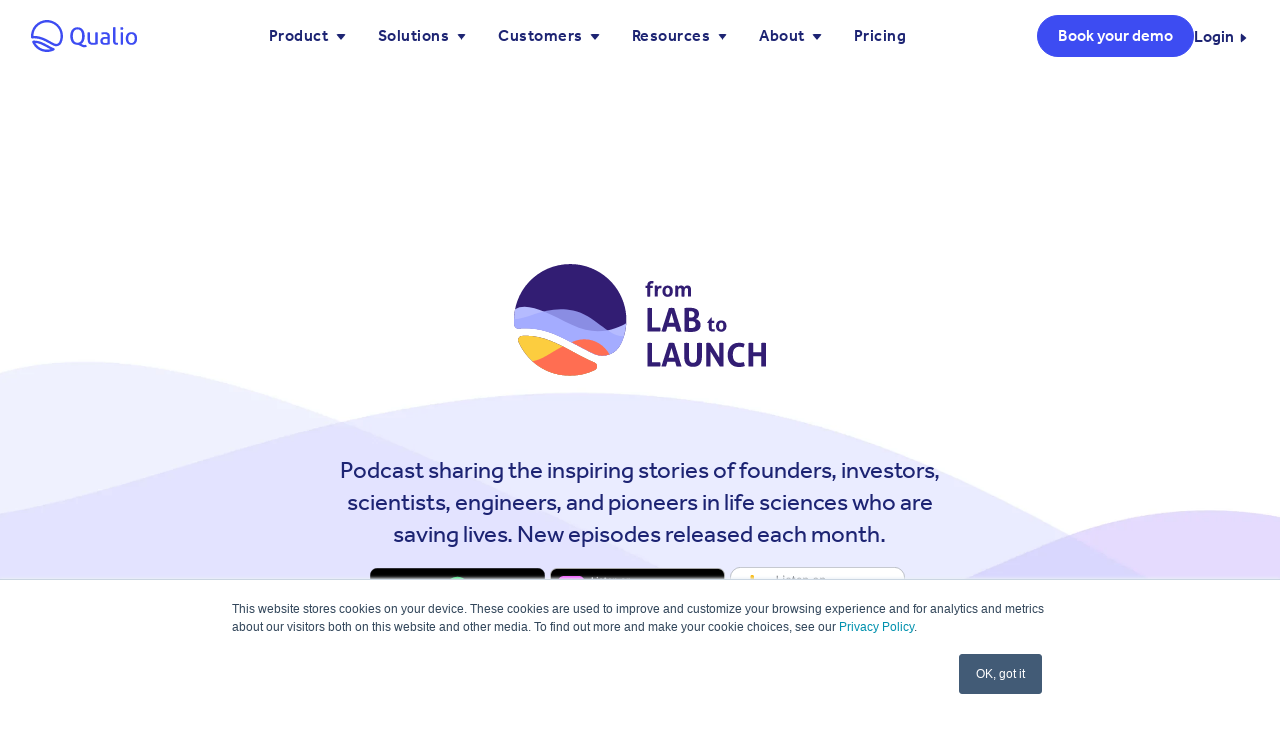

--- FILE ---
content_type: text/html; charset=UTF-8
request_url: https://www.qualio.com/from-lab-to-launch-podcast
body_size: 54429
content:
<!doctype html><html lang="en"><head>
		<meta charset="utf-8">
		<title>From Lab to Launch podcast by Qualio</title>
		<meta name="description" content="Discover inspiring stories from those on the front lines of life sciences. Episodes published weekly on all major podcast players. ">
		<link rel="SHORTCUT ICON" href="https://www.qualio.com/hubfs/Qualio_Design_System/images/logo/Qualio_Icon_Blue_40px.png">
		<link rel="preload" href="https://maxcdn.bootstrapcdn.com/font-awesome/4.7.0/css/font-awesome.min.css" as="style" onload="this.onload=null;this.rel='stylesheet'">
		<noscript><link rel="stylesheet" href="https://maxcdn.bootstrapcdn.com/font-awesome/4.7.0/css/font-awesome.min.css"></noscript>
		
		  
		<style>html, body { font-family: sans-serif; background: #fff; } body { opacity: 0; margin: 0; font-size: 16px; } button, input, optgroup, select, textarea {font-size: 16px;} img, video { max-width: 100%; height: auto; } .btn, .btn-wrapper .cta_button, .btn-wrapper input[type="submit"], .btn-wrapper input[type="button"], input[type="submit"], input[type="button"]  {  font-size: 0.875rem; font-weight: 300; line-height: 0.0rem;  border-radius: 24px; height: 2.875rem;  text-align: center; padding: 0 1.8125rem ; border: 1px solid; display: -webkit-inline-box; display: -ms-inline-flexbox; display: inline-flex; -webkit-box-align: center; -ms-flex-align: center; align-items: center; } .sr-padding-zero { padding-top: 0; padding-bottom: 0; } .sr-padding-half { padding-top: 2.5rem; padding-bottom: 2.5rem; } .sr-padding-full { padding-top: 5.0rem; padding-bottom: 5.0rem; } @media(min-width:576px) { .sr-padding-sm-zero { padding-top: 0; padding-bottom: 0; } .sr-padding-sm-half { padding-top: 2.5rem; padding-bottom: 2.5rem; } .sr-padding-sm-full { padding-top: 5.0rem; padding-bottom: 5.0rem; } } @media(min-width:768px) { .sr-padding-md-zero { padding-top: 0; padding-bottom: 0; } .sr-padding-md-half { padding-top: 2.5rem; padding-bottom: 2.5rem; } .sr-padding-md-full { padding-top: 5.0rem; padding-bottom: 5.0rem; } } @media(min-width:992px) { .sr-padding-lg-zero { padding-top: 0; padding-bottom: 0; } .sr-padding-lg-half { padding-top: 2.5rem; padding-bottom: 2.5rem; } .sr-padding-lg-full { padding-top: 5.0rem; padding-bottom: 5.0rem; } } .sr-spacer-25 { padding-top: 2.0rem; padding-bottom: 2.0rem; } .sr-spacer-top-25 { padding-top: 2.0rem; } .sr-spacer-bottom-25 { padding-bottom: 2.0rem; } .sr-spacer-50 { padding-top: 2.5rem; padding-bottom: 2.5rem; } .sr-spacer-top-50 { padding-top: 2.5rem; } .sr-spacer-bottom-50 { padding-bottom: 2.5rem; } .sr-spacer-75 { padding-top: 4.0rem; padding-bottom: 4.0rem; } .sr-spacer-top-75 { padding-top: 4.0rem; } .sr-spacer-bottom-75 { padding-bottom: 4.0rem; } .sr-spacer-100 { padding-top: 5.0rem; padding-bottom: 5.0rem; } .sr-spacer-top-100 { padding-top: 5.0rem; } .sr-spacer-bottom-100 { padding-bottom: 5.0rem; } .sr-multicol-media .sr-valign-top { -webkit-box-align: flex-start; -ms-flex-align: flex-start; align-items: flex-start; } .sr-multicol-media .sr-valign-center { -webkit-box-align: center; -ms-flex-align: center; align-items: center; } .sr-multicol-media .sr-valign-bottom { -webkit-box-align: flex-end; -ms-flex-align: flex-end; align-items: flex-end; } .sr-multicol-media .sr-valign-stretch { -webkit-box-align: stretch; -ms-flex-align: stretch; align-items: stretch; } .navbar-nav { display: -ms-flexbox; display: flex; -ms-flex-direction: column; flex-direction: column; padding-left: 0; margin-bottom: 0; list-style: none; } .nav-link { display: block; } .dropdown-menu { position: absolute; left: 0; z-index: 1000; display: none; text-align: left; list-style: none; } .navbar .container, .navbar .container-fluid, .navbar .container-lg, .navbar .container-md, .navbar .container-sm, .navbar .container-xl { display: -ms-flexbox; display: flex; -ms-flex-wrap: wrap; flex-wrap: wrap; -ms-flex-align: center; align-items: center; -ms-flex-pack: justify; justify-content: space-between } @media (min-width: 1200px) { .navbar-expand-xl>.container, .navbar-expand-xl>.container-fluid, .navbar-expand-xl>.container-lg, .navbar-expand-xl>.container-md, .navbar-expand-xl>.container-sm, .navbar-expand-xl>.container-xl { -ms-flex-wrap: nowrap; flex-wrap: nowrap; } .navbar-expand-xl .navbar-nav { -ms-flex-direction: row; flex-direction: row; } } dl, ol, ul { margin-top: 0; margin-bottom: 1rem; } .container, .container-fluid, .container-lg, .container-md, .container-sm, .container-xl { width: 100%; padding-right: 15px; padding-left: 15px; margin-right: auto; margin-left: auto } @media (min-width:576px) { .container, .container-sm { max-width: 540px } } @media (min-width:768px) { .container, .container-md, .container-sm { max-width: 720px } } @media (min-width:992px) { .container, .container-lg, .container-md, .container-sm { max-width: 960px } } @media (min-width:1200px) { .container, .container-lg, .container-md, .container-sm, .container-xl { max-width: 1248px } } .container-fluid { max-width: 2560px } body > .container-fluid, .sr-tabs-split-screen > .container-fluid, [data-global-resource-path] > div { width: auto; max-width: none; padding: 0; } body > .body-container-wrapper > .body-container.container-fluid { padding: 0; max-width: none; } .container-fluid:before, .container-fluid:after { display: none; } .row { display: -ms-flexbox; display: flex; -ms-flex-wrap: wrap; flex-wrap: wrap; margin-right: -15px; margin-left: -15px } .no-gutters { margin-right: 0; margin-left: 0 } .no-gutters > .col, .no-gutters > [class*=col-] { padding-right: 0; padding-left: 0 } .col, .col-1, .col-10, .col-11, .col-12, .col-2, .col-3, .col-4, .col-5, .col-6, .col-7, .col-8, .col-9, .col-auto, .col-lg, .col-lg-1, .col-lg-10, .col-lg-11, .col-lg-12, .col-lg-2, .col-lg-3, .col-lg-4, .col-lg-5, .col-lg-6, .col-lg-7, .col-lg-8, .col-lg-9, .col-lg-auto, .col-md, .col-md-1, .col-md-10, .col-md-11, .col-md-12, .col-md-2, .col-md-3, .col-md-4, .col-md-5, .col-md-6, .col-md-7, .col-md-8, .col-md-9, .col-md-auto, .col-sm, .col-sm-1, .col-sm-10, .col-sm-11, .col-sm-12, .col-sm-2, .col-sm-3, .col-sm-4, .col-sm-5, .col-sm-6, .col-sm-7, .col-sm-8, .col-sm-9, .col-sm-auto, .col-xl, .col-xl-1, .col-xl-10, .col-xl-11, .col-xl-12, .col-xl-2, .col-xl-3, .col-xl-4, .col-xl-5, .col-xl-6, .col-xl-7, .col-xl-8, .col-xl-9, .col-xl-auto { position: relative; width: 100%; padding-right: 15px; padding-left: 15px } .col { -ms-flex-preferred-size: 0; flex-basis: 0; -ms-flex-positive: 1; flex-grow: 1; max-width: 100% } .col-auto { -ms-flex: 0 0 auto; flex: 0 0 auto; width: auto; max-width: 100% } .col-1 { -ms-flex: 0 0 8.333333%; flex: 0 0 8.333333%; max-width: 8.333333% } .col-2 { -ms-flex: 0 0 16.666667%; flex: 0 0 16.666667%; max-width: 16.666667% } .col-3 { -ms-flex: 0 0 25%; flex: 0 0 25%; max-width: 25% } .col-4 { -ms-flex: 0 0 33.333333%; flex: 0 0 33.333333%; max-width: 33.333333% } .col-5 { -ms-flex: 0 0 41.666667%; flex: 0 0 41.666667%; max-width: 41.666667% } .col-6 { -ms-flex: 0 0 50%; flex: 0 0 50%; max-width: 50% } .col-7 { -ms-flex: 0 0 58.333333%; flex: 0 0 58.333333%; max-width: 58.333333% } .col-8 { -ms-flex: 0 0 66.666667%; flex: 0 0 66.666667%; max-width: 66.666667% } .col-9 { -ms-flex: 0 0 75%; flex: 0 0 75%; max-width: 75% } .col-10 { -ms-flex: 0 0 83.333333%; flex: 0 0 83.333333%; max-width: 83.333333% } .col-11 { -ms-flex: 0 0 91.666667%; flex: 0 0 91.666667%; max-width: 91.666667% } .col-12 { -ms-flex: 0 0 100%; flex: 0 0 100%; max-width: 100% } .offset-1 { margin-left: 8.333333% } .offset-2 { margin-left: 16.666667% } .offset-3 { margin-left: 25% } .offset-4 { margin-left: 33.333333% } .offset-5 { margin-left: 41.666667% } .offset-6 { margin-left: 50% } .offset-7 { margin-left: 58.333333% } .offset-8 { margin-left: 66.666667% } .offset-9 { margin-left: 75% } .offset-10 { margin-left: 83.333333% } .offset-11 { margin-left: 91.666667% } @media (min-width:576px) { .col-sm { -ms-flex-preferred-size: 0; flex-basis: 0; -ms-flex-positive: 1; flex-grow: 1; max-width: 100% } .col-sm-auto { -ms-flex: 0 0 auto; flex: 0 0 auto; width: auto; max-width: 100% } .col-sm-1 { -ms-flex: 0 0 8.333333%; flex: 0 0 8.333333%; max-width: 8.333333% } .col-sm-2 { -ms-flex: 0 0 16.666667%; flex: 0 0 16.666667%; max-width: 16.666667% } .col-sm-3 { -ms-flex: 0 0 25%; flex: 0 0 25%; max-width: 25% } .col-sm-4 { -ms-flex: 0 0 33.333333%; flex: 0 0 33.333333%; max-width: 33.333333% } .col-sm-5 { -ms-flex: 0 0 41.666667%; flex: 0 0 41.666667%; max-width: 41.666667% } .col-sm-6 { -ms-flex: 0 0 50%; flex: 0 0 50%; max-width: 50% } .col-sm-7 { -ms-flex: 0 0 58.333333%; flex: 0 0 58.333333%; max-width: 58.333333% } .col-sm-8 { -ms-flex: 0 0 66.666667%; flex: 0 0 66.666667%; max-width: 66.666667% } .col-sm-9 { -ms-flex: 0 0 75%; flex: 0 0 75%; max-width: 75% } .col-sm-10 { -ms-flex: 0 0 83.333333%; flex: 0 0 83.333333%; max-width: 83.333333% } .col-sm-11 { -ms-flex: 0 0 91.666667%; flex: 0 0 91.666667%; max-width: 91.666667% } .col-sm-12 { -ms-flex: 0 0 100%; flex: 0 0 100%; max-width: 100% } .order-sm-first { -ms-flex-order: -1; order: -1 } .order-sm-last { -ms-flex-order: 13; order: 13 } .order-sm-0 { -ms-flex-order: 0; order: 0 } .order-sm-1 { -ms-flex-order: 1; order: 1 } .order-sm-2 { -ms-flex-order: 2; order: 2 } .order-sm-3 { -ms-flex-order: 3; order: 3 } .order-sm-4 { -ms-flex-order: 4; order: 4 } .order-sm-5 { -ms-flex-order: 5; order: 5 } .order-sm-6 { -ms-flex-order: 6; order: 6 } .order-sm-7 { -ms-flex-order: 7; order: 7 } .order-sm-8 { -ms-flex-order: 8; order: 8 } .order-sm-9 { -ms-flex-order: 9; order: 9 } .order-sm-10 { -ms-flex-order: 10; order: 10 } .order-sm-11 { -ms-flex-order: 11; order: 11 } .order-sm-12 { -ms-flex-order: 12; order: 12 } .offset-sm-0 { margin-left: 0 } .offset-sm-1 { margin-left: 8.333333% } .offset-sm-2 { margin-left: 16.666667% } .offset-sm-3 { margin-left: 25% } .offset-sm-4 { margin-left: 33.333333% } .offset-sm-5 { margin-left: 41.666667% } .offset-sm-6 { margin-left: 50% } .offset-sm-7 { margin-left: 58.333333% } .offset-sm-8 { margin-left: 66.666667% } .offset-sm-9 { margin-left: 75% } .offset-sm-10 { margin-left: 83.333333% } .offset-sm-11 { margin-left: 91.666667% } } @media (min-width:768px) { .col-md { -ms-flex-preferred-size: 0; flex-basis: 0; -ms-flex-positive: 1; flex-grow: 1; max-width: 100% } .col-md-auto { -ms-flex: 0 0 auto; flex: 0 0 auto; width: auto; max-width: 100% } .col-md-1 { -ms-flex: 0 0 8.333333%; flex: 0 0 8.333333%; max-width: 8.333333% } .col-md-2 { -ms-flex: 0 0 16.666667%; flex: 0 0 16.666667%; max-width: 16.666667% } .col-md-3 { -ms-flex: 0 0 25%; flex: 0 0 25%; max-width: 25% } .col-md-4 { -ms-flex: 0 0 33.333333%; flex: 0 0 33.333333%; max-width: 33.333333% } .col-md-5 { -ms-flex: 0 0 41.666667%; flex: 0 0 41.666667%; max-width: 41.666667% } .col-md-6 { -ms-flex: 0 0 50%; flex: 0 0 50%; max-width: 50% } .col-md-7 { -ms-flex: 0 0 58.333333%; flex: 0 0 58.333333%; max-width: 58.333333% } .col-md-8 { -ms-flex: 0 0 66.666667%; flex: 0 0 66.666667%; max-width: 66.666667% } .col-md-9 { -ms-flex: 0 0 75%; flex: 0 0 75%; max-width: 75% } .col-md-10 { -ms-flex: 0 0 83.333333%; flex: 0 0 83.333333%; max-width: 83.333333% } .col-md-11 { -ms-flex: 0 0 91.666667%; flex: 0 0 91.666667%; max-width: 91.666667% } .col-md-12 { -ms-flex: 0 0 100%; flex: 0 0 100%; max-width: 100% } .order-md-first { -ms-flex-order: -1; order: -1 } .order-md-last { -ms-flex-order: 13; order: 13 } .order-md-0 { -ms-flex-order: 0; order: 0 } .order-md-1 { -ms-flex-order: 1; order: 1 } .order-md-2 { -ms-flex-order: 2; order: 2 } .order-md-3 { -ms-flex-order: 3; order: 3 } .order-md-4 { -ms-flex-order: 4; order: 4 } .order-md-5 { -ms-flex-order: 5; order: 5 } .order-md-6 { -ms-flex-order: 6; order: 6 } .order-md-7 { -ms-flex-order: 7; order: 7 } .order-md-8 { -ms-flex-order: 8; order: 8 } .order-md-9 { -ms-flex-order: 9; order: 9 } .order-md-10 { -ms-flex-order: 10; order: 10 } .order-md-11 { -ms-flex-order: 11; order: 11 } .order-md-12 { -ms-flex-order: 12; order: 12 } .offset-md-0 { margin-left: 0 } .offset-md-1 { margin-left: 8.333333% } .offset-md-2 { margin-left: 16.666667% } .offset-md-3 { margin-left: 25% } .offset-md-4 { margin-left: 33.333333% } .offset-md-5 { margin-left: 41.666667% } .offset-md-6 { margin-left: 50% } .offset-md-7 { margin-left: 58.333333% } .offset-md-8 { margin-left: 66.666667% } .offset-md-9 { margin-left: 75% } .offset-md-10 { margin-left: 83.333333% } .offset-md-11 { margin-left: 91.666667% } } @media (min-width:992px) { .col-lg { -ms-flex-preferred-size: 0; flex-basis: 0; -ms-flex-positive: 1; flex-grow: 1; max-width: 100% } .col-lg-auto { -ms-flex: 0 0 auto; flex: 0 0 auto; width: auto; max-width: 100% } .col-lg-1 { -ms-flex: 0 0 8.333333%; flex: 0 0 8.333333%; max-width: 8.333333% } .col-lg-2 { -ms-flex: 0 0 16.666667%; flex: 0 0 16.666667%; max-width: 16.666667% } .col-lg-3 { -ms-flex: 0 0 25%; flex: 0 0 25%; max-width: 25% } .col-lg-4 { -ms-flex: 0 0 33.333333%; flex: 0 0 33.333333%; max-width: 33.333333% } .col-lg-5 { -ms-flex: 0 0 41.666667%; flex: 0 0 41.666667%; max-width: 41.666667% } .col-lg-6 { -ms-flex: 0 0 50%; flex: 0 0 50%; max-width: 50% } .col-lg-7 { -ms-flex: 0 0 58.333333%; flex: 0 0 58.333333%; max-width: 58.333333% } .col-lg-8 { -ms-flex: 0 0 66.666667%; flex: 0 0 66.666667%; max-width: 66.666667% } .col-lg-9 { -ms-flex: 0 0 75%; flex: 0 0 75%; max-width: 75% } .col-lg-10 { -ms-flex: 0 0 83.333333%; flex: 0 0 83.333333%; max-width: 83.333333% } .col-lg-11 { -ms-flex: 0 0 91.666667%; flex: 0 0 91.666667%; max-width: 91.666667% } .col-lg-12 { -ms-flex: 0 0 100%; flex: 0 0 100%; max-width: 100% } .order-lg-first { -ms-flex-order: -1; order: -1 } .order-lg-last { -ms-flex-order: 13; order: 13 } .order-lg-0 { -ms-flex-order: 0; order: 0 } .order-lg-1 { -ms-flex-order: 1; order: 1 } .order-lg-2 { -ms-flex-order: 2; order: 2 } .order-lg-3 { -ms-flex-order: 3; order: 3 } .order-lg-4 { -ms-flex-order: 4; order: 4 } .order-lg-5 { -ms-flex-order: 5; order: 5 } .order-lg-6 { -ms-flex-order: 6; order: 6 } .order-lg-7 { -ms-flex-order: 7; order: 7 } .order-lg-8 { -ms-flex-order: 8; order: 8 } .order-lg-9 { -ms-flex-order: 9; order: 9 } .order-lg-10 { -ms-flex-order: 10; order: 10 } .order-lg-11 { -ms-flex-order: 11; order: 11 } .order-lg-12 { -ms-flex-order: 12; order: 12 } .offset-lg-0 { margin-left: 0 } .offset-lg-1 { margin-left: 8.333333% } .offset-lg-2 { margin-left: 16.666667% } .offset-lg-3 { margin-left: 25% } .offset-lg-4 { margin-left: 33.333333% } .offset-lg-5 { margin-left: 41.666667% } .offset-lg-6 { margin-left: 50% } .offset-lg-7 { margin-left: 58.333333% } .offset-lg-8 { margin-left: 66.666667% } .offset-lg-9 { margin-left: 75% } .offset-lg-10 { margin-left: 83.333333% } .offset-lg-11 { margin-left: 91.666667% } } @media (min-width:1200px) { .col-xl { -ms-flex-preferred-size: 0; flex-basis: 0; -ms-flex-positive: 1; flex-grow: 1; max-width: 100% } .col-xl-auto { -ms-flex: 0 0 auto; flex: 0 0 auto; width: auto; max-width: 100% } .col-xl-1 { -ms-flex: 0 0 8.333333%; flex: 0 0 8.333333%; max-width: 8.333333% } .col-xl-2 { -ms-flex: 0 0 16.666667%; flex: 0 0 16.666667%; max-width: 16.666667% } .col-xl-3 { -ms-flex: 0 0 25%; flex: 0 0 25%; max-width: 25% } .col-xl-4 { -ms-flex: 0 0 33.333333%; flex: 0 0 33.333333%; max-width: 33.333333% } .col-xl-5 { -ms-flex: 0 0 41.666667%; flex: 0 0 41.666667%; max-width: 41.666667% } .col-xl-6 { -ms-flex: 0 0 50%; flex: 0 0 50%; max-width: 50% } .col-xl-7 { -ms-flex: 0 0 58.333333%; flex: 0 0 58.333333%; max-width: 58.333333% } .col-xl-8 { -ms-flex: 0 0 66.666667%; flex: 0 0 66.666667%; max-width: 66.666667% } .col-xl-9 { -ms-flex: 0 0 75%; flex: 0 0 75%; max-width: 75% } .col-xl-10 { -ms-flex: 0 0 83.333333%; flex: 0 0 83.333333%; max-width: 83.333333% } .col-xl-11 { -ms-flex: 0 0 91.666667%; flex: 0 0 91.666667%; max-width: 91.666667% } .col-xl-12 { -ms-flex: 0 0 100%; flex: 0 0 100%; max-width: 100% } .order-xl-first { -ms-flex-order: -1; order: -1 } .order-xl-last { -ms-flex-order: 13; order: 13 } .order-xl-0 { -ms-flex-order: 0; order: 0 } .order-xl-1 { -ms-flex-order: 1; order: 1 } .order-xl-2 { -ms-flex-order: 2; order: 2 } .order-xl-3 { -ms-flex-order: 3; order: 3 } .order-xl-4 { -ms-flex-order: 4; order: 4 } .order-xl-5 { -ms-flex-order: 5; order: 5 } .order-xl-6 { -ms-flex-order: 6; order: 6 } .order-xl-7 { -ms-flex-order: 7; order: 7 } .order-xl-8 { -ms-flex-order: 8; order: 8 } .order-xl-9 { -ms-flex-order: 9; order: 9 } .order-xl-10 { -ms-flex-order: 10; order: 10 } .order-xl-11 { -ms-flex-order: 11; order: 11 } .order-xl-12 { -ms-flex-order: 12; order: 12 } .offset-xl-0 { margin-left: 0 } .offset-xl-1 { margin-left: 8.333333% } .offset-xl-2 { margin-left: 16.666667% } .offset-xl-3 { margin-left: 25% } .offset-xl-4 { margin-left: 33.333333% } .offset-xl-5 { margin-left: 41.666667% } .offset-xl-6 { margin-left: 50% } .offset-xl-7 { margin-left: 58.333333% } .offset-xl-8 { margin-left: 66.666667% } .offset-xl-9 { margin-left: 75% } .offset-xl-10 { margin-left: 83.333333% } .offset-xl-11 { margin-left: 91.666667% } } .m-auto { margin: auto !important } .mt-auto, .my-auto { margin-top: auto !important } .mr-auto, .mx-auto { margin-right: auto !important } .mb-auto, .my-auto { margin-bottom: auto !important } .ml-auto, .mx-auto { margin-left: auto !important } .cta-group{width:100%;gap:1rem;display:-webkit-box;display:-ms-flexbox;display:flex;-ms-flex-wrap:wrap;flex-wrap:wrap;-webkit-box-align:end;-ms-flex-align:end;align-items: flex-end;}.text-left .cta-group{-webkit-box-pack:start!important;-ms-flex-pack:start!important;justify-content:flex-start!important}.text-right .cta-group{-webkit-box-pack:end!important;-ms-flex-pack:end!important;justify-content:flex-end!important}.text-center .cta-group{-webkit-box-pack:center!important;-ms-flex-pack:center!important;justify-content:center!important}@media (min-width:576px){.text-sm-left .cta-group{-webkit-box-pack:start!important;-ms-flex-pack:start!important;justify-content:flex-start!important}.text-sm-right .cta-group{-webkit-box-pack:end!important;-ms-flex-pack:end!important;justify-content:flex-end!important}.text-sm-center .cta-group{-webkit-box-pack:center!important;-ms-flex-pack:center!important;justify-content:center!important}}@media (min-width:768px){.text-md-left .cta-group{-webkit-box-pack:start!important;-ms-flex-pack:start!important;justify-content:flex-start!important}.text-md-right .cta-group{-webkit-box-pack:end!important;-ms-flex-pack:end!important;justify-content:flex-end!important}.text-md-center .cta-group{-webkit-box-pack:center!important;-ms-flex-pack:center!important;justify-content:center!important}}@media (min-width:992px){.text-lg-left .cta-group{-webkit-box-pack:start!important;-ms-flex-pack:start!important;justify-content:flex-start!important}.text-lg-right .cta-group{-webkit-box-pack:end!important;-ms-flex-pack:end!important;justify-content:flex-end!important}.text-lg-center .cta-group{-webkit-box-pack:center!important;-ms-flex-pack:center!important;justify-content:center!important}}@media (min-width:1200px){.text-xl-left .cta-group{-webkit-box-pack:start!important;-ms-flex-pack:start!important;justify-content:flex-start!important}.text-xl-right .cta-group{-webkit-box-pack:end!important;-ms-flex-pack:end!important;justify-content:flex-end!important}.text-xl-center .cta-group{-webkit-box-pack:center!important;-ms-flex-pack:center!important;justify-content:center!important}}.text-justify{text-align:justify!important}.text-left{text-align:left!important}.text-right{text-align:right!important}.text-center{text-align:center!important}@media (min-width:576px){.text-sm-left{text-align:left!important}.text-sm-right{text-align:right!important}.text-sm-center{text-align:center!important}}@media (min-width:768px){.text-md-left{text-align:left!important}.text-md-right{text-align:right!important}.text-md-center{text-align:center!important}}@media (min-width:992px){.text-lg-left{text-align:left!important}.text-lg-right{text-align:right!important}.text-lg-center{text-align:center!important}}@media (min-width:1200px){.text-xl-left{text-align:left!important}.text-xl-right{text-align:right!important}.text-xl-center{text-align:center!important}} .d-none { display: none !important } .d-inline { display: inline !important } .d-inline-block { display: inline-block !important } .d-block { display: block !important } .d-flex { display: -ms-flexbox !important; display: flex !important } .d-inline-flex { display: -ms-inline-flexbox !important; display: inline-flex !important } @media (min-width:576px) { .d-sm-none { display: none !important } .d-sm-inline { display: inline !important } .d-sm-inline-block { display: inline-block !important } .d-sm-block { display: block !important } .d-sm-table { display: table !important } .d-sm-table-row { display: table-row !important } .d-sm-table-cell { display: table-cell !important } .d-sm-flex { display: -ms-flexbox !important; display: flex !important } .d-sm-inline-flex { display: -ms-inline-flexbox !important; display: inline-flex !important } } @media (min-width:768px) { .d-md-none { display: none !important } .d-md-inline { display: inline !important } .d-md-inline-block { display: inline-block !important } .d-md-block { display: block !important } .d-md-flex { display: -ms-flexbox !important; display: flex !important } .d-md-inline-flex { display: -ms-inline-flexbox !important; display: inline-flex !important } } @media (min-width:992px) { .d-lg-none { display: none !important } .d-lg-inline { display: inline !important } .d-lg-inline-block { display: inline-block !important } .d-lg-block { display: block !important } .d-lg-table { display: table !important } .d-lg-table-row { display: table-row !important } .d-lg-table-cell { display: table-cell !important } .d-lg-flex { display: -ms-flexbox !important; display: flex !important } .d-lg-inline-flex { display: -ms-inline-flexbox !important; display: inline-flex !important } } @media (min-width:1200px) { .d-xl-none { display: none !important } .d-xl-inline { display: inline !important } .d-xl-inline-block { display: inline-block !important } .d-xl-block { display: block !important } .d-xl-table { display: table !important } .d-xl-table-row { display: table-row !important } .d-xl-table-cell { display: table-cell !important } .d-xl-flex { display: -ms-flexbox !important; display: flex !important } .d-xl-inline-flex { display: -ms-inline-flexbox !important; display: inline-flex !important } } .flex-row { -ms-flex-direction: row !important; flex-direction: row !important } .flex-column { -ms-flex-direction: column !important; flex-direction: column !important } .flex-row-reverse { -ms-flex-direction: row-reverse !important; flex-direction: row-reverse !important } .flex-column-reverse { -ms-flex-direction: column-reverse !important; flex-direction: column-reverse !important } .flex-wrap { -ms-flex-wrap: wrap !important; flex-wrap: wrap !important } .flex-nowrap { -ms-flex-wrap: nowrap !important; flex-wrap: nowrap !important } .flex-wrap-reverse { -ms-flex-wrap: wrap-reverse !important; flex-wrap: wrap-reverse !important } .justify-content-start { -ms-flex-pack: start !important; justify-content: flex-start !important } .justify-content-end { -ms-flex-pack: end !important; justify-content: flex-end !important } .justify-content-center { -ms-flex-pack: center !important; justify-content: center !important } .justify-content-between { -ms-flex-pack: justify !important; justify-content: space-between !important } .justify-content-around { -ms-flex-pack: distribute !important; justify-content: space-around !important } .align-items-start { -ms-flex-align: start !important; align-items: flex-start !important } .align-items-end { -ms-flex-align: end !important; align-items: flex-end !important } .align-items-center { -ms-flex-align: center !important; align-items: center !important } .align-items-baseline { -ms-flex-align: baseline !important; align-items: baseline !important } .align-items-stretch { -ms-flex-align: stretch !important; align-items: stretch !important } .align-content-start { -ms-flex-line-pack: start !important; align-content: flex-start !important } .align-content-end { -ms-flex-line-pack: end !important; align-content: flex-end !important } .align-content-center { -ms-flex-line-pack: center !important; align-content: center !important } .align-content-between { -ms-flex-line-pack: justify !important; align-content: space-between !important } .align-content-around { -ms-flex-line-pack: distribute !important; align-content: space-around !important } .align-content-stretch { -ms-flex-line-pack: stretch !important; align-content: stretch !important } @media (min-width:576px) { .flex-sm-row { -ms-flex-direction: row !important; flex-direction: row !important } .flex-sm-column { -ms-flex-direction: column !important; flex-direction: column !important } .flex-sm-row-reverse { -ms-flex-direction: row-reverse !important; flex-direction: row-reverse !important } .flex-sm-column-reverse { -ms-flex-direction: column-reverse !important; flex-direction: column-reverse !important } .flex-sm-wrap { -ms-flex-wrap: wrap !important; flex-wrap: wrap !important } .flex-sm-nowrap { -ms-flex-wrap: nowrap !important; flex-wrap: nowrap !important } .flex-sm-wrap-reverse { -ms-flex-wrap: wrap-reverse !important; flex-wrap: wrap-reverse !important } .justify-content-sm-start { -ms-flex-pack: start !important; justify-content: flex-start !important } .justify-content-sm-end { -ms-flex-pack: end !important; justify-content: flex-end !important } .justify-content-sm-center { -ms-flex-pack: center !important; justify-content: center !important } .justify-content-sm-between { -ms-flex-pack: justify !important; justify-content: space-between !important } .justify-content-sm-around { -ms-flex-pack: distribute !important; justify-content: space-around !important } .align-items-sm-start { -ms-flex-align: start !important; align-items: flex-start !important } .align-items-sm-end { -ms-flex-align: end !important; align-items: flex-end !important } .align-items-sm-center { -ms-flex-align: center !important; align-items: center !important } .align-items-sm-baseline { -ms-flex-align: baseline !important; align-items: baseline !important } .align-items-sm-stretch { -ms-flex-align: stretch !important; align-items: stretch !important } .align-content-sm-start { -ms-flex-line-pack: start !important; align-content: flex-start !important } .align-content-sm-end { -ms-flex-line-pack: end !important; align-content: flex-end !important } .align-content-sm-center { -ms-flex-line-pack: center !important; align-content: center !important } .align-content-sm-between { -ms-flex-line-pack: justify !important; align-content: space-between !important } .align-content-sm-around { -ms-flex-line-pack: distribute !important; align-content: space-around !important } .align-content-sm-stretch { -ms-flex-line-pack: stretch !important; align-content: stretch !important } } @media (min-width:768px) { .flex-md-row { -ms-flex-direction: row !important; flex-direction: row !important } .flex-md-column { -ms-flex-direction: column !important; flex-direction: column !important } .flex-md-row-reverse { -ms-flex-direction: row-reverse !important; flex-direction: row-reverse !important } .flex-md-column-reverse { -ms-flex-direction: column-reverse !important; flex-direction: column-reverse !important } .flex-md-wrap { -ms-flex-wrap: wrap !important; flex-wrap: wrap !important } .flex-md-nowrap { -ms-flex-wrap: nowrap !important; flex-wrap: nowrap !important } .flex-md-wrap-reverse { -ms-flex-wrap: wrap-reverse !important; flex-wrap: wrap-reverse !important } .justify-content-md-start { -ms-flex-pack: start !important; justify-content: flex-start !important } .justify-content-md-end { -ms-flex-pack: end !important; justify-content: flex-end !important } .justify-content-md-center { -ms-flex-pack: center !important; justify-content: center !important } .justify-content-md-between { -ms-flex-pack: justify !important; justify-content: space-between !important } .justify-content-md-around { -ms-flex-pack: distribute !important; justify-content: space-around !important } .align-items-md-start { -ms-flex-align: start !important; align-items: flex-start !important } .align-items-md-end { -ms-flex-align: end !important; align-items: flex-end !important } .align-items-md-center { -ms-flex-align: center !important; align-items: center !important } .align-items-md-baseline { -ms-flex-align: baseline !important; align-items: baseline !important } .align-items-md-stretch { -ms-flex-align: stretch !important; align-items: stretch !important } .align-content-md-start { -ms-flex-line-pack: start !important; align-content: flex-start !important } .align-content-md-end { -ms-flex-line-pack: end !important; align-content: flex-end !important } .align-content-md-center { -ms-flex-line-pack: center !important; align-content: center !important } .align-content-md-between { -ms-flex-line-pack: justify !important; align-content: space-between !important } .align-content-md-around { -ms-flex-line-pack: distribute !important; align-content: space-around !important } .align-content-md-stretch { -ms-flex-line-pack: stretch !important; align-content: stretch !important } } @media (min-width:992px) { .flex-lg-row { -ms-flex-direction: row !important; flex-direction: row !important } .flex-lg-column { -ms-flex-direction: column !important; flex-direction: column !important } .flex-lg-row-reverse { -ms-flex-direction: row-reverse !important; flex-direction: row-reverse !important } .flex-lg-column-reverse { -ms-flex-direction: column-reverse !important; flex-direction: column-reverse !important } .flex-lg-wrap { -ms-flex-wrap: wrap !important; flex-wrap: wrap !important } .flex-lg-nowrap { -ms-flex-wrap: nowrap !important; flex-wrap: nowrap !important } .flex-lg-wrap-reverse { -ms-flex-wrap: wrap-reverse !important; flex-wrap: wrap-reverse !important } .justify-content-lg-start { -ms-flex-pack: start !important; justify-content: flex-start !important } .justify-content-lg-end { -ms-flex-pack: end !important; justify-content: flex-end !important } .justify-content-lg-center { -ms-flex-pack: center !important; justify-content: center !important } .justify-content-lg-between { -ms-flex-pack: justify !important; justify-content: space-between !important } .justify-content-lg-around { -ms-flex-pack: distribute !important; justify-content: space-around !important } .align-items-lg-start { -ms-flex-align: start !important; align-items: flex-start !important } .align-items-lg-end { -ms-flex-align: end !important; align-items: flex-end !important } .align-items-lg-center { -ms-flex-align: center !important; align-items: center !important } .align-items-lg-baseline { -ms-flex-align: baseline !important; align-items: baseline !important } .align-items-lg-stretch { -ms-flex-align: stretch !important; align-items: stretch !important } .align-content-lg-start { -ms-flex-line-pack: start !important; align-content: flex-start !important } .align-content-lg-end { -ms-flex-line-pack: end !important; align-content: flex-end !important } .align-content-lg-center { -ms-flex-line-pack: center !important; align-content: center !important } .align-content-lg-between { -ms-flex-line-pack: justify !important; align-content: space-between !important } .align-content-lg-around { -ms-flex-line-pack: distribute !important; align-content: space-around !important } .align-content-lg-stretch { -ms-flex-line-pack: stretch !important; align-content: stretch !important } } @media (min-width:1200px) { .flex-xl-row { -ms-flex-direction: row !important; flex-direction: row !important } .flex-xl-column { -ms-flex-direction: column !important; flex-direction: column !important } .flex-xl-row-reverse { -ms-flex-direction: row-reverse !important; flex-direction: row-reverse !important } .flex-xl-column-reverse { -ms-flex-direction: column-reverse !important; flex-direction: column-reverse !important } .flex-xl-wrap { -ms-flex-wrap: wrap !important; flex-wrap: wrap !important } .flex-xl-nowrap { -ms-flex-wrap: nowrap !important; flex-wrap: nowrap !important } .flex-xl-wrap-reverse { -ms-flex-wrap: wrap-reverse !important; flex-wrap: wrap-reverse !important } .justify-content-xl-start { -ms-flex-pack: start !important; justify-content: flex-start !important } .justify-content-xl-end { -ms-flex-pack: end !important; justify-content: flex-end !important } .justify-content-xl-center { -ms-flex-pack: center !important; justify-content: center !important } .justify-content-xl-between { -ms-flex-pack: justify !important; justify-content: space-between !important } .justify-content-xl-around { -ms-flex-pack: distribute !important; justify-content: space-around !important } .align-items-xl-start { -ms-flex-align: start !important; align-items: flex-start !important } .align-items-xl-end { -ms-flex-align: end !important; align-items: flex-end !important } .align-items-xl-center { -ms-flex-align: center !important; align-items: center !important } .align-items-xl-baseline { -ms-flex-align: baseline !important; align-items: baseline !important } .align-items-xl-stretch { -ms-flex-align: stretch !important; align-items: stretch !important } .align-content-xl-start { -ms-flex-line-pack: start !important; align-content: flex-start !important } .align-content-xl-end { -ms-flex-line-pack: end !important; align-content: flex-end !important } .align-content-xl-center { -ms-flex-line-pack: center !important; align-content: center !important } .align-content-xl-between { -ms-flex-line-pack: justify !important; align-content: space-between !important } .align-content-xl-around { -ms-flex-line-pack: distribute !important; align-content: space-around !important } .align-content-xl-stretch { -ms-flex-line-pack: stretch !important; align-content: stretch !important } } 
		.btn-wrapper.btn-none-wrapper .cta_button::after {
		border-bottom: 0;
		border-bottom-color: currentcolor;
		border-bottom-style: none;
		border-left: .3em solid transparent;
		border-left-color: transparent;
		border-left-style: solid;
		border-color: transparent;
		border-top-color: transparent;
		border-right-color: transparent;
		border-radius: 2px;
		border-right: .3em solid transparent;
		border-right-style: solid;
		border-top: .4em;
		border-top-style: none;
		border-style: solid;
		content: "" !important;
		display: inline-block;
		margin-left: 5px;
		transform: rotate(-90deg);
		transition: transform .2s ease-in-out;
		vertical-align: middle;
		}
		.menu {
		  display: none;
		  list-style: none;
		  margin: 0;
		  padding: 0;
		font-size: 1.0rem;
line-height: 24px;
		}
		  @media (min-width: 992px) {
		.menu {
  justify-content: center;
  display: flex;
}
		}

		.btn-wrapper.btn-none-wrapper .cta-button, .btn-wrapper.btn-none-wrapper .cta_button {
		  align-items: center;
		  background: none;
		  color: #3d4cf2;
		  display: inline-flex;
		  height: auto !important;
		  padding: 0 !important;
		}
		.search-wrapper {
  display: flex;
  justify-content: flex-end;
}
		.pl-2, .px-2 {
  padding-left: .5rem !important;
}
.pr-2, .px-2 {
  padding-right: .5rem !important;
}
		.mr-2, .mx-2 {
  margin-right: .5rem !important;
}
		nav.navigation {
  position: fixed;
  align-items: center;
  display: flex;
  flex-wrap: wrap;
  justify-content: space-around;
  top: 0;
  z-index: 9999;
  width: 100%;
  background: #fff;
}
		.hs_cos_wrapper_type_icon {
  line-height: 1;
  display: inline-flex;
  box-sizing: border-box;
}
		</style>
		<script defer src="https://cdn.jsdelivr.net/npm/bootstrap@4.6.0/dist/js/bootstrap.min.js" integrity="sha384-+YQ4JLhjyBLPDQt//I+STsc9iw4uQqACwlvpslubQzn4u2UU2UFM80nGisd026JF" crossorigin="anonymous"></script>
		
		
		<meta name="viewport" content="width=device-width, initial-scale=1">

    
    <meta property="og:description" content="Discover inspiring stories from those on the front lines of life sciences. Episodes published weekly on all major podcast players. ">
    <meta property="og:title" content="From Lab to Launch podcast by Qualio">
    <meta name="twitter:description" content="Discover inspiring stories from those on the front lines of life sciences. Episodes published weekly on all major podcast players. ">
    <meta name="twitter:title" content="From Lab to Launch podcast by Qualio">

    

    

    <style>
a.cta_button{-moz-box-sizing:content-box !important;-webkit-box-sizing:content-box !important;box-sizing:content-box !important;vertical-align:middle}.hs-breadcrumb-menu{list-style-type:none;margin:0px 0px 0px 0px;padding:0px 0px 0px 0px}.hs-breadcrumb-menu-item{float:left;padding:10px 0px 10px 10px}.hs-breadcrumb-menu-divider:before{content:'›';padding-left:10px}.hs-featured-image-link{border:0}.hs-featured-image{float:right;margin:0 0 20px 20px;max-width:50%}@media (max-width: 568px){.hs-featured-image{float:none;margin:0;width:100%;max-width:100%}}.hs-screen-reader-text{clip:rect(1px, 1px, 1px, 1px);height:1px;overflow:hidden;position:absolute !important;width:1px}
</style>

<link class="hs-async-css" rel="preload" href="https://www.qualio.com/hubfs/hub_generated/template_assets/1/55221889859/1768561807412/template_bootstrap.min.css" as="style" onload="this.onload=null;this.rel='stylesheet'">
<noscript><link rel="stylesheet" href="https://www.qualio.com/hubfs/hub_generated/template_assets/1/55221889859/1768561807412/template_bootstrap.min.css"></noscript>
<link class="hs-async-css" rel="preload" href="https://www.qualio.com/hubfs/hub_generated/template_assets/1/55221889860/1768561802779/template_sr-base.min.css" as="style" onload="this.onload=null;this.rel='stylesheet'">
<noscript><link rel="stylesheet" href="https://www.qualio.com/hubfs/hub_generated/template_assets/1/55221889860/1768561802779/template_sr-base.min.css"></noscript>
<link rel="stylesheet" href="https://www.qualio.com/hubfs/hub_generated/module_assets/1/56147209811/1743318557985/module_Qu_Mega_Menu.min.css">

<style>
	.navigation,
	.navigation button,
	.navigation a,
	.link-label,
	.navigation .btn-wrapper.btn-none-wrapper .cta_button {
		transition: all .15s ease-in-out;
		color: rgba(29, 36, 115, 1.0)
	}
	.navigation button:hover,
	.navigation a:hover,
	.dropdown-list .sub-menu a:hover .link-label,
	.btn-wrapper.btn-none-wrapper .cta_button:hover {
		color: rgba(61, 76, 242, 1.0)
	}
	@media (max-width: 993px) {
		.navigation button,
		.menu>li>a {
			color: rgba(61, 76, 242, 1.0);
			line-height: 1;
			font-size: 16px;
		}
	}

	.notification-bar {
		background-color: rgba(201, 206, 255, 1.0);color: rgba(33, 19, 77, 1.0);
		
		font-size: 1.0rem;
		font-family: "EffraBold",Arial,sans-serif;
	}
	

</style>


<style>
	
	.sr-modal-form form {
		padding: 0;
	}
	
	.sr-modal-form .hs-form-field {
		text-align: left;
	}
	
	.modal-content {
		background-color: #fff;
		border-color: #e5e7ea;
		border-radius: 0;
	}
	#demo button.close {
		position: absolute;
		width: 2rem;
		height: 2rem;
		font-size: 1.25rem;
		border-radius: 50%;
		opacity: 1;
		right: 1rem;
		top: 1rem;
		background: #DEE1FF;
		color: #333;
		color: var(--primary);
		text-align: center;
		display: -ms-grid;
		display: grid;
		place-content: center;
		-webkit-transition: all .2s ease;
		-o-transition: all .2s ease;
		transition: all .2s ease;
		z-index: 1;
	}
	#demo button.close:hover {
		color: #fff;
		background: var(--primary);
	}
	
	
	#demo {
		background-color: rgba(0, 0, 0, 0.5);
	}
	
	.sr-modal .modal-header {
		padding: 1rem 3rem;
	}
	.sr-modal .modal-body {
		padding: 2rem;
	}
	.modal-backdrop.fade.show {
		display: none;
	}
</style>


	<style>
		.widget_1637003354878 {background-color: rgba(245, 246, 255, 1);
			border-top: 0px solid #F5F6FF;
border-bottom: 0px solid #F5F6FF;
;
		}
		.widget_1637003354878 .sr-cover-image {
			position: absolute;
			width: 100%;
			
			height: 100%;
			top: 0%;
			background-image: url(https://www.qualio.com/hs-fs/hubfs/podcasts.bg.jpg?width=1440&name=podcasts.bg.jpg);
			background-size: cover;
			background-position: bottom center;}@media (min-width: 768px) {
			.widget_1637003354878 .sr-cover-image {
				background-image: url(https://www.qualio.com/hs-fs/hubfs/podcasts.bg.jpg?width=2880&name=podcasts.bg.jpg);
			}
		}
		.widget_1637003354878  .sr-cover-image::before {
			content: "";
			width: 100%;
			height: 100%;
			position: absolute;
			top: 0;
			left: 0;
			background-color: rgba(51, 50, 61, 0.0);
		}.widget_1637003354878.sr-padding-custom,
.widget_1637003354878 .sr-padding-custom {
	padding-top: 12rem;
padding-right: 0rem;
padding-bottom: 12rem;
padding-left: 0rem;
margin-top: 0rem;
margin-bottom: 0rem;
;
}
		.sr-cover-parallax .sr-cover-inner {
			margin: 0 auto;
			width: 100%;
		}
		.sr-cover-parallax .height-auto     { min-height: 0vh; }
		.sr-cover-parallax .height-small    { padding: 8rem 0; }
		.sr-cover-parallax .height-medium   { padding: 14rem 0; }
		.sr-cover-parallax .height-large    { padding: 20rem 0; }
		.sr-cover-parallax .height-full     { min-height: 100vh; }
	</style>
	
<link rel="stylesheet" href="https://www.qualio.com/hubfs/hub_generated/module_assets/1/66069991568/1743318580191/module_QU_Cards_Features_02.min.css">

		<style>
			.widget_1644947193847 {
	border-top: 0px solid #e5e7ea;
border-bottom: 0px solid #e5e7ea;

}
		</style>
	

	<style>
		.widget_1684788274566 {
			border-top: 0px solid #e5e7ea;
border-bottom: 0px solid #e5e7ea;
;
		}
		.widget_1684788274566 .sr-cover-image {
			position: absolute;
			width: 100%;
			
			height: 100%;
			top: 0%;
			}.widget_1684788274566.sr-padding-custom,
.widget_1684788274566 .sr-padding-custom {
	padding-top: 1rem;
padding-right: 0rem;
padding-bottom: 2rem;
padding-left: 0rem;
margin-top: 0rem;
margin-bottom: 0rem;
;
}
		.sr-cover-parallax .sr-cover-inner {
			margin: 0 auto;
			width: 100%;
		}
		.sr-cover-parallax .height-auto     { min-height: 0vh; }
		.sr-cover-parallax .height-small    { padding: 8rem 0; }
		.sr-cover-parallax .height-medium   { padding: 14rem 0; }
		.sr-cover-parallax .height-large    { padding: 20rem 0; }
		.sr-cover-parallax .height-full     { min-height: 100vh; }
	</style>
	
<link rel="stylesheet" href="https://www.qualio.com/hubfs/hub_generated/module_assets/1/55221870737/1743318556042/module_QU_Footer.min.css">

<style>
	.widget_1634223852762 {background-color: rgba(245, 246, 255, 1.0);
	border-top: 0px solid #C9CEFF;
border-bottom: 0px solid #C9CEFF;

}.widget_1634223852762.sr-padding-custom,
.widget_1634223852762 .sr-padding-custom {
	padding-top: 2.5rem;
padding-right: 0rem;
padding-bottom: 2.5rem;
padding-left: 0rem;
margin-top: 0rem;
margin-bottom: 0rem;
;
}
</style>

<!-- Editor Styles -->
<style id="hs_editor_style" type="text/css">
/* HubSpot Styles (default) */
.widget_1644947193847-hidden {
  display: none !important;
}
</style>

    


    
<!--  Added by GoogleAnalytics4 integration -->
<script>
var _hsp = window._hsp = window._hsp || [];
window.dataLayer = window.dataLayer || [];
function gtag(){dataLayer.push(arguments);}

var useGoogleConsentModeV2 = true;
var waitForUpdateMillis = 1000;


if (!window._hsGoogleConsentRunOnce) {
  window._hsGoogleConsentRunOnce = true;

  gtag('consent', 'default', {
    'ad_storage': 'denied',
    'analytics_storage': 'denied',
    'ad_user_data': 'denied',
    'ad_personalization': 'denied',
    'wait_for_update': waitForUpdateMillis
  });

  if (useGoogleConsentModeV2) {
    _hsp.push(['useGoogleConsentModeV2'])
  } else {
    _hsp.push(['addPrivacyConsentListener', function(consent){
      var hasAnalyticsConsent = consent && (consent.allowed || (consent.categories && consent.categories.analytics));
      var hasAdsConsent = consent && (consent.allowed || (consent.categories && consent.categories.advertisement));

      gtag('consent', 'update', {
        'ad_storage': hasAdsConsent ? 'granted' : 'denied',
        'analytics_storage': hasAnalyticsConsent ? 'granted' : 'denied',
        'ad_user_data': hasAdsConsent ? 'granted' : 'denied',
        'ad_personalization': hasAdsConsent ? 'granted' : 'denied'
      });
    }]);
  }
}

gtag('js', new Date());
gtag('set', 'developer_id.dZTQ1Zm', true);
gtag('config', 'G-7VL3LQT89N');
</script>
<script async src="https://www.googletagmanager.com/gtag/js?id=G-7VL3LQT89N"></script>

<!-- /Added by GoogleAnalytics4 integration -->

<!--  Added by GoogleTagManager integration -->
<script>
var _hsp = window._hsp = window._hsp || [];
window.dataLayer = window.dataLayer || [];
function gtag(){dataLayer.push(arguments);}

var useGoogleConsentModeV2 = true;
var waitForUpdateMillis = 1000;



var hsLoadGtm = function loadGtm() {
    if(window._hsGtmLoadOnce) {
      return;
    }

    if (useGoogleConsentModeV2) {

      gtag('set','developer_id.dZTQ1Zm',true);

      gtag('consent', 'default', {
      'ad_storage': 'denied',
      'analytics_storage': 'denied',
      'ad_user_data': 'denied',
      'ad_personalization': 'denied',
      'wait_for_update': waitForUpdateMillis
      });

      _hsp.push(['useGoogleConsentModeV2'])
    }

    (function(w,d,s,l,i){w[l]=w[l]||[];w[l].push({'gtm.start':
    new Date().getTime(),event:'gtm.js'});var f=d.getElementsByTagName(s)[0],
    j=d.createElement(s),dl=l!='dataLayer'?'&l='+l:'';j.async=true;j.src=
    'https://www.googletagmanager.com/gtm.js?id='+i+dl;f.parentNode.insertBefore(j,f);
    })(window,document,'script','dataLayer','GTM-WMNGLH');

    window._hsGtmLoadOnce = true;
};

_hsp.push(['addPrivacyConsentListener', function(consent){
  if(consent.allowed || (consent.categories && consent.categories.analytics)){
    hsLoadGtm();
  }
}]);

</script>

<!-- /Added by GoogleTagManager integration -->

    <link rel="canonical" href="https://www.qualio.com/from-lab-to-launch-podcast">

<!-- Google Tag Manager -->
<script>(function(w,d,s,l,i){w[l]=w[l]||[];w[l].push({'gtm.start':
new Date().getTime(),event:'gtm.js'});var f=d.getElementsByTagName(s)[0],
j=d.createElement(s),dl=l!='dataLayer'?'&l='+l:'';j.async=true;j.src=
'https://www.googletagmanager.com/gtm.js?id='+i+dl;f.parentNode.insertBefore(j,f);
})(window,document,'script','dataLayer','GTM-WMNGLH');</script>
<!-- End Google Tag Manager -->
<meta name="google-site-verification" content="o64hNjOIYJWIB2VOQ_CtXaK4T-YeAGJiTaRXR55B06M">


<meta property="og:image" content="https://www.qualio.com/hubfs/linkedin_logo-Nov-16-2021-01-21-28-19-PM.png">
<meta property="og:image:width" content="1200">
<meta property="og:image:height" content="627">

<meta name="twitter:image" content="https://www.qualio.com/hubfs/linkedin_logo-Nov-16-2021-01-21-28-19-PM.png">


<meta property="og:url" content="https://www.qualio.com/from-lab-to-launch-podcast">
<meta name="twitter:card" content="summary_large_image">






		<link rel="preload" href="https://www.qualio.com/hubfs/hub_generated/template_assets/1/55221889857/1768561807399/template_custom-styles.min.css" as="style" onload="this.onload=null;this.rel='stylesheet'">
		<noscript><link rel="stylesheet" href="https://www.qualio.com/hubfs/hub_generated/template_assets/1/55221889857/1768561807399/template_custom-styles.min.css"></noscript>
		
		
		<script type="application/ld+json">
			{
				"@context": "https://schema.org",
				"@type": "Organization",
				"url": "https://www.qualio.com/",
				"name": "Qualio ",
				"contactPoint": {
				"@type": "ContactPoint",
					"telephone": "+1-855-203-2010",
					"contactType": "Customer Support"
				}
			}
		</script>
	<meta name="generator" content="HubSpot"></head>

    <body class="">
<!--  Added by GoogleTagManager integration -->
<noscript><iframe src="https://www.googletagmanager.com/ns.html?id=GTM-WMNGLH" height="0" width="0" style="display:none;visibility:hidden"></iframe></noscript>

<!-- /Added by GoogleTagManager integration -->


      
        
        
          <div data-global-resource-path="Qualio_Design_System/templates/partials/site_header.html"><div class="container-fluid">
<div class="row-fluid-wrapper">
<div class="row-fluid">
<div class="span12 widget-span widget-type-cell " style="" data-widget-type="cell" data-x="0" data-w="12">

<div class="row-fluid-wrapper row-depth-1 row-number-1 dnd-section">
<div class="row-fluid ">
<div class="span12 widget-span widget-type-custom_widget dnd-module" style="" data-widget-type="custom_widget" data-x="0" data-w="12">
<div id="hs_cos_wrapper_widget_1634223833695" class="hs_cos_wrapper hs_cos_wrapper_widget hs_cos_wrapper_type_module" style="" data-hs-cos-general-type="widget" data-hs-cos-type="module">







<nav class="navigation" aria-label="Main navigation">
	
	<div class="navigation-inner container-xl">
		
		
		<a href="https://www.qualio.com">
			
			<svg width="107" height="32" viewbox="0 0 107 32" fill="none" xmlns="http://www.w3.org/2000/svg">
				<path fill-rule="evenodd" clip-rule="evenodd" d="M22.8145 25.7593C21.1925 24.992 19.065 23.8646 17.8286 23.1954L17.673 23.1105C12.9863 20.5503 7.81089 17.7231 1.37965 18.4677C1.21974 18.4913 1.05667 18.481 0.900953 18.4377C0.74524 18.3943 0.600344 18.3188 0.475612 18.216C0.35088 18.1132 0.249083 17.9854 0.176788 17.8408C0.104492 17.6963 0.0633037 17.5382 0.0558796 17.3767C-0.0425656 16.1645 -0.0108664 14.9454 0.150434 13.74C0.456131 11.5988 1.19273 9.54181 2.31574 7.69331C3.43875 5.84482 4.92484 4.24317 6.68424 2.98515C8.44363 1.72713 10.4398 0.838845 12.5521 0.373972C14.6645 -0.0909014 16.8491 -0.122716 18.9741 0.280451C22.9104 1.04081 26.4203 3.2453 28.8144 6.46102C31.2085 9.67673 32.3139 13.6713 31.9136 17.6604C31.7462 19.5172 31.2305 21.3259 30.3934 22.9918C29.7392 24.3491 28.5813 25.3977 27.1659 25.9145C25.7506 26.4314 24.1894 26.3757 22.8145 25.7593ZM18.9741 21.1152C20.2543 21.8426 22.2072 22.8791 23.7928 23.5991C24.6044 23.9669 25.5281 24.0006 26.3644 23.693C27.2006 23.3855 27.8824 22.7613 28.2623 21.9553C29.1583 20.1117 29.6269 18.0897 29.6333 16.04C29.6397 13.9902 29.1837 11.9653 28.2992 10.1162C27.4148 8.26699 26.1246 6.64111 24.5249 5.35954C22.9251 4.07798 21.0569 3.17373 19.0593 2.7141C17.0617 2.25448 14.9861 2.25131 12.9871 2.70484C10.9881 3.15837 9.11714 4.05691 7.51346 5.33359C5.90979 6.61027 4.6147 8.23221 3.72461 10.0787C2.83452 11.9251 2.37234 13.9486 2.37247 15.9984C2.54637 15.9984 2.73519 15.9945 2.94042 15.9904C5.31469 15.9423 9.886 15.8498 18.9741 21.1152ZM13.759 31.8436C11.0237 31.4702 8.43328 30.3894 6.24367 28.7081C4.05406 27.0269 2.3411 24.8033 1.27412 22.2572C1.2035 22.0845 1.17426 21.8976 1.18872 21.7116C1.20319 21.5256 1.26097 21.3455 1.35743 21.1858C1.4539 21.0261 1.58639 20.8911 1.74431 20.7917C1.90224 20.6923 2.08121 20.6313 2.26695 20.6134C7.63111 20.1806 12.0861 22.5881 16.7702 25.1484C18.7449 26.2394 21.0652 27.4613 22.9272 28.2323C23.1391 28.3187 23.3214 28.4647 23.452 28.6526C23.5826 28.8406 23.6558 29.0624 23.6627 29.2911C23.6696 29.5199 23.61 29.7457 23.4911 29.9412C23.3721 30.1368 23.199 30.2935 22.9926 30.3925C20.127 31.7821 16.9127 32.2872 13.759 31.8436ZM4.27442 22.9518C8.93306 30.4907 16.7375 29.9743 19.3741 29.2106C18.0903 28.5705 16.8502 27.8941 15.6319 27.2286L15.6255 27.2251C11.8311 25.1534 8.21804 23.1808 4.27442 22.9518ZM84.8316 22.5445C84.6788 22.3917 84.3915 22.0353 84.3915 20.9189V7.20842C83.622 7.08234 82.8372 7.08234 82.0677 7.20842V21.4316C82.0677 23.15 82.7442 23.7672 83.0377 24.0349L83.0423 24.0392C84.2388 25.1302 86.7481 24.6902 87.0427 24.5592C87.0486 23.9465 86.9765 23.3354 86.8281 22.7409C86.7045 22.7881 85.3516 23.0536 84.8316 22.5445ZM70.3356 12.6852C70.8738 12.5107 75.307 11.2814 77.5872 13.2162C78.42 13.9217 78.8201 15.0855 78.8201 16.6674V24.2646L78.7444 24.2823C77.9039 24.4805 72.9903 25.6394 70.7029 23.9554C70.2701 23.6354 69.3391 22.8462 69.3391 20.9697C69.3233 20.3706 69.4559 19.777 69.7249 19.2415C69.9939 18.706 70.3911 18.2453 70.8811 17.9003C72.723 16.4967 75.9226 16.9285 76.4803 17.0038L76.5216 17.0093V16.562C76.5216 15.6273 76.2889 14.98 75.8125 14.6163C74.3142 13.5035 71.2448 14.4018 70.7865 14.5436C70.4741 13.9751 70.3185 13.3337 70.3356 12.6852ZM72.5976 22.6644C73.3832 23.1554 75.6925 22.959 76.5216 22.7335V18.8713C74.3723 18.5767 71.6884 18.5585 71.6884 20.9333C71.6884 22.095 72.2869 22.4697 72.5601 22.6408L72.5976 22.6644ZM64.3168 22.6391V12.4235H64.3059C65.0741 12.2974 65.8578 12.2974 66.6261 12.4235V24.2028C65.2071 24.6162 63.7397 24.84 62.262 24.8684C59.6872 24.8684 58.7853 24.2538 58.2616 23.8465C57.7379 23.4391 56.5778 22.4281 56.5778 19.1769V12.4235C56.9612 12.3599 57.3493 12.3282 57.7379 12.3289C58.135 12.3284 58.5315 12.3601 58.9235 12.4235V19.0823C58.9235 21.1335 59.5054 21.8572 59.789 22.1408C60.0727 22.4245 61.1746 23.3373 64.3168 22.6391ZM94.7962 18.5149C94.7962 14.4708 97.0037 12.1397 100.462 12.1397C103.932 12.1397 106.128 14.4854 106.128 18.5149C106.128 22.5444 103.921 24.8682 100.462 24.8682C97.0037 24.8682 94.7962 22.5589 94.7962 18.5149ZM97.2873 18.5149C97.2873 19.9223 97.4801 22.9953 100.462 22.9953C103.444 22.9953 103.662 19.9223 103.662 18.5149C103.662 17.1075 103.444 14.0599 100.462 14.0599C97.4801 14.0599 97.2873 17.1075 97.2873 18.5149ZM90.8029 7.27027C90.3781 7.27026 89.9539 7.30186 89.5338 7.36482C89.4771 7.76094 89.454 8.16116 89.4647 8.56118C89.4545 8.9612 89.4776 9.36137 89.5338 9.75755C89.9538 9.82225 90.378 9.85507 90.8029 9.85573C91.2279 9.85579 91.6521 9.82296 92.072 9.75755C92.1282 9.36137 92.1514 8.9612 92.1411 8.56118C92.1519 8.16116 92.1288 7.76094 92.072 7.36482C91.652 7.30112 91.2277 7.26951 90.8029 7.27027ZM89.6539 24.5811V12.4235C90.4148 12.2974 91.1913 12.2974 91.9523 12.4235V24.5811C91.1917 24.712 90.4144 24.712 89.6539 24.5811ZM50.2827 23.9082C53.6721 21.8425 53.6721 17.0711 53.6721 16.0747C53.6721 14.7946 53.6721 7.25562 46.4896 7.25562C39.307 7.25562 39.2852 14.7946 39.2852 16.0747C39.2852 17.3548 39.2852 24.8683 46.4896 24.8683C47.536 24.8683 48.4323 25.3866 49.3936 25.9426C51.0014 26.8725 52.7913 27.9077 55.7705 26.7994C55.6505 26.0592 55.3753 25.3528 54.9631 24.7264C53.0642 25.4881 51.887 24.8192 50.5458 24.0572C50.4589 24.0078 50.3712 23.958 50.2827 23.9082ZM46.5187 22.7808H46.4896C41.8673 22.7808 41.8673 17.1148 41.8673 16.0747C41.8673 15.0346 41.8673 9.39038 46.4896 9.39038C51.1118 9.39038 51.1118 15.0455 51.1118 16.0747V16.0868C51.1119 17.1473 51.1123 22.7554 46.5187 22.7808Z" fill="#3D4CF2" />
			</svg>
			
		</a>
		<ul class="menu" id="menu">
			
			
			
<li class="dropdown-wrapper">
	<button class="dropdown-chev d-flex d-lg-block align-items-center" type="button" id="dropdown-chev-1" aria-haspopup="true" aria-expanded="false">
		<div class="d-lg-none">
			<img src="https://www.qualio.com/hubfs/Rebrand-Website/Icons/Check%20ring.svg" alt="Check ring" loading="lazy" style="max-width: 100%; height: auto;" class="mr-2">
		</div>
		Product
	</button>
	<div class="dropdown-list" aria-labelledby="a-dropdown-1">
		<div class="container">

			<div class="row align-items-start">
				<div class="col-lg-8">
					<p class="nav-heading blue-90 effra-bold d-none d-lg-block">
						THE QUALIO PLATFORM
					</p>

					<ul class="sub-menu">
						
						<li>
							<a class="d-flex align-items-start" href="https://www.qualio.com/product">
								<img src="https://www.qualio.com/hubfs/Rebrand-Website/Icons/icon-nav_Check%20ring.svg" alt="icon-nav_Check ring" loading="lazy" width="24" height="24" style="max-width: 100%; height: auto;" class="d-none d-lg-block">
								<div class="item-decription">
									<h6 class="link-label">Product Overview</h6>
									<p class="mb-0 d-none d-lg-block">
										#1 eQMS for life sciences
									</p>
								</div>

							</a>

						</li>
						
						<li>
							<a class="d-flex align-items-start" href="https://www.qualio.com/product/document-management-software">
								<img src="https://www.qualio.com/hubfs/Rebrand-Website/Icons/icon-nav_File.svg" alt="icon-nav_File" loading="lazy" width="24" height="24" style="max-width: 100%; height: auto;" class="d-none d-lg-block">
								<div class="item-decription">
									<h6 class="link-label">Documents</h6>
									<p class="mb-0 d-none d-lg-block">
										Digitize and organize your entire stack
									</p>
								</div>

							</a>

						</li>
						
						<li>
							<a class="d-flex align-items-start" href="https://www.qualio.com/product/design-controls-software">
								<img src="https://www.qualio.com/hubfs/Rebrand%20website/Icons/icon-nav_Subttasks.svg" alt="icon-nav_Subttasks" loading="lazy" width="24" height="24" style="max-width: 100%; height: auto;" class="d-none d-lg-block">
								<div class="item-decription">
									<h6 class="link-label">Design Controls</h6>
									<p class="mb-0 d-none d-lg-block">
										Drive a faster and stronger route to market
									</p>
								</div>

							</a>

						</li>
						
						<li>
							<a class="d-flex align-items-start" href="https://www.qualio.com/product/training-management-software">
								<img src="https://www.qualio.com/hubfs/Rebrand-Website/Icons/icon-nav_Users.svg" alt="icon-nav_Users" loading="lazy" width="24" height="24" style="max-width: 100%; height: auto;" class="d-none d-lg-block">
								<div class="item-decription">
									<h6 class="link-label">Training</h6>
									<p class="mb-0 d-none d-lg-block">
										Track and demonstrate competence
									</p>
								</div>

							</a>

						</li>
						
						<li>
							<a class="d-flex align-items-start" href="https://www.qualio.com/compliance-management-software">
								<img src="https://www.qualio.com/hubfs/icon-nav_Chat-plus.svg" alt="icon-nav_Chat-plus" loading="lazy" width="24" height="24" style="max-width: 100%; height: auto;" class="d-none d-lg-block">
								<div class="item-decription">
									<h6 class="link-label">Compliance</h6>
									<p class="mb-0 d-none d-lg-block">
										Be audit-ready forever
									</p>
								</div>

							</a>

						</li>
						
						<li>
							<a class="d-flex align-items-start" href="https://www.qualio.com/product/risk-management-software">
								<img src="https://www.qualio.com/hubfs/Rebrand-Website/Icons/icon-nav_Info.svg" alt="icon-nav_Info" loading="lazy" width="24" height="24" style="max-width: 100%; height: auto;" class="d-none d-lg-block">
								<div class="item-decription">
									<h6 class="link-label">Risks</h6>
									<p class="mb-0 d-none d-lg-block">
										Pinpoint, prevent &amp; resolve risks
									</p>
								</div>

							</a>

						</li>
						
						<li>
							<a class="d-flex align-items-start" href="https://www.qualio.com/product/change-control-software">
								<img src="https://www.qualio.com/hubfs/Rebrand-Website/Icons/icon-nav_Pencil.svg" alt="icon-nav_Pencil" loading="lazy" width="24" height="24" style="max-width: 100%; height: auto;" class="d-none d-lg-block">
								<div class="item-decription">
									<h6 class="link-label">Change Control</h6>
									<p class="mb-0 d-none d-lg-block">
										Manage any change easily &amp; effectively
									</p>
								</div>

							</a>

						</li>
						
						<li>
							<a class="d-flex align-items-start" href="https://www.qualio.com/product/audit-management-software">
								<img src="https://www.qualio.com/hubfs/Rebrand-Website/Icons/icon-nav_Chield.svg" alt="icon-nav_Chield" loading="lazy" width="24" height="24" style="max-width: 100%; height: auto;" class="d-none d-lg-block">
								<div class="item-decription">
									<h6 class="link-label">Audits</h6>
									<p class="mb-0 d-none d-lg-block">
										Become 100% audit-ready
									</p>
								</div>

							</a>

						</li>
						
						<li>
							<a class="d-flex align-items-start" href="https://www.qualio.com/product/capa-management-software">
								<img src="https://www.qualio.com/hubfs/Rebrand-Website/Icons/icon-nav_Chart.svg" alt="icon-nav_Chart" loading="lazy" width="24" height="24" style="max-width: 100%; height: auto;" class="d-none d-lg-block">
								<div class="item-decription">
									<h6 class="link-label">CAPAs &amp; Nonconformances</h6>
									<p class="mb-0 d-none d-lg-block">
										Drive continuous improvement
									</p>
								</div>

							</a>

						</li>
						
						<li>
							<a class="d-flex align-items-start" href="https://www.qualio.com/product/supplier-management-software">
								<img src="https://www.qualio.com/hubfs/Rebrand-Website/Icons/icon-nav_Bag.svg" alt="icon-nav_Bag" loading="lazy" width="24" height="24" style="max-width: 100%; height: auto;" class="d-none d-lg-block">
								<div class="item-decription">
									<h6 class="link-label">Suppliers</h6>
									<p class="mb-0 d-none d-lg-block">
										Manage suppliers with ease
									</p>
								</div>

							</a>

						</li>
						
						<li>
							<a class="d-flex align-items-start" href="https://www.qualio.com/product/quality-data-management-software">
								<img src="https://www.qualio.com/hubfs/Rebrand%20website/Icons/icon-nav_Group.svg" alt="icon-nav_Group" loading="lazy" width="24" height="24" style="max-width: 100%; height: auto;" class="d-none d-lg-block">
								<div class="item-decription">
									<h6 class="link-label">Data</h6>
									<p class="mb-0 d-none d-lg-block">
										Connect your QMS information
									</p>
								</div>

							</a>

						</li>
						
						<li>
							<a class="d-flex align-items-start" href="https://www.qualio.com/product/pharmacovigilance-software">
								<img src="https://www.qualio.com/hubfs/Rebrand%20website/Icons/icon-nav_Chat.svg" alt="icon-nav_Chat" loading="lazy" width="24" height="24" style="max-width: 100%; height: auto;" class="d-none d-lg-block">
								<div class="item-decription">
									<h6 class="link-label">Pharmacovigilance &amp; post-market surveillance</h6>
									<p class="mb-0 d-none d-lg-block">
										Keep your product compliant
									</p>
								</div>

							</a>

						</li>
						
					</ul>
				</div>
				<div class="col-lg-4 d-none d-lg-block">
					<div class="d-flex align-items-center">
						<div>
							<p class="nav-heading blue-90 effra-bold">PRODUCT TOUR</p>
							<div class="pr-4">
								<p>Click through an interactive demo</p>
							</div>
							<div class="cta-group ">
<div class="btn-wrapper btn-none-wrapper btn-wrapper-md"><a class="cta_button" href="https://www.qualio.com/product/product-tour">Learn more</a></div></div>
						</div>

						<img src="https://www.qualio.com/hubfs/icon_product-tour.svg" alt="icon_product-tour" loading="lazy" width="178" height="145" style="max-width: 100%; height: auto;">
					</div>
				</div>
			</div>


		</div>
	</div>
</li>

			
			
			
			
<li class="dropdown-wrapper">
	<button class="dropdown-chev d-flex d-lg-block align-items-center" type="button" id="dropdown-chev-2" aria-haspopup="true" aria-expanded="false">
		<div class="d-lg-none">
			<img src="https://www.qualio.com/hubfs/Qualio_Design_System/images/icons/16px/Setting.svg" alt="Setting" loading="lazy" style="max-width: 100%; height: auto;" class="mr-2">
		</div>
		Solutions
	</button>
	<div class="dropdown-list" aria-labelledby="a-dropdown-2">
		<div class="container">

			<div class="row align-items-start">
				<div class="col-lg-8">
					<p class="nav-heading blue-90 effra-bold d-none d-lg-block">
						OUR SOLUTIONS
					</p>

					<ul class="sub-menu">
						
						<li>
							<a class="d-flex align-items-start" href="https://www.qualio.com/solutions">
								<img src="https://www.qualio.com/hubfs/Rebrand%20website/Icons/icon-nav_Setting.svg" alt="icon-nav_Setting" loading="lazy" width="24" height="24" style="max-width: 100%; height: auto;" class="d-none d-lg-block">
								<div class="item-decription">
									<h6 class="link-label">Solutions overview</h6>
									<p class="mb-0 d-none d-lg-block">
										An integrated eQMS to help you hit your goals
									</p>
								</div>

							</a>

						</li>
						
						<li>
							<a class="d-flex align-items-start" href="https://www.qualio.com/solutions/medical-device-qms">
								<img src="https://www.qualio.com/hubfs/Rebrand-Website/Icons/icon-nav_BPM.svg" alt="icon-nav_BPM" loading="lazy" width="27" height="28" style="max-width: 100%; height: auto;" class="d-none d-lg-block">
								<div class="item-decription">
									<h6 class="link-label">Medical Devices</h6>
									<p class="mb-0 d-none d-lg-block">
										Get to market faster with unshakeable quality
									</p>
								</div>

							</a>

						</li>
						
						<li>
							<a class="d-flex align-items-start" href="https://www.qualio.com/solutions/paper-to-eqms">
								<img src="https://www.qualio.com/hubfs/Rebrand%20website/Icons/icon-nav_Laptop.svg" alt="icon-nav_Laptop" loading="lazy" width="24" height="24" style="max-width: 100%; height: auto;" class="d-none d-lg-block">
								<div class="item-decription">
									<h6 class="link-label">Paper to eQMS</h6>
									<p class="mb-0 d-none d-lg-block">
										Ditch the clutter and chaos by going digital
									</p>
								</div>

							</a>

						</li>
						
						<li>
							<a class="d-flex align-items-start" href="https://www.qualio.com/solutions/software-medical-device-samd-qms">
								<img src="https://www.qualio.com/hubfs/Rebrand-Website/Icons/icon-nav_Laptop.svg" alt="icon-nav_Laptop" loading="lazy" width="24" height="24" style="max-width: 100%; height: auto;" class="d-none d-lg-block">
								<div class="item-decription">
									<h6 class="link-label">Software as Med Device</h6>
									<p class="mb-0 d-none d-lg-block">
										Embed quality into the core of your SaMD development
									</p>
								</div>

							</a>

						</li>
						
						<li>
							<a class="d-flex align-items-start" href="https://www.qualio.com/solutions/iso-compliance">
								<img src="https://www.qualio.com/hubfs/Rebrand%20website/Icons/icon-nav_Chield.svg" alt="icon-nav_Chield" loading="lazy" width="24" height="24" style="max-width: 100%; height: auto;" class="d-none d-lg-block">
								<div class="item-decription">
									<h6 class="link-label">ISO compliance</h6>
									<p class="mb-0 d-none d-lg-block">
										Meet your requirements from 9001 to 13485
									</p>
								</div>

							</a>

						</li>
						
						<li>
							<a class="d-flex align-items-start" href="https://www.qualio.com/solutions/pharma-quality-management-software">
								<img src="https://www.qualio.com/hubfs/Rebrand-Website/Icons/icon-nav_Drop.svg" alt="icon-nav_Drop" loading="lazy" width="24" height="24" style="max-width: 100%; height: auto;" class="d-none d-lg-block">
								<div class="item-decription">
									<h6 class="link-label">Pharmaceuticals</h6>
									<p class="mb-0 d-none d-lg-block">
										Build a world-class pharma quality system
									</p>
								</div>

							</a>

						</li>
						
						<li>
							<a class="d-flex align-items-start" href="https://www.qualio.com/solutions/ce-ukca-marking">
								<img src="https://www.qualio.com/hubfs/Rebrand%20website/Icons/icon-nav_Ticket.svg" alt="icon-nav_Ticket" loading="lazy" width="24" height="24" style="max-width: 100%; height: auto;" class="d-none d-lg-block">
								<div class="item-decription">
									<h6 class="link-label">CE &amp; UKCA marking</h6>
									<p class="mb-0 d-none d-lg-block">
										Bring your medical device to the EU and UK
									</p>
								</div>

							</a>

						</li>
						
						<li>
							<a class="d-flex align-items-start" href="https://www.qualio.com/solutions/biotech-qms">
								<img src="https://www.qualio.com/hubfs/Rebrand-Website/Icons/icon-nav_DNA.svg" alt="icon-nav_DNA" loading="lazy" width="24" height="24" style="max-width: 100%; height: auto;" class="d-none d-lg-block">
								<div class="item-decription">
									<h6 class="link-label">Biotech</h6>
									<p class="mb-0 d-none d-lg-block">
										Drive life-saving, industry-leading products
									</p>
								</div>

							</a>

						</li>
						
						<li>
							<a class="d-flex align-items-start" href="https://www.qualio.com/solutions/fda-regulatory-compliance-software">
								<img src="https://www.qualio.com/hubfs/Rebrand%20website/Icons/icon-nav_Star.svg" alt="icon-nav_Star" loading="lazy" width="24" height="24" style="max-width: 100%; height: auto;" class="d-none d-lg-block">
								<div class="item-decription">
									<h6 class="link-label">FDA clearance</h6>
									<p class="mb-0 d-none d-lg-block">
										Unlock the US market by satisfying the FDA
									</p>
								</div>

							</a>

						</li>
						
						<li>
							<a class="d-flex align-items-start" href="https://www.qualio.com/solutions/cosmetics-compliance">
								<img src="https://www.qualio.com/hubfs/Rebrand%20website/Icons/icon-nav_Smile.svg" alt="icon-nav_Smile" loading="lazy" width="24" height="24" style="max-width: 100%; height: auto;" class="d-none d-lg-block">
								<div class="item-decription">
									<h6 class="link-label">Cosmetics</h6>
									<p class="mb-0 d-none d-lg-block">
										Put quality at the heart of your operation
									</p>
								</div>

							</a>

						</li>
						
						<li>
							<a class="d-flex align-items-start" href="https://www.qualio.com/solutions/ich-compliance" target="_blank" rel="noopener">
								<img src="https://www.qualio.com/hubfs/Rebrand%20website/Icons/icon-nav_Chart.svg" alt="icon-nav_Chart" loading="lazy" width="24" height="24" style="max-width: 100%; height: auto;" class="d-none d-lg-block">
								<div class="item-decription">
									<h6 class="link-label">ICH compliance</h6>
									<p class="mb-0 d-none d-lg-block">
										Embed international pharma best practice
									</p>
								</div>

							</a>

						</li>
						
						<li>
							<a class="d-flex align-items-start" href="https://www.qualio.com/solutions/qms-for-contract-research-organizations">
								<img src="https://www.qualio.com/hubfs/Rebrand-Website/Icons/icon-nav_List.svg" alt="icon-nav_List" loading="lazy" width="24" height="24" style="max-width: 100%; height: auto;" class="d-none d-lg-block">
								<div class="item-decription">
									<h6 class="link-label">Contract Research Orgs</h6>
									<p class="mb-0 d-none d-lg-block">
										Provide compliant, quality-driven life science services every time
									</p>
								</div>

							</a>

						</li>
						
					</ul>
				</div>
				<div class="col-lg-4 d-none d-lg-block">
					<div class="d-flex align-items-center">
						<div>
							<p class="nav-heading blue-90 effra-bold">QUALIO INTEGRATIONS</p>
							<div class="pr-4">
								<p><span data-metadata="<!--(figmeta)eyJmaWxlS2V5IjoiR1I0R0VFOU4zTnlhbXNKaHI4RVBqaCIsInBhc3RlSUQiOjY5NjQxNzU0NywiZGF0YVR5cGUiOiJzY2VuZSJ9Cg==(/figmeta)-->"></span><span data-buffer="<!--(figma)ZmlnLWtpd2kKAAAAFicAALV8f5wkSVVnRFZV/5iemf3J7rIgIiIiou7OLrsLIpKVldWV01WVuZlV1TPjSlFdldWdO/WLyqqe6RURuFXXFeT36iHHIcediByiIqKHiByHiIiIiL8QEdHz7jzvl3fneZ7n972I/FHds378x/18tuPFi4gXL1689+LFi6x5t2yEcdzbD1tHs1CI6867TrMbtEy/JfBf063YXatmNrftAFXZDmw/Vze4t92sAC4EznbTrAMqBq2LdRtAiYFuYBOtNe7LlLvBjuN1fbvumjRyvem2nOrFblBz2/VKt+1t+2aFxm9osFtxm1TfTOq+XfXtoAbUqcCym3YXaK/Wvb9t+xeB3MojfdurE/J0xalWUZ6x6o7dbHXLPma3zIB4O2tejWIs5wJgQZ2l2e9DLED5tlnpuk0mIbiy6zst4kY2p4PQO+jFIbpZaGrZtBp0argdBuVuNBlEk31/OaI+Tbd5yfZdNAi3wu1EQcn9NjTaQImKa7Ub4A+gtMxmxwwAGdu+2/YAFKq+2aB+xbLr1m2z2XU92zdbjtsEstSxrZbrA1ojOaNcrztMdsOu1x0vIHDTRydsIO/QKd/ebtdNv+u59YvbTGQLUzUrdgWCy/qdbtkXiKUzQd2xCHE2uNgou7Tb1zlNTNZk7PVBy7F2SFQ3BDXTs7u7TqvW1WNvtNxmEzSZwZss0qxy3bV2ULt516lss5Y8AbQatNJbGnbFMQHcGhz0ZuFutDhohVcXSlqng/vbpm+jVWQLk+jfcFkXjZbvMOtQJlQLabXi7tIai9daY8kzfbNeh1ZCcRpd39muEUdrq+i6XSXsut3c7lbMllk2efINqkP/2lTZpErVYaqnGHbrFZuWvVUehZNBA9sOEXhmEHRbNfCyTaoMY/MbbECyYvo7NjFqNNr1lqMUuEB7ia0qt31qKlpu3U1rpTqxy2PWAigjQ7z7GFFxIV3UN9SQpLoJNfXrJtE+FbjVVpdpoLZVM/1KWmPDsX1bbfEZ+4JVbwdK4c7WeL3XBWarnWrh9TwLgBvq7YbTdAOnRVPc6PWiid6/9cCtO7RRAjKtOFB3zEasAiNTFJUsD6g/QEJhr0hdgSukOHTS2150GiavrAQTPO8AWHPGcG1BvzcKldDhm3y7ZbG8qw4tT2KjeJKW2rCCPRyGfc1o0YHK+vBMJjQHjaLiu15WlVUXBoQNbFagy23iyyib1s4qqkCKa7GfWHOhVo5yk6LtwXZRyrq7ywBYaCkeAihCvWuZHll/MatBk3yLfUuJiFbC/[base64]/DyzVrY7NtGQydRGeTodhb2JOwsT8RfbTaX+WAiGBXAsgGXQLrd8k2HjAlsFawMvvzadRw9NJ4veCMO1X8lJF5rC9mecb8OtVh3mMBvdCeeLCIpNONdDU25o2W213AYgozFdxqG1nMfTOey/YldNOBQ0CMt3A+ix4wOW9kWbFBubj5qB452n8kwsBQ7GggKhXvTYqZRQWE4d0FqD3BQNWe/AYqbzRjSf0zypKrJ4UUoGYL3wKvCHLdIVo9KLD5RRGhZ8OFAi0yTJhqsUr+g1t4ES5z2bShl0qDC8Ch3nBfvqbDpfHFfWAg4buEOEGlojRYLAUcPzywRRsxNB13tH0+Viex4NFJGi0t+cYDMGDaXOhWyM11sswvkETejleKyK8G/s5yRv23Ix9cM4egikUxExOyyZlA+ZQtD/[base64]/AjtBH7UBpUSsMDPbx7Z2KdxGXbZ9FmoZRwnKglV3OcgoOiStXo7EabfZhfFwN2FWQabbcho2PCjqsuEiXu+yOAwFq4YCRtXo8AdcVA04z6hbSdU4alpDLw/LJz1OnO9GxTe3UW6ibce+mAw7hWrHVZHhVmvemyhRKB5vh2dHkNXqwhHCx+soQVScAKLp2ABlFUE9SgPRJaLCqu+mcVYhh0ocYjGHU66vlMOkvm/[base64]/nw6GlWiubIz0NGK+/e4LiyaXYsaCyNdkImFA1j1IkS7fcGDe1buwQIFOs65Jrfb8J/[base64]/61Wh/OYdoca7oG4+AJjh8yktclThtAJinWR0azHp96NnKWA+hi4v91CejxKVMXxKuQaBKm0sLzFNAbIjLL8M44qFhvL/50VZvFkO/siEwCb42SBTdpGJ4NkJ4Yr0ARDetUXCIVAOBJaCw2G2Aazn6XiL3PFsIHvEXMSTOfQDMT8BCxuakvRzoNGu/RDjKPrca9hYs4D+RHm4NaBLWOY+7aC4MywsIXyBuUDKDKEs6QbEWOE2KrtZdv9JEuWFWfWrfrDTZP5xqthvE0hYuiXRJP41DiJZ0pqLKszVVXoeLCJXXmyaHnTdYqrzRt7i8KVD1m/0OX2OfQIaJ8pZgl9M7t1rBLpW3YXMI/0TL4uzA7YGKB55UcziB82R9FH+F6zeJv6eQUFB+JY4c2sqnVlp8v/mqat2kdTytse3TmfnVAXQN5dMRx9L8X1NFPIbyGTVVfm1NzfvMlqp/3f2qfJanyq+n2Bzls+vVMtW/wfW4/Ea/xeU3eWr8Hd5Ok+R0Zx3uA+U5lMTnXX6rTvW7UVL9OWbZ76C8xyx3qH4vSuL7vo6i89wOGEL5vHJ9l/bnm1FSv+ejpH7fYu7UaB0vsM7zneNbrSobwgstj+um1fapXxmnL9UtODcqK1VF367icoqyivIcym2Ud6GsYVqaz0FJ9M/X1How2zbxU6+550lvEHtx2NR0cLajdM97996H0jvv3Ud07j/vPfcOlP557467UQb18w0a10IiiPq3cdDQvnQo+4NyFyXxcaGx0yD8xWadY51LzfZOC+W3IUAhvh5AGaD89g4EjvJFXtAifBcl4V/s7/hU7/lejco9v12mfe8HiOVQDlqKj7DV5Kh6iG2i/[base64]/SABR/iECiPI/JYAov5kAovzDBBDltxBAlP8ZAUT5rQDuIsr/nACi/DYCiPKPEECU304AUf4XBBDldxBAlP8lAUT5XxFAlH+UAKL8TgB3E+UfI4Aov4sAovzjBBDldxNAlP81AUT5PQQQ5Z8ggCi/lwCi/JMEEOWfAvAcovzTBBDl9xFAlH+GAKL8fgKI8s8SQJQ/QABR/jkCiPLPE0CU/w0BRPmDAO4hyr9AAFH+EAFE+RcJIMofJoAo/xIBRPkjBBDlf0sAUf4oAUT53xFAlD8G4F6i/MsEEOWPE0CUf4UAovwJAojyrxJAlD9JAFH+NQKI8qcIIMq/TgBR/jSA+4jybxBAlD9DAFH+TQKI8mcJIMq/RQBR/hwBRPm3CSDKv0MAUf5dAojy7wFgF/X7BBDlzxNAlP+AAKL8BQKI8h8SQJS/SABR/iMCiPKXCCDKf0wAUf6yPJ6qQGi1wHEtzgmZhFgGxZSN3mxGQY40hvPpmMKyxRR/[base64]/VpRiBNyxeJFcA+1JPJzOx+LFYj1iob9UbDDQOkCQPCHOXyo2exPgcHNwqAWI6xUCYR2iTmzNurgB9Xw++kZxaj7FPQNdwMlWTA0ATg9ZfBYxq3ftZeLMjNZS5RY4dHE2HE8fjCyQ8ZCvhBTX5XUUITYgyQo0QBily+GRGAo5BLYeTcJaSKIBfYMwlWg/[base64]/gxjQfYfXJ9apwkPRD9FhCFksvTRjr0Hl1Abgk5JVosKB7n0FtFwEUCEhnK1LNjPu4vqG2Pozm8cJKxIt1l6DD+fraNslMGGv96XjcA2PaN2SXvUtCbQW4gssYQjosfEx1knhvcKjNbq2SboAwjDmur1iylBklQ91yWfxG4ZArzXBxZTq/nLAwgVX1RphswDMmjJzUCfKLyLBiGZKEGYuOlMHReG860uRjrmBeuEsFJ0RiImDg7komHJCJVbEauAEINiGbuFzD4I2SM+AQgeCeBfvaDifkeLBONZec5inLCu6Vh2T14+WC+GVjVz2N1Z6oaN00AsgUi2ZG/XAY4jIOoRqbw2gU7sBsYTIxN/KKDD2y1oOnx52aROCBRc12jEBIFpNzoTSK4BrnR7S21jRY7tFdfA/[base64]/[base64]/[base64]/F2hOOuRRxTdlFpDb1Ho0Aq0nd3CGPoT2gKdrWqHpaLSNy4PkEl/cS4Bn8B38z0cgeKOk+VP0zOH32KJGcQdcA+YGW0r1hTTBg9BA/HWXISY7LzSSfM4aCgkZAP6LFy0YZgCXhQ6+7WbBhNzalXum4VT7HUjNwnHkXUV0zSnPfTORFiQU7mZB+Cwk0BfjFXNSK8nc39xIUWlCuuI5LC2OU8Aj9yEMWzUe+IFXMLtyBVZT0Et95ouR/pA7ww4wrkhmEqdsWAy2pZHrf54aiHMO9ADSjOGKkGjHG3gHUAhGXwbgIsRHElHIWICqFnRWsKdinGaPToAoPdSfZWPwySP0NhaKelfRigYuKmSikNezKYUYQPvkMN0nkAZihQSfYGDnesJvssFD0dDACGNvJoFLQh113ZB4ahi+pLogoAUTveFJxKBY/2eBaC92BVQ3ovQalv/[base64]/pwqQsApxhQyBfE5N4u4daJUqG+FV4+veni/qMrqvGFA7gNODXIeCI25ZlcVXUwe/yBAy0ObJ/Naqq5nB1m9oTiZFrcdSeQqrM1xsGA9uupVKhKyKcBlCh/ntxwEqu62zTSiV11GqHnjSsI1amaTe8qaUKwN51Aqs7buO3kndDN+brqUsvdnZ6QwKrJgYb09ue92QEpCXZjU9xyDKU6nk+xyWPXprj1OE513SGv6cCo5nytQcfbVjGqW30cYZfqEQp0eSIKXVPNjRge4nKoL/2b4vZ8XXVpLmDfLURGlzE3ujwpX1dd3IP0cyZsBkhwvPBk8eRr4dUQDzVMZCILNBFPEV+Rq6oO9yuM1ZuJp4qnpBXV6Ks6f6z1NPGVWU01B8Qi06qlDIhniKdeA60GtNKWTvJp1TPFV51Aqs5twlvwBuIW8bQEVk0dquauxreJr17FqG67e8e/IXu6ePpxnOp64VDPnQkQgv2ak1jV/eIwGo08qsdI88tnZFXVfgm9ISqFoh5fm0eoPt9GNqIzDgPxzKymmh8g3W7CtJFe+roEVk3fzoulU/MRKZ6VVFTbi0K+J8XInMuv17Bq6cL/DhCG8Bdk0CnxbPHsYyjV8cXK3oMkaP15Kb9hFaX69Whmk11QDBsU94lvXMWobnuIEKYqcoyR95bflKurHn2Vt6BF4JFC3JFVVfsgpoMMh/G6uFODqiHM3IilA8hzx1Cq45A2aDucjsPF/AiJdXlXHqH67KstSpDU6+5VlOp3APvXn229QERpRTU+yHXtQWDFl/N11WXEKK83oOALXcb5uuoyoZMRjp/zI9OkotpmMcdlJB281oiXZFXVPh9SbqQBR1yJYnb3cMzxCaTqvJirjZpW4bekQN43raoOh2rjy+BQCTUZj95XmHELWDg7NmBRFlcZeR75VPpUrCKOYhUBM5dZ0PxWKR6KYoX1VBaDyILqdwBKB+RTJS8dqCSQaqEFU17gO/PdOyr4xvn/MrIYzqpOcHCNx9NJna50tEDM8V0rrWD/6mLZQ6ib9Xg5Z3R1F6y5Pw/JWSBcyvd6Rb5XDboAK4K3yHd5Zb6LO8cew+lJPAnm0MEI53w4uBTOp2h6ON/U1J9UqM85DvBweLJRa5d4EK+JJ1urOEKIdTHCG2OuGU4+FhN4kBzOS0LXGV4fSe2whA9L+aiE79NJEYrkYIkdPEbOkGng/ESAAzGLl1+VNWRqw7YI83y1hANEONMbURiB1f5AkunD6aw2kYm8RqfmKiFEH81oZuzqayWlQBFG4tidzurhELuXxQewpdetdPDJmx7r8fqsR3m6WEzH16DyhuN9rkXojVmnrCWiKGOGwBChBhb3puN9Wjh8Vrs8RtIiE8MKY+giPE4PJwHZ1w9KpdvQX5Vyg/1Cdqz5b5MwCXTVu8Lx+zsl3mgzXAsbgLzVm3OoSpbC+mEZ9tLPyTy84ELOuGpm33X5eLrtM9PBeDpdIEVGzuptMpocQK3okWQUKF+M7Xprgg7YYWYNb08aWrCxDP2jCdpm95I1vDNt4KMra/ixpIHOjQz9rgSd46dKH3IRG2j/ORnFaZOQeKCG1+HGBPMjMiaI5fBRibdorq7q3S/KZZI/hRjyTukdEhdSbEpigwM8XWMkJOmqO9klHMRQcO2WflxvaUBz5Lbz4xLZulxT5ig/JvGIHcWrPvI9MmS5kVDNGMkbAoD/CfQMpkMEQuBKkwL6vUA3p5P2bIAjW5P4Sc0mVA760efeaBUtPIP3MxxOAyzhpyVyVlDEg2g0AFuV6BCugZKN78splweHF84P8fRGdDHFzxChCXYRjSze83g+z1D0Be6W+FnSf+UtdJrzPRJv6jETSRMfn5CIQthzgC2MbaG7qOOBPZu+FY1DhBXQ0Q/mezZ6qOB/tqhfkKgkLTlj+JAchDiwJlzH/QUbhiAFAz4s91IXpmI3OHT5S/KaSldOu0LxPiJ7OvHySYkHfIhr9eyqcxDU0ZpRgupNsFScG6jy6j4g8co/PWROEr/MDe+VUArdQCmUBQgnHbBXv5y0Zew42aKxu1C2Ez3MLEn6fil+RZ0JmrctSH8B/Wpjd+srXK+LX5Uqa0MrEp+W8pN4Rt+Htxu4E7dVVd/IxWIhfy3FD4crDZ/K7WBwMF2OBsEYh4nJr7qkp78uYwooVHjxQszB1exioeMmbOJvqCYwxyF71vAZ1YAUBgKqqvhNVVWxNuqfZXHAq3CuoyN+K3lWwe5SKuFzSZ0dzm9Dg7U7pu5b4ndgXNY5cPq7Sb9w0NEC2kJ2RgmINirNdX1Gyt8HGbAPvZwHyxnZsnZT5JpMOi/J81IA8XnFrg6zYJC0qKr4g4xArCk8DoEvyPRJVLzZEH8oL4dHrXm0vw8L/iFDfBH8B2T629CEGfr/UWaROcXBe7AhvyQPpzBR+xCr9w7muI9hiX8MbUGyuf04HvLLin9vjh2dH6X8/8kKmrfXWYTjGCHjn6omveJc0wvFv9dN5Ij0ULBNX/H+mWrRu+7z3m6K/7CCVYc50P9RkqpTuEZxdTnEAuB94DOxULx6/ic1imfh6YNwNERs++c6KKlDlLH4lJT/mTpqyXk4xqF6Rx3KdSLQI+E/bMi/kGQ7dcSGvPXfY4j/wsmzYw+eb5biv9IBcOxnmKfFf6N9Jo9JhxosA+oo/nuGs+FsgPkfGQbM6bPtC1L8ZYbn0Qj6cM3/nxkW4xXuf6nZyci1ZWyK/51aBgYjn/12Kf8qUw7gYGmTfU4Kijca4v+sdsez3zuk/GuJVg747MlyXMWFDHIXLzfE/5WwYViGtWpOf5PxZkHBcQow/Rh2Jv9f4kav8Q78Fin+NhtKAkxzpZ+X4v/L0bFk5xcR4yPjrVgjCglrrzTEK4xlfPKp5JVGH/uGR4X+5TpCuiXlp/8WkTx/6cEBNO1mjCBcPmzQtzb9AxcBBFwRlB6cTrF6xPqAQey78WgxQEa1gX4DzC7+SkI3FI7NK8aOyO81RlCcJLbYFI/oHp7WtUY4WSrT+Bspvw/8aVFSeyUcxtAU+egqGpFFLP5Cyu9fRZtxDD0foxZDEeWr8KYBC0iOFZq9Jl5thOO9cFAhdt9iwB9wHz/EpsfhJQprr2JlrzFw6ThohINIfRTyOUO8VrMdHMHqBgGZDExQvC6HttTv59bF6zWyonYaT+u4oyY/r/szKd6g2y2INxyYIEhmLL4koYEITQYIm3DKAp3N8yZIcQJPg/AivMI8vdUQj+mUduVa81B2HQJBLEA5B6gVeyKARmM5WkT05hHi3WGGRDgkNo9wlP25lHK10UbLEUhdZr3O3kCsvNyxHXhzIIdQjcLRAFNAx4eYFu/fD03He1FY1R/UUPoHwwsrw7Ntw0TJQD3VX8pjc1VorpJKvU8UNVgANrg36iQjClh+dg3cEkVkRbPhDo0trRBVI/GyipuNgvEesYD5qcojYEIJ2iatxhOB+vmT/lWT4OdelFJ1Ss1h9f1IwR3oGbhilNaCplpGYZdrxE/eLFrwUiBtWvrRXVy7G709aZSmh2hlSlsJ0IjQgwn9NaQTwcMAWbSwYaueQJxtXfRsvL85/LW3sDx6fJL6I2jDCujNrnDe7Jhpn2Kt1aBHyNL5gNlb26Z/TeF+Qq17F1s1Rm5s01vWZsDoU8Guw49ZWzsu/cQB0Gm/HRDmjEMqCl9m59wsnsPr/P6SNFYg26TRwDbFCBqgdiYCUMn28jhHGTZ4ppFYvlKwWGxJo4WdrsNHEWHIcQQQ+wNqe8sRzlMW3KN4II5gmQhXSKvq4WE4Qhf+4qq5hEuZo1ZUlCbKmxtksupO9iq8/F5jtFHOJhBF16/YvnrhajezinSaFZt/dGk03W5dfZBfqCek8RBZN1mKQo9J+siUSoLJPvlgWaqgCCuOyCQkmIJyvxYLVQ0x/Jhcfa9Mx9vc11iLMjotoHGdwTpT1Mq9BeJLG3LXlgJcSwuHqI7kitcIzkpZeJ1dkNZSXkwmKYwzWbcmVBtbiEVluBa6IpVgZJg8FyuJhGLWJ5swx8U1g3z6goEObrQzmfP0QUCCUffEDRzcdGehQPrYjWfz5M3pVDYh/D5imty1dEvxW0U4Tu14ZzsN1Zv3VAdcUNS1/UwqJBhGLtCBt9ZOAnfGXI4ge/[base64]/+G5B+JHfasOjrFb6SltrC15epnwRT4oGV3A6nPSL16ThdI1WFjrgD5dl2C8/d7ksBdTfJWEeQ/gsEGqY6T5gLoYXK+EpE70dFlQg7aVQIv8638ipSKHZwmp2plofdrvMYOXhJFD4zqhVJs+ZX3gOEVrFPUvC0lfSSIamLHSYXzA6uklSiaNCRQA/XWqJNVbowWxQh9w11YWIyR/fAdIzyAPpot4Nl3oqhFf6c00nChuOlhtRGmqarrX30cAW6Ssxslclm4r6mFlHB4zPDctnAGyqKIEWcfwWQjC4OIhS2MPvitAxj2ksx7T6dlj8S4DJ05q2VmuUhhV19/[base64]/HqsUh2SFEX78UOnEQHIIOc+/sNeKYc+SJ0BJqf0i/[base64]/Fh80JA39nPS/pAhbjpckfOHDXEzXPUuEr+0W0+gX9dUEYoE2DUogxS35OwwsedY/JQhbw0gCcTWvdnB/cuQb4WxDiqa2ovjTQhmASUlhB6azmzIvREEzbG6Vl9spMVHjh+q9aKT2jt1Zragg3POdODKF3s9SJQ2XC6A98NxDxc/5Oli0DEgOhzCwHO1sABEwl8XRUxUpoC/[base64]/4IFoIAlXwDtuwm7uhBhLDsjrgZ6WYE1dC/EVzKqD0ZTAPKw4hPGfIWRvlhDnXrXrJpsfikIW+DUSr7D8KXLEPoqr6BrYsn8jxlHK/9g2C6REq3CobV0m/nNjv71O/LUjypEg2H1sGSwszN3JrhCKQ6G9bSL0SbaMamws9wqMMLKSpY71ZJ1ZyYTRhixgrX+kQ9NvkpEBJpHWDthMIU6wgSIhIedrIWwejn/YMjTCE3Zidxm8Rqsm9GcQJuEmbRqowLmgVu9Ypi8Wn4caqWaRrqVfSTtBYLAGkF9S9zVLoo+N/zEWmPCm25YYwJrqmwU86TRh7+WZjI3wESEwAApVl7nI7V9t/Ps995Z9zGXe5e95Fco2TevV+FqFNC/eqcroYGo2lojEoxmTAzJRLlEoVUcqRQqMxMk5BjhoSQW4STXHJPjku/73c974ynz+f8/vid06eZtWavZ++91trfddmb47hKq/LTzk2dEVMhV6mECapLbHyPvh16dO9+S68be41MenL4nYPTO3XvPWSwqqqq1dzTrLqqowIBRylXBZyYbkMHjHgyOS1DBZ24F5RSZVQlVUUpR8nCqqEKuDG9kwYlh9pd+6I8Cf4TUtHhhKrk22cWFxWV/HDgGS7kykKNuNAdaRnJ6WlJqaF70lJHhrompT2dNFwF1f9/2UkOFNwVWFKWaztQskJMnxFJqSlDQynYYlB6Ukby8NAzKRmDQyOHjkgPPZE8MtR/xPCUtOThw0MD0lMyUgZAiaRhw1LBZKQMTYMWTmyJHuXgx55jlSr0FMJfCaLTBKWqVFDxolh1yHvXysJobbizrqrn1FcNVAiqNFXNoJw7anPxXaOu/jEns7j4Lk7W/AV/O6q5SsDkQqdF94ED05NU3+RBI1KT0pX81arkr+ud/9KeANTuyX1iHGecqvDt2GGmr5vbr368HlL9ox4BSmLxq22MClr8D41LvtKK0t4QZF7/8KvKcdzxYyq38EucYGZcVnUgBJIZ9/slbnD0notXlaMhGTvGL9HBUZVaLVNOAJLeU/ySQHDUmQXrlBMDycl3/ZKYYGbbvU2UE4TE+d4vCQZHNVqS7q3W+pBfEhtdLRaSjb/5JXHBzBtyaignzs3uEqnil5QJjr7r5peUUwaSmg39krLBzBlpVZRT1s0unH2zX1IumPl4pZrKKQfJ6738kvLB0al5GfROdmHXR/ySClHvUINb0v2SeJ8GVbL8kopRDcpjtWnT/ZJKwdH/uvcgvZPdZeAiv6Ry1DsVMOfyMr+kSjDz6sKn6LfsLnd955dUjfoNuhXO2uWXVIvqFo85Xxz1S6oHM2sH4NGgmxNao/ySGlENKro5/V4N+CXXBTObBRG8MZC8Fu+X1IyetuPm7H+jtl9SK4q3cm7O3AtN/ZLaUV9Dg/1vtfJL6kQ1qATdUtr5JXU55xx9nRPa2dkvqRf1NbVe2t0vqR/Vmvsk9vZLGkT3qYzVYu/zS0LBzKenAiGwp1/uY35Jw6g95THn6BC/pFH0TAPY57sMv6Rx9Hxi4YORI/2SJkEP17Bn/+FxfknTqD3cJ2GyX9Isug8k+yu+6Zc0j0pg6dwL8/2ShKilVTBn9QK/pEVwtPr+dzmfUP0/4e16+jpD7Om35nO/pGXUnjjMSS3wS26I4o1znl/nl7SKzoEGocZFfknrqAYu5mT+KVO0icacxpyLP/olbaMZCZb2Sz3kl7SLWorV5t58xC9pH12tKuYsO+OX3BjMbL2snkhCg6/6JR2iEu3mnoqP8Us6RjUIuLmTe8b6JTeVWpo7bHYZv+TmUktzK234U/x0iuoWhzmx1fySW0o9mlupYk2/[base64]/d8mlYl9uhI0OrjE1stOSMfX/WmlW6S8d9dlrXCXnVP/pGqP7n5neEwVe23I7GYX1qwe2298TrTMucGvb5ah8Zfd0Pm0zzdnH2zZkzTedPe1qNX+bz+uMt6b8y/+4NhH/8Vr5YGzplZcrS9LgI13gir1pEFv24R0PqYpu3S4jItnNrt4lQD1LdbcJxYfY1CUbki1qBGhFO+WpDw4iscWZLqwgX/em5DhHZ5btGiRFuSyp6kOn0UpZddLp9ZMyQsNUV3JaRBuOPmSkn6kYABuMOH9wuMnn1+Ty3xFXKefLnS7bq2ELKvrOPfXGHdbn4lBOjrHtmS4VIr/6VrLZlr4M/O9jfEupGXkkdZDUVO7NlotjUYPwib6BX/81wQa3IpOm/Wl2xVZXIqQXBSL0HA5FP3qoY0Q/En7BXt9UUi0n11rvfEebUgmwrX9QK3G855Zu/3GxlDSxmo4ta2YWM2zLH8oukw72tTMnPqIpp2bZOm71GFs3PmGq4CykQcFCYEjPVHFc5VxY+Zf7xtLUumVHVfrXuiKk1bSnz/qxuVpO5s7xrafepBeuMDv94j6UT7yz/olBd5sPZwlA1Lq1vevQLu2vTBYM/7H0Hm1qtW37j6Qm652KmdcnINpmR89eYqmO7GE1mbaitIb2t3+GwDNzWLzmM87KIEeU+9sU/PCah3Xq7/56JRj/y6mqbW+Nv5nifzwDickYDsBYYC3fp+DatSAQSJxHWeTBUqP7puWrCJB3eDKy2NRoSg9AwpPSJ2oVImrx6ubfVE3mfUgmj3z65AK74NDx88GvcIVEvX/[base64]/bJ5kYkPC9S+D4sA3BzePaa/Z7fSw5AObQCcezZ9XGPJKsvL1xqL947wC5N/8DWe/Bxq5MT59hBAwcS5/DLIKubt8u10Fx0I9Xo/oVpH3eDXVz3QauHD65sF677C6Ip1o6OdLQa8WGeKWhgSZ8yZb0BaG8YB9De6A433mhTXnvSbLu7v1CNQxYm+9hrPAqDJDDPvtN9hSTF7c/[base64]/IA/688pJ/ZslGsItW3rxguDFOkfEGccQrBI2ugrDFl4dyC3i5kuC1TuujxQHwrAQ3XIIhkUarOXUjxqsDczY/hCuWuPDtajlGY2KzvrSazuO4uSyoRSIYFgHgSDLAgC8NtnzIbrGaepiNverQzytseWtvL/s/Bw0S2ZVFG7c62t684a5nuSfW0rkXC0FF0kj7e53dxDikTrksGmimXW4B6DNoMq8l0m/[base64]/99BSk9vvymMZINQqWMIh1GL43rKk+3GpIabN6HyHNo2+y+6Jx/9j2O51OKJ1lYJhBA/8JP1c1OrfGD5SEX3zja2Krs540/SN+kder/2ShaHkeEKbvZ/XlS72xuBj5sKcBig1N1sgnhughRYmzMoB45OeGdQd94XqUt62CcQl2YpslYlzhy0IlQZJh8Hzc44DVCE3EyUbb4cazQOBiq9HdQzoR7cNV4LSvdRk4ZDRT99fnE4DLugB2LFuu9gjcYgMPof14z+g/tj0rvk86PFmonlv7Y2Hgd3vk0kKjb8jZjsW2SLTQZcrh8h+sm2Dd6x/+VhhNdVhtidaeB76wmuk95v5NYgWpZmUhw1YA5cxqpit+yvBnBmIOg56zJfy5qFqJJgO4MkBRAQL4ClXK1wzPi/cezD/[base64]/O2cUtCzSNQe4vYFIilQgkQ4zB2gJNNeG/ghLvKgfNDCLtNuuSeb0mzmdfk3VIIGvljNhMIrCWwEdFoiOpVmqMMFgaz4SFHrhGR5ZLzkH4co0gDn2SJYW/vQE2kAgwr6HCzQUYPsHeD/uvNuhTHsPVajqSUo5Q3fezt4Uh0tE8GzGPBjAuccxWU2VYAax5NqjLyHDUAd7xMj+ox8DxXsans0hRLL2B/7sEMJtprs+zgNfsmzN/sAj1u+QcGox/wl7KPGo1b3tXFp6GWW8KlWsGGcJx5/xTViKLdZlFDzZbl0ECo3kzmgcfrbNMZqSI6Exh6A3GlKZ/mPvYUYpraR9ypfiaue9afr+I9MbLKRxuXDjLYE9pCIhyJJ86Fv2x0b+OiogHWGlJNQ+KDKRYdZaRqkOPkyLSvAGe3Mhf3kfFDlnNsk2NmMDpGWn3WLGzj/WBu+5h5Wol+GC0SCygUTDMOTDCPGVeJrBT0D/OID4MPSQDtJ3Jp1ZgO71zwLDaUnX6DdX2dsTzefyMwM95i1Q9UxjOly8+r79WCjQC1LI1d+lEybe8CnR66SvoP9eDNRMflLK8q5ACTncKw0IiZx+bVR3Xr0L0r9UxuMQb4PzKf70Fxs20iKdHYPJrQODLiIgJVJkHmo0U/YmcjiSaS5lD5Kp6ZsvdPL/d9mizdjBqN9KJ9gYYj0ylABcP6EtIZ4W/Pv8Bv0jUbHKQaPJ4NSGVVpJMyWmrMQA+2yqgQOEu0MEr5PSfMMyU/MPlAcoIM7IwfATZ0mi3QZTUi8jI5NUdPQbNeQTrKXdu7ZPeynTkoIHvW5TlLG+kZFN1BRowjMB6Lbo07QwjH7PBa6nY0tKFZT5ES0WnsPR2m5Bq+QyAVOG1VL8lRFsqziMDC7yWCpdIaalIpaUig319t2AyciBk2FIxmxELeEv5UDoohhwp77jCsG5KSwX/IW6XAO3NvJaKCYstFSlP/N/cRWg+oiyMdqzARTDgWH7J10xfuCrlI4DxKBRTgORRzLtIAcwRKkuT4QUIuS1fqgzqUD4DCSDOc7t0fBQoGJuI/qyqd6x4APCOlZ7CPkaslRFs5jGsp8j+XhkDmPLoJ0AlH7e9HEjW5D/58/[base64]/gE5q20TDjY5QOsXoRENVmo5jMLGbbvTJy4yXSSz6kPEpYV8PL9hZQqq9O4gs1I2yJFw2X3QqU0+0ck5zC3hHaJKEkfg0nOYxkjBUjvFwav4p7jGCf0ZIuHX2Xp5sWgMRsWGiWFSwbYkGAN73rNLp+JhfVJ+mk+ZRBV+EKobEsGrSEAf4zPRXvl/YVIpGNcFnpGvpQR5gI2bczgcpJM0FyMVLIGGaYvXlJw720pPRDbWtQ45rFrPZCoTIYA4Bd0mQQaenrGlHer5aIMMu5CKtuSoYXAi0H0fsPoxb3X87Iaj16Zi8Fb7JVH020e85/celfdUSyuFeTzIZXFSfMtqO3eQ8ijqbjIHWcdzhbUA55CgevVwnAr3nzREZ4Bkjbb94ZdEZihFQ1E+EZHytZJBugzZBm4+Tw7cAlHwzSPFGw0Lxmo9OHGuz+XsEez/K7ABKgQiotZmjBMloDaKrkNw0+J9AgGwhJE9IjnJL6QyRDKvJETYw/PxIcU6d1PMYuXRqF4tXxHGHyFducjgyNcZ1ktCRQ+lgJku3BbTxTDxSwyfCChA1++FYFGl9IDjE0JNPazjCsAXSha/qeFYVi/OwwFiA0IwcoemckRQK0HoE2ElnXQo4/zIg+uERjRKKX+Fw==(/figma)-->"></span><span>Qualio integrates with your key business critical applications.</span></p>
							</div>
							<div class="cta-group ">
<div class="btn-wrapper btn-none-wrapper btn-wrapper-md"><a class="cta_button" href="https://www.qualio.com/integrations">See integrations list</a></div></div>
						</div>

						<img src="https://www.qualio.com/hubfs/Rebrand-Website/Icons/icon_solutions-callout.svg" alt="icon_solutions-callout" loading="lazy" width="178" height="145" style="max-width: 100%; height: auto;">
					</div>
				</div>
			</div>


		</div>
	</div>
</li>

			
			
			
			
<li class="dropdown-wrapper">
	<button class="dropdown-chev d-flex d-lg-block align-items-center" type="button" id="dropdown-chev-3" aria-haspopup="true" aria-expanded="false">
		<div class="d-lg-none">
			<img src="https://www.qualio.com/hubfs/Rebrand-Website/Icons/Chat.svg" alt="Chat" loading="lazy" style="max-width: 100%; height: auto;" class="mr-2">
		</div>
		Customers
	</button>
	<div class="dropdown-list" aria-labelledby="a-dropdown-3">
		<div class="container">

			<div class="row align-items-start">
				<div class="col-lg-8">
					<p class="nav-heading blue-90 effra-bold d-none d-lg-block">
						 CUSTOMER SUCCESS STORIES
					</p>

					<ul class="sub-menu">
						
						<li>
							<a class="d-flex align-items-start" href="https://www.qualio.com/customers">
								<img src="https://www.qualio.com/hubfs/Rebrand-Website/Icons/icon-nav_Sound.svg" alt="icon-nav_Sound" loading="lazy" width="24" height="24" style="max-width: 100%; height: auto;" class="d-none d-lg-block">
								<div class="item-decription">
									<h6 class="link-label">Customer Stories</h6>
									<p class="mb-0 d-none d-lg-block">
										Learn how companies like yours use Qualio
									</p>
								</div>

							</a>

						</li>
						
						<li>
							<a class="d-flex align-items-start" href="https://www.qualio.com/customers/customer-reviews">
								<img src="https://www.qualio.com/hubfs/Rebrand-Website/Icons/icon-nav_Heart.svg" alt="icon-nav_Heart" loading="lazy" width="24" height="24" style="max-width: 100%; height: auto;" class="d-none d-lg-block">
								<div class="item-decription">
									<h6 class="link-label">Customer Reviews</h6>
									<p class="mb-0 d-none d-lg-block">
										Hear what our customers say about us
									</p>
								</div>

							</a>

						</li>
						
						<li>
							<a class="d-flex align-items-start" href="https://www.qualio.com/customers/customer-reference-program-signup">
								<img src="https://www.qualio.com/hubfs/Qualio_Design_System/images/icons/24px/Headphones-1.svg" alt="Headphones-1" loading="lazy" width="24" height="24" style="max-width: 100%; height: auto;" class="d-none d-lg-block">
								<div class="item-decription">
									<h6 class="link-label">Customer Reference Program</h6>
									<p class="mb-0 d-none d-lg-block">
										Love Qualio? Spread the word!
									</p>
								</div>

							</a>

						</li>
						
					</ul>
				</div>
				<div class="col-lg-4 d-none d-lg-block">
					<div class="d-flex align-items-center">
						<div>
							<p class="nav-heading blue-90 effra-bold">QUALIO G2 REVIEWS</p>
							<div class="pr-4">
								<p>Hear from real Qualio customers right now</p>
							</div>
							<div class="cta-group ">
<div class="btn-wrapper btn-none-wrapper btn-wrapper-md"><a class="cta_button" href="https://www.g2.com/products/qualio/reviews" target="_blank" rel="nofollow noopener">See G2 reviews</a></div></div>
						</div>

						<img src="https://www.qualio.com/hubfs/Rebrand-Website/Icons/icon_customers-callout.svg" alt="icon_customers-callout" loading="lazy" width="178" height="145" style="max-width: 100%; height: auto;">
					</div>
				</div>
			</div>


		</div>
	</div>
</li>

			
			
			
			
<li class="dropdown-wrapper">
	<button class="dropdown-chev d-flex d-lg-block align-items-center" type="button" id="dropdown-chev-4" aria-haspopup="true" aria-expanded="false">
		<div class="d-lg-none">
			<img src="https://www.qualio.com/hubfs/Rebrand-Website/Icons/File.svg" alt="File" loading="lazy" style="max-width: 100%; height: auto;" class="mr-2">
		</div>
		Resources
	</button>
	<div class="dropdown-list" aria-labelledby="a-dropdown-4">
		<div class="container">

			<div class="row align-items-start">
				<div class="col-lg-8">
					<p class="nav-heading blue-90 effra-bold d-none d-lg-block">
						EXPLORE OUR RESOURCES
					</p>

					<ul class="sub-menu">
						
						<li>
							<a class="d-flex align-items-start" href="https://www.qualio.com/resources">
								<img src="https://www.qualio.com/hubfs/Rebrand-Website/Icons/icon-nav_Archive.svg" alt="icon-nav_Archive" loading="lazy" width="24" height="24" style="max-width: 100%; height: auto;" class="d-none d-lg-block">
								<div class="item-decription">
									<h6 class="link-label">Content Library</h6>
									<p class="mb-0 d-none d-lg-block">
										View guides, toolkits, podcasts, and more
									</p>
								</div>

							</a>

						</li>
						
						<li>
							<a class="d-flex align-items-start" href="https://www.qualio.com/blog">
								<img src="https://www.qualio.com/hubfs/Rebrand-Website/Icons/icon-nav_Chat.svg" alt="icon-nav_Chat" loading="lazy" width="24" height="24" style="max-width: 100%; height: auto;" class="d-none d-lg-block">
								<div class="item-decription">
									<h6 class="link-label">Qualio Blog</h6>
									<p class="mb-0 d-none d-lg-block">
										Access tips, tools and insights from real quality professionals
									</p>
								</div>

							</a>

						</li>
						
						<li>
							<a class="d-flex align-items-start" href="https://www.qualio.com/events">
								<img src="https://www.qualio.com/hubfs/Rebrand-Website/Icons/icon-nav_Calendar.svg" alt="icon-nav_Calendar" loading="lazy" width="24" height="24" style="max-width: 100%; height: auto;" class="d-none d-lg-block">
								<div class="item-decription">
									<h6 class="link-label">Events &amp; Webinars</h6>
									<p class="mb-0 d-none d-lg-block">
										Join us at our online &amp; in-person events
									</p>
								</div>

							</a>

						</li>
						
						<li>
							<a class="d-flex align-items-start" href="https://www.qualio.com/our-partners">
								<img src="https://www.qualio.com/hubfs/Rebrand%20website/Icons/icon-nav_Smile.svg" alt="icon-nav_Smile" loading="lazy" width="24" height="24" style="max-width: 100%; height: auto;" class="d-none d-lg-block">
								<div class="item-decription">
									<h6 class="link-label">Our Partners</h6>
									<p class="mb-0 d-none d-lg-block">
										Search our network for quality expertise near you
									</p>
								</div>

							</a>

						</li>
						
					</ul>
				</div>
				<div class="col-lg-4 d-none d-lg-block">
					<div class="d-flex align-items-center">
						<div>
							<p class="nav-heading blue-90 effra-bold">CALCULATE YOUR ROI</p>
							<div class="pr-4">
								<p>See how much money Qualio can save you by sharpening your quality processes</p>
							</div>
							<div class="cta-group ">
<div class="btn-wrapper btn-none-wrapper btn-wrapper-md"><a class="cta_button" href="https://www.qualio.com/resources/roi-calculator" target="_blank" rel="noopener">Get your ROI</a></div></div>
						</div>

						<img src="https://www.qualio.com/hubfs/Rebrand%20website/Icons/icon_roi-callout.svg" alt="icon_roi-callout" loading="lazy" width="190" height="145">
					</div>
				</div>
			</div>


		</div>
	</div>
</li>

			
			
			
			
<li class="dropdown-wrapper">
	<button class="dropdown-chev d-flex d-lg-block align-items-center" type="button" id="dropdown-chev-5" aria-haspopup="true" aria-expanded="false">
		<div class="d-lg-none">
			<img src="https://www.qualio.com/hubfs/Rebrand-Website/Icons/User.svg" alt="User" loading="lazy" style="max-width: 100%; height: auto;" class="mr-2">
		</div>
		About
	</button>
	<div class="dropdown-list" aria-labelledby="a-dropdown-5">
		<div class="container">

			<div class="row align-items-start">
				<div class="col-lg-8">
					<p class="nav-heading blue-90 effra-bold d-none d-lg-block">
						ABOUT US
					</p>

					<ul class="sub-menu">
						
						<li>
							<a class="d-flex align-items-start" href="https://www.qualio.com/company">
								<img src="https://www.qualio.com/hubfs/Rebrand-Website/Icons/icon-nav_logo.svg" alt="icon-nav_logo" loading="lazy" width="24" height="24" style="max-width: 100%; height: auto;" class="d-none d-lg-block">
								<div class="item-decription">
									<h6 class="link-label">Company</h6>
									<p class="mb-0 d-none d-lg-block">
										Learn about our company, people &amp; investors
									</p>
								</div>

							</a>

						</li>
						
						<li>
							<a class="d-flex align-items-start" href="https://www.qualio.com/careers">
								<img src="https://www.qualio.com/hubfs/Rebrand-Website/Icons/icon-nav_User+1.svg" alt="icon-nav_User+1" loading="lazy" width="24" height="24" style="max-width: 100%; height: auto;" class="d-none d-lg-block">
								<div class="item-decription">
									<h6 class="link-label">Careers</h6>
									<p class="mb-0 d-none d-lg-block">
										Come join the team
									</p>
								</div>

							</a>

						</li>
						
						<li>
							<a class="d-flex align-items-start" href="https://www.qualio.com/partners">
								<img src="https://www.qualio.com/hubfs/Rebrand-Website/Icons/icon-nav_Star.svg" alt="icon-nav_Star" loading="lazy" width="24" height="24" style="max-width: 100%; height: auto;" class="d-none d-lg-block">
								<div class="item-decription">
									<h6 class="link-label">Partners</h6>
									<p class="mb-0 d-none d-lg-block">
										Become our partner today
									</p>
								</div>

							</a>

						</li>
						
						<li>
							<a class="d-flex align-items-start" href="https://www.qualio.com/contact">
								<img src="https://www.qualio.com/hubfs/Rebrand-Website/Icons/icon-nav_Email.svg" alt="icon-nav_Email" loading="lazy" width="24" height="24" style="max-width: 100%; height: auto;" class="d-none d-lg-block">
								<div class="item-decription">
									<h6 class="link-label">Contact</h6>
									<p class="mb-0 d-none d-lg-block">
										Get in touch with us 
									</p>
								</div>

							</a>

						</li>
						
					</ul>
				</div>
				<div class="col-lg-4 d-none d-lg-block">
					<div class="d-flex align-items-center">
						<div>
							<p class="nav-heading blue-90 effra-bold">GET YOUR QUALITY SCORE</p>
							<div class="pr-4">
								<p>Evaluate your quality maturity with our quick quiz</p>
							</div>
							<div class="cta-group ">
<div class="btn-wrapper btn-none-wrapper btn-wrapper-md"><a class="cta_button" href="https://qualio.typeform.com/quality-score">Get your score</a></div></div>
						</div>

						<img src="https://www.qualio.com/hubfs/Rebrand-Website/Icons/icon_about-callout.svg" alt="icon_about-callout" loading="lazy" width="178" height="145" style="max-width: 100%; height: auto;">
					</div>
				</div>
			</div>


		</div>
	</div>
</li>

			
			
			
			
<li><a href="https://www.qualio.com/pricing">Pricing</a></li>

			
			
			<li class="d-lg-none d-flex justify-content-center w-100"><div class="cta-group ">
<div class="btn-wrapper btn-primary-wrapper btn-wrapper-sm"><a class="cta_button" href="/demo">Book your demo</a></div>
<div class="btn-wrapper btn-none-wrapper btn-wrapper-sm"><a class="cta_button" href="https://www.qualio.com/login">Login</a></div></div></li>
		</ul>
		<div class="cta-group d-none d-lg-flex">
<div class="btn-wrapper btn-primary-wrapper btn-wrapper-sm"><a class="cta_button" href="/demo">Book your demo</a></div>
<div class="btn-wrapper btn-none-wrapper btn-wrapper-sm"><a class="cta_button" href="https://www.qualio.com/login">Login</a></div></div>
	</div>
	<button class="menu-toggle" id="menu-toggle" aria-controls="menu" aria-expanded="false">
		<span class="screen-reader-text">Menu</span>
		<div class="icon icon-menu-toggle" aria-hidden="true">
			<span></span>
			<span></span>
			<span></span>
		</div>
	</button>
</nav>



</div>

</div><!--end widget-span -->
</div><!--end row-->
</div><!--end row-wrapper -->

</div><!--end widget-span -->
</div>
</div>
</div></div>
        
      

      
        <div class="container-fluid body_dnd_area">
<div class="row-fluid-wrapper">
<div class="row-fluid">
<div class="span12 widget-span widget-type-cell " style="" data-widget-type="cell" data-x="0" data-w="12">

<div class="row-fluid-wrapper row-depth-1 row-number-1 dnd-section">
<div class="row-fluid ">
<div class="span12 widget-span widget-type-cell dnd-column" style="" data-widget-type="cell" data-x="0" data-w="12">

<div class="row-fluid-wrapper row-depth-1 row-number-2 dnd-row">
<div class="row-fluid ">
<div class="span12 widget-span widget-type-custom_widget dnd-module" style="" data-widget-type="custom_widget" data-x="0" data-w="12">
<div id="hs_cos_wrapper_widget_1701855262953" class="hs_cos_wrapper hs_cos_wrapper_widget hs_cos_wrapper_type_module" style="" data-hs-cos-general-type="widget" data-hs-cos-type="module">

<div class="modal fade sr-modal" id="demo" tabindex="-1" role="dialog" aria-labelledby="demoTitle" aria-hidden="true">
	<div class="modal-dialog modal-dialog-centered" role="document" style=" max-width: 590px; ">
		<div class="modal-content sr-border bg-white text-auto text-left">
			<button type="button" class="close" data-dismiss="modal" aria-label="Close">
				<span aria-hidden="true">×</span>
			</button>
			<div class="modal-body ">

				

				
				<div class="description"></div>

				

				
				<div class="sr-modal-form btn-wrapper btn-primary-wrapper ">
				
					
				
				<span id="hs_cos_wrapper_widget_1701855262953_" class="hs_cos_wrapper hs_cos_wrapper_widget hs_cos_wrapper_type_form" style="" data-hs-cos-general-type="widget" data-hs-cos-type="form"><h3 id="hs_cos_wrapper_form_22627395_title" class="hs_cos_wrapper form-title" data-hs-cos-general-type="widget_field" data-hs-cos-type="text"> </h3>

<div id="hs_form_target_form_22627395"></div>









</span>
				</div>
				
			</div>
		</div>
	</div>
</div>

</div>

</div><!--end widget-span -->
</div><!--end row-->
</div><!--end row-wrapper -->

</div><!--end widget-span -->
</div><!--end row-->
</div><!--end row-wrapper -->

<div class="row-fluid-wrapper row-depth-1 row-number-3 dnd-section">
<div class="row-fluid ">
<div class="span12 widget-span widget-type-cell dnd-column" style="" data-widget-type="cell" data-x="0" data-w="12">

<div class="row-fluid-wrapper row-depth-1 row-number-4 dnd-row">
<div class="row-fluid ">
<div class="span12 widget-span widget-type-custom_widget dnd-module" style="" data-widget-type="custom_widget" data-x="0" data-w="12">
<div id="hs_cos_wrapper_widget_1637003354878" class="hs_cos_wrapper hs_cos_wrapper_widget hs_cos_wrapper_type_module" style="" data-hs-cos-general-type="widget" data-hs-cos-type="module">

	

	
		
	

	

	<div class="qu-hero-01 sr-cover-parallax position-relative overflow-hidden widget_1637003354878  text-auto text-center prototype-no-background">

		
		<div class="sr-cover-image"></div>
		

		<div class="container">
			
			<div class="row">
				<div class="col-md-10 offset-md-1">
			
					<div class="sr-cover d-flex align-items-center sr-padding-custom">
						<div class="sr-cover-inner">

							
							<div>
								
								
								<div class="description lead"><h1 class="heading display-1"><img src="https://www.qualio.com/hubfs/Podcast%20Images/from-lab-to-launch_dark-mode.svg" alt="from-lab-to-launch_dark-mode" width="252" loading="lazy" style="width: 252px;"></h1>
<p>&nbsp;</p>
<h4 class="heading">Podcast sharing the inspiring stories of founders, investors, <br>scientists, engineers, and pioneers in life sciences who are <br>saving lives. New episodes released each month.</h4>
<p><a href="https://open.spotify.com/show/6k7ojSq7tirSHfwI1C298w" rel="noopener" target="_blank" data-mce-disabled-user-modify="true"><img src="https://www.qualio.com/hubfs/spotify-podcast-badge-blk-grn-330x80.svg" alt="spotify-podcast-badge-blk-grn-330x80" width="175" style="width: 175px; margin: 5px 5px 5px 0px;"></a><a href="https://podcasts.apple.com/us/podcast/from-lab-to-launch/id1541780308" rel="noopener" target="_blank" data-mce-disabled-user-modify="true"><img src="https://www.qualio.com/hubfs/US_UK_Apple_Podcasts_Listen_Badge_RGB.svg" alt="US_UK_Apple_Podcasts_Listen_Badge_RGB" width="175" style="width: 175px; margin: 5px 5px 5px 0px;"></a><a href="https://podcasts.google.com/feed/aHR0cHM6Ly9mZWVkcy5idXp6c3Byb3V0LmNvbS8xNTA4NDg1LnJzcw==" rel="noopener" target="_blank" data-mce-disabled-user-modify="true"><img src="https://www.qualio.com/hubfs/EN_Google_Podcasts_Badge.svg" alt="EN_Google_Podcasts_Badge" width="175" style="width: 175px; margin: 5px 5px 5px 0px;"></a></p>
<p><strong>Subscribe on any major podcast player.</strong></p></div>
								
							</div>
							

							

						</div>
					</div>
			
				</div>
			</div>
			
		</div>
	</div>

	
</div>

</div><!--end widget-span -->
</div><!--end row-->
</div><!--end row-wrapper -->

</div><!--end widget-span -->
</div><!--end row-->
</div><!--end row-wrapper -->

<div class="row-fluid-wrapper row-depth-1 row-number-5 dnd-section">
<div class="row-fluid ">
<div class="span12 widget-span widget-type-cell dnd-column" style="" data-widget-type="cell" data-x="0" data-w="12">

<div class="row-fluid-wrapper row-depth-1 row-number-6 dnd-row">
<div class="row-fluid ">
<div class="span12 widget-span widget-type-custom_widget widget_1644947193847-hidden dnd-module" style="" data-widget-type="custom_widget" data-x="0" data-w="12">
<div id="hs_cos_wrapper_widget_1644947193847" class="hs_cos_wrapper hs_cos_wrapper_widget hs_cos_wrapper_type_module" style="" data-hs-cos-general-type="widget" data-hs-cos-type="module">

	

	

	

	

	<div class="qu-cards-filter-02 widget_1644947193847  bg-none sr-padding-full text-auto text-left prototype-no-background ">

		

		<div class="container">
		
					
					<div class="row gap3 filterHeight2">
					
					
					
						
					
					<div class="article-panel col-lg-4 col-md-6 mb-5 podcast">
						
						
						<a class="blue-110" href="https://www.qualio.com/blog/taking-diagnostic-to-the-future-with-mehdi-maghsoodnia-ceo-of-1health" target="_blank" rel="noopener">	
							<div class="article-img">
								<img src="https://www.qualio.com/hs-fs/hubfs/Imported%20sitepage%20images/Study-central-lab-choice-impacts-investigator-satisfaction.jpg?width=1697&amp;height=1131&amp;name=Study-central-lab-choice-impacts-investigator-satisfaction.jpg" alt="Study-central-lab-choice-impacts-investigator-satisfaction" loading="lazy" width="1697" height="1131" srcset="https://www.qualio.com/hs-fs/hubfs/Imported%20sitepage%20images/Study-central-lab-choice-impacts-investigator-satisfaction.jpg?width=849&amp;height=566&amp;name=Study-central-lab-choice-impacts-investigator-satisfaction.jpg 849w, https://www.qualio.com/hs-fs/hubfs/Imported%20sitepage%20images/Study-central-lab-choice-impacts-investigator-satisfaction.jpg?width=1697&amp;height=1131&amp;name=Study-central-lab-choice-impacts-investigator-satisfaction.jpg 1697w, https://www.qualio.com/hs-fs/hubfs/Imported%20sitepage%20images/Study-central-lab-choice-impacts-investigator-satisfaction.jpg?width=2546&amp;height=1697&amp;name=Study-central-lab-choice-impacts-investigator-satisfaction.jpg 2546w, https://www.qualio.com/hs-fs/hubfs/Imported%20sitepage%20images/Study-central-lab-choice-impacts-investigator-satisfaction.jpg?width=3394&amp;height=2262&amp;name=Study-central-lab-choice-impacts-investigator-satisfaction.jpg 3394w, https://www.qualio.com/hs-fs/hubfs/Imported%20sitepage%20images/Study-central-lab-choice-impacts-investigator-satisfaction.jpg?width=4243&amp;height=2828&amp;name=Study-central-lab-choice-impacts-investigator-satisfaction.jpg 4243w, https://www.qualio.com/hs-fs/hubfs/Imported%20sitepage%20images/Study-central-lab-choice-impacts-investigator-satisfaction.jpg?width=5091&amp;height=3393&amp;name=Study-central-lab-choice-impacts-investigator-satisfaction.jpg 5091w" sizes="(max-width: 1697px) 100vw, 1697px">
							</div>
							<div class="article-content pt-4">
								<div class="post-wrapper">
									<div class="tags mb-3">
										<div class="tag tag-podcast">Podcast</div>
									</div>
									<h4 class="heading post-title effra-bold">Taking Diagnostic to the Future with Mehdi Maghsoodnia CEO of 1Health</h4>
									<div class="post-content">
										<p><span>Today we’re talking to Mehdi Maghsoodnia, Co-founder of 1Health which is a personalized precision medicine powered by a lab testing platform that connects labs, clinicians and consumers.&nbsp;</span></p>
									</div>
								</div>
								<div class="btn-wrapper btn-none-wrapper sr-spacer-top-25">
									<button type="button" class="cta_button">
										Listen now
									</button>
								</div>
							</div>
						</a>
					</div>
				
					
					<div class="article-panel col-lg-4 col-md-6 mb-5 podcast">
						
						
						<a class="blue-110" href="https://www.qualio.com/blog/modernizing-the-lab-with-nathan-clark-cofounder-of-ganymede">	
							<div class="article-img">
								<img src="https://www.qualio.com/hs-fs/hubfs/Blog%20Featured%20Images/quality-management-in-laboratory.jpg?width=1440&amp;height=900&amp;name=quality-management-in-laboratory.jpg" alt="quality-management-in-laboratory" loading="lazy" width="1440" height="900" srcset="https://www.qualio.com/hs-fs/hubfs/Blog%20Featured%20Images/quality-management-in-laboratory.jpg?width=720&amp;height=450&amp;name=quality-management-in-laboratory.jpg 720w, https://www.qualio.com/hs-fs/hubfs/Blog%20Featured%20Images/quality-management-in-laboratory.jpg?width=1440&amp;height=900&amp;name=quality-management-in-laboratory.jpg 1440w, https://www.qualio.com/hs-fs/hubfs/Blog%20Featured%20Images/quality-management-in-laboratory.jpg?width=2160&amp;height=1350&amp;name=quality-management-in-laboratory.jpg 2160w, https://www.qualio.com/hs-fs/hubfs/Blog%20Featured%20Images/quality-management-in-laboratory.jpg?width=2880&amp;height=1800&amp;name=quality-management-in-laboratory.jpg 2880w, https://www.qualio.com/hs-fs/hubfs/Blog%20Featured%20Images/quality-management-in-laboratory.jpg?width=3600&amp;height=2250&amp;name=quality-management-in-laboratory.jpg 3600w, https://www.qualio.com/hs-fs/hubfs/Blog%20Featured%20Images/quality-management-in-laboratory.jpg?width=4320&amp;height=2700&amp;name=quality-management-in-laboratory.jpg 4320w" sizes="(max-width: 1440px) 100vw, 1440px">
							</div>
							<div class="article-content pt-4">
								<div class="post-wrapper">
									<div class="tags mb-3">
										<div class="tag tag-podcast">Podcast</div>
									</div>
									<h4 class="heading post-title effra-bold">Modernizing the Lab with Nathan Clark Cofounder of Ganymede</h4>
									<div class="post-content">
										<p><span>Today Nathan Clark, Co-founder of Ganymede, one of the fastest-growing software startups in biotech joins to talk about how to automate and integrate basically everything in a lab. </span></p>
									</div>
								</div>
								<div class="btn-wrapper btn-none-wrapper sr-spacer-top-25">
									<button type="button" class="cta_button">
										Listen now
									</button>
								</div>
							</div>
						</a>
					</div>
				
					
					<div class="article-panel col-lg-4 col-md-6 mb-5 podcast">
						
						
						<a class="blue-110" href="https://www.qualio.com/blog/from-emergency-medicine-to-disrupting-ehr-technology-with-dr-brian-fengler-co-founder-of-evidencecare" target="_blank" rel="noopener">	
							<div class="article-img">
								<img src="https://www.qualio.com/hs-fs/hubfs/Imported%20sitepage%20images/cdss.jpg?width=5000&amp;height=2469&amp;name=cdss.jpg" alt="cdss" loading="lazy" width="5000" height="2469" srcset="https://www.qualio.com/hs-fs/hubfs/Imported%20sitepage%20images/cdss.jpg?width=2500&amp;height=1235&amp;name=cdss.jpg 2500w, https://www.qualio.com/hs-fs/hubfs/Imported%20sitepage%20images/cdss.jpg?width=5000&amp;height=2469&amp;name=cdss.jpg 5000w, https://www.qualio.com/hs-fs/hubfs/Imported%20sitepage%20images/cdss.jpg?width=7500&amp;height=3704&amp;name=cdss.jpg 7500w, https://www.qualio.com/hs-fs/hubfs/Imported%20sitepage%20images/cdss.jpg?width=10000&amp;height=4938&amp;name=cdss.jpg 10000w, https://www.qualio.com/hs-fs/hubfs/Imported%20sitepage%20images/cdss.jpg?width=12500&amp;height=6173&amp;name=cdss.jpg 12500w, https://www.qualio.com/hs-fs/hubfs/Imported%20sitepage%20images/cdss.jpg?width=15000&amp;height=7407&amp;name=cdss.jpg 15000w" sizes="(max-width: 5000px) 100vw, 5000px">
							</div>
							<div class="article-content pt-4">
								<div class="post-wrapper">
									<div class="tags mb-3">
										<div class="tag tag-podcast">Podcast</div>
									</div>
									<h4 class="heading post-title effra-bold">From Emergency Medicine to Disrupting EHR Technology with Dr. Brian Fengler</h4>
									<div class="post-content">
										<p><span>Dr. Brian Fengler joins us on the show to talk about the latest in healthtech and innovating EHR technology to save lives in fewer clicks. </span><span>Brian is the Co-Founder...</span></p>
									</div>
								</div>
								<div class="btn-wrapper btn-none-wrapper sr-spacer-top-25">
									<button type="button" class="cta_button">
										Listen now
									</button>
								</div>
							</div>
						</a>
					</div>
				
					
					<div class="article-panel col-lg-4 col-md-6 mb-5 podcast">
						
						
						<a class="blue-110" href="https://www.qualio.com/blog/engineering-quality-in-organizations-to-better-meet-patient-needs-with-matt-wictome-from-datod-consulting" target="_blank" rel="noopener">	
							<div class="article-img">
								<img src="https://www.qualio.com/hs-fs/hubfs/Imported%20sitepage%20images/shutterstock_168763268-698w.jpg?width=700&amp;height=467&amp;name=shutterstock_168763268-698w.jpg" alt="shutterstock_168763268-698w" loading="lazy" width="700" height="467" srcset="https://www.qualio.com/hs-fs/hubfs/Imported%20sitepage%20images/shutterstock_168763268-698w.jpg?width=350&amp;height=234&amp;name=shutterstock_168763268-698w.jpg 350w, https://www.qualio.com/hs-fs/hubfs/Imported%20sitepage%20images/shutterstock_168763268-698w.jpg?width=700&amp;height=467&amp;name=shutterstock_168763268-698w.jpg 700w, https://www.qualio.com/hs-fs/hubfs/Imported%20sitepage%20images/shutterstock_168763268-698w.jpg?width=1050&amp;height=701&amp;name=shutterstock_168763268-698w.jpg 1050w, https://www.qualio.com/hs-fs/hubfs/Imported%20sitepage%20images/shutterstock_168763268-698w.jpg?width=1400&amp;height=934&amp;name=shutterstock_168763268-698w.jpg 1400w, https://www.qualio.com/hs-fs/hubfs/Imported%20sitepage%20images/shutterstock_168763268-698w.jpg?width=1750&amp;height=1168&amp;name=shutterstock_168763268-698w.jpg 1750w, https://www.qualio.com/hs-fs/hubfs/Imported%20sitepage%20images/shutterstock_168763268-698w.jpg?width=2100&amp;height=1401&amp;name=shutterstock_168763268-698w.jpg 2100w" sizes="(max-width: 700px) 100vw, 700px">
							</div>
							<div class="article-content pt-4">
								<div class="post-wrapper">
									<div class="tags mb-3">
										<div class="tag tag-podcast">Podcast</div>
									</div>
									<h4 class="heading post-title effra-bold">Engineering quality in organizations to better meet patient needs</h4>
									<div class="post-content">
										<p><span>We've know many who have or had the job title of "Quality Engineer" however many outside the industry may not consider...</span></p>
									</div>
								</div>
								<div class="btn-wrapper btn-none-wrapper sr-spacer-top-25">
									<button type="button" class="cta_button">
										Listen now
									</button>
								</div>
							</div>
						</a>
					</div>
				
					
					<div class="article-panel col-lg-4 col-md-6 mb-5 podcast">
						
						
						<a class="blue-110" href="https://www.qualio.com/blog/how-dogs-can-be-used-in-research-and-science-with-kayla-fratt-co-founder-of-k9-conservationists">	
							<div class="article-img">
								<img src="https://www.qualio.com/hs-fs/hubfs/Imported%20sitepage%20images/contact-us-hero.jpg?width=1920&amp;height=1080&amp;name=contact-us-hero.jpg" alt="contact-us-hero" loading="lazy" width="1920" height="1080" srcset="https://www.qualio.com/hs-fs/hubfs/Imported%20sitepage%20images/contact-us-hero.jpg?width=960&amp;height=540&amp;name=contact-us-hero.jpg 960w, https://www.qualio.com/hs-fs/hubfs/Imported%20sitepage%20images/contact-us-hero.jpg?width=1920&amp;height=1080&amp;name=contact-us-hero.jpg 1920w, https://www.qualio.com/hs-fs/hubfs/Imported%20sitepage%20images/contact-us-hero.jpg?width=2880&amp;height=1620&amp;name=contact-us-hero.jpg 2880w, https://www.qualio.com/hs-fs/hubfs/Imported%20sitepage%20images/contact-us-hero.jpg?width=3840&amp;height=2160&amp;name=contact-us-hero.jpg 3840w, https://www.qualio.com/hs-fs/hubfs/Imported%20sitepage%20images/contact-us-hero.jpg?width=4800&amp;height=2700&amp;name=contact-us-hero.jpg 4800w, https://www.qualio.com/hs-fs/hubfs/Imported%20sitepage%20images/contact-us-hero.jpg?width=5760&amp;height=3240&amp;name=contact-us-hero.jpg 5760w" sizes="(max-width: 1920px) 100vw, 1920px">
							</div>
							<div class="article-content pt-4">
								<div class="post-wrapper">
									<div class="tags mb-3">
										<div class="tag tag-podcast">Podcast</div>
									</div>
									<h4 class="heading post-title effra-bold">How Dogs Can Be Used in Research and Science with Kayla Fratt </h4>
									<div class="post-content">
										<p><span>We’re going to deviate from our typical life sciences for just a few moments just for fun to talk about dogs. We’ve heard about dogs using their...</span></p>
									</div>
								</div>
								<div class="btn-wrapper btn-none-wrapper sr-spacer-top-25">
									<button type="button" class="cta_button">
										Listen now
									</button>
								</div>
							</div>
						</a>
					</div>
				
					
					<div class="article-panel col-lg-4 col-md-6 mb-5 podcast">
						
						
						<a class="blue-110" href="https://www.qualio.com/blog/how-to-get-to-market-faster-with-medical-device-outsourcing" target="_blank" rel="noopener">	
							<div class="article-img">
								<img src="https://www.qualio.com/hs-fs/hubfs/Imported%20sitepage%20images/11.19.2020.png?width=900&amp;height=450&amp;name=11.19.2020.png" alt="11.19.2020" loading="lazy" width="900" height="450" srcset="https://www.qualio.com/hs-fs/hubfs/Imported%20sitepage%20images/11.19.2020.png?width=450&amp;height=225&amp;name=11.19.2020.png 450w, https://www.qualio.com/hs-fs/hubfs/Imported%20sitepage%20images/11.19.2020.png?width=900&amp;height=450&amp;name=11.19.2020.png 900w, https://www.qualio.com/hs-fs/hubfs/Imported%20sitepage%20images/11.19.2020.png?width=1350&amp;height=675&amp;name=11.19.2020.png 1350w, https://www.qualio.com/hs-fs/hubfs/Imported%20sitepage%20images/11.19.2020.png?width=1800&amp;height=900&amp;name=11.19.2020.png 1800w, https://www.qualio.com/hs-fs/hubfs/Imported%20sitepage%20images/11.19.2020.png?width=2250&amp;height=1125&amp;name=11.19.2020.png 2250w, https://www.qualio.com/hs-fs/hubfs/Imported%20sitepage%20images/11.19.2020.png?width=2700&amp;height=1350&amp;name=11.19.2020.png 2700w" sizes="(max-width: 900px) 100vw, 900px">
							</div>
							<div class="article-content pt-4">
								<div class="post-wrapper">
									<div class="tags mb-3">
										<div class="tag tag-podcast">Podcast</div>
									</div>
									<h4 class="heading post-title effra-bold">How to get to market faster with medical device outsourcing with Jeff Barrett</h4>
									<div class="post-content">
										<p><span>We're excited to dive into the world of full-service medical outsourcing with Jeff Barrett, President and CEO OF J-Pac Medical. Jeff Barrett has more than 25 years...</span></p>
									</div>
								</div>
								<div class="btn-wrapper btn-none-wrapper sr-spacer-top-25">
									<button type="button" class="cta_button">
										Listen now
									</button>
								</div>
							</div>
						</a>
					</div>
				
					
					<div class="article-panel col-lg-4 col-md-6 mb-5 podcast">
						
						
						<a class="blue-110" href="https://www.qualio.com/blog/using-advanced-ai-to-curate-individualized-cancer-treatments-with-navid-alipour-ceo-of-ai-med-global" target="_blank" rel="noopener">	
							<div class="article-img">
								<img src="https://www.qualio.com/hs-fs/hubfs/Imported%20sitepage%20images/Artificial-Intelligence-AI-2-1.jpg?width=800&amp;height=520&amp;name=Artificial-Intelligence-AI-2-1.jpg" alt="Artificial-Intelligence-AI-2-1" loading="lazy" width="800" height="520" srcset="https://www.qualio.com/hs-fs/hubfs/Imported%20sitepage%20images/Artificial-Intelligence-AI-2-1.jpg?width=400&amp;height=260&amp;name=Artificial-Intelligence-AI-2-1.jpg 400w, https://www.qualio.com/hs-fs/hubfs/Imported%20sitepage%20images/Artificial-Intelligence-AI-2-1.jpg?width=800&amp;height=520&amp;name=Artificial-Intelligence-AI-2-1.jpg 800w, https://www.qualio.com/hs-fs/hubfs/Imported%20sitepage%20images/Artificial-Intelligence-AI-2-1.jpg?width=1200&amp;height=780&amp;name=Artificial-Intelligence-AI-2-1.jpg 1200w, https://www.qualio.com/hs-fs/hubfs/Imported%20sitepage%20images/Artificial-Intelligence-AI-2-1.jpg?width=1600&amp;height=1040&amp;name=Artificial-Intelligence-AI-2-1.jpg 1600w, https://www.qualio.com/hs-fs/hubfs/Imported%20sitepage%20images/Artificial-Intelligence-AI-2-1.jpg?width=2000&amp;height=1300&amp;name=Artificial-Intelligence-AI-2-1.jpg 2000w, https://www.qualio.com/hs-fs/hubfs/Imported%20sitepage%20images/Artificial-Intelligence-AI-2-1.jpg?width=2400&amp;height=1560&amp;name=Artificial-Intelligence-AI-2-1.jpg 2400w" sizes="(max-width: 800px) 100vw, 800px">
							</div>
							<div class="article-content pt-4">
								<div class="post-wrapper">
									<div class="tags mb-3">
										<div class="tag tag-podcast">Podcast</div>
									</div>
									<h4 class="heading post-title effra-bold">Using Advanced AI to Curate Individualized Cancer Treatments</h4>
									<div class="post-content">
										<p><span>Today, we are chatting with Navid Alipour. Navid is the founder and CEO of AI Med Global. Navid believes that with consistent advancements in the healthcare industry...</span></p>
									</div>
								</div>
								<div class="btn-wrapper btn-none-wrapper sr-spacer-top-25">
									<button type="button" class="cta_button">
										Listen now
									</button>
								</div>
							</div>
						</a>
					</div>
				
					
					<div class="article-panel col-lg-4 col-md-6 mb-5 podcast">
						
						
						<a class="blue-110" href="https://www.qualio.com/blog/testing-a-gene-therapy-to-cure-hiv-and-fundamentally-change-healthcare-with-jeff-galvin-of-american-gene-technologies" target="_blank" rel="noopener">	
							<div class="article-img">
								<img src="https://www.qualio.com/hs-fs/hubfs/Imported%20sitepage%20images/GettyImages-492938248%20(2)-1.jpg?width=4633&amp;height=2606&amp;name=GettyImages-492938248%20(2)-1.jpg" alt="GettyImages-492938248 (2)-1" loading="lazy" width="4633" height="2606" srcset="https://www.qualio.com/hs-fs/hubfs/Imported%20sitepage%20images/GettyImages-492938248%20(2)-1.jpg?width=2317&amp;height=1303&amp;name=GettyImages-492938248%20(2)-1.jpg 2317w, https://www.qualio.com/hs-fs/hubfs/Imported%20sitepage%20images/GettyImages-492938248%20(2)-1.jpg?width=4633&amp;height=2606&amp;name=GettyImages-492938248%20(2)-1.jpg 4633w, https://www.qualio.com/hs-fs/hubfs/Imported%20sitepage%20images/GettyImages-492938248%20(2)-1.jpg?width=6950&amp;height=3909&amp;name=GettyImages-492938248%20(2)-1.jpg 6950w, https://www.qualio.com/hs-fs/hubfs/Imported%20sitepage%20images/GettyImages-492938248%20(2)-1.jpg?width=9266&amp;height=5212&amp;name=GettyImages-492938248%20(2)-1.jpg 9266w, https://www.qualio.com/hs-fs/hubfs/Imported%20sitepage%20images/GettyImages-492938248%20(2)-1.jpg?width=11583&amp;height=6515&amp;name=GettyImages-492938248%20(2)-1.jpg 11583w, https://www.qualio.com/hs-fs/hubfs/Imported%20sitepage%20images/GettyImages-492938248%20(2)-1.jpg?width=13899&amp;height=7818&amp;name=GettyImages-492938248%20(2)-1.jpg 13899w" sizes="(max-width: 4633px) 100vw, 4633px">
							</div>
							<div class="article-content pt-4">
								<div class="post-wrapper">
									<div class="tags mb-3">
										<div class="tag tag-podcast">Podcast</div>
									</div>
									<h4 class="heading post-title effra-bold">Testing a Gene Therapy to Cure HIV &amp; Fundamentally Change Healthcare with Jeff Galvin</h4>
									<div class="post-content">
										<p><span>Today, we are excited to chat with Jeff Galvin, CEO of American Gene Technologies®. We are so glad to have Jeff back on the show...</span></p>
									</div>
								</div>
								<div class="btn-wrapper btn-none-wrapper sr-spacer-top-25">
									<button type="button" class="cta_button">
										Listen now
									</button>
								</div>
							</div>
						</a>
					</div>
				
					
					<div class="article-panel col-lg-4 col-md-6 mb-5 podcast">
						
						
						<a class="blue-110" href="https://www.qualio.com/blog/helping-medical-device-companies-accelerate-ethan-drower" target="_blank" rel="noopener">	
							<div class="article-img">
								<img src="https://www.qualio.com/hs-fs/hubfs/1661381598992.jpeg?width=800&amp;height=533&amp;name=1661381598992.jpeg" alt="1661381598992" loading="lazy" width="800" height="533" srcset="https://www.qualio.com/hs-fs/hubfs/1661381598992.jpeg?width=400&amp;height=267&amp;name=1661381598992.jpeg 400w, https://www.qualio.com/hs-fs/hubfs/1661381598992.jpeg?width=800&amp;height=533&amp;name=1661381598992.jpeg 800w, https://www.qualio.com/hs-fs/hubfs/1661381598992.jpeg?width=1200&amp;height=800&amp;name=1661381598992.jpeg 1200w, https://www.qualio.com/hs-fs/hubfs/1661381598992.jpeg?width=1600&amp;height=1066&amp;name=1661381598992.jpeg 1600w, https://www.qualio.com/hs-fs/hubfs/1661381598992.jpeg?width=2000&amp;height=1333&amp;name=1661381598992.jpeg 2000w, https://www.qualio.com/hs-fs/hubfs/1661381598992.jpeg?width=2400&amp;height=1599&amp;name=1661381598992.jpeg 2400w" sizes="(max-width: 800px) 100vw, 800px">
							</div>
							<div class="article-content pt-4">
								<div class="post-wrapper">
									<div class="tags mb-3">
										<div class="tag tag-podcast">Podcast</div>
									</div>
									<h4 class="heading post-title effra-bold">Helping Medical Device Companies Accelerate Launches to Market with CiteMed's Ethan Drower</h4>
									<div class="post-content">
										<p><span>Today, we are chatting with Ethan Drower, co-founder and operating partner of CiteMed, which is revolutionizing the European Union Medical Device Regulation ...</span></p>
									</div>
								</div>
								<div class="btn-wrapper btn-none-wrapper sr-spacer-top-25">
									<button type="button" class="cta_button">
										Listen now
									</button>
								</div>
							</div>
						</a>
					</div>
				
					
					<div class="article-panel col-lg-4 col-md-6 mb-5 podcast">
						
						
						<a class="blue-110" href="https://www.qualio.com/blog/product-and-software-development-for-medtech-solutions-with-piotr-zajac-ceo-of-untitled-kingdom" target="_blank" rel="noopener">	
							<div class="article-img">
								<img src="https://www.qualio.com/hs-fs/hubfs/home-hero3.jpeg?width=2884&amp;height=1560&amp;name=home-hero3.jpeg" alt="home-hero3" loading="lazy" width="2884" height="1560" srcset="https://www.qualio.com/hs-fs/hubfs/home-hero3.jpeg?width=1442&amp;height=780&amp;name=home-hero3.jpeg 1442w, https://www.qualio.com/hs-fs/hubfs/home-hero3.jpeg?width=2884&amp;height=1560&amp;name=home-hero3.jpeg 2884w, https://www.qualio.com/hs-fs/hubfs/home-hero3.jpeg?width=4326&amp;height=2340&amp;name=home-hero3.jpeg 4326w, https://www.qualio.com/hs-fs/hubfs/home-hero3.jpeg?width=5768&amp;height=3120&amp;name=home-hero3.jpeg 5768w, https://www.qualio.com/hs-fs/hubfs/home-hero3.jpeg?width=7210&amp;height=3900&amp;name=home-hero3.jpeg 7210w, https://www.qualio.com/hs-fs/hubfs/home-hero3.jpeg?width=8652&amp;height=4680&amp;name=home-hero3.jpeg 8652w" sizes="(max-width: 2884px) 100vw, 2884px">
							</div>
							<div class="article-content pt-4">
								<div class="post-wrapper">
									<div class="tags mb-3">
										<div class="tag tag-podcast">Podcast</div>
									</div>
									<h4 class="heading post-title effra-bold">Product and Software Development for MedTech Solutions with Piotr Zajac, CEO of Untitled Kingdom</h4>
									<div class="post-content">
										<p><span>What does the future of med tech look like? Piotr Zajac of Untitled Kingdom is tackling just that with his team and company. As they say, equality starts with technology.&nbsp;</span></p>
									</div>
								</div>
								<div class="btn-wrapper btn-none-wrapper sr-spacer-top-25">
									<button type="button" class="cta_button">
										Listen now
									</button>
								</div>
							</div>
						</a>
					</div>
				
					
					<div class="article-panel col-lg-4 col-md-6 mb-5 podcast">
						
						
						<a class="blue-110" href="https://www.qualio.com/blog/finding-root-causes-of-conditions-by-looking-at-genetics-with-dr-j-dunn" target="_blank" rel="noopener">	
							<div class="article-img">
								<img src="https://www.qualio.com/hs-fs/hubfs/Imported%20sitepage%20images/AdobeStock_61522862-e1522853088692-835x486.jpeg?width=835&amp;height=486&amp;name=AdobeStock_61522862-e1522853088692-835x486.jpeg" alt="AdobeStock_61522862-e1522853088692-835x486" loading="lazy" width="835" height="486" srcset="https://www.qualio.com/hs-fs/hubfs/Imported%20sitepage%20images/AdobeStock_61522862-e1522853088692-835x486.jpeg?width=418&amp;height=243&amp;name=AdobeStock_61522862-e1522853088692-835x486.jpeg 418w, https://www.qualio.com/hs-fs/hubfs/Imported%20sitepage%20images/AdobeStock_61522862-e1522853088692-835x486.jpeg?width=835&amp;height=486&amp;name=AdobeStock_61522862-e1522853088692-835x486.jpeg 835w, https://www.qualio.com/hs-fs/hubfs/Imported%20sitepage%20images/AdobeStock_61522862-e1522853088692-835x486.jpeg?width=1253&amp;height=729&amp;name=AdobeStock_61522862-e1522853088692-835x486.jpeg 1253w, https://www.qualio.com/hs-fs/hubfs/Imported%20sitepage%20images/AdobeStock_61522862-e1522853088692-835x486.jpeg?width=1670&amp;height=972&amp;name=AdobeStock_61522862-e1522853088692-835x486.jpeg 1670w, https://www.qualio.com/hs-fs/hubfs/Imported%20sitepage%20images/AdobeStock_61522862-e1522853088692-835x486.jpeg?width=2088&amp;height=1215&amp;name=AdobeStock_61522862-e1522853088692-835x486.jpeg 2088w, https://www.qualio.com/hs-fs/hubfs/Imported%20sitepage%20images/AdobeStock_61522862-e1522853088692-835x486.jpeg?width=2505&amp;height=1458&amp;name=AdobeStock_61522862-e1522853088692-835x486.jpeg 2505w" sizes="(max-width: 835px) 100vw, 835px">
							</div>
							<div class="article-content pt-4">
								<div class="post-wrapper">
									<div class="tags mb-3">
										<div class="tag tag-podcast">Podcast</div>
									</div>
									<h4 class="heading post-title effra-bold">Finding Root Causes of Conditions by Looking at Genetics with Dr. J Dunn</h4>
									<div class="post-content">
										<p><span>Ever wondered about your genes and overall health?&nbsp; In today's episode, we will talk about just that with Dr. J Dunn. We go over wholistic ...</span></p>
									</div>
								</div>
								<div class="btn-wrapper btn-none-wrapper sr-spacer-top-25">
									<button type="button" class="cta_button">
										Listen now
									</button>
								</div>
							</div>
						</a>
					</div>
				
					
					<div class="article-panel col-lg-4 col-md-6 mb-5 podcast">
						
						
						<a class="blue-110" href="https://www.qualio.com/blog/marketing-must-knows-for-healthcare-companies-with-webtek-interactive" target="_blank" rel="noopener">	
							<div class="article-img">
								<img src="https://www.qualio.com/hs-fs/hubfs/Blog%20Featured%20Images/iso-13485-training.jpg?width=1200&amp;height=628&amp;name=iso-13485-training.jpg" alt="iso-13485-training" loading="lazy" width="1200" height="628" srcset="https://www.qualio.com/hs-fs/hubfs/Blog%20Featured%20Images/iso-13485-training.jpg?width=600&amp;height=314&amp;name=iso-13485-training.jpg 600w, https://www.qualio.com/hs-fs/hubfs/Blog%20Featured%20Images/iso-13485-training.jpg?width=1200&amp;height=628&amp;name=iso-13485-training.jpg 1200w, https://www.qualio.com/hs-fs/hubfs/Blog%20Featured%20Images/iso-13485-training.jpg?width=1800&amp;height=942&amp;name=iso-13485-training.jpg 1800w, https://www.qualio.com/hs-fs/hubfs/Blog%20Featured%20Images/iso-13485-training.jpg?width=2400&amp;height=1256&amp;name=iso-13485-training.jpg 2400w, https://www.qualio.com/hs-fs/hubfs/Blog%20Featured%20Images/iso-13485-training.jpg?width=3000&amp;height=1570&amp;name=iso-13485-training.jpg 3000w, https://www.qualio.com/hs-fs/hubfs/Blog%20Featured%20Images/iso-13485-training.jpg?width=3600&amp;height=1884&amp;name=iso-13485-training.jpg 3600w" sizes="(max-width: 1200px) 100vw, 1200px">
							</div>
							<div class="article-content pt-4">
								<div class="post-wrapper">
									<div class="tags mb-3">
										<div class="tag tag-podcast">Podcast</div>
									</div>
									<h4 class="heading post-title effra-bold">Marketing Must Knows for Healthcare Companies with Webtek Interactive</h4>
									<div class="post-content">
										<p><span>Are you a life sciences start-up founder and want to bring your business to market, but don't know how? Marketing is something...</span></p>
									</div>
								</div>
								<div class="btn-wrapper btn-none-wrapper sr-spacer-top-25">
									<button type="button" class="cta_button">
										Listen now
									</button>
								</div>
							</div>
						</a>
					</div>
				
					
					<div class="article-panel col-lg-4 col-md-6 mb-5 podcast">
						
						
						<a class="blue-110" href="https://www.qualio.com/blog/building-a-digital-health-startup-with-shuo-qiao-of-moving-analytics">	
							<div class="article-img">
								<img src="https://www.qualio.com/hs-fs/hubfs/Imported%20sitepage%20images/Health-app-photo-Andrey-Suslov-1-600x353.jpg?width=600&amp;height=353&amp;name=Health-app-photo-Andrey-Suslov-1-600x353.jpg" alt="Health-app-photo-Andrey-Suslov-1-600x353" loading="lazy" width="600" height="353" srcset="https://www.qualio.com/hs-fs/hubfs/Imported%20sitepage%20images/Health-app-photo-Andrey-Suslov-1-600x353.jpg?width=300&amp;height=177&amp;name=Health-app-photo-Andrey-Suslov-1-600x353.jpg 300w, https://www.qualio.com/hs-fs/hubfs/Imported%20sitepage%20images/Health-app-photo-Andrey-Suslov-1-600x353.jpg?width=600&amp;height=353&amp;name=Health-app-photo-Andrey-Suslov-1-600x353.jpg 600w, https://www.qualio.com/hs-fs/hubfs/Imported%20sitepage%20images/Health-app-photo-Andrey-Suslov-1-600x353.jpg?width=900&amp;height=530&amp;name=Health-app-photo-Andrey-Suslov-1-600x353.jpg 900w, https://www.qualio.com/hs-fs/hubfs/Imported%20sitepage%20images/Health-app-photo-Andrey-Suslov-1-600x353.jpg?width=1200&amp;height=706&amp;name=Health-app-photo-Andrey-Suslov-1-600x353.jpg 1200w, https://www.qualio.com/hs-fs/hubfs/Imported%20sitepage%20images/Health-app-photo-Andrey-Suslov-1-600x353.jpg?width=1500&amp;height=883&amp;name=Health-app-photo-Andrey-Suslov-1-600x353.jpg 1500w, https://www.qualio.com/hs-fs/hubfs/Imported%20sitepage%20images/Health-app-photo-Andrey-Suslov-1-600x353.jpg?width=1800&amp;height=1059&amp;name=Health-app-photo-Andrey-Suslov-1-600x353.jpg 1800w" sizes="(max-width: 600px) 100vw, 600px">
							</div>
							<div class="article-content pt-4">
								<div class="post-wrapper">
									<div class="tags mb-3">
										<div class="tag tag-podcast">Podcast</div>
									</div>
									<h4 class="heading post-title effra-bold">Building a Digital Health Startup with Shuo Qiao of Moving Analytics</h4>
									<div class="post-content">
										<p><span>Today on the show we're joined by Shuo Qiao, Co-founder and Chief Technology Officer of Moving Analytics. We discuss his career path and how it earned him a spot on the Forbes 30 Under 30 list...</span></p>
									</div>
								</div>
								<div class="btn-wrapper btn-none-wrapper sr-spacer-top-25">
									<button type="button" class="cta_button">
										Listen now
									</button>
								</div>
							</div>
						</a>
					</div>
				
					
					<div class="article-panel col-lg-4 col-md-6 mb-5 podcast">
						
						
						<a class="blue-110" href="https://www.qualio.com/blog/saving-lives-and-early-cancer-detection-with-david-suhy-of-earli">	
							<div class="article-img">
								<img src="https://www.qualio.com/hs-fs/hubfs/Imported%20sitepage%20images/bgBodyLifeSaving.jpg?width=1600&amp;height=1110&amp;name=bgBodyLifeSaving.jpg" alt="bgBodyLifeSaving" loading="lazy" width="1600" height="1110" srcset="https://www.qualio.com/hs-fs/hubfs/Imported%20sitepage%20images/bgBodyLifeSaving.jpg?width=800&amp;height=555&amp;name=bgBodyLifeSaving.jpg 800w, https://www.qualio.com/hs-fs/hubfs/Imported%20sitepage%20images/bgBodyLifeSaving.jpg?width=1600&amp;height=1110&amp;name=bgBodyLifeSaving.jpg 1600w, https://www.qualio.com/hs-fs/hubfs/Imported%20sitepage%20images/bgBodyLifeSaving.jpg?width=2400&amp;height=1665&amp;name=bgBodyLifeSaving.jpg 2400w, https://www.qualio.com/hs-fs/hubfs/Imported%20sitepage%20images/bgBodyLifeSaving.jpg?width=3200&amp;height=2220&amp;name=bgBodyLifeSaving.jpg 3200w, https://www.qualio.com/hs-fs/hubfs/Imported%20sitepage%20images/bgBodyLifeSaving.jpg?width=4000&amp;height=2775&amp;name=bgBodyLifeSaving.jpg 4000w, https://www.qualio.com/hs-fs/hubfs/Imported%20sitepage%20images/bgBodyLifeSaving.jpg?width=4800&amp;height=3330&amp;name=bgBodyLifeSaving.jpg 4800w" sizes="(max-width: 1600px) 100vw, 1600px">
							</div>
							<div class="article-content pt-4">
								<div class="post-wrapper">
									<div class="tags mb-3">
										<div class="tag tag-podcast">Podcast</div>
									</div>
									<h4 class="heading post-title effra-bold">Saving Lives and Early Cancer Detection with David Suhy of Earli</h4>
									<div class="post-content">
										<p><span>Can a chemical found in citrus fruit curb cancer and save lives through early detection? Today on the show, we'll talk about the possibilities with Dr. David Suhy, Co-Founder&nbsp;and Chief Medical Officer of Earli.</span></p>
									</div>
								</div>
								<div class="btn-wrapper btn-none-wrapper sr-spacer-top-25">
									<button type="button" class="cta_button">
										Listen now 
									</button>
								</div>
							</div>
						</a>
					</div>
				
					
					<div class="article-panel col-lg-4 col-md-6 mb-5 podcast">
						
						
						<a class="blue-110" href="https://www.qualio.com/blog/navigating-fda-clearance-and-launching-a-medical-device-with-dr.-heather-underwood-of-evoendo">	
							<div class="article-img">
								<img src="https://www.qualio.com/hs-fs/hubfs/Imported%20sitepage%20images/Home-Slider-New2-1024x437.jpg?width=1024&amp;height=437&amp;name=Home-Slider-New2-1024x437.jpg" alt="Home-Slider-New2-1024x437" loading="lazy" width="1024" height="437" srcset="https://www.qualio.com/hs-fs/hubfs/Imported%20sitepage%20images/Home-Slider-New2-1024x437.jpg?width=512&amp;height=219&amp;name=Home-Slider-New2-1024x437.jpg 512w, https://www.qualio.com/hs-fs/hubfs/Imported%20sitepage%20images/Home-Slider-New2-1024x437.jpg?width=1024&amp;height=437&amp;name=Home-Slider-New2-1024x437.jpg 1024w, https://www.qualio.com/hs-fs/hubfs/Imported%20sitepage%20images/Home-Slider-New2-1024x437.jpg?width=1536&amp;height=656&amp;name=Home-Slider-New2-1024x437.jpg 1536w, https://www.qualio.com/hs-fs/hubfs/Imported%20sitepage%20images/Home-Slider-New2-1024x437.jpg?width=2048&amp;height=874&amp;name=Home-Slider-New2-1024x437.jpg 2048w, https://www.qualio.com/hs-fs/hubfs/Imported%20sitepage%20images/Home-Slider-New2-1024x437.jpg?width=2560&amp;height=1093&amp;name=Home-Slider-New2-1024x437.jpg 2560w, https://www.qualio.com/hs-fs/hubfs/Imported%20sitepage%20images/Home-Slider-New2-1024x437.jpg?width=3072&amp;height=1311&amp;name=Home-Slider-New2-1024x437.jpg 3072w" sizes="(max-width: 1024px) 100vw, 1024px">
							</div>
							<div class="article-content pt-4">
								<div class="post-wrapper">
									<div class="tags mb-3">
										<div class="tag tag-podcast">Podcast</div>
									</div>
									<h4 class="heading post-title effra-bold">Navigating FDA Clearance and Launching a Medical Device with Dr. Heather Underwood of EvoEndo</h4>
									<div class="post-content">
										<p><span>EvoEndo, founded in 2017 by Dr. Joel Friedlander (Chief Medical Officer), is making unsedated transnasal endoscopy a reality. General anesthesia has been the standard of...</span></p>
									</div>
								</div>
								<div class="btn-wrapper btn-none-wrapper sr-spacer-top-25">
									<button type="button" class="cta_button">
										Listen now
									</button>
								</div>
							</div>
						</a>
					</div>
				
					
					<div class="article-panel col-lg-4 col-md-6 mb-5 podcast">
						
						
						<a class="blue-110" href="https://www.qualio.com/blog/entrepreneurship-and-representation-in-healthcare-technology-with-gul%C3%A9-sheikh">	
							<div class="article-img">
								<img src="https://www.qualio.com/hs-fs/hubfs/Imported%20sitepage%20images/eazyscriptsheader1b.jpg?width=1500&amp;height=757&amp;name=eazyscriptsheader1b.jpg" alt="eazyscriptsheader1b" loading="lazy" width="1500" height="757" srcset="https://www.qualio.com/hs-fs/hubfs/Imported%20sitepage%20images/eazyscriptsheader1b.jpg?width=750&amp;height=379&amp;name=eazyscriptsheader1b.jpg 750w, https://www.qualio.com/hs-fs/hubfs/Imported%20sitepage%20images/eazyscriptsheader1b.jpg?width=1500&amp;height=757&amp;name=eazyscriptsheader1b.jpg 1500w, https://www.qualio.com/hs-fs/hubfs/Imported%20sitepage%20images/eazyscriptsheader1b.jpg?width=2250&amp;height=1136&amp;name=eazyscriptsheader1b.jpg 2250w, https://www.qualio.com/hs-fs/hubfs/Imported%20sitepage%20images/eazyscriptsheader1b.jpg?width=3000&amp;height=1514&amp;name=eazyscriptsheader1b.jpg 3000w, https://www.qualio.com/hs-fs/hubfs/Imported%20sitepage%20images/eazyscriptsheader1b.jpg?width=3750&amp;height=1893&amp;name=eazyscriptsheader1b.jpg 3750w, https://www.qualio.com/hs-fs/hubfs/Imported%20sitepage%20images/eazyscriptsheader1b.jpg?width=4500&amp;height=2271&amp;name=eazyscriptsheader1b.jpg 4500w" sizes="(max-width: 1500px) 100vw, 1500px">
							</div>
							<div class="article-content pt-4">
								<div class="post-wrapper">
									<div class="tags mb-3">
										<div class="tag tag-podcast">Podcast</div>
									</div>
									<h4 class="heading post-title effra-bold">Entrepreneurship and Representation in Healthcare Technology with Gulé Sheikh</h4>
									<div class="post-content">
										<p><span>In the early 20th century, women led computer programming and made huge contributions to the field. From Ada Lovelace’s algorithm and Grace Hopper’s pioneering work on COBOL to...</span></p>
									</div>
								</div>
								<div class="btn-wrapper btn-none-wrapper sr-spacer-top-25">
									<button type="button" class="cta_button">
										Listen now
									</button>
								</div>
							</div>
						</a>
					</div>
				
					
					<div class="article-panel col-lg-4 col-md-6 mb-5 podcast">
						
						
						<a class="blue-110" href="https://www.qualio.com/blog/the-benefits-of-helmet-based-ventilation-with-aurika-savickaite">	
							<div class="article-img">
								<img src="https://www.qualio.com/hs-fs/hubfs/Imported%20sitepage%20images/2021-09-28_19h58_01%201.png?width=320&amp;height=215&amp;name=2021-09-28_19h58_01%201.png" alt="2021-09-28_19h58_01 1" loading="lazy" width="320" height="215" srcset="https://www.qualio.com/hs-fs/hubfs/Imported%20sitepage%20images/2021-09-28_19h58_01%201.png?width=160&amp;height=108&amp;name=2021-09-28_19h58_01%201.png 160w, https://www.qualio.com/hs-fs/hubfs/Imported%20sitepage%20images/2021-09-28_19h58_01%201.png?width=320&amp;height=215&amp;name=2021-09-28_19h58_01%201.png 320w, https://www.qualio.com/hs-fs/hubfs/Imported%20sitepage%20images/2021-09-28_19h58_01%201.png?width=480&amp;height=323&amp;name=2021-09-28_19h58_01%201.png 480w, https://www.qualio.com/hs-fs/hubfs/Imported%20sitepage%20images/2021-09-28_19h58_01%201.png?width=640&amp;height=430&amp;name=2021-09-28_19h58_01%201.png 640w, https://www.qualio.com/hs-fs/hubfs/Imported%20sitepage%20images/2021-09-28_19h58_01%201.png?width=800&amp;height=538&amp;name=2021-09-28_19h58_01%201.png 800w, https://www.qualio.com/hs-fs/hubfs/Imported%20sitepage%20images/2021-09-28_19h58_01%201.png?width=960&amp;height=645&amp;name=2021-09-28_19h58_01%201.png 960w" sizes="(max-width: 320px) 100vw, 320px">
							</div>
							<div class="article-content pt-4">
								<div class="post-wrapper">
									<div class="tags mb-3">
										<div class="tag tag-podcast">Podcast</div>
									</div>
									<h4 class="heading post-title effra-bold">The Benefits of Helmet-Based Ventilation with Aurika Savickaite</h4>
									<div class="post-content">
										<p><span>Non-invasive ventilation (NIV) is a life-saving tool used throughout ICUs to manage respiratory failure. The traditional form of non-invasive ventilation, a tight-fitting mask placed over a patient's nose and mouth...</span></p>
									</div>
								</div>
								<div class="btn-wrapper btn-none-wrapper sr-spacer-top-25">
									<button type="button" class="cta_button">
										Listen now
									</button>
								</div>
							</div>
						</a>
					</div>
				
					
					<div class="article-panel col-lg-4 col-md-6 mb-5 podcast">
						
						
						<a class="blue-110" href="https://www.qualio.com/blog/how-artificial-intelligence-can-accelerate-drug-discovery-and-bridge-the-translational-gap-with-jo-varshney-of-verisim-life">	
							<div class="article-img">
								<img src="https://www.qualio.com/hs-fs/hubfs/Imported%20sitepage%20images/_110710017_aidrug.gif?width=976&amp;height=549&amp;name=_110710017_aidrug.gif" alt="_110710017_aidrug" loading="lazy" width="976" height="549" srcset="https://www.qualio.com/hs-fs/hubfs/Imported%20sitepage%20images/_110710017_aidrug.gif?width=488&amp;height=275&amp;name=_110710017_aidrug.gif 488w, https://www.qualio.com/hs-fs/hubfs/Imported%20sitepage%20images/_110710017_aidrug.gif?width=976&amp;height=549&amp;name=_110710017_aidrug.gif 976w, https://www.qualio.com/hs-fs/hubfs/Imported%20sitepage%20images/_110710017_aidrug.gif?width=1464&amp;height=824&amp;name=_110710017_aidrug.gif 1464w, https://www.qualio.com/hs-fs/hubfs/Imported%20sitepage%20images/_110710017_aidrug.gif?width=1952&amp;height=1098&amp;name=_110710017_aidrug.gif 1952w, https://www.qualio.com/hs-fs/hubfs/Imported%20sitepage%20images/_110710017_aidrug.gif?width=2440&amp;height=1373&amp;name=_110710017_aidrug.gif 2440w, https://www.qualio.com/hs-fs/hubfs/Imported%20sitepage%20images/_110710017_aidrug.gif?width=2928&amp;height=1647&amp;name=_110710017_aidrug.gif 2928w" sizes="(max-width: 976px) 100vw, 976px">
							</div>
							<div class="article-content pt-4">
								<div class="post-wrapper">
									<div class="tags mb-3">
										<div class="tag tag-podcast">Podcast</div>
									</div>
									<h4 class="heading post-title effra-bold">How Artificial Intelligence Can Accelerate Drug Discovery and Bridge the Translational Gap</h4>
									<div class="post-content">
										<p><span>The average cost of developing a new drug is estimated at over $2 billion. Roughly 10% of pre-clinical drugs ever make it to human trials. And each year, $50 billion is “misspent” in the trial &amp; error method of research and development.&nbsp;</span></p>
									</div>
								</div>
								<div class="btn-wrapper btn-none-wrapper sr-spacer-top-25">
									<button type="button" class="cta_button">
										Listen now
									</button>
								</div>
							</div>
						</a>
					</div>
				
					
					<div class="article-panel col-lg-4 col-md-6 mb-5 podcast">
						
						
						<a class="blue-110" href="https://www.qualio.com/blog/catalyzing-chemical-reactions-scientific-collaboration-with-nobel-laureate-david-macmillan">	
							<div class="article-img">
								<img src="https://www.qualio.com/hs-fs/hubfs/Imported%20sitepage%20images/two-hands-pour-contents-of-test-tube-into-laboratory-flask-155006089-bb2d09effc1f49d3b795ebee993b98aa.jpg?width=5010&amp;height=2818&amp;name=two-hands-pour-contents-of-test-tube-into-laboratory-flask-155006089-bb2d09effc1f49d3b795ebee993b98aa.jpg" alt="two-hands-pour-contents-of-test-tube-into-laboratory-flask-155006089-bb2d09effc1f49d3b795ebee993b98aa" loading="lazy" width="5010" height="2818" srcset="https://www.qualio.com/hs-fs/hubfs/Imported%20sitepage%20images/two-hands-pour-contents-of-test-tube-into-laboratory-flask-155006089-bb2d09effc1f49d3b795ebee993b98aa.jpg?width=2505&amp;height=1409&amp;name=two-hands-pour-contents-of-test-tube-into-laboratory-flask-155006089-bb2d09effc1f49d3b795ebee993b98aa.jpg 2505w, https://www.qualio.com/hs-fs/hubfs/Imported%20sitepage%20images/two-hands-pour-contents-of-test-tube-into-laboratory-flask-155006089-bb2d09effc1f49d3b795ebee993b98aa.jpg?width=5010&amp;height=2818&amp;name=two-hands-pour-contents-of-test-tube-into-laboratory-flask-155006089-bb2d09effc1f49d3b795ebee993b98aa.jpg 5010w, https://www.qualio.com/hs-fs/hubfs/Imported%20sitepage%20images/two-hands-pour-contents-of-test-tube-into-laboratory-flask-155006089-bb2d09effc1f49d3b795ebee993b98aa.jpg?width=7515&amp;height=4227&amp;name=two-hands-pour-contents-of-test-tube-into-laboratory-flask-155006089-bb2d09effc1f49d3b795ebee993b98aa.jpg 7515w, https://www.qualio.com/hs-fs/hubfs/Imported%20sitepage%20images/two-hands-pour-contents-of-test-tube-into-laboratory-flask-155006089-bb2d09effc1f49d3b795ebee993b98aa.jpg?width=10020&amp;height=5636&amp;name=two-hands-pour-contents-of-test-tube-into-laboratory-flask-155006089-bb2d09effc1f49d3b795ebee993b98aa.jpg 10020w, https://www.qualio.com/hs-fs/hubfs/Imported%20sitepage%20images/two-hands-pour-contents-of-test-tube-into-laboratory-flask-155006089-bb2d09effc1f49d3b795ebee993b98aa.jpg?width=12525&amp;height=7045&amp;name=two-hands-pour-contents-of-test-tube-into-laboratory-flask-155006089-bb2d09effc1f49d3b795ebee993b98aa.jpg 12525w, https://www.qualio.com/hs-fs/hubfs/Imported%20sitepage%20images/two-hands-pour-contents-of-test-tube-into-laboratory-flask-155006089-bb2d09effc1f49d3b795ebee993b98aa.jpg?width=15030&amp;height=8454&amp;name=two-hands-pour-contents-of-test-tube-into-laboratory-flask-155006089-bb2d09effc1f49d3b795ebee993b98aa.jpg 15030w" sizes="(max-width: 5010px) 100vw, 5010px">
							</div>
							<div class="article-content pt-4">
								<div class="post-wrapper">
									<div class="tags mb-3">
										<div class="tag tag-podcast">Podcast</div>
									</div>
									<h4 class="heading post-title effra-bold">Catalyzing Chemical Reactions &amp; Scientific Collaboration with Nobel Laureate David MacMillan</h4>
									<div class="post-content">
										<p><span>From food production to industrial manufacturing, catalysts are all around us and play an outsized role in our lives. It’s estimated that 90% of all commercially produced chemical...</span></p>
									</div>
								</div>
								<div class="btn-wrapper btn-none-wrapper sr-spacer-top-25">
									<button type="button" class="cta_button">
										Listen now
									</button>
								</div>
							</div>
						</a>
					</div>
				
					
					<div class="article-panel col-lg-4 col-md-6 mb-5 podcast">
						
						
						<a class="blue-110" href="https://www.qualio.com/blog/rebuilding-biopharma-personalized-precision-medicine-with-diego-rey-cofounder-of-endpoint-health-and-yc-grad">	
							<div class="article-img">
								<img src="https://www.qualio.com/hs-fs/hubfs/Imported%20sitepage%20images/precision_medicine_body.jpg?width=3864&amp;height=2577&amp;name=precision_medicine_body.jpg" alt="precision_medicine_body" loading="lazy" width="3864" height="2577" srcset="https://www.qualio.com/hs-fs/hubfs/Imported%20sitepage%20images/precision_medicine_body.jpg?width=1932&amp;height=1289&amp;name=precision_medicine_body.jpg 1932w, https://www.qualio.com/hs-fs/hubfs/Imported%20sitepage%20images/precision_medicine_body.jpg?width=3864&amp;height=2577&amp;name=precision_medicine_body.jpg 3864w, https://www.qualio.com/hs-fs/hubfs/Imported%20sitepage%20images/precision_medicine_body.jpg?width=5796&amp;height=3866&amp;name=precision_medicine_body.jpg 5796w, https://www.qualio.com/hs-fs/hubfs/Imported%20sitepage%20images/precision_medicine_body.jpg?width=7728&amp;height=5154&amp;name=precision_medicine_body.jpg 7728w, https://www.qualio.com/hs-fs/hubfs/Imported%20sitepage%20images/precision_medicine_body.jpg?width=9660&amp;height=6443&amp;name=precision_medicine_body.jpg 9660w, https://www.qualio.com/hs-fs/hubfs/Imported%20sitepage%20images/precision_medicine_body.jpg?width=11592&amp;height=7731&amp;name=precision_medicine_body.jpg 11592w" sizes="(max-width: 3864px) 100vw, 3864px">
							</div>
							<div class="article-content pt-4">
								<div class="post-wrapper">
									<div class="tags mb-3">
										<div class="tag tag-podcast">Podcast</div>
									</div>
									<h4 class="heading post-title effra-bold">Rebuilding Biopharma &amp; Personalized Precision Medicine with Diego Rey </h4>
									<div class="post-content">
										<p><span>Diego Rey is a co-founder and Chief Scientific Office of Endpoint Health, which is flipping the traditional drug development model on its head with a precision-medicine approach....</span></p>
									</div>
								</div>
								<div class="btn-wrapper btn-none-wrapper sr-spacer-top-25">
									<button type="button" class="cta_button">
										Listen now
									</button>
								</div>
							</div>
						</a>
					</div>
				
					
					<div class="article-panel col-lg-4 col-md-6 mb-5 podcast">
						
						
						<a class="blue-110" href="https://www.qualio.com/blog/the-history-and-innovation-of-cpr-and-epr-with-lyn-yaffe-ceo-of-epr-technologies">	
							<div class="article-img">
								<img src="https://www.qualio.com/hs-fs/hubfs/Imported%20sitepage%20images/desktop_main_image.jpg?width=1200&amp;height=699&amp;name=desktop_main_image.jpg" alt="desktop_main_image" loading="lazy" width="1200" height="699" srcset="https://www.qualio.com/hs-fs/hubfs/Imported%20sitepage%20images/desktop_main_image.jpg?width=600&amp;height=350&amp;name=desktop_main_image.jpg 600w, https://www.qualio.com/hs-fs/hubfs/Imported%20sitepage%20images/desktop_main_image.jpg?width=1200&amp;height=699&amp;name=desktop_main_image.jpg 1200w, https://www.qualio.com/hs-fs/hubfs/Imported%20sitepage%20images/desktop_main_image.jpg?width=1800&amp;height=1049&amp;name=desktop_main_image.jpg 1800w, https://www.qualio.com/hs-fs/hubfs/Imported%20sitepage%20images/desktop_main_image.jpg?width=2400&amp;height=1398&amp;name=desktop_main_image.jpg 2400w, https://www.qualio.com/hs-fs/hubfs/Imported%20sitepage%20images/desktop_main_image.jpg?width=3000&amp;height=1748&amp;name=desktop_main_image.jpg 3000w, https://www.qualio.com/hs-fs/hubfs/Imported%20sitepage%20images/desktop_main_image.jpg?width=3600&amp;height=2097&amp;name=desktop_main_image.jpg 3600w" sizes="(max-width: 1200px) 100vw, 1200px">
							</div>
							<div class="article-content pt-4">
								<div class="post-wrapper">
									<div class="tags mb-3">
										<div class="tag tag-podcast">Podcast</div>
									</div>
									<h4 class="heading post-title effra-bold">The History and Innovation of CPR and EPR with Lyn Yaffe, CEO of EPR Technologies</h4>
									<div class="post-content">
										<p><span>In the past decade, Lyn has been actively involved in research and development programs related to patient/casualty monitoring strategies...</span></p>
									</div>
								</div>
								<div class="btn-wrapper btn-none-wrapper sr-spacer-top-25">
									<button type="button" class="cta_button">
										Listen now
									</button>
								</div>
							</div>
						</a>
					</div>
				
					
					<div class="article-panel col-lg-4 col-md-6 mb-5 podcast">
						
						
						<a class="blue-110" href="https://www.qualio.com/blog/accelerating-medtechs-time-to-market-with-a-modern-regulatory-strategy-with-james-gianoutsosfounder-of-rimsys">	
							<div class="article-img">
								<img src="https://www.qualio.com/hs-fs/hubfs/Imported%20sitepage%20images/Rimsys-team-scaled-e1638467217539.jpeg?width=1200&amp;height=800&amp;name=Rimsys-team-scaled-e1638467217539.jpeg" alt="Rimsys-team-scaled-e1638467217539" loading="lazy" width="1200" height="800" srcset="https://www.qualio.com/hs-fs/hubfs/Imported%20sitepage%20images/Rimsys-team-scaled-e1638467217539.jpeg?width=600&amp;height=400&amp;name=Rimsys-team-scaled-e1638467217539.jpeg 600w, https://www.qualio.com/hs-fs/hubfs/Imported%20sitepage%20images/Rimsys-team-scaled-e1638467217539.jpeg?width=1200&amp;height=800&amp;name=Rimsys-team-scaled-e1638467217539.jpeg 1200w, https://www.qualio.com/hs-fs/hubfs/Imported%20sitepage%20images/Rimsys-team-scaled-e1638467217539.jpeg?width=1800&amp;height=1200&amp;name=Rimsys-team-scaled-e1638467217539.jpeg 1800w, https://www.qualio.com/hs-fs/hubfs/Imported%20sitepage%20images/Rimsys-team-scaled-e1638467217539.jpeg?width=2400&amp;height=1600&amp;name=Rimsys-team-scaled-e1638467217539.jpeg 2400w, https://www.qualio.com/hs-fs/hubfs/Imported%20sitepage%20images/Rimsys-team-scaled-e1638467217539.jpeg?width=3000&amp;height=2000&amp;name=Rimsys-team-scaled-e1638467217539.jpeg 3000w, https://www.qualio.com/hs-fs/hubfs/Imported%20sitepage%20images/Rimsys-team-scaled-e1638467217539.jpeg?width=3600&amp;height=2400&amp;name=Rimsys-team-scaled-e1638467217539.jpeg 3600w" sizes="(max-width: 1200px) 100vw, 1200px">
							</div>
							<div class="article-content pt-4">
								<div class="post-wrapper">
									<div class="tags mb-3">
										<div class="tag tag-podcast">Podcast</div>
									</div>
									<h4 class="heading post-title effra-bold">Accelerating Medtech's time to market with a modern regulatory strategy</h4>
									<div class="post-content">
										<p><span>James Gianoutsos is a quality assurance and regulatory affairs professional who has a diverse background in the medical device, pharmaceutical and biologics industries.</span></p>
									</div>
								</div>
								<div class="btn-wrapper btn-none-wrapper sr-spacer-top-25">
									<button type="button" class="cta_button">
										Listen now
									</button>
								</div>
							</div>
						</a>
					</div>
				
					
					<div class="article-panel col-lg-4 col-md-6 mb-5 podcast">
						
						
						<a class="blue-110" href="https://www.qualio.com/blog/modernizing-the-eumdr-clinical-evaluation-report-process-with-ethan-drower-co-founder-of-citemed">	
							<div class="article-img">
								<img src="https://www.qualio.com/hs-fs/hubfs/Imported%20sitepage%20images/dna-closely-new.jpg?width=1440&amp;height=779&amp;name=dna-closely-new.jpg" alt="dna-closely-new" loading="lazy" width="1440" height="779" srcset="https://www.qualio.com/hs-fs/hubfs/Imported%20sitepage%20images/dna-closely-new.jpg?width=720&amp;height=390&amp;name=dna-closely-new.jpg 720w, https://www.qualio.com/hs-fs/hubfs/Imported%20sitepage%20images/dna-closely-new.jpg?width=1440&amp;height=779&amp;name=dna-closely-new.jpg 1440w, https://www.qualio.com/hs-fs/hubfs/Imported%20sitepage%20images/dna-closely-new.jpg?width=2160&amp;height=1169&amp;name=dna-closely-new.jpg 2160w, https://www.qualio.com/hs-fs/hubfs/Imported%20sitepage%20images/dna-closely-new.jpg?width=2880&amp;height=1558&amp;name=dna-closely-new.jpg 2880w, https://www.qualio.com/hs-fs/hubfs/Imported%20sitepage%20images/dna-closely-new.jpg?width=3600&amp;height=1948&amp;name=dna-closely-new.jpg 3600w, https://www.qualio.com/hs-fs/hubfs/Imported%20sitepage%20images/dna-closely-new.jpg?width=4320&amp;height=2337&amp;name=dna-closely-new.jpg 4320w" sizes="(max-width: 1440px) 100vw, 1440px">
							</div>
							<div class="article-content pt-4">
								<div class="post-wrapper">
									<div class="tags mb-3">
										<div class="tag tag-podcast">Podcast</div>
									</div>
									<h4 class="heading post-title effra-bold">Modernizing the EUMDR Clinical Evaluation Report Process with Ethan Drower</h4>
									<div class="post-content">
										<p><span>Ethan Drower, co-founder of CiteMed made a streamlined process for a med device company’s clinical evaluation report documentation - which some medical writers spend hours even whole careers on.&nbsp;</span></p>
									</div>
								</div>
								<div class="btn-wrapper btn-none-wrapper sr-spacer-top-25">
									<button type="button" class="cta_button">
										Listen now
									</button>
								</div>
							</div>
						</a>
					</div>
				
					
					<div class="article-panel col-lg-4 col-md-6 mb-5 podcast">
						
						
						<a class="blue-110" href="https://www.qualio.com/blog/using-ai-virtual-patients-to-make-clinical-trials-safe-affordable-and-scalable-with-fran%C3%A7ois-henri-boissel-ceo-of-novadiscovery">	
							<div class="article-img">
								<img src="https://www.qualio.com/hs-fs/hubfs/Imported%20sitepage%20images/GettyImages-1206796363.jpg?width=1200&amp;height=630&amp;name=GettyImages-1206796363.jpg" alt="GettyImages-1206796363" loading="lazy" width="1200" height="630" srcset="https://www.qualio.com/hs-fs/hubfs/Imported%20sitepage%20images/GettyImages-1206796363.jpg?width=600&amp;height=315&amp;name=GettyImages-1206796363.jpg 600w, https://www.qualio.com/hs-fs/hubfs/Imported%20sitepage%20images/GettyImages-1206796363.jpg?width=1200&amp;height=630&amp;name=GettyImages-1206796363.jpg 1200w, https://www.qualio.com/hs-fs/hubfs/Imported%20sitepage%20images/GettyImages-1206796363.jpg?width=1800&amp;height=945&amp;name=GettyImages-1206796363.jpg 1800w, https://www.qualio.com/hs-fs/hubfs/Imported%20sitepage%20images/GettyImages-1206796363.jpg?width=2400&amp;height=1260&amp;name=GettyImages-1206796363.jpg 2400w, https://www.qualio.com/hs-fs/hubfs/Imported%20sitepage%20images/GettyImages-1206796363.jpg?width=3000&amp;height=1575&amp;name=GettyImages-1206796363.jpg 3000w, https://www.qualio.com/hs-fs/hubfs/Imported%20sitepage%20images/GettyImages-1206796363.jpg?width=3600&amp;height=1890&amp;name=GettyImages-1206796363.jpg 3600w" sizes="(max-width: 1200px) 100vw, 1200px">
							</div>
							<div class="article-content pt-4">
								<div class="post-wrapper">
									<div class="tags mb-3">
										<div class="tag tag-podcast">Podcast</div>
									</div>
									<h4 class="heading post-title effra-bold">Using AI &amp; Virtual Patients to Make Clinical Trials Safe, Affordable, and Scalable</h4>
									<div class="post-content">
										<p><span>One of the primary issue plaguing R&amp;D for new drugs is the experimental discovery (trial &amp; error) process. Success rate is very low and capital intensive and takes a long time to market.</span></p>
									</div>
								</div>
								<div class="btn-wrapper btn-none-wrapper sr-spacer-top-25">
									<button type="button" class="cta_button">
										Listen now
									</button>
								</div>
							</div>
						</a>
					</div>
				
					
					<div class="article-panel col-lg-4 col-md-6 mb-5 podcast">
						
						
						<a class="blue-110" href="https://www.qualio.com/blog/empowering-women-with-personal-fertility-knowledge-with-dr.-amy-beckley-of-mfb-fertility">	
							<div class="article-img">
								<img src="https://www.qualio.com/hs-fs/hubfs/Imported%20sitepage%20images/Mom-and-baby-hands.jpg?width=1438&amp;height=1086&amp;name=Mom-and-baby-hands.jpg" alt="Mom-and-baby-hands" loading="lazy" width="1438" height="1086" srcset="https://www.qualio.com/hs-fs/hubfs/Imported%20sitepage%20images/Mom-and-baby-hands.jpg?width=719&amp;height=543&amp;name=Mom-and-baby-hands.jpg 719w, https://www.qualio.com/hs-fs/hubfs/Imported%20sitepage%20images/Mom-and-baby-hands.jpg?width=1438&amp;height=1086&amp;name=Mom-and-baby-hands.jpg 1438w, https://www.qualio.com/hs-fs/hubfs/Imported%20sitepage%20images/Mom-and-baby-hands.jpg?width=2157&amp;height=1629&amp;name=Mom-and-baby-hands.jpg 2157w, https://www.qualio.com/hs-fs/hubfs/Imported%20sitepage%20images/Mom-and-baby-hands.jpg?width=2876&amp;height=2172&amp;name=Mom-and-baby-hands.jpg 2876w, https://www.qualio.com/hs-fs/hubfs/Imported%20sitepage%20images/Mom-and-baby-hands.jpg?width=3595&amp;height=2715&amp;name=Mom-and-baby-hands.jpg 3595w, https://www.qualio.com/hs-fs/hubfs/Imported%20sitepage%20images/Mom-and-baby-hands.jpg?width=4314&amp;height=3258&amp;name=Mom-and-baby-hands.jpg 4314w" sizes="(max-width: 1438px) 100vw, 1438px">
							</div>
							<div class="article-content pt-4">
								<div class="post-wrapper">
									<div class="tags mb-3">
										<div class="tag tag-podcast">Podcast</div>
									</div>
									<h4 class="heading post-title effra-bold">Empowering Women With Personal Fertility Knowledge with Dr. Amy Beckley of MFB Fertility</h4>
									<div class="post-content">
										<p><span>Dr. Amy Beckley, founder and CEO of MFB Fertility and inventor of the Proov fertility test joins the show to talk about her journey as a scientist going through...</span></p>
									</div>
								</div>
								<div class="btn-wrapper btn-none-wrapper sr-spacer-top-25">
									<button type="button" class="cta_button">
										Listen now
									</button>
								</div>
							</div>
						</a>
					</div>
				
					
					<div class="article-panel col-lg-4 col-md-6 mb-5 podcast">
						
						
						<a class="blue-110" href="https://www.qualio.com/blog/how-to-build-a-quality-culture-in-startups.-panel-discussion-with-5-quality-experts">	
							<div class="article-img">
								<img src="https://www.qualio.com/hs-fs/hubfs/Imported%20sitepage%20images/Wordcloud_EN-1024x576.png?width=1024&amp;height=576&amp;name=Wordcloud_EN-1024x576.png" alt="Wordcloud_EN-1024x576" loading="" width="1024" height="576" srcset="https://www.qualio.com/hs-fs/hubfs/Imported%20sitepage%20images/Wordcloud_EN-1024x576.png?width=512&amp;height=288&amp;name=Wordcloud_EN-1024x576.png 512w, https://www.qualio.com/hs-fs/hubfs/Imported%20sitepage%20images/Wordcloud_EN-1024x576.png?width=1024&amp;height=576&amp;name=Wordcloud_EN-1024x576.png 1024w, https://www.qualio.com/hs-fs/hubfs/Imported%20sitepage%20images/Wordcloud_EN-1024x576.png?width=1536&amp;height=864&amp;name=Wordcloud_EN-1024x576.png 1536w, https://www.qualio.com/hs-fs/hubfs/Imported%20sitepage%20images/Wordcloud_EN-1024x576.png?width=2048&amp;height=1152&amp;name=Wordcloud_EN-1024x576.png 2048w, https://www.qualio.com/hs-fs/hubfs/Imported%20sitepage%20images/Wordcloud_EN-1024x576.png?width=2560&amp;height=1440&amp;name=Wordcloud_EN-1024x576.png 2560w, https://www.qualio.com/hs-fs/hubfs/Imported%20sitepage%20images/Wordcloud_EN-1024x576.png?width=3072&amp;height=1728&amp;name=Wordcloud_EN-1024x576.png 3072w" sizes="(max-width: 1024px) 100vw, 1024px">
							</div>
							<div class="article-content pt-4">
								<div class="post-wrapper">
									<div class="tags mb-3">
										<div class="tag tag-podcast">Podcast</div>
									</div>
									<h4 class="heading post-title effra-bold">How to build a quality culture in startups. Panel discussion with 5 quality experts.</h4>
									<div class="post-content">
										<p><span>To be truly successful, quality must go beyond just meeting compliance requirements. When quality is a core practice at a company...</span></p>
									</div>
								</div>
								<div class="btn-wrapper btn-none-wrapper sr-spacer-top-25">
									<button type="button" class="cta_button">
										Listen now
									</button>
								</div>
							</div>
						</a>
					</div>
				
					
					<div class="article-panel col-lg-4 col-md-6 mb-5 podcast">
						
						
						<a class="blue-110" href="https://www.qualio.com/blog/empowering-parents-caregivers-to-identify-toxic-stress-in-children-with-bryon-bhagwandin-ceo-of-recalibrate-solutions">	
							<div class="article-img">
								<img src="https://www.qualio.com/hs-fs/hubfs/Imported%20sitepage%20images/understanding-how-children-respond-to-stress_a.jpg?width=650&amp;height=340&amp;name=understanding-how-children-respond-to-stress_a.jpg" alt="understanding-how-children-respond-to-stress_a" loading="lazy" width="650" height="340" srcset="https://www.qualio.com/hs-fs/hubfs/Imported%20sitepage%20images/understanding-how-children-respond-to-stress_a.jpg?width=325&amp;height=170&amp;name=understanding-how-children-respond-to-stress_a.jpg 325w, https://www.qualio.com/hs-fs/hubfs/Imported%20sitepage%20images/understanding-how-children-respond-to-stress_a.jpg?width=650&amp;height=340&amp;name=understanding-how-children-respond-to-stress_a.jpg 650w, https://www.qualio.com/hs-fs/hubfs/Imported%20sitepage%20images/understanding-how-children-respond-to-stress_a.jpg?width=975&amp;height=510&amp;name=understanding-how-children-respond-to-stress_a.jpg 975w, https://www.qualio.com/hs-fs/hubfs/Imported%20sitepage%20images/understanding-how-children-respond-to-stress_a.jpg?width=1300&amp;height=680&amp;name=understanding-how-children-respond-to-stress_a.jpg 1300w, https://www.qualio.com/hs-fs/hubfs/Imported%20sitepage%20images/understanding-how-children-respond-to-stress_a.jpg?width=1625&amp;height=850&amp;name=understanding-how-children-respond-to-stress_a.jpg 1625w, https://www.qualio.com/hs-fs/hubfs/Imported%20sitepage%20images/understanding-how-children-respond-to-stress_a.jpg?width=1950&amp;height=1020&amp;name=understanding-how-children-respond-to-stress_a.jpg 1950w" sizes="(max-width: 650px) 100vw, 650px">
							</div>
							<div class="article-content pt-4">
								<div class="post-wrapper">
									<div class="tags mb-3">
										<div class="tag tag-podcast">Podcast</div>
									</div>
									<h4 class="heading post-title effra-bold">Empowering parents &amp; caregivers to identify toxic stress in children with Bryon Bhagwandin CEO of Recalibrate Solutions</h4>
									<div class="post-content">
										<p><span>Stress is part of life but a dysregulated stress system should not be. Unfortunately, many children experience stress so frequently that it becomes toxic.&nbsp;</span></p>
									</div>
								</div>
								<div class="btn-wrapper btn-none-wrapper sr-spacer-top-25">
									<button type="button" class="cta_button">
										Listen now
									</button>
								</div>
							</div>
						</a>
					</div>
				
					
					<div class="article-panel col-lg-4 col-md-6 mb-5 podcast">
						
						
						<a class="blue-110" href="https://www.qualio.com/blog/scaling-insulin-production-with-cameron-owen-ceo/co-founder-of-rbio">	
							<div class="article-img">
								<img src="https://www.qualio.com/hs-fs/hubfs/Imported%20sitepage%20images/Insulin.png?width=1200&amp;height=630&amp;name=Insulin.png" alt="Insulin" loading="lazy" width="1200" height="630" srcset="https://www.qualio.com/hs-fs/hubfs/Imported%20sitepage%20images/Insulin.png?width=600&amp;height=315&amp;name=Insulin.png 600w, https://www.qualio.com/hs-fs/hubfs/Imported%20sitepage%20images/Insulin.png?width=1200&amp;height=630&amp;name=Insulin.png 1200w, https://www.qualio.com/hs-fs/hubfs/Imported%20sitepage%20images/Insulin.png?width=1800&amp;height=945&amp;name=Insulin.png 1800w, https://www.qualio.com/hs-fs/hubfs/Imported%20sitepage%20images/Insulin.png?width=2400&amp;height=1260&amp;name=Insulin.png 2400w, https://www.qualio.com/hs-fs/hubfs/Imported%20sitepage%20images/Insulin.png?width=3000&amp;height=1575&amp;name=Insulin.png 3000w, https://www.qualio.com/hs-fs/hubfs/Imported%20sitepage%20images/Insulin.png?width=3600&amp;height=1890&amp;name=Insulin.png 3600w" sizes="(max-width: 1200px) 100vw, 1200px">
							</div>
							<div class="article-content pt-4">
								<div class="post-wrapper">
									<div class="tags mb-3">
										<div class="tag tag-podcast">Podcast</div>
									</div>
									<h4 class="heading post-title effra-bold">Scaling insulin production with Cameron Owen, CEO/co-Founder of rBio</h4>
									<div class="post-content">
										<p><span>It's not hard to find someone who has been affected by diabetes and the rising cost of insulin. In fact, today's guest says that 1 in 10 people in ...</span></p>
									</div>
								</div>
								<div class="btn-wrapper btn-none-wrapper sr-spacer-top-25">
									<button type="button" class="cta_button">
										Listen now
									</button>
								</div>
							</div>
						</a>
					</div>
				
					
					<div class="article-panel col-lg-4 col-md-6 mb-5 podcast">
						
						
						<a class="blue-110" href="https://www.qualio.com/blog/overcoming-barriers-in-infrastructure-and-human-capital-with-joseph-mocanu-phd-from-verge-healthtech-fund">	
							<div class="article-img">
								<img src="https://www.qualio.com/hs-fs/hubfs/Imported%20sitepage%20images/Healthcare%20Infrastructure.jpg?width=770&amp;height=400&amp;name=Healthcare%20Infrastructure.jpg" alt="Healthcare Infrastructure" loading="lazy" width="770" height="400" srcset="https://www.qualio.com/hs-fs/hubfs/Imported%20sitepage%20images/Healthcare%20Infrastructure.jpg?width=385&amp;height=200&amp;name=Healthcare%20Infrastructure.jpg 385w, https://www.qualio.com/hs-fs/hubfs/Imported%20sitepage%20images/Healthcare%20Infrastructure.jpg?width=770&amp;height=400&amp;name=Healthcare%20Infrastructure.jpg 770w, https://www.qualio.com/hs-fs/hubfs/Imported%20sitepage%20images/Healthcare%20Infrastructure.jpg?width=1155&amp;height=600&amp;name=Healthcare%20Infrastructure.jpg 1155w, https://www.qualio.com/hs-fs/hubfs/Imported%20sitepage%20images/Healthcare%20Infrastructure.jpg?width=1540&amp;height=800&amp;name=Healthcare%20Infrastructure.jpg 1540w, https://www.qualio.com/hs-fs/hubfs/Imported%20sitepage%20images/Healthcare%20Infrastructure.jpg?width=1925&amp;height=1000&amp;name=Healthcare%20Infrastructure.jpg 1925w, https://www.qualio.com/hs-fs/hubfs/Imported%20sitepage%20images/Healthcare%20Infrastructure.jpg?width=2310&amp;height=1200&amp;name=Healthcare%20Infrastructure.jpg 2310w" sizes="(max-width: 770px) 100vw, 770px">
							</div>
							<div class="article-content pt-4">
								<div class="post-wrapper">
									<div class="tags mb-3">
										<div class="tag tag-podcast">Podcast</div>
									</div>
									<h4 class="heading post-title effra-bold">Overcoming barriers in infrastructure and human capital with Joseph Mocanu PhD from Verge Healthtech Fund</h4>
									<div class="post-content">
										<p><span>Today's guest Joseph Mocanu, PhD shares how companies and entrepreneurs across the world are overcoming barriers to bring an ounce of..</span></p>
									</div>
								</div>
								<div class="btn-wrapper btn-none-wrapper sr-spacer-top-25">
									<button type="button" class="cta_button">
										Listen now
									</button>
								</div>
							</div>
						</a>
					</div>
				
					
					<div class="article-panel col-lg-4 col-md-6 mb-5 podcast">
						
						
						<a class="blue-110" href="https://www.qualio.com/blog/improving-healthcare-access-for-vulnerable-populations-in-2021">	
							<div class="article-img">
								<img src="https://www.qualio.com/hs-fs/hubfs/Imported%20sitepage%20images/healthcare-open-en-1140x500-1.jpg?width=1140&amp;height=500&amp;name=healthcare-open-en-1140x500-1.jpg" alt="healthcare-open-en-1140x500-1" loading="lazy" width="1140" height="500" srcset="https://www.qualio.com/hs-fs/hubfs/Imported%20sitepage%20images/healthcare-open-en-1140x500-1.jpg?width=570&amp;height=250&amp;name=healthcare-open-en-1140x500-1.jpg 570w, https://www.qualio.com/hs-fs/hubfs/Imported%20sitepage%20images/healthcare-open-en-1140x500-1.jpg?width=1140&amp;height=500&amp;name=healthcare-open-en-1140x500-1.jpg 1140w, https://www.qualio.com/hs-fs/hubfs/Imported%20sitepage%20images/healthcare-open-en-1140x500-1.jpg?width=1710&amp;height=750&amp;name=healthcare-open-en-1140x500-1.jpg 1710w, https://www.qualio.com/hs-fs/hubfs/Imported%20sitepage%20images/healthcare-open-en-1140x500-1.jpg?width=2280&amp;height=1000&amp;name=healthcare-open-en-1140x500-1.jpg 2280w, https://www.qualio.com/hs-fs/hubfs/Imported%20sitepage%20images/healthcare-open-en-1140x500-1.jpg?width=2850&amp;height=1250&amp;name=healthcare-open-en-1140x500-1.jpg 2850w, https://www.qualio.com/hs-fs/hubfs/Imported%20sitepage%20images/healthcare-open-en-1140x500-1.jpg?width=3420&amp;height=1500&amp;name=healthcare-open-en-1140x500-1.jpg 3420w" sizes="(max-width: 1140px) 100vw, 1140px">
							</div>
							<div class="article-content pt-4">
								<div class="post-wrapper">
									<div class="tags mb-3">
										<div class="tag tag-podcast">Podcast</div>
									</div>
									<h4 class="heading post-title effra-bold">Improving Healthcare Access for Vulnerable Populations in 2021</h4>
									<div class="post-content">
										<p><span>After nearly two years in a global pandemic, we feel strongly that we must continue to support better healthcare access to underserved communities.</span></p>
									</div>
								</div>
								<div class="btn-wrapper btn-none-wrapper sr-spacer-top-25">
									<button type="button" class="cta_button">
										Listen now
									</button>
								</div>
							</div>
						</a>
					</div>
				
					
					<div class="article-panel col-lg-4 col-md-6 mb-5 podcast">
						
						
						<a class="blue-110" href="https://www.qualio.com/blog/harnessing-digital-talent-to-solve-crises-with-courtney-brown-from-who-the-millennial-group">	
							<div class="article-img">
								<img src="https://www.qualio.com/hs-fs/hubfs/Imported%20sitepage%20images/AdobeStock_409689522-8b38574.jpeg?width=750&amp;height=461&amp;name=AdobeStock_409689522-8b38574.jpeg" alt="AdobeStock_409689522-8b38574" loading="lazy" width="750" height="461" srcset="https://www.qualio.com/hs-fs/hubfs/Imported%20sitepage%20images/AdobeStock_409689522-8b38574.jpeg?width=375&amp;height=231&amp;name=AdobeStock_409689522-8b38574.jpeg 375w, https://www.qualio.com/hs-fs/hubfs/Imported%20sitepage%20images/AdobeStock_409689522-8b38574.jpeg?width=750&amp;height=461&amp;name=AdobeStock_409689522-8b38574.jpeg 750w, https://www.qualio.com/hs-fs/hubfs/Imported%20sitepage%20images/AdobeStock_409689522-8b38574.jpeg?width=1125&amp;height=692&amp;name=AdobeStock_409689522-8b38574.jpeg 1125w, https://www.qualio.com/hs-fs/hubfs/Imported%20sitepage%20images/AdobeStock_409689522-8b38574.jpeg?width=1500&amp;height=922&amp;name=AdobeStock_409689522-8b38574.jpeg 1500w, https://www.qualio.com/hs-fs/hubfs/Imported%20sitepage%20images/AdobeStock_409689522-8b38574.jpeg?width=1875&amp;height=1153&amp;name=AdobeStock_409689522-8b38574.jpeg 1875w, https://www.qualio.com/hs-fs/hubfs/Imported%20sitepage%20images/AdobeStock_409689522-8b38574.jpeg?width=2250&amp;height=1383&amp;name=AdobeStock_409689522-8b38574.jpeg 2250w" sizes="(max-width: 750px) 100vw, 750px">
							</div>
							<div class="article-content pt-4">
								<div class="post-wrapper">
									<div class="tags mb-3">
										<div class="tag tag-podcast">Podcast</div>
									</div>
									<h4 class="heading post-title effra-bold">Harnessing Digital Talent to Solve Crises with Courtney Brown from WHO &amp; The Millennial Group</h4>
									<div class="post-content">
										<p><span>Courtney Brown started her career within Australia’s first digital banking proposition, ING Direct. She is dynamic and performance oriented...</span></p>
									</div>
								</div>
								<div class="btn-wrapper btn-none-wrapper sr-spacer-top-25">
									<button type="button" class="cta_button">
										Listen now
									</button>
								</div>
							</div>
						</a>
					</div>
				
					
					<div class="article-panel col-lg-4 col-md-6 mb-5 podcast">
						
						
						<a class="blue-110" href="https://www.qualio.com/blog/insights-from-biotech-investory-and-pioneer-ron-shigeta" target="_blank" rel="noopener">	
							<div class="article-img">
								<img src="https://www.qualio.com/hs-fs/hubfs/Imported%20sitepage%20images/Life-science-leaders-sign-new-Biotech-Social-Pact-for-Europe-605x340.jpg?width=605&amp;height=340&amp;name=Life-science-leaders-sign-new-Biotech-Social-Pact-for-Europe-605x340.jpg" alt="Life-science-leaders-sign-new-Biotech-Social-Pact-for-Europe-605x340" loading="lazy" width="605" height="340" srcset="https://www.qualio.com/hs-fs/hubfs/Imported%20sitepage%20images/Life-science-leaders-sign-new-Biotech-Social-Pact-for-Europe-605x340.jpg?width=303&amp;height=170&amp;name=Life-science-leaders-sign-new-Biotech-Social-Pact-for-Europe-605x340.jpg 303w, https://www.qualio.com/hs-fs/hubfs/Imported%20sitepage%20images/Life-science-leaders-sign-new-Biotech-Social-Pact-for-Europe-605x340.jpg?width=605&amp;height=340&amp;name=Life-science-leaders-sign-new-Biotech-Social-Pact-for-Europe-605x340.jpg 605w, https://www.qualio.com/hs-fs/hubfs/Imported%20sitepage%20images/Life-science-leaders-sign-new-Biotech-Social-Pact-for-Europe-605x340.jpg?width=908&amp;height=510&amp;name=Life-science-leaders-sign-new-Biotech-Social-Pact-for-Europe-605x340.jpg 908w, https://www.qualio.com/hs-fs/hubfs/Imported%20sitepage%20images/Life-science-leaders-sign-new-Biotech-Social-Pact-for-Europe-605x340.jpg?width=1210&amp;height=680&amp;name=Life-science-leaders-sign-new-Biotech-Social-Pact-for-Europe-605x340.jpg 1210w, https://www.qualio.com/hs-fs/hubfs/Imported%20sitepage%20images/Life-science-leaders-sign-new-Biotech-Social-Pact-for-Europe-605x340.jpg?width=1513&amp;height=850&amp;name=Life-science-leaders-sign-new-Biotech-Social-Pact-for-Europe-605x340.jpg 1513w, https://www.qualio.com/hs-fs/hubfs/Imported%20sitepage%20images/Life-science-leaders-sign-new-Biotech-Social-Pact-for-Europe-605x340.jpg?width=1815&amp;height=1020&amp;name=Life-science-leaders-sign-new-Biotech-Social-Pact-for-Europe-605x340.jpg 1815w" sizes="(max-width: 605px) 100vw, 605px">
							</div>
							<div class="article-content pt-4">
								<div class="post-wrapper">
									<div class="tags mb-3">
										<div class="tag tag-podcast">Podcast</div>
									</div>
									<h4 class="heading post-title effra-bold">Insights from Biotech Investor and Pioneer Ron Shigeta</h4>
									<div class="post-content">
										<p><span>Ron Shigeta is a serial entrepreneur &amp; startup biotech pioneer. He’s also been a serial founder having run startups in AI drug tox detection &amp; synthetic biology.&nbsp;</span></p>
									</div>
								</div>
								<div class="btn-wrapper btn-none-wrapper sr-spacer-top-25">
									<button type="button" class="cta_button">
										Listen now
									</button>
								</div>
							</div>
						</a>
					</div>
				
					
					<div class="article-panel col-lg-4 col-md-6 mb-5 podcast">
						
						
						<a class="blue-110" href="https://www.qualio.com/blog/from-hippie-to-medschool-to-entrepreneur-dr-hana-nasopure" target="_blank" rel="noopener">	
							<div class="article-img">
								<img src="https://www.qualio.com/hs-fs/hubfs/Imported%20sitepage%20images/cdn.jpeg?width=750&amp;height=501&amp;name=cdn.jpeg" alt="cdn" loading="lazy" width="750" height="501" srcset="https://www.qualio.com/hs-fs/hubfs/Imported%20sitepage%20images/cdn.jpeg?width=375&amp;height=251&amp;name=cdn.jpeg 375w, https://www.qualio.com/hs-fs/hubfs/Imported%20sitepage%20images/cdn.jpeg?width=750&amp;height=501&amp;name=cdn.jpeg 750w, https://www.qualio.com/hs-fs/hubfs/Imported%20sitepage%20images/cdn.jpeg?width=1125&amp;height=752&amp;name=cdn.jpeg 1125w, https://www.qualio.com/hs-fs/hubfs/Imported%20sitepage%20images/cdn.jpeg?width=1500&amp;height=1002&amp;name=cdn.jpeg 1500w, https://www.qualio.com/hs-fs/hubfs/Imported%20sitepage%20images/cdn.jpeg?width=1875&amp;height=1253&amp;name=cdn.jpeg 1875w, https://www.qualio.com/hs-fs/hubfs/Imported%20sitepage%20images/cdn.jpeg?width=2250&amp;height=1503&amp;name=cdn.jpeg 2250w" sizes="(max-width: 750px) 100vw, 750px">
							</div>
							<div class="article-content pt-4">
								<div class="post-wrapper">
									<div class="tags mb-3">
										<div class="tag tag-podcast">Podcast</div>
									</div>
									<h4 class="heading post-title effra-bold">From Hippie to Med School to Entrepreneur with Dr. Hana, MD</h4>
									<div class="post-content">
										<p><span>Dr. Hana Solomon, MD shares her journey from hippie to single-mother to med school to entrepreneur. She's the founder of BeWell Health...</span></p>
									</div>
								</div>
								<div class="btn-wrapper btn-none-wrapper sr-spacer-top-25">
									<button type="button" class="cta_button">
										Listen now
									</button>
								</div>
							</div>
						</a>
					</div>
				
					
					<div class="article-panel col-lg-4 col-md-6 mb-5 podcast">
						
						
						<a class="blue-110" href="https://www.qualio.com/blog/global-opportunities-from-starting-a-med-device-company-in-a-pandemic-with-meow-ludo" target="_blank" rel="noopener">	
							<div class="article-img">
								<img src="https://www.qualio.com/hs-fs/hubfs/Imported%20sitepage%20images/3028116.jpg?width=663&amp;height=327&amp;name=3028116.jpg" alt="3028116" loading="lazy" width="663" height="327" srcset="https://www.qualio.com/hs-fs/hubfs/Imported%20sitepage%20images/3028116.jpg?width=332&amp;height=164&amp;name=3028116.jpg 332w, https://www.qualio.com/hs-fs/hubfs/Imported%20sitepage%20images/3028116.jpg?width=663&amp;height=327&amp;name=3028116.jpg 663w, https://www.qualio.com/hs-fs/hubfs/Imported%20sitepage%20images/3028116.jpg?width=995&amp;height=491&amp;name=3028116.jpg 995w, https://www.qualio.com/hs-fs/hubfs/Imported%20sitepage%20images/3028116.jpg?width=1326&amp;height=654&amp;name=3028116.jpg 1326w, https://www.qualio.com/hs-fs/hubfs/Imported%20sitepage%20images/3028116.jpg?width=1658&amp;height=818&amp;name=3028116.jpg 1658w, https://www.qualio.com/hs-fs/hubfs/Imported%20sitepage%20images/3028116.jpg?width=1989&amp;height=981&amp;name=3028116.jpg 1989w" sizes="(max-width: 663px) 100vw, 663px">
							</div>
							<div class="article-content pt-4">
								<div class="post-wrapper">
									<div class="tags mb-3">
										<div class="tag tag-podcast">Podcast</div>
									</div>
									<h4 class="heading post-title effra-bold">Global Opportunities from Starting a Med Device Company in a Pandemic</h4>
									<div class="post-content">
										<p><span>Our guest today is Meow-Ludo. He’s an emerging technology evangelist and Chief Scientific Officer at Moth Diagnostics...<br><br></span></p>
									</div>
								</div>
								<div class="btn-wrapper btn-none-wrapper sr-spacer-top-25">
									<button type="button" class="cta_button">
										Listen now
									</button>
								</div>
							</div>
						</a>
					</div>
				
					
					<div class="article-panel col-lg-4 col-md-6 mb-5 podcast">
						
						
						<a class="blue-110" href="https://www.qualio.com/blog/spearheading-the-life-sciences-industry-with-claire-bonaci-of-microsoft" target="_blank" rel="noopener">	
							<div class="article-img">
								<img src="https://www.qualio.com/hs-fs/hubfs/Imported%20sitepage%20images/04093f3a-44df-4dff-8938-e6916b569a51-lifescitrends.png?width=640&amp;height=360&amp;name=04093f3a-44df-4dff-8938-e6916b569a51-lifescitrends.png" alt="04093f3a-44df-4dff-8938-e6916b569a51-lifescitrends" loading="lazy" width="640" height="360" srcset="https://www.qualio.com/hs-fs/hubfs/Imported%20sitepage%20images/04093f3a-44df-4dff-8938-e6916b569a51-lifescitrends.png?width=320&amp;height=180&amp;name=04093f3a-44df-4dff-8938-e6916b569a51-lifescitrends.png 320w, https://www.qualio.com/hs-fs/hubfs/Imported%20sitepage%20images/04093f3a-44df-4dff-8938-e6916b569a51-lifescitrends.png?width=640&amp;height=360&amp;name=04093f3a-44df-4dff-8938-e6916b569a51-lifescitrends.png 640w, https://www.qualio.com/hs-fs/hubfs/Imported%20sitepage%20images/04093f3a-44df-4dff-8938-e6916b569a51-lifescitrends.png?width=960&amp;height=540&amp;name=04093f3a-44df-4dff-8938-e6916b569a51-lifescitrends.png 960w, https://www.qualio.com/hs-fs/hubfs/Imported%20sitepage%20images/04093f3a-44df-4dff-8938-e6916b569a51-lifescitrends.png?width=1280&amp;height=720&amp;name=04093f3a-44df-4dff-8938-e6916b569a51-lifescitrends.png 1280w, https://www.qualio.com/hs-fs/hubfs/Imported%20sitepage%20images/04093f3a-44df-4dff-8938-e6916b569a51-lifescitrends.png?width=1600&amp;height=900&amp;name=04093f3a-44df-4dff-8938-e6916b569a51-lifescitrends.png 1600w, https://www.qualio.com/hs-fs/hubfs/Imported%20sitepage%20images/04093f3a-44df-4dff-8938-e6916b569a51-lifescitrends.png?width=1920&amp;height=1080&amp;name=04093f3a-44df-4dff-8938-e6916b569a51-lifescitrends.png 1920w" sizes="(max-width: 640px) 100vw, 640px">
							</div>
							<div class="article-content pt-4">
								<div class="post-wrapper">
									<div class="tags mb-3">
										<div class="tag tag-podcast">Podcast</div>
									</div>
									<h4 class="heading post-title effra-bold">Spearheading the Life Science Industry with Claire Bonaci of Microsoft</h4>
									<div class="post-content">
										<p><span>Listen to this chat between Qualio CEO, Robert Fenton and Claire Bonaci from Microsoft about how the life science industry is evolving.</span></p>
									</div>
								</div>
								<div class="btn-wrapper btn-none-wrapper sr-spacer-top-25">
									<button type="button" class="cta_button">
										Listen now
									</button>
								</div>
							</div>
						</a>
					</div>
				
					
					<div class="article-panel col-lg-4 col-md-6 mb-5 podcast">
						
						
						<a class="blue-110" href="https://www.qualio.com/blog/unlocking-funding-with-ip-and-the-inspiring-story-behind-hai-solutions-with-nick-perrenoud" target="_blank" rel="noopener">	
							<div class="article-img">
								<img src="https://www.qualio.com/hs-fs/hubfs/Imported%20images/Qualio_corrective-action-database-software.png?width=801&amp;height=451&amp;name=Qualio_corrective-action-database-software.png" alt="Qualio_corrective-action-database-software" loading="lazy" width="801" height="451" srcset="https://www.qualio.com/hs-fs/hubfs/Imported%20images/Qualio_corrective-action-database-software.png?width=401&amp;height=226&amp;name=Qualio_corrective-action-database-software.png 401w, https://www.qualio.com/hs-fs/hubfs/Imported%20images/Qualio_corrective-action-database-software.png?width=801&amp;height=451&amp;name=Qualio_corrective-action-database-software.png 801w, https://www.qualio.com/hs-fs/hubfs/Imported%20images/Qualio_corrective-action-database-software.png?width=1202&amp;height=677&amp;name=Qualio_corrective-action-database-software.png 1202w, https://www.qualio.com/hs-fs/hubfs/Imported%20images/Qualio_corrective-action-database-software.png?width=1602&amp;height=902&amp;name=Qualio_corrective-action-database-software.png 1602w, https://www.qualio.com/hs-fs/hubfs/Imported%20images/Qualio_corrective-action-database-software.png?width=2003&amp;height=1128&amp;name=Qualio_corrective-action-database-software.png 2003w, https://www.qualio.com/hs-fs/hubfs/Imported%20images/Qualio_corrective-action-database-software.png?width=2403&amp;height=1353&amp;name=Qualio_corrective-action-database-software.png 2403w" sizes="(max-width: 801px) 100vw, 801px">
							</div>
							<div class="article-content pt-4">
								<div class="post-wrapper">
									<div class="tags mb-3">
										<div class="tag tag-podcast">Podcast</div>
									</div>
									<h4 class="heading post-title effra-bold">Unlocking funding with IP and the inspiring story behind HAI Solutions</h4>
									<div class="post-content">
										<p><span>The story behind HAI Solutions is so inspiring and similar to many life science entrepreneurs who start their companies after personal...</span></p>
									</div>
								</div>
								<div class="btn-wrapper btn-none-wrapper sr-spacer-top-25">
									<button type="button" class="cta_button">
										Listen now
									</button>
								</div>
							</div>
						</a>
					</div>
				
					
					<div class="article-panel col-lg-4 col-md-6 mb-5 podcast">
						
						
						<a class="blue-110" href="https://www.qualio.com/blog/using-ai-to-improve-healthcare-outcomes-and-access-with-sam-dribin" target="_blank" rel="noopener">	
							<div class="article-img">
								<img src="https://www.qualio.com/hs-fs/hubfs/ai-healthacre.jpg?width=1200&amp;height=675&amp;name=ai-healthacre.jpg" alt="ai-healthacre" loading="lazy" width="1200" height="675" srcset="https://www.qualio.com/hs-fs/hubfs/ai-healthacre.jpg?width=600&amp;height=338&amp;name=ai-healthacre.jpg 600w, https://www.qualio.com/hs-fs/hubfs/ai-healthacre.jpg?width=1200&amp;height=675&amp;name=ai-healthacre.jpg 1200w, https://www.qualio.com/hs-fs/hubfs/ai-healthacre.jpg?width=1800&amp;height=1013&amp;name=ai-healthacre.jpg 1800w, https://www.qualio.com/hs-fs/hubfs/ai-healthacre.jpg?width=2400&amp;height=1350&amp;name=ai-healthacre.jpg 2400w, https://www.qualio.com/hs-fs/hubfs/ai-healthacre.jpg?width=3000&amp;height=1688&amp;name=ai-healthacre.jpg 3000w, https://www.qualio.com/hs-fs/hubfs/ai-healthacre.jpg?width=3600&amp;height=2025&amp;name=ai-healthacre.jpg 3600w" sizes="(max-width: 1200px) 100vw, 1200px">
							</div>
							<div class="article-content pt-4">
								<div class="post-wrapper">
									<div class="tags mb-3">
										<div class="tag tag-podcast">Podcast</div>
									</div>
									<h4 class="heading post-title effra-bold">Using AI to Improve Healthcare Outcomes and Access with Sam Dribin</h4>
									<div class="post-content">
										<p><span>Sam has a diverse background in technology including Biotech software development with expertise in the technical...</span></p>
									</div>
								</div>
								<div class="btn-wrapper btn-none-wrapper sr-spacer-top-25">
									<button type="button" class="cta_button">
										Listen now
									</button>
								</div>
							</div>
						</a>
					</div>
				
					
					<div class="article-panel col-lg-4 col-md-6 mb-5 podcast">
						
						
						<a class="blue-110" href="https://www.qualio.com/blog/lessons-from-building-an-open-source-quality-community-with-gill-berry" target="_blank" rel="noopener">	
							<div class="article-img">
								<img src="https://www.qualio.com/hs-fs/hubfs/Podcast%20Images/podcast7.png?width=2240&amp;height=1260&amp;name=podcast7.png" alt="podcast7" loading="lazy" width="2240" height="1260" srcset="https://www.qualio.com/hs-fs/hubfs/Podcast%20Images/podcast7.png?width=1120&amp;height=630&amp;name=podcast7.png 1120w, https://www.qualio.com/hs-fs/hubfs/Podcast%20Images/podcast7.png?width=2240&amp;height=1260&amp;name=podcast7.png 2240w, https://www.qualio.com/hs-fs/hubfs/Podcast%20Images/podcast7.png?width=3360&amp;height=1890&amp;name=podcast7.png 3360w, https://www.qualio.com/hs-fs/hubfs/Podcast%20Images/podcast7.png?width=4480&amp;height=2520&amp;name=podcast7.png 4480w, https://www.qualio.com/hs-fs/hubfs/Podcast%20Images/podcast7.png?width=5600&amp;height=3150&amp;name=podcast7.png 5600w, https://www.qualio.com/hs-fs/hubfs/Podcast%20Images/podcast7.png?width=6720&amp;height=3780&amp;name=podcast7.png 6720w" sizes="(max-width: 2240px) 100vw, 2240px">
							</div>
							<div class="article-content pt-4">
								<div class="post-wrapper">
									<div class="tags mb-3">
										<div class="tag tag-podcast">Podcast</div>
									</div>
									<h4 class="heading post-title effra-bold">Lessons from Building an Open Source Quality Community with Gill Berry</h4>
									<div class="post-content">
										<p><span>Gillian Berry is a qualified clinical nurse specialist and founder of PerCen Technologies. She founded PerCen Technologies in response...</span></p>
									</div>
								</div>
								<div class="btn-wrapper btn-none-wrapper sr-spacer-top-25">
									<button type="button" class="cta_button">
										Listen now
									</button>
								</div>
							</div>
						</a>
					</div>
				
					
					<div class="article-panel col-lg-4 col-md-6 mb-5 podcast">
						
						
						<a class="blue-110" href="https://www.qualio.com/blog/reducing-patient-and-nurse-injuries-with-ariseq2" target="_blank" rel="noopener">	
							<div class="article-img">
								<img src="https://www.qualio.com/hs-fs/hubfs/Blog%20Featured%20Images/nurse-and-patient-1.jpg?width=817&amp;height=454&amp;name=nurse-and-patient-1.jpg" alt="nurse-and-patient-1" loading="lazy" width="817" height="454" srcset="https://www.qualio.com/hs-fs/hubfs/Blog%20Featured%20Images/nurse-and-patient-1.jpg?width=409&amp;height=227&amp;name=nurse-and-patient-1.jpg 409w, https://www.qualio.com/hs-fs/hubfs/Blog%20Featured%20Images/nurse-and-patient-1.jpg?width=817&amp;height=454&amp;name=nurse-and-patient-1.jpg 817w, https://www.qualio.com/hs-fs/hubfs/Blog%20Featured%20Images/nurse-and-patient-1.jpg?width=1226&amp;height=681&amp;name=nurse-and-patient-1.jpg 1226w, https://www.qualio.com/hs-fs/hubfs/Blog%20Featured%20Images/nurse-and-patient-1.jpg?width=1634&amp;height=908&amp;name=nurse-and-patient-1.jpg 1634w, https://www.qualio.com/hs-fs/hubfs/Blog%20Featured%20Images/nurse-and-patient-1.jpg?width=2043&amp;height=1135&amp;name=nurse-and-patient-1.jpg 2043w, https://www.qualio.com/hs-fs/hubfs/Blog%20Featured%20Images/nurse-and-patient-1.jpg?width=2451&amp;height=1362&amp;name=nurse-and-patient-1.jpg 2451w" sizes="(max-width: 817px) 100vw, 817px">
							</div>
							<div class="article-content pt-4">
								<div class="post-wrapper">
									<div class="tags mb-3">
										<div class="tag tag-podcast">Podcast</div>
									</div>
									<h4 class="heading post-title effra-bold">Reducing Patient and Nurse Injuries with Charleen Solomon of AriseQ2</h4>
									<div class="post-content">
										<p><span>Did you know nurses are required to turn and change bed-bound patients every two hours?&nbsp;</span><span>The primary reason for this protocol is to help patients...</span></p>
									</div>
								</div>
								<div class="btn-wrapper btn-none-wrapper sr-spacer-top-25">
									<button type="button" class="cta_button">
										Listen now
									</button>
								</div>
							</div>
						</a>
					</div>
				
					
					<div class="article-panel col-lg-4 col-md-6 mb-5 podcast">
						
						
						<a class="blue-110" href="https://www.qualio.com/blog/funding-and-scaling-your-med-device-startup-with-jen-baird" target="_blank" rel="noopener">	
							<div class="article-img">
								<img src="https://www.qualio.com/hs-fs/hubfs/Podcast%20Images/podcast9.png?width=2240&amp;height=1260&amp;name=podcast9.png" alt="podcast9" loading="lazy" width="2240" height="1260" srcset="https://www.qualio.com/hs-fs/hubfs/Podcast%20Images/podcast9.png?width=1120&amp;height=630&amp;name=podcast9.png 1120w, https://www.qualio.com/hs-fs/hubfs/Podcast%20Images/podcast9.png?width=2240&amp;height=1260&amp;name=podcast9.png 2240w, https://www.qualio.com/hs-fs/hubfs/Podcast%20Images/podcast9.png?width=3360&amp;height=1890&amp;name=podcast9.png 3360w, https://www.qualio.com/hs-fs/hubfs/Podcast%20Images/podcast9.png?width=4480&amp;height=2520&amp;name=podcast9.png 4480w, https://www.qualio.com/hs-fs/hubfs/Podcast%20Images/podcast9.png?width=5600&amp;height=3150&amp;name=podcast9.png 5600w, https://www.qualio.com/hs-fs/hubfs/Podcast%20Images/podcast9.png?width=6720&amp;height=3780&amp;name=podcast9.png 6720w" sizes="(max-width: 2240px) 100vw, 2240px">
							</div>
							<div class="article-content pt-4">
								<div class="post-wrapper">
									<div class="tags mb-3">
										<div class="tag tag-podcast">Podcast</div>
									</div>
									<h4 class="heading post-title effra-bold">Funding and Scaling your Med Device Startup with Jen Baird</h4>
									<div class="post-content">
										<p><span>Getting funding and scaling a medical device business alone is challenging. But challenges don't deter entrepreneurs like Jen Baird.&nbsp;</span></p>
									</div>
								</div>
								<div class="btn-wrapper btn-none-wrapper sr-spacer-top-25">
									<button type="button" class="cta_button">
										Listen now
									</button>
								</div>
							</div>
						</a>
					</div>
				
					
					<div class="article-panel col-lg-4 col-md-6 mb-5 podcast">
						
						
						<a class="blue-110" href="https://www.qualio.com/blog/improving-patient-safety-at-the-point-of-care-with-joan-melendez-of-xcelrate-udi" target="_blank" rel="noopener">	
							<div class="article-img">
								<img src="https://www.qualio.com/hs-fs/hubfs/Podcast%20Images/podcast6.png?width=2240&amp;height=1260&amp;name=podcast6.png" alt="podcast6" loading="lazy" width="2240" height="1260" srcset="https://www.qualio.com/hs-fs/hubfs/Podcast%20Images/podcast6.png?width=1120&amp;height=630&amp;name=podcast6.png 1120w, https://www.qualio.com/hs-fs/hubfs/Podcast%20Images/podcast6.png?width=2240&amp;height=1260&amp;name=podcast6.png 2240w, https://www.qualio.com/hs-fs/hubfs/Podcast%20Images/podcast6.png?width=3360&amp;height=1890&amp;name=podcast6.png 3360w, https://www.qualio.com/hs-fs/hubfs/Podcast%20Images/podcast6.png?width=4480&amp;height=2520&amp;name=podcast6.png 4480w, https://www.qualio.com/hs-fs/hubfs/Podcast%20Images/podcast6.png?width=5600&amp;height=3150&amp;name=podcast6.png 5600w, https://www.qualio.com/hs-fs/hubfs/Podcast%20Images/podcast6.png?width=6720&amp;height=3780&amp;name=podcast6.png 6720w" sizes="(max-width: 2240px) 100vw, 2240px">
							</div>
							<div class="article-content pt-4">
								<div class="post-wrapper">
									<div class="tags mb-3">
										<div class="tag tag-podcast">Podcast</div>
									</div>
									<h4 class="heading post-title effra-bold">Improving Patient Safety at The Point of Care</h4>
									<div class="post-content">
										<p><span>Did you know about $6 billion is spent each year in medical device recall management? </span><span>Having a product recall is probably a medical device...<br><br></span></p>
									</div>
								</div>
								<div class="btn-wrapper btn-none-wrapper sr-spacer-top-25">
									<button type="button" class="cta_button">
										Listen now
									</button>
								</div>
							</div>
						</a>
					</div>
				
					
					<div class="article-panel col-lg-4 col-md-6 mb-5 podcast">
						
						
						<a class="blue-110" href="https://www.qualio.com/blog/quality-management-fundamentals-in-aerospace-life-sciences-and-antarctica-with-gene-vought-from-cirris-systems" target="_blank" rel="noopener">	
							<div class="article-img">
								<img src="https://www.qualio.com/hs-fs/hubfs/cirris-systems.jpg?width=1170&amp;height=447&amp;name=cirris-systems.jpg" alt="cirris-systems" loading="lazy" width="1170" height="447" srcset="https://www.qualio.com/hs-fs/hubfs/cirris-systems.jpg?width=585&amp;height=224&amp;name=cirris-systems.jpg 585w, https://www.qualio.com/hs-fs/hubfs/cirris-systems.jpg?width=1170&amp;height=447&amp;name=cirris-systems.jpg 1170w, https://www.qualio.com/hs-fs/hubfs/cirris-systems.jpg?width=1755&amp;height=671&amp;name=cirris-systems.jpg 1755w, https://www.qualio.com/hs-fs/hubfs/cirris-systems.jpg?width=2340&amp;height=894&amp;name=cirris-systems.jpg 2340w, https://www.qualio.com/hs-fs/hubfs/cirris-systems.jpg?width=2925&amp;height=1118&amp;name=cirris-systems.jpg 2925w, https://www.qualio.com/hs-fs/hubfs/cirris-systems.jpg?width=3510&amp;height=1341&amp;name=cirris-systems.jpg 3510w" sizes="(max-width: 1170px) 100vw, 1170px">
							</div>
							<div class="article-content pt-4">
								<div class="post-wrapper">
									<div class="tags mb-3">
										<div class="tag tag-podcast">Podcast</div>
									</div>
									<h4 class="heading post-title effra-bold">Quality Management Fundamentals in Aerospace and Life Sciences</h4>
									<div class="post-content">
										<p><span>Cables are everywhere, quite literally. Quality management for a cable testing company can be challenging...<br><br></span></p>
									</div>
								</div>
								<div class="btn-wrapper btn-none-wrapper sr-spacer-top-25">
									<button type="button" class="cta_button">
										Listen now
									</button>
								</div>
							</div>
						</a>
					</div>
				
					
					<div class="article-panel col-lg-4 col-md-6 mb-5 podcast">
						
						
						<a class="blue-110" href="https://www.qualio.com/blog/how-to-maintain-and-improve-your-quality-management-while-working-remotely" target="_blank" rel="noopener">	
							<div class="article-img">
								<img src="https://www.qualio.com/hs-fs/hubfs/Imported%20images/coronavirus-remote-work-1.jpg%3Fw=800%26quality=85.jpg?width=800&amp;height=458&amp;name=coronavirus-remote-work-1.jpg%3Fw=800%26quality=85.jpg" alt="coronavirus-remote-work-1.jpg?w=800&amp;quality=85" loading="lazy" width="800" height="458" srcset="https://www.qualio.com/hs-fs/hubfs/Imported%20images/coronavirus-remote-work-1.jpg%3Fw=800%26quality=85.jpg?width=400&amp;height=229&amp;name=coronavirus-remote-work-1.jpg%3Fw=800%26quality=85.jpg 400w, https://www.qualio.com/hs-fs/hubfs/Imported%20images/coronavirus-remote-work-1.jpg%3Fw=800%26quality=85.jpg?width=800&amp;height=458&amp;name=coronavirus-remote-work-1.jpg%3Fw=800%26quality=85.jpg 800w, https://www.qualio.com/hs-fs/hubfs/Imported%20images/coronavirus-remote-work-1.jpg%3Fw=800%26quality=85.jpg?width=1200&amp;height=687&amp;name=coronavirus-remote-work-1.jpg%3Fw=800%26quality=85.jpg 1200w, https://www.qualio.com/hs-fs/hubfs/Imported%20images/coronavirus-remote-work-1.jpg%3Fw=800%26quality=85.jpg?width=1600&amp;height=916&amp;name=coronavirus-remote-work-1.jpg%3Fw=800%26quality=85.jpg 1600w, https://www.qualio.com/hs-fs/hubfs/Imported%20images/coronavirus-remote-work-1.jpg%3Fw=800%26quality=85.jpg?width=2000&amp;height=1145&amp;name=coronavirus-remote-work-1.jpg%3Fw=800%26quality=85.jpg 2000w, https://www.qualio.com/hs-fs/hubfs/Imported%20images/coronavirus-remote-work-1.jpg%3Fw=800%26quality=85.jpg?width=2400&amp;height=1374&amp;name=coronavirus-remote-work-1.jpg%3Fw=800%26quality=85.jpg 2400w" sizes="(max-width: 800px) 100vw, 800px">
							</div>
							<div class="article-content pt-4">
								<div class="post-wrapper">
									<div class="tags mb-3">
										<div class="tag tag-podcast">Podcast</div>
									</div>
									<h4 class="heading post-title effra-bold">How to Maintain and Improve Quality Management While Working Remotely</h4>
									<div class="post-content">
										<p><span>Today, two of Qualio's QA experts,&nbsp;</span>Kelly Stanton<span>&nbsp;and&nbsp;</span>Ezra Kelderman<span>&nbsp;talk about how to maintain and improve your quality management while working remotely.&nbsp;</span></p>
									</div>
								</div>
								<div class="btn-wrapper btn-none-wrapper sr-spacer-top-25">
									<button type="button" class="cta_button">
										Listen now
									</button>
								</div>
							</div>
						</a>
					</div>
				
					
					<div class="article-panel col-lg-4 col-md-6 mb-5 podcast">
						
						
						<a class="blue-110" href="https://www.qualio.com/blog/awakening-millions-with-brain-computer-interfaces-with-andreas-forsland-ceo-of-cognixion" target="_blank" rel="noopener">	
							<div class="article-img">
								<img src="https://www.qualio.com/hs-fs/hubfs/patents+pending+(3).png?width=2500&amp;height=1267&amp;name=patents+pending+(3).png" alt="patents+pending+(3)" loading="lazy" width="2500" height="1267" srcset="https://www.qualio.com/hs-fs/hubfs/patents+pending+(3).png?width=1250&amp;height=634&amp;name=patents+pending+(3).png 1250w, https://www.qualio.com/hs-fs/hubfs/patents+pending+(3).png?width=2500&amp;height=1267&amp;name=patents+pending+(3).png 2500w, https://www.qualio.com/hs-fs/hubfs/patents+pending+(3).png?width=3750&amp;height=1901&amp;name=patents+pending+(3).png 3750w, https://www.qualio.com/hs-fs/hubfs/patents+pending+(3).png?width=5000&amp;height=2534&amp;name=patents+pending+(3).png 5000w, https://www.qualio.com/hs-fs/hubfs/patents+pending+(3).png?width=6250&amp;height=3168&amp;name=patents+pending+(3).png 6250w, https://www.qualio.com/hs-fs/hubfs/patents+pending+(3).png?width=7500&amp;height=3801&amp;name=patents+pending+(3).png 7500w" sizes="(max-width: 2500px) 100vw, 2500px">
							</div>
							<div class="article-content pt-4">
								<div class="post-wrapper">
									<div class="tags mb-3">
										<div class="tag tag-podcast">Podcast</div>
									</div>
									<h4 class="heading post-title effra-bold">Awakening Millions with Brain-Controlled Interfaces with Andreas Forsland, CEO of Cognixion</h4>
									<div class="post-content">
										<p><span>Imagine if Stephen Hawking couldn't communicate. The world's understanding of theoretical physics would be greatly limited.&nbsp;</span></p>
									</div>
								</div>
								<div class="btn-wrapper btn-none-wrapper sr-spacer-top-25">
									<button type="button" class="cta_button">
										Listen now
									</button>
								</div>
							</div>
						</a>
					</div>
				
					
					<div class="article-panel col-lg-4 col-md-6 mb-5 podcast">
						
						
						<a class="blue-110" href="https://www.qualio.com/blog/how-to-get-non-dilutive-funding-via-federal-agencies-with-ram-may-ron-from-freemind-consultants">	
							<div class="article-img">
								<img src="https://www.qualio.com/hs-fs/hubfs/federal-government.png?width=1920&amp;height=1280&amp;name=federal-government.png" alt="federal-government" loading="lazy" width="1920" height="1280" srcset="https://www.qualio.com/hs-fs/hubfs/federal-government.png?width=960&amp;height=640&amp;name=federal-government.png 960w, https://www.qualio.com/hs-fs/hubfs/federal-government.png?width=1920&amp;height=1280&amp;name=federal-government.png 1920w, https://www.qualio.com/hs-fs/hubfs/federal-government.png?width=2880&amp;height=1920&amp;name=federal-government.png 2880w, https://www.qualio.com/hs-fs/hubfs/federal-government.png?width=3840&amp;height=2560&amp;name=federal-government.png 3840w, https://www.qualio.com/hs-fs/hubfs/federal-government.png?width=4800&amp;height=3200&amp;name=federal-government.png 4800w, https://www.qualio.com/hs-fs/hubfs/federal-government.png?width=5760&amp;height=3840&amp;name=federal-government.png 5760w" sizes="(max-width: 1920px) 100vw, 1920px">
							</div>
							<div class="article-content pt-4">
								<div class="post-wrapper">
									<div class="tags mb-3">
										<div class="tag tag-podcast">Podcast</div>
									</div>
									<h4 class="heading post-title effra-bold">How to Get Non-Dilutive Funding via Federal Agencies</h4>
									<div class="post-content">
										<p><span>Over $50B (with a B!) is available each year to life science companies from federal agencies. The best part is, it's all non-dilutive funding.&nbsp;</span></p>
									</div>
								</div>
								<div class="btn-wrapper btn-none-wrapper sr-spacer-top-25">
									<button type="button" class="cta_button">
										Listen now
									</button>
								</div>
							</div>
						</a>
					</div>
				
					
					<div class="article-panel col-lg-4 col-md-6 mb-5 podcast">
						
						
						<a class="blue-110" href="https://www.qualio.com/blog/curing-incurable-diseases-with-jeff-galvin-from-american-gene-technologies" target="_blank" rel="noopener">	
							<div class="article-img">
								<img src="https://www.qualio.com/hs-fs/hubfs/gene%20therapy.png?width=1920&amp;height=1280&amp;name=gene%20therapy.png" alt="gene therapy" loading="lazy" width="1920" height="1280" srcset="https://www.qualio.com/hs-fs/hubfs/gene%20therapy.png?width=960&amp;height=640&amp;name=gene%20therapy.png 960w, https://www.qualio.com/hs-fs/hubfs/gene%20therapy.png?width=1920&amp;height=1280&amp;name=gene%20therapy.png 1920w, https://www.qualio.com/hs-fs/hubfs/gene%20therapy.png?width=2880&amp;height=1920&amp;name=gene%20therapy.png 2880w, https://www.qualio.com/hs-fs/hubfs/gene%20therapy.png?width=3840&amp;height=2560&amp;name=gene%20therapy.png 3840w, https://www.qualio.com/hs-fs/hubfs/gene%20therapy.png?width=4800&amp;height=3200&amp;name=gene%20therapy.png 4800w, https://www.qualio.com/hs-fs/hubfs/gene%20therapy.png?width=5760&amp;height=3840&amp;name=gene%20therapy.png 5760w" sizes="(max-width: 1920px) 100vw, 1920px">
							</div>
							<div class="article-content pt-4">
								<div class="post-wrapper">
									<div class="tags mb-3">
										<div class="tag tag-podcast">Podcast</div>
									</div>
									<h4 class="heading post-title effra-bold">Curing Incurable Diseases with Jeff Galvin from American Gene Technologies</h4>
									<div class="post-content">
										<p><span>What if incurable diseases like HIV, cancer, PKU, and epithelial solid tumors were completely curable? We're closer than you might think. Really close.</span></p>
									</div>
								</div>
								<div class="btn-wrapper btn-none-wrapper sr-spacer-top-25">
									<button type="button" class="cta_button">
										Listen now
									</button>
								</div>
							</div>
						</a>
					</div>
				
					
					<div class="article-panel col-lg-4 col-md-6 mb-5 podcast">
						
						
						<a class="blue-110" href="https://www.qualio.com/blog/lessons-from-bringing-new-tech-to-developing-countries-and-playing-pro-basketball-with-assaf-barnea-ceo-of-sanara-ventures" target="_blank" rel="noopener">	
							<div class="article-img">
								<img src="https://www.qualio.com/hs-fs/hubfs/sanara-ventures-img.jpeg?width=1920&amp;height=650&amp;name=sanara-ventures-img.jpeg" alt="sanara-ventures-img" loading="lazy" width="1920" height="650" srcset="https://www.qualio.com/hs-fs/hubfs/sanara-ventures-img.jpeg?width=960&amp;height=325&amp;name=sanara-ventures-img.jpeg 960w, https://www.qualio.com/hs-fs/hubfs/sanara-ventures-img.jpeg?width=1920&amp;height=650&amp;name=sanara-ventures-img.jpeg 1920w, https://www.qualio.com/hs-fs/hubfs/sanara-ventures-img.jpeg?width=2880&amp;height=975&amp;name=sanara-ventures-img.jpeg 2880w, https://www.qualio.com/hs-fs/hubfs/sanara-ventures-img.jpeg?width=3840&amp;height=1300&amp;name=sanara-ventures-img.jpeg 3840w, https://www.qualio.com/hs-fs/hubfs/sanara-ventures-img.jpeg?width=4800&amp;height=1625&amp;name=sanara-ventures-img.jpeg 4800w, https://www.qualio.com/hs-fs/hubfs/sanara-ventures-img.jpeg?width=5760&amp;height=1950&amp;name=sanara-ventures-img.jpeg 5760w" sizes="(max-width: 1920px) 100vw, 1920px">
							</div>
							<div class="article-content pt-4">
								<div class="post-wrapper">
									<div class="tags mb-3">
										<div class="tag tag-podcast">Podcast</div>
									</div>
									<h4 class="heading post-title effra-bold">Bringing New Tech to Developing Countries and Playing Pro Basketball</h4>
									<div class="post-content">
										<p><span>Today we welcome Mr. Assaf Barnea to the show. He is a former pro basketball player in Europe and currently the CEO of Sanara Ventures...</span></p>
									</div>
								</div>
								<div class="btn-wrapper btn-none-wrapper sr-spacer-top-25">
									<button type="button" class="cta_button">
										Listen now
									</button>
								</div>
							</div>
						</a>
					</div>
				
					
					<div class="article-panel col-lg-4 col-md-6 mb-5 podcast">
						
						
						<a class="blue-110" href="https://www.qualio.com/blog/defining-quality-the-role-responsibilities-and-industry-with-laura-araujo-from-4g-clinical">	
							<div class="article-img">
								<img src="https://www.qualio.com/hs-fs/hubfs/4g-hq1.jpeg?width=3840&amp;height=2560&amp;name=4g-hq1.jpeg" alt="4g-hq1" loading="lazy" width="3840" height="2560" srcset="https://www.qualio.com/hs-fs/hubfs/4g-hq1.jpeg?width=1920&amp;height=1280&amp;name=4g-hq1.jpeg 1920w, https://www.qualio.com/hs-fs/hubfs/4g-hq1.jpeg?width=3840&amp;height=2560&amp;name=4g-hq1.jpeg 3840w, https://www.qualio.com/hs-fs/hubfs/4g-hq1.jpeg?width=5760&amp;height=3840&amp;name=4g-hq1.jpeg 5760w, https://www.qualio.com/hs-fs/hubfs/4g-hq1.jpeg?width=7680&amp;height=5120&amp;name=4g-hq1.jpeg 7680w, https://www.qualio.com/hs-fs/hubfs/4g-hq1.jpeg?width=9600&amp;height=6400&amp;name=4g-hq1.jpeg 9600w, https://www.qualio.com/hs-fs/hubfs/4g-hq1.jpeg?width=11520&amp;height=7680&amp;name=4g-hq1.jpeg 11520w" sizes="(max-width: 3840px) 100vw, 3840px">
							</div>
							<div class="article-content pt-4">
								<div class="post-wrapper">
									<div class="tags mb-3">
										<div class="tag tag-podcast">Podcast</div>
									</div>
									<h4 class="heading post-title effra-bold">Defining Quality: The Role, Responsibilities, and Industry</h4>
									<div class="post-content">
										<p>Today we're excited to have Laura Araujo, Vice President of Quality at 4G Clinical share her insight into quality management.&nbsp;</p>
									</div>
								</div>
								<div class="btn-wrapper btn-none-wrapper sr-spacer-top-25">
									<button type="button" class="cta_button">
										Listen now
									</button>
								</div>
							</div>
						</a>
					</div>
				
					
					<div class="article-panel col-lg-4 col-md-6 mb-5 podcast">
						
						
						<a class="blue-110" href="https://www.qualio.com/blog/expanding-med-device-distribution-internationally-and-in-china-with-andy-levien-ceo-at-arcscan" target="_blank" rel="noopener">	
							<div class="article-img">
								<img src="https://www.qualio.com/hs-fs/hubfs/Podcast%20Images/blog%20image%20(1).png?width=1920&amp;height=1280&amp;name=blog%20image%20(1).png" alt="blog image (1)" loading="lazy" width="1920" height="1280" srcset="https://www.qualio.com/hs-fs/hubfs/Podcast%20Images/blog%20image%20(1).png?width=960&amp;height=640&amp;name=blog%20image%20(1).png 960w, https://www.qualio.com/hs-fs/hubfs/Podcast%20Images/blog%20image%20(1).png?width=1920&amp;height=1280&amp;name=blog%20image%20(1).png 1920w, https://www.qualio.com/hs-fs/hubfs/Podcast%20Images/blog%20image%20(1).png?width=2880&amp;height=1920&amp;name=blog%20image%20(1).png 2880w, https://www.qualio.com/hs-fs/hubfs/Podcast%20Images/blog%20image%20(1).png?width=3840&amp;height=2560&amp;name=blog%20image%20(1).png 3840w, https://www.qualio.com/hs-fs/hubfs/Podcast%20Images/blog%20image%20(1).png?width=4800&amp;height=3200&amp;name=blog%20image%20(1).png 4800w, https://www.qualio.com/hs-fs/hubfs/Podcast%20Images/blog%20image%20(1).png?width=5760&amp;height=3840&amp;name=blog%20image%20(1).png 5760w" sizes="(max-width: 1920px) 100vw, 1920px">
							</div>
							<div class="article-content pt-4">
								<div class="post-wrapper">
									<div class="tags mb-3">
										<div class="tag tag-podcast">Podcast</div>
									</div>
									<h4 class="heading post-title effra-bold">Expanding Med Device Distribution Internationally and in China</h4>
									<div class="post-content">
										<p><span>Andy Levien, President and CEO of ArcScan talks to Robert about expanding his medical device company internationally and into China. &nbsp;</span></p>
									</div>
								</div>
								<div class="btn-wrapper btn-none-wrapper sr-spacer-top-25">
									<button type="button" class="cta_button">
										Listen now
									</button>
								</div>
							</div>
						</a>
					</div>
				
					
					<div class="article-panel col-lg-4 col-md-6 mb-5 podcast">
						
						
						<a class="blue-110" href="https://www.qualio.com/blog/succeeding-in-quality-consulting-with-lisa-helmonds-vp-of-operations-at-mwa-consulting" target="_blank" rel="noopener">	
							<div class="article-img">
								<img src="https://www.qualio.com/hs-fs/hubfs/Podcast%20Images/podcast11.png?width=2240&amp;height=1260&amp;name=podcast11.png" alt="podcast11" loading="lazy" width="2240" height="1260" srcset="https://www.qualio.com/hs-fs/hubfs/Podcast%20Images/podcast11.png?width=1120&amp;height=630&amp;name=podcast11.png 1120w, https://www.qualio.com/hs-fs/hubfs/Podcast%20Images/podcast11.png?width=2240&amp;height=1260&amp;name=podcast11.png 2240w, https://www.qualio.com/hs-fs/hubfs/Podcast%20Images/podcast11.png?width=3360&amp;height=1890&amp;name=podcast11.png 3360w, https://www.qualio.com/hs-fs/hubfs/Podcast%20Images/podcast11.png?width=4480&amp;height=2520&amp;name=podcast11.png 4480w, https://www.qualio.com/hs-fs/hubfs/Podcast%20Images/podcast11.png?width=5600&amp;height=3150&amp;name=podcast11.png 5600w, https://www.qualio.com/hs-fs/hubfs/Podcast%20Images/podcast11.png?width=6720&amp;height=3780&amp;name=podcast11.png 6720w" sizes="(max-width: 2240px) 100vw, 2240px">
							</div>
							<div class="article-content pt-4">
								<div class="post-wrapper">
									<div class="tags mb-3">
										<div class="tag tag-podcast">Podcast</div>
									</div>
									<h4 class="heading post-title effra-bold">Succeeding in Quality Consulting with Lisa Helmonds, VP of Operations at MWA Consulting</h4>
									<div class="post-content">
										<p><span>Today’s guest is Lisa Helmonds, Vice President of Quality Services and Operations at MWA Consulting...<br><br></span></p>
									</div>
								</div>
								<div class="btn-wrapper btn-none-wrapper sr-spacer-top-25">
									<button type="button" class="cta_button">
										Listen now
									</button>
								</div>
							</div>
						</a>
					</div>
				
					
					<div class="article-panel col-lg-4 col-md-6 mb-5 podcast">
						
						
						<a class="blue-110" href="https://www.qualio.com/blog/how-to-maintain-a-quality-culture-during-explosive-growth-with-kristinn-gylfason-at-sidekick-health" target="_blank" rel="noopener">	
							<div class="article-img">
								<img src="https://www.qualio.com/hs-fs/hubfs/sidekick-shoes_ogimage.jpeg?width=1200&amp;height=627&amp;name=sidekick-shoes_ogimage.jpeg" alt="sidekick-shoes_ogimage" loading="lazy" width="1200" height="627" srcset="https://www.qualio.com/hs-fs/hubfs/sidekick-shoes_ogimage.jpeg?width=600&amp;height=314&amp;name=sidekick-shoes_ogimage.jpeg 600w, https://www.qualio.com/hs-fs/hubfs/sidekick-shoes_ogimage.jpeg?width=1200&amp;height=627&amp;name=sidekick-shoes_ogimage.jpeg 1200w, https://www.qualio.com/hs-fs/hubfs/sidekick-shoes_ogimage.jpeg?width=1800&amp;height=941&amp;name=sidekick-shoes_ogimage.jpeg 1800w, https://www.qualio.com/hs-fs/hubfs/sidekick-shoes_ogimage.jpeg?width=2400&amp;height=1254&amp;name=sidekick-shoes_ogimage.jpeg 2400w, https://www.qualio.com/hs-fs/hubfs/sidekick-shoes_ogimage.jpeg?width=3000&amp;height=1568&amp;name=sidekick-shoes_ogimage.jpeg 3000w, https://www.qualio.com/hs-fs/hubfs/sidekick-shoes_ogimage.jpeg?width=3600&amp;height=1881&amp;name=sidekick-shoes_ogimage.jpeg 3600w" sizes="(max-width: 1200px) 100vw, 1200px">
							</div>
							<div class="article-content pt-4">
								<div class="post-wrapper">
									<div class="tags mb-3">
										<div class="tag tag-podcast">Podcast</div>
									</div>
									<h4 class="heading post-title effra-bold">How to Maintain a Quality Culture during Explosive Growth</h4>
									<div class="post-content">
										<p><span>Today’s guest is Kristinn Gylfason, Compliance Officer at Sidekick Health and a lawyer who specializes in privacy.&nbsp;<br><br></span></p>
									</div>
								</div>
								<div class="btn-wrapper btn-none-wrapper sr-spacer-top-25">
									<button type="button" class="cta_button">
										Listen now
									</button>
								</div>
							</div>
						</a>
					</div>
				
					
					<div class="article-panel col-lg-4 col-md-6 mb-5 podcast">
						
						
						<a class="blue-110" href="https://www.qualio.com/blog/fundraising-fundamentals-with-greg-yap-and-jp-sanday-from-menlo-ventures" target="_blank" rel="noopener">	
							<div class="article-img">
								<img src="https://www.qualio.com/hs-fs/hubfs/menlo_ventures-san_francisco.jpeg?width=2100&amp;height=1400&amp;name=menlo_ventures-san_francisco.jpeg" alt="menlo_ventures-san_francisco" loading="lazy" width="2100" height="1400" srcset="https://www.qualio.com/hs-fs/hubfs/menlo_ventures-san_francisco.jpeg?width=1050&amp;height=700&amp;name=menlo_ventures-san_francisco.jpeg 1050w, https://www.qualio.com/hs-fs/hubfs/menlo_ventures-san_francisco.jpeg?width=2100&amp;height=1400&amp;name=menlo_ventures-san_francisco.jpeg 2100w, https://www.qualio.com/hs-fs/hubfs/menlo_ventures-san_francisco.jpeg?width=3150&amp;height=2100&amp;name=menlo_ventures-san_francisco.jpeg 3150w, https://www.qualio.com/hs-fs/hubfs/menlo_ventures-san_francisco.jpeg?width=4200&amp;height=2800&amp;name=menlo_ventures-san_francisco.jpeg 4200w, https://www.qualio.com/hs-fs/hubfs/menlo_ventures-san_francisco.jpeg?width=5250&amp;height=3500&amp;name=menlo_ventures-san_francisco.jpeg 5250w, https://www.qualio.com/hs-fs/hubfs/menlo_ventures-san_francisco.jpeg?width=6300&amp;height=4200&amp;name=menlo_ventures-san_francisco.jpeg 6300w" sizes="(max-width: 2100px) 100vw, 2100px">
							</div>
							<div class="article-content pt-4">
								<div class="post-wrapper">
									<div class="tags mb-3">
										<div class="tag tag-podcast">Podcast</div>
									</div>
									<h4 class="heading post-title effra-bold">Fundraising Fundamentals with Greg Yap and JP Sanday from Menlo Ventures</h4>
									<div class="post-content">
										<p>Today’s guests are Greg Yap and Jean-Paul (JP) Sanday from Menlo Ventures where fundraising is the #1 priority for almost every founder in life sciences.</p>
									</div>
								</div>
								<div class="btn-wrapper btn-none-wrapper sr-spacer-top-25">
									<button type="button" class="cta_button">
										Listen now
									</button>
								</div>
							</div>
						</a>
					</div>
				
					
					<div class="article-panel col-lg-4 col-md-6 mb-5 podcast">
						
						
						<a class="blue-110" href="https://www.qualio.com/blog/launching-the-first-unsedated-single-use-endoscope-to-market-with-dr.-heather-underwood-ceo-of-evoendo" target="_blank" rel="noopener">	
							<div class="article-img">
								<img src="https://www.qualio.com/hs-fs/hubfs/evoendo-product-image.jpeg?width=1400&amp;height=597&amp;name=evoendo-product-image.jpeg" alt="evoendo-product-image" loading="lazy" width="1400" height="597" srcset="https://www.qualio.com/hs-fs/hubfs/evoendo-product-image.jpeg?width=700&amp;height=299&amp;name=evoendo-product-image.jpeg 700w, https://www.qualio.com/hs-fs/hubfs/evoendo-product-image.jpeg?width=1400&amp;height=597&amp;name=evoendo-product-image.jpeg 1400w, https://www.qualio.com/hs-fs/hubfs/evoendo-product-image.jpeg?width=2100&amp;height=896&amp;name=evoendo-product-image.jpeg 2100w, https://www.qualio.com/hs-fs/hubfs/evoendo-product-image.jpeg?width=2800&amp;height=1194&amp;name=evoendo-product-image.jpeg 2800w, https://www.qualio.com/hs-fs/hubfs/evoendo-product-image.jpeg?width=3500&amp;height=1493&amp;name=evoendo-product-image.jpeg 3500w, https://www.qualio.com/hs-fs/hubfs/evoendo-product-image.jpeg?width=4200&amp;height=1791&amp;name=evoendo-product-image.jpeg 4200w" sizes="(max-width: 1400px) 100vw, 1400px">
							</div>
							<div class="article-content pt-4">
								<div class="post-wrapper">
									<div class="tags mb-3">
										<div class="tag tag-podcast">Podcast</div>
									</div>
									<h4 class="heading post-title effra-bold">Launching the First Single-use Endoscope for Unsedated Pediatric Endoscopy with Dr. Heather Underwood, CEO of EvoEndo</h4>
									<div class="post-content">
										<p><span>Today’s guest is Dr. Heather Underwood, CEO of EvoEndo. She talks about launching the first unsedated single-use endoscope to market.</span></p>
									</div>
								</div>
								<div class="btn-wrapper btn-none-wrapper sr-spacer-top-25">
									<button type="button" class="cta_button">
										Listen now
									</button>
								</div>
							</div>
						</a>
					</div>
				
					
					<div class="article-panel col-lg-4 col-md-6 mb-5 podcast">
						
						
						<a class="blue-110" href="https://www.qualio.com/blog/tips-for-hardware-software-med-device-product-development-with-rob-crowder-head-of-product-at-nutromics" target="_blank" rel="noopener">	
							<div class="article-img">
								<img src="https://www.qualio.com/hs-fs/hubfs/Nutromics_615x315.jpeg?width=615&amp;height=315&amp;name=Nutromics_615x315.jpeg" alt="Nutromics_615x315" loading="lazy" width="615" height="315" srcset="https://www.qualio.com/hs-fs/hubfs/Nutromics_615x315.jpeg?width=308&amp;height=158&amp;name=Nutromics_615x315.jpeg 308w, https://www.qualio.com/hs-fs/hubfs/Nutromics_615x315.jpeg?width=615&amp;height=315&amp;name=Nutromics_615x315.jpeg 615w, https://www.qualio.com/hs-fs/hubfs/Nutromics_615x315.jpeg?width=923&amp;height=473&amp;name=Nutromics_615x315.jpeg 923w, https://www.qualio.com/hs-fs/hubfs/Nutromics_615x315.jpeg?width=1230&amp;height=630&amp;name=Nutromics_615x315.jpeg 1230w, https://www.qualio.com/hs-fs/hubfs/Nutromics_615x315.jpeg?width=1538&amp;height=788&amp;name=Nutromics_615x315.jpeg 1538w, https://www.qualio.com/hs-fs/hubfs/Nutromics_615x315.jpeg?width=1845&amp;height=945&amp;name=Nutromics_615x315.jpeg 1845w" sizes="(max-width: 615px) 100vw, 615px">
							</div>
							<div class="article-content pt-4">
								<div class="post-wrapper">
									<div class="tags mb-3">
										<div class="tag tag-podcast">Podcast</div>
									</div>
									<h4 class="heading post-title effra-bold">Tips for Hardware &amp; Software Med Device Product Development</h4>
									<div class="post-content">
										<p><span>Today’s guest is Rob Crowder, Head of Product at Nutromics in Australia, which has a booming life science community.&nbsp;<br><br></span></p>
									</div>
								</div>
								<div class="btn-wrapper btn-none-wrapper sr-spacer-top-25">
									<button type="button" class="cta_button">
										Listen now
									</button>
								</div>
							</div>
						</a>
					</div>
				
					
					<div class="article-panel col-lg-4 col-md-6 mb-5 podcast">
						
						
						<a class="blue-110" href="https://www.qualio.com/blog/4x-cancer-survivor-to-ceo-patient-led-innovation-with-cinde-dolphin" target="_blank" rel="noopener">	
							<div class="article-img">
								<img src="https://www.qualio.com/hs-fs/hubfs/Imported%20sitepage%20images/Monitoring-Evaluation-Continuous-Improvement.jpg?width=750&amp;height=500&amp;name=Monitoring-Evaluation-Continuous-Improvement.jpg" alt="Monitoring-Evaluation-Continuous-Improvement" loading="lazy" width="750" height="500" srcset="https://www.qualio.com/hs-fs/hubfs/Imported%20sitepage%20images/Monitoring-Evaluation-Continuous-Improvement.jpg?width=375&amp;height=250&amp;name=Monitoring-Evaluation-Continuous-Improvement.jpg 375w, https://www.qualio.com/hs-fs/hubfs/Imported%20sitepage%20images/Monitoring-Evaluation-Continuous-Improvement.jpg?width=750&amp;height=500&amp;name=Monitoring-Evaluation-Continuous-Improvement.jpg 750w, https://www.qualio.com/hs-fs/hubfs/Imported%20sitepage%20images/Monitoring-Evaluation-Continuous-Improvement.jpg?width=1125&amp;height=750&amp;name=Monitoring-Evaluation-Continuous-Improvement.jpg 1125w, https://www.qualio.com/hs-fs/hubfs/Imported%20sitepage%20images/Monitoring-Evaluation-Continuous-Improvement.jpg?width=1500&amp;height=1000&amp;name=Monitoring-Evaluation-Continuous-Improvement.jpg 1500w, https://www.qualio.com/hs-fs/hubfs/Imported%20sitepage%20images/Monitoring-Evaluation-Continuous-Improvement.jpg?width=1875&amp;height=1250&amp;name=Monitoring-Evaluation-Continuous-Improvement.jpg 1875w, https://www.qualio.com/hs-fs/hubfs/Imported%20sitepage%20images/Monitoring-Evaluation-Continuous-Improvement.jpg?width=2250&amp;height=1500&amp;name=Monitoring-Evaluation-Continuous-Improvement.jpg 2250w" sizes="(max-width: 750px) 100vw, 750px">
							</div>
							<div class="article-content pt-4">
								<div class="post-wrapper">
									<div class="tags mb-3">
										<div class="tag tag-podcast">Podcast</div>
									</div>
									<h4 class="heading post-title effra-bold">4x Cancer Survivor to CEO/Founder. Patient-led Innovation</h4>
									<div class="post-content">
										<p><span>What if the next time you went to the receive healthcare at a clinic or hospital, you came out with an idea to improve the patient's experience?</span></p>
									</div>
								</div>
								<div class="btn-wrapper btn-none-wrapper sr-spacer-top-25">
									<button type="button" class="cta_button">
										Listen now
									</button>
								</div>
							</div>
						</a>
					</div>
				
					
					<div class="article-panel col-lg-4 col-md-6 mb-5 podcast">
						
						
						<a class="blue-110" href="https://www.qualio.com/blog/advancing-human-health-with-turnkey-biotech-incubator-brazenbio" target="_blank" rel="noopener">	
							<div class="article-img">
								<img src="https://www.qualio.com/hs-fs/hubfs/blog%20image%20launch.png?width=1920&amp;height=1280&amp;name=blog%20image%20launch.png" alt="blog image launch" loading="lazy" width="1920" height="1280" srcset="https://www.qualio.com/hs-fs/hubfs/blog%20image%20launch.png?width=960&amp;height=640&amp;name=blog%20image%20launch.png 960w, https://www.qualio.com/hs-fs/hubfs/blog%20image%20launch.png?width=1920&amp;height=1280&amp;name=blog%20image%20launch.png 1920w, https://www.qualio.com/hs-fs/hubfs/blog%20image%20launch.png?width=2880&amp;height=1920&amp;name=blog%20image%20launch.png 2880w, https://www.qualio.com/hs-fs/hubfs/blog%20image%20launch.png?width=3840&amp;height=2560&amp;name=blog%20image%20launch.png 3840w, https://www.qualio.com/hs-fs/hubfs/blog%20image%20launch.png?width=4800&amp;height=3200&amp;name=blog%20image%20launch.png 4800w, https://www.qualio.com/hs-fs/hubfs/blog%20image%20launch.png?width=5760&amp;height=3840&amp;name=blog%20image%20launch.png 5760w" sizes="(max-width: 1920px) 100vw, 1920px">
							</div>
							<div class="article-content pt-4">
								<div class="post-wrapper">
									<div class="tags mb-3">
										<div class="tag tag-podcast">Podcast</div>
									</div>
									<h4 class="heading post-title effra-bold">Advancing Human Health with Turnkey Biotech Incubator Brazen Bio</h4>
									<div class="post-content">
										<p><span>Have you ever wondered why so many new biotech companies don't survive the first valley of death, which is the launch?&nbsp;<br><br></span></p>
									</div>
								</div>
								<div class="btn-wrapper btn-none-wrapper sr-spacer-top-25">
									<button type="button" class="cta_button">
										Listen now
									</button>
								</div>
							</div>
						</a>
					</div>
				
					
					<div class="article-panel col-lg-4 col-md-6 mb-5 podcast">
						
						
						<a class="blue-110" href="https://www.qualio.com/blog/rapidly-discovering-and-extracting-natural-pharmaceuticals-with-ben-lightburn-ceo-of-filament-he" target="_blank" rel="noopener">	
							<div class="article-img">
								<img src="https://www.qualio.com/hs-fs/hubfs/Imported%20sitepage%20images/press-release-image-07.jpg?width=1848&amp;height=923&amp;name=press-release-image-07.jpg" alt="press-release-image-07" loading="lazy" width="1848" height="923" srcset="https://www.qualio.com/hs-fs/hubfs/Imported%20sitepage%20images/press-release-image-07.jpg?width=924&amp;height=462&amp;name=press-release-image-07.jpg 924w, https://www.qualio.com/hs-fs/hubfs/Imported%20sitepage%20images/press-release-image-07.jpg?width=1848&amp;height=923&amp;name=press-release-image-07.jpg 1848w, https://www.qualio.com/hs-fs/hubfs/Imported%20sitepage%20images/press-release-image-07.jpg?width=2772&amp;height=1385&amp;name=press-release-image-07.jpg 2772w, https://www.qualio.com/hs-fs/hubfs/Imported%20sitepage%20images/press-release-image-07.jpg?width=3696&amp;height=1846&amp;name=press-release-image-07.jpg 3696w, https://www.qualio.com/hs-fs/hubfs/Imported%20sitepage%20images/press-release-image-07.jpg?width=4620&amp;height=2308&amp;name=press-release-image-07.jpg 4620w, https://www.qualio.com/hs-fs/hubfs/Imported%20sitepage%20images/press-release-image-07.jpg?width=5544&amp;height=2769&amp;name=press-release-image-07.jpg 5544w" sizes="(max-width: 1848px) 100vw, 1848px">
							</div>
							<div class="article-content pt-4">
								<div class="post-wrapper">
									<div class="tags mb-3">
										<div class="tag tag-podcast">Podcast</div>
									</div>
									<h4 class="heading post-title effra-bold">Rapidly Discovering and Extracting Natural Pharmaceuticals</h4>
									<div class="post-content">
										<p><span>Mental health issues have been on the minds of many as athletes are under tremendous pressure to perform perfectly at the Olympics...</span></p>
									</div>
								</div>
								<div class="btn-wrapper btn-none-wrapper sr-spacer-top-25">
									<button type="button" class="cta_button">
										Listen now
									</button>
								</div>
							</div>
						</a>
					</div>
				
					
					<div class="article-panel col-lg-4 col-md-6 mb-5 podcast">
						
						
						<a class="blue-110" href="https://www.qualio.com/blog/reducing-time-to-market-for-pharma-companies-with-rapid-payer-response" target="_blank" rel="noopener">	
							<div class="article-img">
								<img src="https://www.qualio.com/hs-fs/hubfs/Blog%20Featured%20Images/Qualio_life-science-marketing.png?width=801&amp;height=451&amp;name=Qualio_life-science-marketing.png" alt="Qualio_life-science-marketing" loading="lazy" width="801" height="451" srcset="https://www.qualio.com/hs-fs/hubfs/Blog%20Featured%20Images/Qualio_life-science-marketing.png?width=401&amp;height=226&amp;name=Qualio_life-science-marketing.png 401w, https://www.qualio.com/hs-fs/hubfs/Blog%20Featured%20Images/Qualio_life-science-marketing.png?width=801&amp;height=451&amp;name=Qualio_life-science-marketing.png 801w, https://www.qualio.com/hs-fs/hubfs/Blog%20Featured%20Images/Qualio_life-science-marketing.png?width=1202&amp;height=677&amp;name=Qualio_life-science-marketing.png 1202w, https://www.qualio.com/hs-fs/hubfs/Blog%20Featured%20Images/Qualio_life-science-marketing.png?width=1602&amp;height=902&amp;name=Qualio_life-science-marketing.png 1602w, https://www.qualio.com/hs-fs/hubfs/Blog%20Featured%20Images/Qualio_life-science-marketing.png?width=2003&amp;height=1128&amp;name=Qualio_life-science-marketing.png 2003w, https://www.qualio.com/hs-fs/hubfs/Blog%20Featured%20Images/Qualio_life-science-marketing.png?width=2403&amp;height=1353&amp;name=Qualio_life-science-marketing.png 2403w" sizes="(max-width: 801px) 100vw, 801px">
							</div>
							<div class="article-content pt-4">
								<div class="post-wrapper">
									<div class="tags mb-3">
										<div class="tag tag-podcast">Podcast</div>
									</div>
									<h4 class="heading post-title effra-bold">Reducing Time to Market for Pharma Companies with Rapid Payer Response</h4>
									<div class="post-content">
										<p><span>Typically, it takes several months for third-parties and consultants in the life sciences industry to get data back to pharmaceutical companies...</span></p>
									</div>
								</div>
								<div class="btn-wrapper btn-none-wrapper sr-spacer-top-25">
									<button type="button" class="cta_button">
										Listen now
									</button>
								</div>
							</div>
						</a>
					</div>
				
					
					<div class="article-panel col-lg-4 col-md-6 mb-5 podcast">
						
						
						<a class="blue-110" href="https://www.qualio.com/resources/improving-the-state-of-cell-isolation-recovery-with-andrew-breite-from-vitacyte" target="_blank" rel="noopener">	
							<div class="article-img">
								<img src="https://www.qualio.com/hs-fs/hubfs/Concept%20of%20biochemistry%20with%20dna%20molecule%20on%20blue%20background.jpeg?width=1000&amp;height=700&amp;name=Concept%20of%20biochemistry%20with%20dna%20molecule%20on%20blue%20background.jpeg" alt="Concept of biochemistry with dna molecule on blue background" loading="lazy" width="1000" height="700" srcset="https://www.qualio.com/hs-fs/hubfs/Concept%20of%20biochemistry%20with%20dna%20molecule%20on%20blue%20background.jpeg?width=500&amp;height=350&amp;name=Concept%20of%20biochemistry%20with%20dna%20molecule%20on%20blue%20background.jpeg 500w, https://www.qualio.com/hs-fs/hubfs/Concept%20of%20biochemistry%20with%20dna%20molecule%20on%20blue%20background.jpeg?width=1000&amp;height=700&amp;name=Concept%20of%20biochemistry%20with%20dna%20molecule%20on%20blue%20background.jpeg 1000w, https://www.qualio.com/hs-fs/hubfs/Concept%20of%20biochemistry%20with%20dna%20molecule%20on%20blue%20background.jpeg?width=1500&amp;height=1050&amp;name=Concept%20of%20biochemistry%20with%20dna%20molecule%20on%20blue%20background.jpeg 1500w, https://www.qualio.com/hs-fs/hubfs/Concept%20of%20biochemistry%20with%20dna%20molecule%20on%20blue%20background.jpeg?width=2000&amp;height=1400&amp;name=Concept%20of%20biochemistry%20with%20dna%20molecule%20on%20blue%20background.jpeg 2000w, https://www.qualio.com/hs-fs/hubfs/Concept%20of%20biochemistry%20with%20dna%20molecule%20on%20blue%20background.jpeg?width=2500&amp;height=1750&amp;name=Concept%20of%20biochemistry%20with%20dna%20molecule%20on%20blue%20background.jpeg 2500w, https://www.qualio.com/hs-fs/hubfs/Concept%20of%20biochemistry%20with%20dna%20molecule%20on%20blue%20background.jpeg?width=3000&amp;height=2100&amp;name=Concept%20of%20biochemistry%20with%20dna%20molecule%20on%20blue%20background.jpeg 3000w" sizes="(max-width: 1000px) 100vw, 1000px">
							</div>
							<div class="article-content pt-4">
								<div class="post-wrapper">
									<div class="tags mb-3">
										<div class="tag tag-podcast">Podcast</div>
									</div>
									<h4 class="heading post-title effra-bold">Improving the State of Cell Isolation &amp; Recovery with Andrew Breite from VitaCyte</h4>
									<div class="post-content">
										<p><span>Today's guest, Andrew Breite, Director of Quality at VitaCyte, discusses VitaCyte's contributions to cell isolation and recovery.</span></p>
									</div>
								</div>
								<div class="btn-wrapper btn-none-wrapper sr-spacer-top-25">
									<button type="button" class="cta_button">
										Listen now 
									</button>
								</div>
							</div>
						</a>
					</div>
				
					
					<div class="article-panel col-lg-4 col-md-6 mb-5 podcast">
						
						
						<a class="blue-110" href="https://www.qualio.com/blog/what-all-medical-device-founders-should-know-with-john-kapitan-ceo-of-kapstone-medical" target="_blank" rel="noopener">	
							<div class="article-img">
								<img src="https://www.qualio.com/hs-fs/hubfs/Blog%20Featured%20Images/quality-management-medical-device-startups.jpg?width=1200&amp;height=628&amp;name=quality-management-medical-device-startups.jpg" alt="quality-management-medical-device-startups" loading="lazy" width="1200" height="628" srcset="https://www.qualio.com/hs-fs/hubfs/Blog%20Featured%20Images/quality-management-medical-device-startups.jpg?width=600&amp;height=314&amp;name=quality-management-medical-device-startups.jpg 600w, https://www.qualio.com/hs-fs/hubfs/Blog%20Featured%20Images/quality-management-medical-device-startups.jpg?width=1200&amp;height=628&amp;name=quality-management-medical-device-startups.jpg 1200w, https://www.qualio.com/hs-fs/hubfs/Blog%20Featured%20Images/quality-management-medical-device-startups.jpg?width=1800&amp;height=942&amp;name=quality-management-medical-device-startups.jpg 1800w, https://www.qualio.com/hs-fs/hubfs/Blog%20Featured%20Images/quality-management-medical-device-startups.jpg?width=2400&amp;height=1256&amp;name=quality-management-medical-device-startups.jpg 2400w, https://www.qualio.com/hs-fs/hubfs/Blog%20Featured%20Images/quality-management-medical-device-startups.jpg?width=3000&amp;height=1570&amp;name=quality-management-medical-device-startups.jpg 3000w, https://www.qualio.com/hs-fs/hubfs/Blog%20Featured%20Images/quality-management-medical-device-startups.jpg?width=3600&amp;height=1884&amp;name=quality-management-medical-device-startups.jpg 3600w" sizes="(max-width: 1200px) 100vw, 1200px">
							</div>
							<div class="article-content pt-4">
								<div class="post-wrapper">
									<div class="tags mb-3">
										<div class="tag tag-podcast">Podcast</div>
									</div>
									<h4 class="heading post-title effra-bold">What all medical device founders should know with John Kapitan, CEO of Kapstone Medical</h4>
									<div class="post-content">
										<p><span>Today's guest, John Kapitan is the CEO of Kapstone Medical, a company he founded in 2007 after 15 years in the medical device...</span></p>
									</div>
								</div>
								<div class="btn-wrapper btn-none-wrapper sr-spacer-top-25">
									<button type="button" class="cta_button">
										Listen now 
									</button>
								</div>
							</div>
						</a>
					</div>
				
					
					<div class="article-panel col-lg-4 col-md-6 mb-5 podcast">
						
						
						<a class="blue-110" href="https://www.qualio.com/blog/treating-previously-undruggable-diseases-with-dr-ian-taylor-at-arvinas" target="_blank" rel="noopener">	
							<div class="article-img">
								<img src="https://www.qualio.com/hs-fs/hubfs/1626792427288.jpeg?width=1200&amp;height=627&amp;name=1626792427288.jpeg" alt="1626792427288" loading="lazy" width="1200" height="627" srcset="https://www.qualio.com/hs-fs/hubfs/1626792427288.jpeg?width=600&amp;height=314&amp;name=1626792427288.jpeg 600w, https://www.qualio.com/hs-fs/hubfs/1626792427288.jpeg?width=1200&amp;height=627&amp;name=1626792427288.jpeg 1200w, https://www.qualio.com/hs-fs/hubfs/1626792427288.jpeg?width=1800&amp;height=941&amp;name=1626792427288.jpeg 1800w, https://www.qualio.com/hs-fs/hubfs/1626792427288.jpeg?width=2400&amp;height=1254&amp;name=1626792427288.jpeg 2400w, https://www.qualio.com/hs-fs/hubfs/1626792427288.jpeg?width=3000&amp;height=1568&amp;name=1626792427288.jpeg 3000w, https://www.qualio.com/hs-fs/hubfs/1626792427288.jpeg?width=3600&amp;height=1881&amp;name=1626792427288.jpeg 3600w" sizes="(max-width: 1200px) 100vw, 1200px">
							</div>
							<div class="article-content pt-4">
								<div class="post-wrapper">
									<div class="tags mb-3">
										<div class="tag tag-podcast">Podcast</div>
									</div>
									<h4 class="heading post-title effra-bold">Treating Previously Undruggable Diseases: Dr. Ian Taylor at Arvinas</h4>
									<div class="post-content">
										<p><span>Most likely everyone reading this has been affected by cancer or knows someone who has had cancer.&nbsp;<br><br></span></p>
									</div>
								</div>
								<div class="btn-wrapper btn-none-wrapper sr-spacer-top-25">
									<button type="button" class="cta_button">
										Listen now
									</button>
								</div>
							</div>
						</a>
					</div>
				
					
					<div class="article-panel col-lg-4 col-md-6 mb-5 podcast">
						
						
						<a class="blue-110" href="https://www.qualio.com/blog/changing-the-game-for-drug-delivery-with-robert-niichel-ceo-of-smarttab" target="_blank" rel="noopener">	
							<div class="article-img">
								<img src="https://www.qualio.com/hs-fs/hubfs/Crohns-Smarttab.png?width=1080&amp;height=475&amp;name=Crohns-Smarttab.png" alt="Crohns-Smarttab" loading="lazy" width="1080" height="475" srcset="https://www.qualio.com/hs-fs/hubfs/Crohns-Smarttab.png?width=540&amp;height=238&amp;name=Crohns-Smarttab.png 540w, https://www.qualio.com/hs-fs/hubfs/Crohns-Smarttab.png?width=1080&amp;height=475&amp;name=Crohns-Smarttab.png 1080w, https://www.qualio.com/hs-fs/hubfs/Crohns-Smarttab.png?width=1620&amp;height=713&amp;name=Crohns-Smarttab.png 1620w, https://www.qualio.com/hs-fs/hubfs/Crohns-Smarttab.png?width=2160&amp;height=950&amp;name=Crohns-Smarttab.png 2160w, https://www.qualio.com/hs-fs/hubfs/Crohns-Smarttab.png?width=2700&amp;height=1188&amp;name=Crohns-Smarttab.png 2700w, https://www.qualio.com/hs-fs/hubfs/Crohns-Smarttab.png?width=3240&amp;height=1425&amp;name=Crohns-Smarttab.png 3240w" sizes="(max-width: 1080px) 100vw, 1080px">
							</div>
							<div class="article-content pt-4">
								<div class="post-wrapper">
									<div class="tags mb-3">
										<div class="tag tag-podcast">Podcast</div>
									</div>
									<h4 class="heading post-title effra-bold">Changing the Game for Drug Delivery with Robert Niichel, CEO of SmartTab</h4>
									<div class="post-content">
										<p><span>Robert Niichel the CEO of&nbsp;</span>SmartTab<span>&nbsp;is creating ingestible capsules for drug delivery of biologics and targeted medications.&nbsp;</span></p>
									</div>
								</div>
								<div class="btn-wrapper btn-none-wrapper sr-spacer-top-25">
									<button type="button" class="cta_button">
										Listen now
									</button>
								</div>
							</div>
						</a>
					</div>
				
					
					<div class="article-panel col-lg-4 col-md-6 mb-5 podcast">
						
						
						<a class="blue-110" href="https://www.qualio.com/blog/european-market-strategy-acquisitions-and-disrupting-the-drug-discovery-value-chain-with-tanja-dowe-from-debiopharm-innovation-fund" target="_blank" rel="noopener">	
							<div class="article-img">
								<img src="https://www.qualio.com/hs-fs/hubfs/Imported%20sitepage%20images/debiopharm-team.jpg?width=900&amp;height=600&amp;name=debiopharm-team.jpg" alt="debiopharm-team" loading="lazy" width="900" height="600" srcset="https://www.qualio.com/hs-fs/hubfs/Imported%20sitepage%20images/debiopharm-team.jpg?width=450&amp;height=300&amp;name=debiopharm-team.jpg 450w, https://www.qualio.com/hs-fs/hubfs/Imported%20sitepage%20images/debiopharm-team.jpg?width=900&amp;height=600&amp;name=debiopharm-team.jpg 900w, https://www.qualio.com/hs-fs/hubfs/Imported%20sitepage%20images/debiopharm-team.jpg?width=1350&amp;height=900&amp;name=debiopharm-team.jpg 1350w, https://www.qualio.com/hs-fs/hubfs/Imported%20sitepage%20images/debiopharm-team.jpg?width=1800&amp;height=1200&amp;name=debiopharm-team.jpg 1800w, https://www.qualio.com/hs-fs/hubfs/Imported%20sitepage%20images/debiopharm-team.jpg?width=2250&amp;height=1500&amp;name=debiopharm-team.jpg 2250w, https://www.qualio.com/hs-fs/hubfs/Imported%20sitepage%20images/debiopharm-team.jpg?width=2700&amp;height=1800&amp;name=debiopharm-team.jpg 2700w" sizes="(max-width: 900px) 100vw, 900px">
							</div>
							<div class="article-content pt-4">
								<div class="post-wrapper">
									<div class="tags mb-3">
										<div class="tag tag-podcast">Podcast</div>
									</div>
									<h4 class="heading post-title effra-bold">European Market Strategy, Acquisitions and Disrupting the Drug Discovery Value Chain with Tanja Dowe from Debiopharm Innovation Fund</h4>
									<div class="post-content">
										<p><span>We're excited to have, from all the way in Switzerland, Tanja Dowe the CEO of Debiopharm Innovation Fund on the show.&nbsp;</span></p>
									</div>
								</div>
								<div class="btn-wrapper btn-none-wrapper sr-spacer-top-25">
									<button type="button" class="cta_button">
										Listen now
									</button>
								</div>
							</div>
						</a>
					</div>
				
					
				</div>
					
		
		</div>
	</div>
</div>

</div><!--end widget-span -->
</div><!--end row-->
</div><!--end row-wrapper -->

</div><!--end widget-span -->
</div><!--end row-->
</div><!--end row-wrapper -->

<div class="row-fluid-wrapper row-depth-1 row-number-7 dnd-section">
<div class="row-fluid ">
<div class="span12 widget-span widget-type-cell dnd-column" style="" data-widget-type="cell" data-x="0" data-w="12">

<div class="row-fluid-wrapper row-depth-1 row-number-8 dnd-row">
<div class="row-fluid ">
<div class="span12 widget-span widget-type-custom_widget dnd-module" style="" data-widget-type="custom_widget" data-x="0" data-w="12">
<div id="hs_cos_wrapper_widget_1637113313567" class="hs_cos_wrapper hs_cos_wrapper_widget hs_cos_wrapper_type_module" style="" data-hs-cos-general-type="widget" data-hs-cos-type="module"></div>

</div><!--end widget-span -->
</div><!--end row-->
</div><!--end row-wrapper -->

</div><!--end widget-span -->
</div><!--end row-->
</div><!--end row-wrapper -->

<div class="row-fluid-wrapper row-depth-1 row-number-9 dnd-section">
<div class="row-fluid ">
<div class="span12 widget-span widget-type-cell dnd-column" style="" data-widget-type="cell" data-x="0" data-w="12">

<div class="row-fluid-wrapper row-depth-1 row-number-10 dnd-row">
<div class="row-fluid ">
<div class="span12 widget-span widget-type-custom_widget dnd-module" style="" data-widget-type="custom_widget" data-x="0" data-w="12">
<div id="hs_cos_wrapper_widget_1684788274566" class="hs_cos_wrapper hs_cos_wrapper_widget hs_cos_wrapper_type_module" style="" data-hs-cos-general-type="widget" data-hs-cos-type="module">

	

	
		
	

	

	<div class="qu-hero-01 sr-cover-parallax position-relative overflow-hidden widget_1684788274566  bg-none text-auto text-center prototype-no-background">

		

		<div class="container">
			
			<div class="row">
				<div class="col-md-10 offset-md-1">
			
					<div class="sr-cover d-flex align-items-center sr-padding-custom">
						<div class="sr-cover-inner">

							
							<div>
								<h6 class="heading text-primary"><svg width="24" height="24" viewbox="0 0 24 24" fill="none" xmlns="http://www.w3.org/2000/svg"> <path d="M13.1716 3H9C7.11438 3 6.17157 3 5.58579 3.58579C5 4.17157 5 5.11438 5 7V17C5 18.8856 5 19.8284 5.58579 20.4142C6.17157 21 7.11438 21 9 21H15C16.8856 21 17.8284 21 18.4142 20.4142C19 19.8284 19 18.8856 19 17V8.82843C19 8.41968 19 8.2153 18.9239 8.03153C18.8478 7.84776 18.7032 7.70324 18.4142 7.41421L14.5858 3.58579C14.2968 3.29676 14.1522 3.15224 13.9685 3.07612C13.7847 3 13.5803 3 13.1716 3Z" stroke="#3D4CF2" stroke-width="2" /> <path d="M9 13L15 13" stroke="#3D4CF2" stroke-width="2" stroke-linecap="round" /> <path d="M9 17L13 17" stroke="#3D4CF2" stroke-width="2" stroke-linecap="round" /> <path d="M13 3V7C13 7.94281 13 8.41421 13.2929 8.70711C13.5858 9 14.0572 9 15 9H19" stroke="#3D4CF2" stroke-width="2" /> </svg> LAST 10 EPISODES</h6>
								
								<div class="description lead"><div id="buzzsprout-small-player-limit-10">&nbsp;</div>
<script type="text/javascript" src="https://www.buzzsprout.com/1508485.js?artist=&amp;container_id=buzzsprout-small-player-limit-10&amp;limit=10&amp;player=small" charset="utf-8"></script></div>
								
							</div>
							

							

						</div>
					</div>
			
				</div>
			</div>
			
		</div>
	</div>

	
</div>

</div><!--end widget-span -->
</div><!--end row-->
</div><!--end row-wrapper -->

</div><!--end widget-span -->
</div><!--end row-->
</div><!--end row-wrapper -->

</div><!--end widget-span -->
</div>
</div>
</div>
      

      
        
        
          <div data-global-resource-path="Qualio_Design_System/templates/partials/site_footer.html"><div class="container-fluid">
<div class="row-fluid-wrapper">
<div class="row-fluid">
<div class="span12 widget-span widget-type-cell " style="" data-widget-type="cell" data-x="0" data-w="12">

<div class="row-fluid-wrapper row-depth-1 row-number-1 dnd-section">
<div class="row-fluid ">
<div class="span12 widget-span widget-type-custom_widget dnd-module" style="" data-widget-type="custom_widget" data-x="0" data-w="12">
<div id="hs_cos_wrapper_widget_1634223852762" class="hs_cos_wrapper hs_cos_wrapper_widget hs_cos_wrapper_type_module" style="" data-hs-cos-general-type="widget" data-hs-cos-type="module">







































<footer class="sr-footer sr-footer-01 widget_1634223852762  sr-padding-custom text-auto prototype-no-background">

	

	<div class="sr-footer-nav">
		<div class="container">

			
					<div class="row">
						<div class="col-md-3 mb-md-0 mb-5">
							
							
							
							
							

							
							<a href="https://www.qualio.com">
							
								<img src="https://www.qualio.com/hubfs/Qualio_Design_System/images/logo/Qualio_Logo_Blue_32px.svg" alt="Qualio Logo" loading="lazy" width="107" height="32">
							
							</a>
							

							<div class="sr-spacer-top-50">
								<p><strong>How strong is your quality system right now?</strong></p>
<p>Evaluate your QMS maturity against Qualio's quality pillars in our quick quiz</p>
								<div class="cta-group ">
<div class="btn-wrapper btn-none-wrapper btn-wrapper-md"><a class="cta_button" href="https://qualio.typeform.com/quality-score" target="_blank" rel="noopener">Get your quality score</a></div></div>
							</div>
						</div>

						<div class="col-md-8 offset-md-1">
							
							<div class="hs-menu-wrapper">
								
  
  <ul class="submenu level-1">
    <div class="triangle-container level-1"><div class="triangle level-1"></div></div>
    
      
<li class="has-submenu menu-item hs-skip-lang-url-rewrite">
  <a href="javascript:;" class="menu-link">Product</a>
  
  <input type="checkbox" id="Product" class="submenu-toggle" aria-label="Product">
  <label class="menu-arrow" for="Product">
    <span class="menu-arrow-bg"></span>
  </label>
  
  
  <ul class="submenu level-2">
    <div class="triangle-container level-2"><div class="triangle level-2"></div></div>
    
      
<li class="no-submenu menu-item hs-skip-lang-url-rewrite">
  <a href="https://www.qualio.com/product" class="menu-link">Product overview</a>
  
</li>

	  
    
      
<li class="no-submenu menu-item hs-skip-lang-url-rewrite">
  <a href="https://www.qualio.com/product/document-management-software" class="menu-link">Documents</a>
  
</li>

	  
    
      
<li class="no-submenu menu-item hs-skip-lang-url-rewrite">
  <a href="https://www.qualio.com/product/design-controls-software" class="menu-link">Design controls</a>
  
</li>

	  
    
      
<li class="no-submenu menu-item hs-skip-lang-url-rewrite">
  <a href="https://www.qualio.com/product/risk-management-software" class="menu-link">Risks</a>
  
</li>

	  
    
      
<li class="no-submenu menu-item hs-skip-lang-url-rewrite">
  <a href="https://www.qualio.com/product/training-management-software" class="menu-link">Training</a>
  
</li>

	  
    
      
<li class="no-submenu menu-item hs-skip-lang-url-rewrite">
  <a href="https://www.qualio.com/product/change-control-software" class="menu-link">Change control</a>
  
</li>

	  
    
      
<li class="no-submenu menu-item hs-skip-lang-url-rewrite">
  <a href="https://www.qualio.com/product/audit-management-software" class="menu-link">Audits</a>
  
</li>

	  
    
      
<li class="no-submenu menu-item hs-skip-lang-url-rewrite">
  <a href="https://www.qualio.com/product/capa-management-software" class="menu-link">CAPAs &amp; non-conformances</a>
  
</li>

	  
    
      
<li class="no-submenu menu-item hs-skip-lang-url-rewrite">
  <a href="https://www.qualio.com/product/supplier-management-software" class="menu-link">Suppliers</a>
  
</li>

	  
    
      
<li class="no-submenu menu-item hs-skip-lang-url-rewrite">
  <a href="https://www.qualio.com/product/quality-analytics-software" class="menu-link">Analytics</a>
  
</li>

	  
    
      
<li class="no-submenu menu-item hs-skip-lang-url-rewrite">
  <a href="https://www.qualio.com/product/product-tour" class="menu-link">Product tour</a>
  
</li>

	  
    
      
<li class="no-submenu menu-item hs-skip-lang-url-rewrite">
  <a href="https://www.qualio.com/pricing" class="menu-link">Pricing</a>
  
</li>

	  
    
      
<li class="no-submenu menu-item hs-skip-lang-url-rewrite">
  <a href="https://www.qualio.com/integrations" class="menu-link">Integrations</a>
  
</li>

	  
    
      
<li class="no-submenu menu-item hs-skip-lang-url-rewrite">
  <a href="https://www.qualio.com/compare" class="menu-link">Competitors</a>
  
</li>

	  
    
  </ul>

  
</li>

	  
    
      
<li class="has-submenu menu-item hs-skip-lang-url-rewrite">
  <a href="javascript:;" class="menu-link">Solutions</a>
  
  <input type="checkbox" id="Solutions" class="submenu-toggle" aria-label="Solutions">
  <label class="menu-arrow" for="Solutions">
    <span class="menu-arrow-bg"></span>
  </label>
  
  
  <ul class="submenu level-2">
    <div class="triangle-container level-2"><div class="triangle level-2"></div></div>
    
      
<li class="no-submenu menu-item hs-skip-lang-url-rewrite">
  <a href="https://www.qualio.com/solutions" class="menu-link">Solutions overview</a>
  
</li>

	  
    
      
<li class="no-submenu menu-item hs-skip-lang-url-rewrite">
  <a href="https://www.qualio.com/solutions/paper-to-eqms" class="menu-link">Paper to eQMS </a>
  
</li>

	  
    
      
<li class="no-submenu menu-item hs-skip-lang-url-rewrite">
  <a href="https://www.qualio.com/solutions/iso-compliance" class="menu-link">ISO compliance</a>
  
</li>

	  
    
      
<li class="no-submenu menu-item hs-skip-lang-url-rewrite">
  <a href="https://www.qualio.com/solutions/ce-ukca-marking" class="menu-link">CE and UKCA marking</a>
  
</li>

	  
    
      
<li class="no-submenu menu-item hs-skip-lang-url-rewrite">
  <a href="https://www.qualio.com/solutions/fda-regulatory-compliance-software" class="menu-link">FDA clearance</a>
  
</li>

	  
    
      
<li class="no-submenu menu-item hs-skip-lang-url-rewrite">
  <a href="https://www.qualio.com/solutions/medical-device-qms" class="menu-link">Medical devices</a>
  
</li>

	  
    
      
<li class="no-submenu menu-item hs-skip-lang-url-rewrite">
  <a href="https://www.qualio.com/solutions/pharma-quality-management-software" class="menu-link">Pharmaceuticals</a>
  
</li>

	  
    
      
<li class="no-submenu menu-item hs-skip-lang-url-rewrite">
  <a href="https://www.qualio.com/solutions/biotech-qms" class="menu-link">Biotech</a>
  
</li>

	  
    
      
<li class="no-submenu menu-item hs-skip-lang-url-rewrite">
  <a href="https://www.qualio.com/solutions/cannabis-qms" class="menu-link">Cannabis</a>
  
</li>

	  
    
      
<li class="no-submenu menu-item hs-skip-lang-url-rewrite">
  <a href="https://www.qualio.com/solutions/cosmetics-compliance" class="menu-link">Cosmetics</a>
  
</li>

	  
    
      
<li class="no-submenu menu-item hs-skip-lang-url-rewrite">
  <a href="https://www.qualio.com/solutions/software-medical-device-samd-qms" class="menu-link">Software as medical device</a>
  
</li>

	  
    
      
<li class="no-submenu menu-item hs-skip-lang-url-rewrite">
  <a href="https://www.qualio.com/solutions/qms-for-contract-research-organizations" class="menu-link">Contract research orgs</a>
  
</li>

	  
    
  </ul>

  
</li>

	  
    
      
<li class="has-submenu menu-item hs-skip-lang-url-rewrite">
  <a href="javascript:;" class="menu-link">Customers</a>
  
  <input type="checkbox" id="Customers" class="submenu-toggle" aria-label="Customers">
  <label class="menu-arrow" for="Customers">
    <span class="menu-arrow-bg"></span>
  </label>
  
  
  <ul class="submenu level-2">
    <div class="triangle-container level-2"><div class="triangle level-2"></div></div>
    
      
<li class="no-submenu menu-item hs-skip-lang-url-rewrite">
  <a href="https://www.qualio.com/customers" class="menu-link">Customer stories</a>
  
</li>

	  
    
      
<li class="no-submenu menu-item hs-skip-lang-url-rewrite">
  <a href="https://www.qualio.com/customers/customer-reviews" class="menu-link">Customer reviews</a>
  
</li>

	  
    
      
<li class="no-submenu menu-item hs-skip-lang-url-rewrite">
  <a href="https://www.g2.com/products/qualio/reviews" class="menu-link" target="_blank" rel="noopener">G2 reviews</a>
  
</li>

	  
    
  </ul>

  
</li>

	  
    
      
<li class="has-submenu menu-item hs-skip-lang-url-rewrite">
  <a href="javascript:;" class="menu-link active-branch">Resources</a>
  
  <input type="checkbox" id="Resources" class="submenu-toggle" aria-label="Resources">
  <label class="menu-arrow" for="Resources">
    <span class="menu-arrow-bg"></span>
  </label>
  
  
  <ul class="submenu level-2">
    <div class="triangle-container level-2"><div class="triangle level-2"></div></div>
    
      
<li class="no-submenu menu-item hs-skip-lang-url-rewrite">
  <a href="https://www.qualio.com/resources" class="menu-link">Content library</a>
  
</li>

	  
    
      
<li class="no-submenu menu-item hs-skip-lang-url-rewrite">
  <a href="https://www.qualio.com/blog" class="menu-link">Qualio blog</a>
  
</li>

	  
    
      
<li class="no-submenu menu-item hs-skip-lang-url-rewrite">
  <a href="https://www.qualio.com/press" class="menu-link">Press room</a>
  
</li>

	  
    
      
<li class="no-submenu menu-item hs-skip-lang-url-rewrite">
  <a href="https://www.qualio.com/events" class="menu-link">Events</a>
  
</li>

	  
    
      
<li class="no-submenu menu-item hs-skip-lang-url-rewrite">
  <a href="https://www.qualio.com/from-lab-to-launch-podcast" class="menu-link active-item">Podcast</a>
  
</li>

	  
    
      
<li class="no-submenu menu-item hs-skip-lang-url-rewrite">
  <a href="https://www.qualio.com/our-partners" class="menu-link">Partner network</a>
  
</li>

	  
    
      
<li class="no-submenu menu-item hs-skip-lang-url-rewrite">
  <a href="https://www.qualio.com/resources/roi-calculator" class="menu-link">ROI calculator</a>
  
</li>

	  
    
  </ul>

  
</li>

	  
    
      
<li class="has-submenu menu-item hs-skip-lang-url-rewrite">
  <a href="javascript:;" class="menu-link">About</a>
  
  <input type="checkbox" id="About" class="submenu-toggle" aria-label="About">
  <label class="menu-arrow" for="About">
    <span class="menu-arrow-bg"></span>
  </label>
  
  
  <ul class="submenu level-2">
    <div class="triangle-container level-2"><div class="triangle level-2"></div></div>
    
      
<li class="no-submenu menu-item hs-skip-lang-url-rewrite">
  <a href="https://www.qualio.com/company" class="menu-link">Company</a>
  
</li>

	  
    
      
<li class="no-submenu menu-item hs-skip-lang-url-rewrite">
  <a href="https://www.qualio.com/careers" class="menu-link">Careers</a>
  
</li>

	  
    
      
<li class="no-submenu menu-item hs-skip-lang-url-rewrite">
  <a href="https://www.qualio.com/partners" class="menu-link">Partners</a>
  
</li>

	  
    
      
<li class="no-submenu menu-item hs-skip-lang-url-rewrite">
  <a href="https://www.qualio.com/contact" class="menu-link">Contact</a>
  
</li>

	  
    
      
<li class="no-submenu menu-item hs-skip-lang-url-rewrite">
  <a href="https://www.qualio.com/quality-policy" class="menu-link">Quality policy</a>
  
</li>

	  
    
  </ul>

  
</li>

	  
    
      
<li class="has-submenu menu-item hs-skip-lang-url-rewrite">
  <a href="javascript:;" class="menu-link">Legal</a>
  
  <input type="checkbox" id="Legal" class="submenu-toggle" aria-label="Legal">
  <label class="menu-arrow" for="Legal">
    <span class="menu-arrow-bg"></span>
  </label>
  
  
  <ul class="submenu level-2">
    <div class="triangle-container level-2"><div class="triangle level-2"></div></div>
    
      
<li class="no-submenu menu-item hs-skip-lang-url-rewrite">
  <a href="https://www.qualio.com/docs/terms" class="menu-link">Terms of service</a>
  
</li>

	  
    
      
<li class="no-submenu menu-item hs-skip-lang-url-rewrite">
  <a href="https://www.qualio.com/docs/privacy" class="menu-link">Privacy policy</a>
  
</li>

	  
    
  </ul>

  
</li>

	  
	  <li class="has-submenu menu-item hs-skip-lang-url-rewrite">
		  <a class="menu-link">Social media</a>
		  
<ul class="social">
	
	<li>
		
		
		<a href="https://www.linkedin.com/company/qualiohq" target="_blank" rel="nofollow noopener">
			
			<svg version="1.0" xmlns="http://www.w3.org/2000/svg" viewbox="0 0 448 512" width="14" aria-hidden="true"><g id="LinkedIn In1_layer"><path d="M100.28 448H7.4V148.9h92.88zM53.79 108.1C24.09 108.1 0 83.5 0 53.8a53.79 53.79 0 0 1 107.58 0c0 29.7-24.1 54.3-53.79 54.3zM447.9 448h-92.68V302.4c0-34.7-.7-79.2-48.29-79.2-48.29 0-55.69 37.7-55.69 76.7V448h-92.78V148.9h89.08v40.8h1.3c12.4-23.5 42.69-48.3 87.88-48.3 94 0 111.28 61.9 111.28 142.3V448z" /></g></svg>
			
		</a>
	</li>
	
	<li>
		
		
		<a href="https://twitter.com/QualioHQ" target="_blank" rel="nofollow noopener">
			
			<svg version="1.0" xmlns="http://www.w3.org/2000/svg" viewbox="0 0 512 512" width="14" aria-hidden="true"><g id="Twitter2_layer"><path d="M459.37 151.716c.325 4.548.325 9.097.325 13.645 0 138.72-105.583 298.558-298.558 298.558-59.452 0-114.68-17.219-161.137-47.106 8.447.974 16.568 1.299 25.34 1.299 49.055 0 94.213-16.568 130.274-44.832-46.132-.975-84.792-31.188-98.112-72.772 6.498.974 12.995 1.624 19.818 1.624 9.421 0 18.843-1.3 27.614-3.573-48.081-9.747-84.143-51.98-84.143-102.985v-1.299c13.969 7.797 30.214 12.67 47.431 13.319-28.264-18.843-46.781-51.005-46.781-87.391 0-19.492 5.197-37.36 14.294-52.954 51.655 63.675 129.3 105.258 216.365 109.807-1.624-7.797-2.599-15.918-2.599-24.04 0-57.828 46.782-104.934 104.934-104.934 30.213 0 57.502 12.67 76.67 33.137 23.715-4.548 46.456-13.32 66.599-25.34-7.798 24.366-24.366 44.833-46.132 57.827 21.117-2.273 41.584-8.122 60.426-16.243-14.292 20.791-32.161 39.308-52.628 54.253z" /></g></svg>
			
		</a>
	</li>
	
	<li>
		
		
		<a href="https://www.youtube.com/c/QualioHQ" target="_blank" rel="nofollow noopener">
			
			<svg version="1.0" xmlns="http://www.w3.org/2000/svg" viewbox="0 0 576 512" width="14" aria-hidden="true"><g id="YouTube3_layer"><path d="M549.655 124.083c-6.281-23.65-24.787-42.276-48.284-48.597C458.781 64 288 64 288 64S117.22 64 74.629 75.486c-23.497 6.322-42.003 24.947-48.284 48.597-11.412 42.867-11.412 132.305-11.412 132.305s0 89.438 11.412 132.305c6.281 23.65 24.787 41.5 48.284 47.821C117.22 448 288 448 288 448s170.78 0 213.371-11.486c23.497-6.321 42.003-24.171 48.284-47.821 11.412-42.867 11.412-132.305 11.412-132.305s0-89.438-11.412-132.305zm-317.51 213.508V175.185l142.739 81.205-142.739 81.201z" /></g></svg>
			
		</a>
	</li>
	
	<li>
		
		
		<a href="https://www.instagram.com/lifeatqualio" target="_blank" rel="nofollow noopener">
			
			<svg version="1.0" xmlns="http://www.w3.org/2000/svg" viewbox="0 0 448 512" width="14" aria-hidden="true"><g id="Instagram4_layer"><path d="M224.1 141c-63.6 0-114.9 51.3-114.9 114.9s51.3 114.9 114.9 114.9S339 319.5 339 255.9 287.7 141 224.1 141zm0 189.6c-41.1 0-74.7-33.5-74.7-74.7s33.5-74.7 74.7-74.7 74.7 33.5 74.7 74.7-33.6 74.7-74.7 74.7zm146.4-194.3c0 14.9-12 26.8-26.8 26.8-14.9 0-26.8-12-26.8-26.8s12-26.8 26.8-26.8 26.8 12 26.8 26.8zm76.1 27.2c-1.7-35.9-9.9-67.7-36.2-93.9-26.2-26.2-58-34.4-93.9-36.2-37-2.1-147.9-2.1-184.9 0-35.8 1.7-67.6 9.9-93.9 36.1s-34.4 58-36.2 93.9c-2.1 37-2.1 147.9 0 184.9 1.7 35.9 9.9 67.7 36.2 93.9s58 34.4 93.9 36.2c37 2.1 147.9 2.1 184.9 0 35.9-1.7 67.7-9.9 93.9-36.2 26.2-26.2 34.4-58 36.2-93.9 2.1-37 2.1-147.8 0-184.8zM398.8 388c-7.8 19.6-22.9 34.7-42.6 42.6-29.5 11.7-99.5 9-132.1 9s-102.7 2.6-132.1-9c-19.6-7.8-34.7-22.9-42.6-42.6-11.7-29.5-9-99.5-9-132.1s-2.6-102.7 9-132.1c7.8-19.6 22.9-34.7 42.6-42.6 29.5-11.7 99.5-9 132.1-9s102.7-2.6 132.1 9c19.6 7.8 34.7 22.9 42.6 42.6 11.7 29.5 9 99.5 9 132.1s2.7 102.7-9 132.1z" /></g></svg>
			
		</a>
	</li>
	
	<li>
		
		
		<a href="https://www.g2.com/products/qualio/reviews" target="_blank" rel="nofollow noopener">
			
			<svg width="14" height="14" viewbox="0 0 14 14" fill="none" xmlns="http://www.w3.org/2000/svg"><path fill-rule="evenodd" clip-rule="evenodd" d="M7.25723 14C4.05158 13.9916 1.25842 12.0217 0.347267 9.08356C-0.413715 6.62159 0.0796477 4.37126 1.79126 2.40468C2.84344 1.19617 4.20031 0.45543 5.79543 0.138437C6.68772 -0.0385926 7.6068 -0.0459067 8.50195 0.116898C8.60207 0.134691 8.60303 0.160912 8.56404 0.239575C8.12379 1.13109 7.68562 2.02385 7.24953 2.91787C7.23872 2.94582 7.21868 2.9695 7.19254 2.98517C7.16641 3.00085 7.13566 3.00765 7.10513 3.00449C6.18795 3.0273 5.30496 3.34785 4.59664 3.91514C3.88833 4.48242 3.39539 5.26385 3.19626 6.13509C2.7568 8.0394 3.81573 10.0093 5.68425 10.7074C7.16722 11.2613 8.54719 11.0408 9.8025 10.094C9.86652 10.0472 9.89299 10.0378 9.93872 10.1151C10.42 10.9345 10.9055 11.7523 11.3952 12.5686C11.4381 12.6403 11.4227 12.6726 11.3591 12.7156C10.4136 13.3664 9.31983 13.7841 8.17176 13.933C7.86835 13.9711 7.56308 13.9935 7.25723 14ZM12.237 11.9723C12.2075 11.9568 12.1938 11.9293 12.1804 11.9021C12.1758 11.893 12.1713 11.8839 12.1663 11.8754C11.6188 10.9545 11.0733 10.0327 10.5297 9.10997C10.5113 9.07217 10.4811 9.04092 10.4435 9.02061C10.4059 9.00029 10.3626 8.99192 10.3199 8.99666C9.59536 8.99884 8.87105 8.99812 8.14667 8.99739H8.14661C7.78438 8.99702 7.42214 8.99666 7.05984 8.99666H6.92459C6.92362 8.95604 6.93879 8.91663 6.96694 8.88663C7.51887 7.9539 8.07111 7.02118 8.62368 6.08846C8.63835 6.05761 8.66257 6.032 8.69295 6.01521C8.72334 5.99841 8.75835 5.99128 8.79311 5.99482C9.90562 5.99763 11.0178 5.99763 12.1297 5.99482C12.1642 5.9913 12.1991 5.99846 12.2292 6.01527C12.2594 6.03207 12.2833 6.05768 12.2977 6.08846C12.8525 7.02899 13.4099 7.96826 13.9698 8.90629C13.9885 8.93033 13.999 8.95945 13.9999 8.98959C14.0008 9.01973 13.9919 9.04937 13.9746 9.07439C13.4121 10.0193 12.8517 10.9632 12.2933 11.9063C12.292 11.9085 12.2907 11.9107 12.2894 11.913C12.2873 11.9168 12.2854 11.9207 12.2834 11.9247C12.2735 11.9446 12.2633 11.9652 12.237 11.9723ZM9.6962 1.87404C9.7611 1.9377 9.82677 2.00211 9.89396 2.06748C9.90499 2.04882 9.9148 2.03202 9.92386 2.0165C9.94209 1.98527 9.95731 1.95921 9.97338 1.93356C10.215 1.54399 10.5606 1.33422 11.0395 1.36747C11.3726 1.38854 11.5931 1.58988 11.5786 1.86099C11.569 2.03423 11.4766 2.16253 11.3428 2.26835C11.2022 2.37933 11.0412 2.45553 10.8801 2.53181C10.8659 2.53856 10.8516 2.54532 10.8374 2.5521C10.5176 2.6972 10.2211 2.88645 9.95702 3.11398C9.40252 3.60562 9.2716 4.24757 9.2716 4.93681C9.27208 5.0047 9.31685 5.0047 9.36498 5.0047C10.3876 5.00283 11.4106 5.00283 12.4339 5.0047C12.5071 5.0047 12.5268 4.98036 12.5268 4.91106C12.5215 4.69333 12.5182 4.4742 12.5268 4.25553C12.5307 4.15346 12.4946 4.13566 12.3983 4.13566C12.0799 4.13754 11.7615 4.13754 11.4432 4.13754C11.1248 4.13754 10.8066 4.13754 10.4884 4.13941C10.3917 4.14035 10.3743 4.1174 10.4032 4.02938C10.474 3.81118 10.6265 3.66041 10.8224 3.55131C10.9906 3.45685 11.1611 3.37001 11.3324 3.28281C11.4014 3.24768 11.4705 3.21249 11.5396 3.17672C11.773 3.05837 11.9878 2.9081 12.1774 2.7305C12.6775 2.2529 12.755 1.1961 11.8886 0.740505C11.6534 0.610916 11.3929 0.530639 11.1239 0.504834C10.8549 0.47903 10.5834 0.508268 10.3267 0.59067C9.9031 0.714852 9.54439 0.991935 9.32407 1.36513C9.32068 1.37078 9.31701 1.37641 9.31333 1.38207C9.28924 1.41905 9.2646 1.45686 9.31637 1.5056C9.44397 1.62663 9.56862 1.7489 9.6962 1.87404Z" fill="white" /></svg>
			
		</a>
	</li>
	
	<li>
		
		
		<a href="https://www.capterra.ca/software/134050/quality-management-software" target="_blank" rel="nofollow noopener">
			
			<svg width="18" height="18" viewbox="0 0 18 18" fill="none" xmlns="http://www.w3.org/2000/svg"><path style="fill: none;" d="M3 7.28571L15 3L10.7143 15L8.14286 9.85714L3 7.28571Z" stroke="white" stroke-width="1.8" /><path style="fill: none;" d="M10.7142 4.71436V14.5715" stroke="white" /><path style="fill: none;" d="M3.42859 7.28564H11.1429" stroke="white" /><path style="fill: none;" d="M7.5 7.5L11 14.5" stroke="white" /></svg>
			
		</a>
	</li>
	
</ul>

	  </li>
	  
	  
    
  </ul>

							</div>
						</div>
					</div>
					
					<div class="row align-items-center footer-bottom">
						<div class="col-sm-6 text-center text-sm-left">
							<p class="mb-0">© Qualio — QMS for Life Sciences</p>
						</div>
						<div class="col-sm-6 text-center text-sm-right mt-4 mt-sm-0">
							
								
									
									
									<a href="https://www.qualio.com/quality-policy">
										
										
										 
										<img class="ml-3" src="https://www.qualio.com/hubfs/ISO%209001.svg" alt="ISO 9001" loading="lazy" width="48" height="48">
									</a>
								
							
								
									
									
									<a href="https://www.qualio.com/quality-policy">
										
										
										 
										<img class="ml-3" src="https://www.qualio.com/hubfs/ISO%2027001.svg" alt="ISO 27001" loading="lazy" width="48" height="48">
									</a>
								
							
								
									
									
									<a href="https://www.qualio.com/powered-by-qualio" target="_blank" rel="noopener">
										
										
										 
										<img class="ml-3" src="https://www.qualio.com/hs-fs/hubfs/badge_quality-powered-by-qualio-1.png?width=132&amp;height=48&amp;name=badge_quality-powered-by-qualio-1.png" alt="badge_quality-powered-by-qualio-1" loading="lazy" width="132" height="48" srcset="https://www.qualio.com/hs-fs/hubfs/badge_quality-powered-by-qualio-1.png?width=66&amp;height=24&amp;name=badge_quality-powered-by-qualio-1.png 66w, https://www.qualio.com/hs-fs/hubfs/badge_quality-powered-by-qualio-1.png?width=132&amp;height=48&amp;name=badge_quality-powered-by-qualio-1.png 132w, https://www.qualio.com/hs-fs/hubfs/badge_quality-powered-by-qualio-1.png?width=198&amp;height=72&amp;name=badge_quality-powered-by-qualio-1.png 198w, https://www.qualio.com/hs-fs/hubfs/badge_quality-powered-by-qualio-1.png?width=264&amp;height=96&amp;name=badge_quality-powered-by-qualio-1.png 264w, https://www.qualio.com/hs-fs/hubfs/badge_quality-powered-by-qualio-1.png?width=330&amp;height=120&amp;name=badge_quality-powered-by-qualio-1.png 330w, https://www.qualio.com/hs-fs/hubfs/badge_quality-powered-by-qualio-1.png?width=396&amp;height=144&amp;name=badge_quality-powered-by-qualio-1.png 396w" sizes="(max-width: 132px) 100vw, 132px">
									</a>
								
							
						</div>
					</div>

			

		</div>
	</div>

</footer>
</div>

</div><!--end widget-span -->
</div><!--end row-->
</div><!--end row-wrapper -->

</div><!--end widget-span -->
</div>
</div>
</div></div>
        
      

      <script src="https://code.jquery.com/jquery-3.6.0.min.js" crossorigin="anonymous"></script>
<script defer src="https://cdn.jsdelivr.net/npm/bootstrap@4.6.0/dist/js/bootstrap.min.js" integrity="sha384-+YQ4JLhjyBLPDQt//I+STsc9iw4uQqACwlvpslubQzn4u2UU2UFM80nGisd026JF" crossorigin="anonymous"></script>

<!-- HubSpot performance collection script -->
<script defer src="/hs/hsstatic/content-cwv-embed/static-1.1293/embed.js"></script>
<script>
var hsVars = hsVars || {}; hsVars['language'] = 'en';
</script>

<script src="/hs/hsstatic/cos-i18n/static-1.53/bundles/project.js"></script>
<script src="https://www.qualio.com/hubfs/hub_generated/module_assets/1/56147209811/1743318557985/module_Qu_Mega_Menu.min.js"></script>

    <!--[if lte IE 8]>
    <script charset="utf-8" src="https://js.hsforms.net/forms/v2-legacy.js"></script>
    <![endif]-->

<script data-hs-allowed="true" src="/_hcms/forms/v2.js"></script>

    <script data-hs-allowed="true">
        var options = {
            portalId: '2277836',
            formId: 'c918f4a8-1d96-4a55-b128-a0748b8c49fa',
            formInstanceId: '5935',
            
            pageId: '37939795563',
            
            region: 'na1',
            
            
            
            
            pageName: "From Lab to Launch podcast by Qualio",
            
            
            redirectUrl: "https:\/\/www.qualio.com\/thank-you-qualification",
            
            
            
            
            
            css: '',
            target: '#hs_form_target_form_22627395',
            
            
            
            
            
            
            
            contentType: "standard-page",
            
            
            
            formsBaseUrl: '/_hcms/forms/',
            
            
            
            formData: {
                cssClass: 'hs-form stacked hs-custom-form'
            }
        };

        options.getExtraMetaDataBeforeSubmit = function() {
            var metadata = {};
            

            if (hbspt.targetedContentMetadata) {
                var count = hbspt.targetedContentMetadata.length;
                var targetedContentData = [];
                for (var i = 0; i < count; i++) {
                    var tc = hbspt.targetedContentMetadata[i];
                     if ( tc.length !== 3) {
                        continue;
                     }
                     targetedContentData.push({
                        definitionId: tc[0],
                        criterionId: tc[1],
                        smartTypeId: tc[2]
                     });
                }
                metadata["targetedContentMetadata"] = JSON.stringify(targetedContentData);
            }

            return metadata;
        };

        hbspt.forms.create(options);
    </script>



<!-- Start of HubSpot Analytics Code -->
<script type="text/javascript">
var _hsq = _hsq || [];
_hsq.push(["setContentType", "standard-page"]);
_hsq.push(["setCanonicalUrl", "https:\/\/www.qualio.com\/from-lab-to-launch-podcast"]);
_hsq.push(["setPageId", "37939795563"]);
_hsq.push(["setContentMetadata", {
    "contentPageId": 37939795563,
    "legacyPageId": "37939795563",
    "contentFolderId": null,
    "contentGroupId": null,
    "abTestId": null,
    "languageVariantId": 37939795563,
    "languageCode": null,
    
    
}]);
</script>

<script type="text/javascript" id="hs-script-loader" async defer src="/hs/scriptloader/2277836.js"></script>
<!-- End of HubSpot Analytics Code -->


<script type="text/javascript">
var hsVars = {
    render_id: "320fc0d8-c7c2-4873-8c7d-05aa2472a857",
    ticks: 1768561873309,
    page_id: 37939795563,
    
    content_group_id: 0,
    portal_id: 2277836,
    app_hs_base_url: "https://app.hubspot.com",
    cp_hs_base_url: "https://cp.hubspot.com",
    language: "en",
    analytics_page_type: "standard-page",
    scp_content_type: "",
    
    analytics_page_id: "37939795563",
    category_id: 1,
    folder_id: 0,
    is_hubspot_user: false
}
</script>


<script defer src="/hs/hsstatic/HubspotToolsMenu/static-1.432/js/index.js"></script>

<script>
/* --------------------------------------------------
 :: Track Referrers
 -------------------------------------------------- */

function getParameterByName(name) {
  name = name.replace(/[\[]/, "\\[").replace(/[\]]/, "\\]");
  var regex = new RegExp("[\\?&]" + name + "=([^&#]*)"),
    results = regex.exec(location.search);
  return results === null ? "" : decodeURIComponent(results[1].replace(/\+/g, " "));
}

if (getParameterByName('utm_source') !== "") { Cookies.set('utm_source', getParameterByName('utm_source'), { expires: 180, path: '/', domain: 'qualio.com', secure: true }); }

if (getParameterByName('utm_medium') !== "") { Cookies.set('utm_medium', getParameterByName('utm_medium'), { expires: 180, path: '/', domain: 'qualio.com', secure: true }); }

if (getParameterByName('utm_term') !== "") { Cookies.set('utm_term', getParameterByName('utm_term'), { expires: 180, path: '/', domain: 'qualio.com', secure: true }); }

if (getParameterByName('utm_content') !== "") { Cookies.set('utm_content', getParameterByName('utm_content'), { expires: 180, path: '/', domain: 'qualio.com', secure: true }); }

if (getParameterByName('utm_campaign') !== "") { Cookies.set('utm_campaign', getParameterByName('utm_campaign'), { expires: 180, path: '/', domain: 'qualio.com', secure: true }); }
</script>

<!-- Google Tag Manager (noscript) -->
<noscript><iframe src="https://www.googletagmanager.com/ns.html?id=GTM-WMNGLH" height="0" width="0" style="display:none;visibility:hidden"></iframe></noscript>
<!-- End Google Tag Manager (noscript) -->

<script src="https://static.claydar.com/init.v1.js?id=c2YTQGKjDi"></script>


<script defer src="https://www.qualio.com/hubfs/hub_generated/template_assets/1/55222169485/1768561805220/template_interaction.min.js"></script>

    
</body></html>

--- FILE ---
content_type: text/css
request_url: https://www.qualio.com/hubfs/hub_generated/template_assets/1/55221889860/1768561802779/template_sr-base.min.css
body_size: 9541
content:
.row-fluid{width:100%;*zoom:1}.row-fluid:after,.row-fluid:before{content:"";display:table}.row-fluid:after{clear:both}.row-fluid [class*=span]{-webkit-box-sizing:border-box;-moz-box-sizing:border-box;-ms-box-sizing:border-box;box-sizing:border-box;display:block;float:left;margin-left:2.127659574%;*margin-left:2.0744680846382977%;width:100%}.row-fluid [class*=span]:first-child{margin-left:0}.row-fluid .span12{width:99.99999998999999%;*width:99.94680850063828%}.row-fluid .span11{width:91.489361693%;*width:91.4361702036383%}.row-fluid .span10{width:82.97872339599999%;*width:82.92553190663828%}.row-fluid .span9{width:74.468085099%;*width:74.4148936096383%}.row-fluid .span8{width:65.95744680199999%;*width:65.90425531263828%}.row-fluid .span7{width:57.446808505%;*width:57.3936170156383%}.row-fluid .span6{width:48.93617020799999%;*width:48.88297871863829%}.row-fluid .span5{width:40.425531911%;*width:40.3723404216383%}.row-fluid .span4{width:31.914893614%;*width:31.8617021246383%}.row-fluid .span3{width:23.404255317%;*width:23.3510638276383%}.row-fluid .span2{width:14.89361702%;*width:14.8404255306383%}.row-fluid .span1{width:6.382978723%;*width:6.329787233638298%}.container-fluid{*zoom:1}.container-fluid:after,.container-fluid:before{content:"";display:table}.container-fluid:after{clear:both}@media (max-width:767px){.row-fluid{width:100%}.row-fluid [class*=span]{display:block;float:none;margin-left:0;width:auto}}@media (min-width:768px) and (max-width:1139px){.row-fluid{width:100%;*zoom:1}.row-fluid:after,.row-fluid:before{content:"";display:table}.row-fluid:after{clear:both}.row-fluid [class*=span]{-webkit-box-sizing:border-box;-moz-box-sizing:border-box;-ms-box-sizing:border-box;box-sizing:border-box;display:block;float:left;margin-left:2.762430939%;*margin-left:2.709239449638298%;width:100%}.row-fluid [class*=span]:first-child{margin-left:0}.row-fluid .span12{width:99.999999993%;*width:99.9468085036383%}.row-fluid .span11{width:91.436464082%;*width:91.38327259263829%}.row-fluid .span10{width:82.87292817100001%;*width:82.8197366816383%}.row-fluid .span9{width:74.30939226%;*width:74.25620077063829%}.row-fluid .span8{width:65.74585634900001%;*width:65.6926648596383%}.row-fluid .span7{width:57.182320438000005%;*width:57.129128948638304%}.row-fluid .span6{width:48.618784527%;*width:48.5655930376383%}.row-fluid .span5{width:40.055248616%;*width:40.0020571266383%}.row-fluid .span4{width:31.491712705%;*width:31.4385212156383%}.row-fluid .span3{width:22.928176794%;*width:22.874985304638297%}.row-fluid .span2{width:14.364640883%;*width:14.311449393638298%}.row-fluid .span1{width:5.801104972%;*width:5.747913482638298%}}@media (min-width:1280px){.row-fluid{width:100%;*zoom:1}.row-fluid:after,.row-fluid:before{content:"";display:table}.row-fluid:after{clear:both}.row-fluid [class*=span]{-webkit-box-sizing:border-box;-moz-box-sizing:border-box;-ms-box-sizing:border-box;box-sizing:border-box;display:block;float:left;margin-left:2.564102564%;*margin-left:2.510911074638298%;width:100%}.row-fluid [class*=span]:first-child{margin-left:0}.row-fluid .span12{width:100%;*width:99.94680851063829%}.row-fluid .span11{width:91.45299145300001%;*width:91.3997999636383%}.row-fluid .span10{width:82.905982906%;*width:82.8527914166383%}.row-fluid .span9{width:74.358974359%;*width:74.30578286963829%}.row-fluid .span8{width:65.81196581200001%;*width:65.7587743226383%}.row-fluid .span7{width:57.264957265%;*width:57.2117657756383%}.row-fluid .span6{width:48.717948718%;*width:48.6647572286383%}.row-fluid .span5{width:40.170940171000005%;*width:40.117748681638304%}.row-fluid .span4{width:31.623931624%;*width:31.5707401346383%}.row-fluid .span3{width:23.076923077%;*width:23.0237315876383%}.row-fluid .span2{width:14.529914530000001%;*width:14.4767230406383%}.row-fluid .span1{width:5.982905983%;*width:5.929714493638298%}}:root{--primary:#3d4cf2;--secondary:#321d73;--tertiary:#fff2f0;--success:#00b277;--info:#4f5eff;--warning:#fcc626;--danger:#ff6e52;--light:#f0f1ff;--dark:#4f5eff;--white:#fff;--black:#000;--borders:#f0f1ff;--body_bg:#fff;--body_color:#1d2473;--link_color:#3d4cf2;--link_hover_color:#303cbf;--blue90:#3d4cf2;--blue110:#2934a6;--blue120:#1d2473}.btn,.btn-wrapper .cta-button,.btn-wrapper .cta_button,.btn-wrapper input[type=button],.btn-wrapper input[type=submit],input[type=button],input[type=submit]{animation-timing-function:ease-in-out;border:1px solid;border-radius:24px;display:-webkit-inline-box;display:-ms-inline-flexbox;display:inline-flex;font-size:.875rem;font-weight:300;height:2.875rem;line-height:1.1812500000000001rem;padding:0 1.8125rem;text-align:center;transition:all .15s ease-in-out;-webkit-box-align:center;-ms-flex-align:center;align-items:center}.cta-group .btn-wrapper{display:inline-block}.cta-group.btn-block .btn-wrapper{width:100%}.btn-block.btn-wrapper .cta_button,.btn-block.btn-wrapper input[type=submit],.cta-group.btn-block .btn-wrapper .cta_button,.cta-group.btn-block .btn-wrapper input[type=submit]{box-sizing:border-box!important;justify-content:center;width:100%}.block{display:table}.circle{border-radius:100%}.divider{border-bottom:1px solid rgba(0,0,0,.1);display:block;margin:0 0 40px;padding:0 0 13px}.text-center-mobile{text-align:center}.max-responsive{height:auto!important;max-width:100%}.antialiased{-webkit-font-smoothing:antialiased}.no-bullets ol,.no-bullets ul{list-style:none;padding-left:0}.animated{transition:all .3s ease-in-out}.animated,.animated-fast{animation-timing-function:ease-in-out}.animated-fast{transition:all .15s ease-in-out}.sr-line-top{border-top:1px solid #f0f1ff}.sr-line-bottom{border-bottom:1px solid #f0f1ff}body{background-color:#fff;color:#1d2473;font-family:Arial;font-size:1rem;line-height:1.5rem;margin:0}.container,.container-fluid,.container-lg,.container-md,.container-sm,.container-xl{margin-left:auto;margin-right:auto;padding-left:15px;padding-right:15px;width:100%}@media (min-width:576px){.container,.container-sm{max-width:540px}}@media (min-width:768px){.container,.container-md,.container-sm{max-width:720px}}@media (min-width:992px){.container,.container-lg,.container-md,.container-sm{max-width:960px}}@media (min-width:1308px){.container,.container-lg,.container-md,.container-sm,.container-xl{max-width:1248px}}@media screen and (min-width:2560px){.container,.container-lg,.container-md,.container-sm,.container-xl{max-width:1320px}}.h1,h1{font-size:2.25rem;line-height:44px;margin-bottom:1.125rem}.h2,h2{font-size:2rem;line-height:40px;margin-bottom:1rem}.h3,h3{font-size:1.75rem;line-height:36px;margin-bottom:.875rem}.h4,h4{font-size:1.125rem;margin-bottom:.5625rem}.h4,.h5,h4,h5{line-height:28px}.h5,h5{font-size:1.3125rem;margin-bottom:.65625rem}.form-title,.h6,h6{font-size:1.125rem;line-height:28px;margin-bottom:.5625rem}.h1,.h2,.h3,.h4,.h5,.h6,h1,h2,h3,h4,h5,h6{color:#1d2473}.heading br{display:none}.display-1,.display-2{font-size:3rem;line-height:56px;margin-bottom:1.5rem}.display-3{font-size:2.625rem;line-height:52px;margin-bottom:1.3125rem}.display-4{font-size:2.25rem;line-height:44px;margin-bottom:1.125rem}@media (min-width:767px){.heading br{display:block}.h4,h4{font-size:1.5rem;line-height:32px;margin-bottom:.75rem}.display-1{font-size:3.75rem;line-height:68px;margin-bottom:1.875rem}}p{margin-bottom:1.25rem;margin-top:0}.large,.lead,.lead li{font-size:1.125rem;line-height:28px}ol,ul{padding-left:2rem}ol,ol li,ul,ul li{font-size:1rem;line-height:24px}.col-content ol li,.col-content ul li{margin-bottom:.75rem}.font-small *,.small,p.small,small{font-size:.875rem;line-height:1.1812500000000001rem}blockquote{font-size:1.75rem;line-height:36px;margin-bottom:.875rem}@font-face{font-display:swap;font-family:Aller;font-style:normal;font-weight:400;src:url(https://2277836.fs1.hubspotusercontent-na1.net/hubfs/2277836/raw_assets/public/Qualio_Design_System/fonts/aller/Aller_W_Rg.woff2) format("woff2"),url(https://2277836.fs1.hubspotusercontent-na1.net/hubfs/2277836/raw_assets/public/Qualio_Design_System/fonts/aller/Aller_W_Rg.woff) format("woff")}@font-face{font-display:swap;font-family:AllerItalic;font-style:normal;font-weight:400;src:url(https://2277836.fs1.hubspotusercontent-na1.net/hubfs/2277836/raw_assets/public/Qualio_Design_System/fonts/aller/Aller_W_It.woff2) format("woff2"),url(https://2277836.fs1.hubspotusercontent-na1.net/hubfs/2277836/raw_assets/public/Qualio_Design_System/fonts/aller/Aller_W_It.woff) format("woff")}@font-face{font-display:swap;font-family:AllerBold;font-style:normal;font-weight:400;src:url(https://2277836.fs1.hubspotusercontent-na1.net/hubfs/2277836/raw_assets/public/Qualio_Design_System/fonts/aller/Aller_W_Bd.woff2) format("woff2"),url(https://2277836.fs1.hubspotusercontent-na1.net/hubfs/2277836/raw_assets/public/Qualio_Design_System/fonts/aller/Aller_W_Bd.woff) format("woff")}@font-face{font-display:swap;font-family:Effra;font-style:normal;font-weight:400;src:url(https://2277836.fs1.hubspotusercontent-na1.net/hubfs/2277836/raw_assets/public/Qualio_Design_System/fonts/effra/Effra_W_Rg.woff) format("woff2"),url(https://2277836.fs1.hubspotusercontent-na1.net/hubfs/2277836/raw_assets/public/Qualio_Design_System/fonts/effra/Effra_W_Rg.woff2) format("woff")}@font-face{font-display:swap;font-family:EffraBold;font-style:normal;font-weight:400;src:url(https://2277836.fs1.hubspotusercontent-na1.net/hubfs/2277836/raw_assets/public/Qualio_Design_System/fonts/effra/Effra_W_Md.woff) format("woff2"),url(https://2277836.fs1.hubspotusercontent-na1.net/hubfs/2277836/raw_assets/public/Qualio_Design_System/fonts/effra/Effra_W_Md.woff2) format("woff")}@font-face{font-display:swap;font-family:EffraItalic;font-style:normal;font-weight:400;src:url(https://2277836.fs1.hubspotusercontent-na1.net/hubfs/2277836/raw_assets/public/Qualio_Design_System/fonts/effra/Effra_W_It.woff2) format("woff2"),url(https://2277836.fs1.hubspotusercontent-na1.net/hubfs/2277836/raw_assets/public/Qualio_Design_System/fonts/effra/Effra_W_It.woff) format("woff")}body{font-family:Effra,Arial,sans-serif}.h1,.h2,.h3,h1,h2,h3{font-family:AllerBold,Arial,sans-serif;font-weight:500}.h4,.h5,h4,h5{font-family:Effra,Arial,sans-serif;font-weight:500}.h6,h6{font-family:EffraBold,Arial,sans-serif;font-weight:500}.display-1,.display-2,.display-3,.display-4{font-family:Aller,Arial,sans-serif}p.large,p.lead{font-family:Effra,Arial,sans-serif;font-weight:400}blockquote{background:#dee1ff;border-radius:16px;font-family:AllerItalic,Arial,sans-serif;padding:1.5rem 2rem}.btn,.btn-wrapper .cta-button,.btn-wrapper .cta_button,.btn-wrapper input[type=button],.btn-wrapper input[type=submit],button,input[type=button],input[type=submit]{font-family:EffraBold,Arial,sans-serif}.btn-wrapper.btn-primary-wrapper.d-xl-inline a,.menu>li>.dropdown-chev,.menu>li>a,.navbar .navbar-nav .dropdown .dropdown-item,.navbar .navbar-nav .nav-link{font-family:EffraBold,Arial,sans-serif;letter-spacing:.5px}.col-content ul{list-style:none;margin:.75em 0;padding:0 1em}.col-content ul li:before{border-color:transparent #3d4cf2;border-style:solid;border-width:5px 0 5px 6px;content:"";display:block;height:0;left:-1em;position:relative;top:1.05em;width:0}h6.link-label{font-family:EffraBold,Arial,sans-serif;letter-spacing:.5px}@media (min-width:992px){h6.link-label{font-family:EffraBold,Arial,sans-serif}}b,strong{font-family:EffraBold,Arial,sans-serif;font-weight:400}.aller{font-family:Aller,Arial,sans-serif;font-weight:400}.allerBold{font-family:AllerBold,Arial,sans-serif;font-weight:400}.effra{font-family:Effra,Arial,sans-serif;font-weight:400}.effra-italic{font-family:EffraItalic}.effra-bold,.form-title{font-family:EffraBold,Arial,sans-serif;font-weight:400}.form-title{margin-bottom:1.5rem;padding-left:24px}.blue-90,blue90{color:#3d4cf2!important}.blue-100,blue100{color:#3643d6!important}.blue-110,blue110{color:#2934a6!important}.blue-120,blue120{color:#1d2473!important}a{color:#3d4cf2;text-decoration:none}a:hover,a:hover:not(.btn){color:#303cbf;text-decoration:none}a.media{color:#1d2473}a.media,p,p:hover{text-decoration:none}p a:hover{color:#303cbf}.blog p a{color:#3d4cf2;font-weight:700}.blog p a:hover{color:#303cbf}img,video{height:auto;max-width:100%}a[href="javascript:;"],a[href="javascript:;"]:hover{cursor:default}.unstyle-list ul{list-style:none;margin:0;padding:0}.unstyle-list ul li{margin-bottom:.5rem}html{font-size:14px}@media (min-width:768px){html{font-size:16px}}@media (min-width:992px){html{font-size:16px}}@media (min-width:2561px){html{font-size:18px}}.bg-bottom{background-position:bottom!important}.bg-center{background-position:50%!important}.bg-left{background-position:0!important}.bg-left-bottom{background-position:0 100%!important}.bg-left-top{background-position:0 0!important}.bg-right{background-position:100%!important}.bg-right-bottom{background-position:100% 100%}.bg-right-top{background-position:100% 0!important}.bg-top{background-position:top!important}.bg-repeat{background-repeat:repeat!important}.bg-no-repeat{background-repeat:no-repeat!important}.bg-repeat-x{background-repeat:repeat-x!important}.bg-repeat-y{background-repeat:repeat-y!important}.bg-auto{background-size:auto!important}.bg-cover{background-size:cover!important}.bg-contain{background-size:contain!important}.pillar-cover-wrapper,.row.image-row a,.sr-border,.sr-cards-articles-01 .article-item,.sr-cards-articles-01 .article-item.odd:before,.sr-cards-articles-02 .article-item a,.sr-cards-categories-01 .card-item,.sr-cards-categories-01 .card-item-content,.sr-cards-features-01 .features>div,.sr-cards-grid-02 .card,.sr-cards-image-01 .item-card,.sr-cards-logos-01 .media,.sr-cards-slider-01 .feat-slider .slick-slide,.sr-cards-team .team-card,.sr-cards-team-02 .team-member,.sr-cards-testimonial-grid-01 .card,.sr-cards-testimonial-grid-02 .team-card,.sr-cards-testimonial-slider-01 .sr-cards-testimonial-slider-01-content,.sr-cards-testimonial-slider-02 .cards-wrapper,.sr-contact-01 .media,.sr-contact-01 section.sr-location,.sr-hero-02 .hero-feature,.sr-hero-card-01 .sr-cover-inner,.sr-job-listing-01 .listing-wrapper ul li,.sr-offer-bar-04 .content-wrapper,.sr-offer-bar-05 .card,.sr-offer-faux-modal-01 .well,.sr-offer-parallax-01 .sr-offer-parallax-01-content,.sr-offer-parallax-02 .sr-offer-parallax-02-content-after,.sr-offer-parallax-02 .sr-offer-parallax-02-content-before,.sr-offer-two-col-02 .form-wrapper,.sr-offer-two-col-03 .form-wrapper,.sr-one-col-02-item>div,.sr-social-tweet-01-content,.sr-tabs-slider-02 .slickSliderItem,.sr-three-col-features-01 .feature-list ul li,.sr-two-col-features-02 .media,.sr-video-slider-01 .slider .slick-slide{border-radius:24px!important}.sr-border-top,.sr-offer-one-col-01 .form-wrapper,.sr-offer-slide-in-01 .sr-offer-slide-in-01-form,.sr-tabs-accordion-01 .accordion_header{border-top-left-radius:24px!important;border-top-right-radius:24px!important}.sr-border-bottom,.sr-cards-steps-01 .card-content,.sr-cards-steps-01 .step-num-wrap,.sr-cards-steps-02 .card-content,.sr-contact-01 #map,.sr-tabs-accordion-01 .accordion_content{border-bottom-left-radius:24px!important;border-bottom-right-radius:24px!important}.sr-border-left,.sr-tabs-slider-02 .sr-tabs-slider-02-image,.sr-tabs-vertical-01 .hs-tabs__navitem{border-bottom-left-radius:24px!important;border-top-left-radius:24px!important}.sr-border-right{border-bottom-right-radius:24px!important;border-top-right-radius:24px!important}.area-bottom,.blog-related-posts .article-panel .article-content,.card:not([class*=col-]),.email-prefs .item .item-inner,.hero-form-01 .sr-form,.modal-content,.ng-blog-wrapper,.pillar-nav-toc-01 .pillar-nav-toc-01-list li a,.pillar-nav-toc-02 .pillar-nav-toc-02-list li a,.sr-card,.sr-cards-articles-02 .article-item a,.sr-cards-categories-01 .card-item-content,.sr-cards-features-01 .features>div,.sr-cards-filter-01 .item .item-inner:not(:hover),.sr-cards-filter-02-item a:hover .item-card,.sr-cards-image-01 .item-card,.sr-cards-logos-01 .media,.sr-cards-pricing-01 .card,.sr-cards-pricing-02 .col-md-4,.sr-cards-slider-01 .feat-slider .slick-slide,.sr-cards-team .team-card,.sr-cards-team-02 .team-member,.sr-cards-testimonial-grid-01 .card,.sr-cards-testimonial-grid-02 .team-card,.sr-cards-testimonial-slider-01 .slickSliderItem,.sr-conversational-form-01-form-inner,.sr-faq-01 .faq-item,.sr-faq-01 .faq-item:after,.sr-faq-01 .faq-item:before,.sr-hero-02 .hero-feature,.sr-job-listing-01 .listing-wrapper ul li,.sr-offer-faux-modal-01 .well,.sr-offer-one-col-01 .form-wrapper,.sr-offer-slide-in-01 .sr-offer-slide-in-01-form,.sr-offer-two-col-03 .form-wrapper,.sr-one-col-02-item>div,.sr-padding-full .area-bottom:after,.sr-padding-half .area-bottom:after,.sr-padding-zero .area-bottom:after,.sr-social-share.sr-social-share,.sr-social-tweet-01-content,.sr-sticky-breadcrumb,.sr-sticky-breadcrumb-categories,.sr-style-guide .guide-nav,.sr-tabs-accordion-01 .accordion_group,.sr-tabs-slider-02 .slickSliderItem,.sr-three-col-features-01 .feature-list ul li,.sr-two-col-features .link-wrapper:hover,.sr-two-col-features-02 .media{background-color:#fff!important}.article-list-subscribe,.card,.email-prefs .item .item-inner,.modal-content,.pillar-nav-toc-01 .pillar-nav-toc-01-list li a,.pillar-nav-toc-02 .pillar-nav-toc-02-list li a,.sr-cards-categories-01 .card-item,.sr-cards-features-01 .features>div,.sr-cards-filter-01 .item .item-inner,.sr-cards-grid-02 .card,.sr-cards-image-01 .item-card:hover,.sr-cards-logos-01 .media,.sr-cards-pricing-01 .card,.sr-cards-pricing-01 .card .featured_text,.sr-cards-pricing-02 .col-md-4,.sr-cards-slider-01 .feat-slider .slick-slide,.sr-cards-steps-01 .card-content,.sr-cards-steps-02 .card-content,.sr-cards-team .team-card,.sr-cards-team-02 .team-member,.sr-cards-testimonial-grid-01 .card,.sr-cards-testimonial-grid-02 .team-card,.sr-contact-01 section.sr-location,.sr-footer-02 .footer-item,.sr-hero-02 .hero-feature,.sr-job-listing-01 .listing-wrapper ul li,.sr-one-col-02-item>div,.sr-social-share.sr-social-share,.sr-social-tweet-01-content,.sr-sticky-breadcrumb-categories,.sr-sticky-breadcrumb-heading,.sr-tabs-accordion-01 .accordion_content,.sr-tabs-accordion-01 .accordion_header,.sr-tabs-slider-02 .slickSliderItem,.sr-three-col-features-01 .feature-list ul li,.sr-two-col-features .link-wrapper:hover,.sr-two-col-features-02 .media{border-color:#f0f1ff!important}.email-prefs .item .item-inner *{color:inherit}.close{text-shadow:none}.btn-primary{border-color:#3d4cf2}.btn-primary,.btn-primary:hover{background-color:#3d4cf2;color:#fff}.btn-primary:hover{filter:brightness(110%)}.btn-primary.focus,.btn-primary:focus,.btn-primary:not(:disabled):not(.disabled).active,.btn-primary:not(:disabled):not(.disabled):active,.show>.btn-primary.dropdown-toggle{background-color:#3d4cf2;filter:brightness(90%)}.btn-wrapper.btn-primary-wrapper .cta-button,.btn-wrapper.btn-primary-wrapper .cta_button,.btn-wrapper.btn-primary-wrapper input[type=button],.btn-wrapper.btn-primary-wrapper input[type=submit],input[type=submit].hs-button.btn-primary,input[type=submit].hs-button.primary{background-color:#3d4cf2;border-color:#3d4cf2;color:#fff}.btn-wrapper.btn-primary-wrapper .cta-button:hover,.btn-wrapper.btn-primary-wrapper .cta_button:hover,.btn-wrapper.btn-primary-wrapper input[type=button]:hover,.btn-wrapper.btn-primary-wrapper input[type=submit]:hover,input[type=submit].hs-button.btn-primary:hover,input[type=submit].hs-button.primary:hover{background-color:#3d4cf2;color:#fff;filter:brightness(110%);text-decoration:none}.btn-outline-primary{background-color:transparent;border-color:#3d4cf2;color:#3d4cf2}.btn-outline-primary:hover{background-color:#3d4cf2;color:#fff}.btn-wrapper.btn-outline-primary-wrapper .cta-button,.btn-wrapper.btn-outline-primary-wrapper .cta_button,.btn-wrapper.btn-outline-primary-wrapper input[type=button],.btn-wrapper.btn-outline-primary-wrapper input[type=submit]{background-color:transparent;border-color:#3d4cf2;color:#3d4cf2}.btn-wrapper.btn-outline-primary-wrapper .cta-button:hover,.btn-wrapper.btn-outline-primary-wrapper .cta_button:hover,.btn-wrapper.btn-outline-primary-wrapper input[type=button]:hover,.btn-wrapper.btn-outline-primary-wrapper input[type=submit]:hover{background-color:transparent;background-color:#3d4cf2;border-color:#3d4cf2;color:#3d4cf2;color:#fff}.text-primary{color:#3d4cf2!important}.text-primary .field>label,.text-primary .form-group label,.text-primary h1,.text-primary h2,.text-primary h3,.text-primary h4,.text-primary h5,.text-primary h6{color:inherit}.bg-primary{background-color:#3d4cf2}.border-primary{border-color:#3d4cf2}.btn-secondary{background-color:#321d73;border-color:#321d73;color:#fff}.btn-secondary:hover{background-color:#321d73;color:#fff;filter:brightness(110%)}.btn-secondary.focus,.btn-secondary:focus,.btn-secondary:not(:disabled):not(.disabled).active,.btn-secondary:not(:disabled):not(.disabled):active,.show>.btn-secondary.dropdown-toggle{background-color:#321d73;filter:brightness(90%)}.btn-wrapper.btn-secondary-wrapper .cta-button,.btn-wrapper.btn-secondary-wrapper .cta_button,.btn-wrapper.btn-secondary-wrapper input[type=button],.btn-wrapper.btn-secondary-wrapper input[type=submit],input[type=submit].hs-button.btn-secondary,input[type=submit].hs-button.secondary{background-color:#321d73;border-color:#321d73;color:#fff}.btn-wrapper.btn-secondary-wrapper .cta-button:hover,.btn-wrapper.btn-secondary-wrapper .cta_button:hover,.btn-wrapper.btn-secondary-wrapper input[type=button]:hover,.btn-wrapper.btn-secondary-wrapper input[type=submit]:hover,input[type=submit].hs-button.btn-secondary:hover,input[type=submit].hs-button.secondary:hover{background-color:#321d73;color:#fff;filter:brightness(110%);text-decoration:none}.btn-outline-secondary{background-color:transparent;border-color:#321d73;color:#321d73}.btn-outline-secondary:hover{background-color:#321d73;color:#fff}.btn-wrapper.btn-outline-secondary-wrapper .cta-button,.btn-wrapper.btn-outline-secondary-wrapper .cta_button,.btn-wrapper.btn-outline-secondary-wrapper input[type=button],.btn-wrapper.btn-outline-secondary-wrapper input[type=submit]{background-color:transparent;border-color:#321d73;color:#321d73}.btn-wrapper.btn-outline-secondary-wrapper .cta-button:hover,.btn-wrapper.btn-outline-secondary-wrapper .cta_button:hover,.btn-wrapper.btn-outline-secondary-wrapper input[type=button]:hover,.btn-wrapper.btn-outline-secondary-wrapper input[type=submit]:hover{background-color:transparent;background-color:#321d73;border-color:#321d73;color:#321d73;color:#fff}.text-secondary{color:#321d73!important}.text-secondary .field>label,.text-secondary .form-group label,.text-secondary h1,.text-secondary h2,.text-secondary h3,.text-secondary h4,.text-secondary h5,.text-secondary h6{color:inherit}.bg-secondary{background-color:#321d73}.border-secondary{border-color:#321d73}.btn-tertiary{border-color:#fff2f0}.btn-tertiary,.btn-tertiary:hover{background-color:#fff2f0;color:#fff}.btn-tertiary:hover{filter:brightness(110%)}.btn-tertiary.focus,.btn-tertiary:focus,.btn-tertiary:not(:disabled):not(.disabled).active,.btn-tertiary:not(:disabled):not(.disabled):active,.show>.btn-tertiary.dropdown-toggle{background-color:#fff2f0;filter:brightness(90%)}.btn-wrapper.btn-tertiary-wrapper .cta-button,.btn-wrapper.btn-tertiary-wrapper .cta_button,.btn-wrapper.btn-tertiary-wrapper input[type=button],.btn-wrapper.btn-tertiary-wrapper input[type=submit],input[type=submit].hs-button.btn-tertiary,input[type=submit].hs-button.tertiary{background-color:#fff2f0;border-color:#fff2f0;color:#fff}.btn-wrapper.btn-tertiary-wrapper .cta-button:hover,.btn-wrapper.btn-tertiary-wrapper .cta_button:hover,.btn-wrapper.btn-tertiary-wrapper input[type=button]:hover,.btn-wrapper.btn-tertiary-wrapper input[type=submit]:hover,input[type=submit].hs-button.btn-tertiary:hover,input[type=submit].hs-button.tertiary:hover{background-color:#fff2f0;color:#fff;filter:brightness(110%);text-decoration:none}.btn-outline-tertiary{background-color:transparent;border-color:#fff2f0;color:#fff2f0}.btn-outline-tertiary:hover{background-color:#fff2f0;color:#fff}.btn-wrapper.btn-outline-tertiary-wrapper .cta-button,.btn-wrapper.btn-outline-tertiary-wrapper .cta_button,.btn-wrapper.btn-outline-tertiary-wrapper input[type=button],.btn-wrapper.btn-outline-tertiary-wrapper input[type=submit]{background-color:transparent;border-color:#fff2f0;color:#fff2f0}.btn-wrapper.btn-outline-tertiary-wrapper .cta-button:hover,.btn-wrapper.btn-outline-tertiary-wrapper .cta_button:hover,.btn-wrapper.btn-outline-tertiary-wrapper input[type=button]:hover,.btn-wrapper.btn-outline-tertiary-wrapper input[type=submit]:hover{background-color:transparent;background-color:#fff2f0;border-color:#fff2f0;color:#fff2f0;color:#fff}.text-tertiary{color:#fff2f0!important}.text-tertiary .field>label,.text-tertiary .form-group label,.text-tertiary h1,.text-tertiary h2,.text-tertiary h3,.text-tertiary h4,.text-tertiary h5,.text-tertiary h6{color:inherit}.bg-tertiary{background-color:#fff2f0}.border-tertiary{border-color:#fff2f0}.btn-success{border-color:#00b277}.btn-success,.btn-success:hover{background-color:#00b277;color:#fff}.btn-success:hover{filter:brightness(110%)}.btn-success.focus,.btn-success:focus,.btn-success:not(:disabled):not(.disabled).active,.btn-success:not(:disabled):not(.disabled):active,.show>.btn-success.dropdown-toggle{background-color:#00b277;filter:brightness(90%)}.btn-wrapper.btn-success-wrapper .cta-button,.btn-wrapper.btn-success-wrapper .cta_button,.btn-wrapper.btn-success-wrapper input[type=button],.btn-wrapper.btn-success-wrapper input[type=submit],input[type=submit].hs-button.btn-success,input[type=submit].hs-button.success{background-color:#00b277;border-color:#00b277;color:#fff}.btn-wrapper.btn-success-wrapper .cta-button:hover,.btn-wrapper.btn-success-wrapper .cta_button:hover,.btn-wrapper.btn-success-wrapper input[type=button]:hover,.btn-wrapper.btn-success-wrapper input[type=submit]:hover,input[type=submit].hs-button.btn-success:hover,input[type=submit].hs-button.success:hover{background-color:#00b277;color:#fff;filter:brightness(110%);text-decoration:none}.btn-outline-success{background-color:transparent;border-color:#00b277;color:#00b277}.btn-outline-success:hover{background-color:#00b277;color:#fff}.btn-wrapper.btn-outline-success-wrapper .cta-button,.btn-wrapper.btn-outline-success-wrapper .cta_button,.btn-wrapper.btn-outline-success-wrapper input[type=button],.btn-wrapper.btn-outline-success-wrapper input[type=submit]{background-color:transparent;border-color:#00b277;color:#00b277}.btn-wrapper.btn-outline-success-wrapper .cta-button:hover,.btn-wrapper.btn-outline-success-wrapper .cta_button:hover,.btn-wrapper.btn-outline-success-wrapper input[type=button]:hover,.btn-wrapper.btn-outline-success-wrapper input[type=submit]:hover{background-color:transparent;background-color:#00b277;border-color:#00b277;color:#00b277;color:#fff}.text-success{color:#00b277!important}.text-success .field>label,.text-success .form-group label,.text-success h1,.text-success h2,.text-success h3,.text-success h4,.text-success h5,.text-success h6{color:inherit}.bg-success{background-color:#00b277}.border-success{border-color:#00b277}.btn-info{border-color:#4f5eff}.btn-info,.btn-info:hover{background-color:#4f5eff;color:#fff}.btn-info:hover{filter:brightness(110%)}.btn-info.focus,.btn-info:focus,.btn-info:not(:disabled):not(.disabled).active,.btn-info:not(:disabled):not(.disabled):active,.show>.btn-info.dropdown-toggle{background-color:#4f5eff;filter:brightness(90%)}.btn-wrapper.btn-info-wrapper .cta-button,.btn-wrapper.btn-info-wrapper .cta_button,.btn-wrapper.btn-info-wrapper input[type=button],.btn-wrapper.btn-info-wrapper input[type=submit],input[type=submit].hs-button.btn-info,input[type=submit].hs-button.info{background-color:#4f5eff;border-color:#4f5eff;color:#fff}.btn-wrapper.btn-info-wrapper .cta-button:hover,.btn-wrapper.btn-info-wrapper .cta_button:hover,.btn-wrapper.btn-info-wrapper input[type=button]:hover,.btn-wrapper.btn-info-wrapper input[type=submit]:hover,input[type=submit].hs-button.btn-info:hover,input[type=submit].hs-button.info:hover{background-color:#4f5eff;color:#fff;filter:brightness(110%);text-decoration:none}.btn-outline-info{background-color:transparent;border-color:#4f5eff;color:#4f5eff}.btn-outline-info:hover{background-color:#4f5eff;color:#fff}.btn-wrapper.btn-outline-info-wrapper .cta-button,.btn-wrapper.btn-outline-info-wrapper .cta_button,.btn-wrapper.btn-outline-info-wrapper input[type=button],.btn-wrapper.btn-outline-info-wrapper input[type=submit]{background-color:transparent;border-color:#4f5eff;color:#4f5eff}.btn-wrapper.btn-outline-info-wrapper .cta-button:hover,.btn-wrapper.btn-outline-info-wrapper .cta_button:hover,.btn-wrapper.btn-outline-info-wrapper input[type=button]:hover,.btn-wrapper.btn-outline-info-wrapper input[type=submit]:hover{background-color:transparent;background-color:#4f5eff;border-color:#4f5eff;color:#4f5eff;color:#fff}.text-info{color:#4f5eff!important}.text-info .field>label,.text-info .form-group label,.text-info h1,.text-info h2,.text-info h3,.text-info h4,.text-info h5,.text-info h6{color:inherit}.bg-info{background-color:#4f5eff}.border-info{border-color:#4f5eff}.btn-warning{border-color:#fcc626}.btn-warning,.btn-warning:hover{background-color:#fcc626;color:#fff}.btn-warning:hover{filter:brightness(110%)}.btn-warning.focus,.btn-warning:focus,.btn-warning:not(:disabled):not(.disabled).active,.btn-warning:not(:disabled):not(.disabled):active,.show>.btn-warning.dropdown-toggle{background-color:#fcc626;filter:brightness(90%)}.btn-wrapper.btn-warning-wrapper .cta-button,.btn-wrapper.btn-warning-wrapper .cta_button,.btn-wrapper.btn-warning-wrapper input[type=button],.btn-wrapper.btn-warning-wrapper input[type=submit],input[type=submit].hs-button.btn-warning,input[type=submit].hs-button.warning{background-color:#fcc626;border-color:#fcc626;color:#fff}.btn-wrapper.btn-warning-wrapper .cta-button:hover,.btn-wrapper.btn-warning-wrapper .cta_button:hover,.btn-wrapper.btn-warning-wrapper input[type=button]:hover,.btn-wrapper.btn-warning-wrapper input[type=submit]:hover,input[type=submit].hs-button.btn-warning:hover,input[type=submit].hs-button.warning:hover{background-color:#fcc626;color:#fff;filter:brightness(110%);text-decoration:none}.btn-outline-warning{background-color:transparent;border-color:#fcc626;color:#fcc626}.btn-outline-warning:hover{background-color:#fcc626;color:#fff}.btn-wrapper.btn-outline-warning-wrapper .cta-button,.btn-wrapper.btn-outline-warning-wrapper .cta_button,.btn-wrapper.btn-outline-warning-wrapper input[type=button],.btn-wrapper.btn-outline-warning-wrapper input[type=submit]{background-color:transparent;border-color:#fcc626;color:#fcc626}.btn-wrapper.btn-outline-warning-wrapper .cta-button:hover,.btn-wrapper.btn-outline-warning-wrapper .cta_button:hover,.btn-wrapper.btn-outline-warning-wrapper input[type=button]:hover,.btn-wrapper.btn-outline-warning-wrapper input[type=submit]:hover{background-color:transparent;background-color:#fcc626;border-color:#fcc626;color:#fcc626;color:#fff}.text-warning{color:#fcc626!important}.text-warning .field>label,.text-warning .form-group label,.text-warning h1,.text-warning h2,.text-warning h3,.text-warning h4,.text-warning h5,.text-warning h6{color:inherit}.bg-warning{background-color:#fcc626}.border-warning{border-color:#fcc626}.btn-danger{border-color:#ff6e52}.btn-danger,.btn-danger:hover{background-color:#ff6e52;color:#fff}.btn-danger:hover{filter:brightness(110%)}.btn-danger.focus,.btn-danger:focus,.btn-danger:not(:disabled):not(.disabled).active,.btn-danger:not(:disabled):not(.disabled):active,.show>.btn-danger.dropdown-toggle{background-color:#ff6e52;filter:brightness(90%)}.btn-wrapper.btn-danger-wrapper .cta-button,.btn-wrapper.btn-danger-wrapper .cta_button,.btn-wrapper.btn-danger-wrapper input[type=button],.btn-wrapper.btn-danger-wrapper input[type=submit],input[type=submit].hs-button.btn-danger,input[type=submit].hs-button.danger{background-color:#ff6e52;border-color:#ff6e52;color:#fff}.btn-wrapper.btn-danger-wrapper .cta-button:hover,.btn-wrapper.btn-danger-wrapper .cta_button:hover,.btn-wrapper.btn-danger-wrapper input[type=button]:hover,.btn-wrapper.btn-danger-wrapper input[type=submit]:hover,input[type=submit].hs-button.btn-danger:hover,input[type=submit].hs-button.danger:hover{background-color:#ff6e52;color:#fff;filter:brightness(110%);text-decoration:none}.btn-outline-danger{background-color:transparent;border-color:#ff6e52;color:#ff6e52}.btn-outline-danger:hover{background-color:#ff6e52;color:#fff}.btn-wrapper.btn-outline-danger-wrapper .cta-button,.btn-wrapper.btn-outline-danger-wrapper .cta_button,.btn-wrapper.btn-outline-danger-wrapper input[type=button],.btn-wrapper.btn-outline-danger-wrapper input[type=submit]{background-color:transparent;border-color:#ff6e52;color:#ff6e52}.btn-wrapper.btn-outline-danger-wrapper .cta-button:hover,.btn-wrapper.btn-outline-danger-wrapper .cta_button:hover,.btn-wrapper.btn-outline-danger-wrapper input[type=button]:hover,.btn-wrapper.btn-outline-danger-wrapper input[type=submit]:hover{background-color:transparent;background-color:#ff6e52;border-color:#ff6e52;color:#ff6e52;color:#fff}.text-danger{color:#ff6e52!important}.text-danger .field>label,.text-danger .form-group label,.text-danger h1,.text-danger h2,.text-danger h3,.text-danger h4,.text-danger h5,.text-danger h6{color:inherit}.bg-danger{background-color:#ff6e52}.border-danger{border-color:#ff6e52}.btn-light{border-color:#f0f1ff}.btn-light,.btn-light:hover{background-color:#f0f1ff;color:#fff}.btn-light:hover{filter:brightness(110%)}.btn-light.focus,.btn-light:focus,.btn-light:not(:disabled):not(.disabled).active,.btn-light:not(:disabled):not(.disabled):active,.show>.btn-light.dropdown-toggle{background-color:#f0f1ff;filter:brightness(90%)}.btn-wrapper.btn-light-wrapper .cta-button,.btn-wrapper.btn-light-wrapper .cta_button,.btn-wrapper.btn-light-wrapper input[type=button],.btn-wrapper.btn-light-wrapper input[type=submit],input[type=submit].hs-button.btn-light,input[type=submit].hs-button.light{background-color:#f0f1ff;border-color:#f0f1ff;color:#fff}.btn-wrapper.btn-light-wrapper .cta-button:hover,.btn-wrapper.btn-light-wrapper .cta_button:hover,.btn-wrapper.btn-light-wrapper input[type=button]:hover,.btn-wrapper.btn-light-wrapper input[type=submit]:hover,input[type=submit].hs-button.btn-light:hover,input[type=submit].hs-button.light:hover{background-color:#f0f1ff;color:#fff;filter:brightness(110%);text-decoration:none}.btn-outline-light{background-color:transparent;border-color:#f0f1ff;color:#f0f1ff}.btn-outline-light:hover{background-color:#f0f1ff;color:#fff}.btn-wrapper.btn-outline-light-wrapper .cta-button,.btn-wrapper.btn-outline-light-wrapper .cta_button,.btn-wrapper.btn-outline-light-wrapper input[type=button],.btn-wrapper.btn-outline-light-wrapper input[type=submit]{background-color:transparent;border-color:#f0f1ff;color:#f0f1ff}.btn-wrapper.btn-outline-light-wrapper .cta-button:hover,.btn-wrapper.btn-outline-light-wrapper .cta_button:hover,.btn-wrapper.btn-outline-light-wrapper input[type=button]:hover,.btn-wrapper.btn-outline-light-wrapper input[type=submit]:hover{background-color:transparent;background-color:#f0f1ff;border-color:#f0f1ff;color:#f0f1ff;color:#fff}.text-light{color:#f0f1ff!important}.text-light .field>label,.text-light .form-group label,.text-light h1,.text-light h2,.text-light h3,.text-light h4,.text-light h5,.text-light h6{color:inherit}.bg-light{background-color:#f0f1ff}.border-light{border-color:#f0f1ff}.btn-dark{border-color:#4f5eff}.btn-dark,.btn-dark:hover{background-color:#4f5eff;color:#fff}.btn-dark:hover{filter:brightness(110%)}.btn-dark.focus,.btn-dark:focus,.btn-dark:not(:disabled):not(.disabled).active,.btn-dark:not(:disabled):not(.disabled):active,.show>.btn-dark.dropdown-toggle{background-color:#4f5eff;filter:brightness(90%)}.btn-wrapper.btn-dark-wrapper .cta-button,.btn-wrapper.btn-dark-wrapper .cta_button,.btn-wrapper.btn-dark-wrapper input[type=button],.btn-wrapper.btn-dark-wrapper input[type=submit],input[type=submit].hs-button.btn-dark,input[type=submit].hs-button.dark{background-color:#4f5eff;border-color:#4f5eff;color:#fff}.btn-wrapper.btn-dark-wrapper .cta-button:hover,.btn-wrapper.btn-dark-wrapper .cta_button:hover,.btn-wrapper.btn-dark-wrapper input[type=button]:hover,.btn-wrapper.btn-dark-wrapper input[type=submit]:hover,input[type=submit].hs-button.btn-dark:hover,input[type=submit].hs-button.dark:hover{background-color:#4f5eff;color:#fff;filter:brightness(110%);text-decoration:none}.btn-outline-dark{background-color:transparent;border-color:#4f5eff;color:#4f5eff}.btn-outline-dark:hover{background-color:#4f5eff;color:#fff}.btn-wrapper.btn-outline-dark-wrapper .cta-button,.btn-wrapper.btn-outline-dark-wrapper .cta_button,.btn-wrapper.btn-outline-dark-wrapper input[type=button],.btn-wrapper.btn-outline-dark-wrapper input[type=submit]{background-color:transparent;border-color:#4f5eff;color:#4f5eff}.btn-wrapper.btn-outline-dark-wrapper .cta-button:hover,.btn-wrapper.btn-outline-dark-wrapper .cta_button:hover,.btn-wrapper.btn-outline-dark-wrapper input[type=button]:hover,.btn-wrapper.btn-outline-dark-wrapper input[type=submit]:hover{background-color:transparent;background-color:#4f5eff;border-color:#4f5eff;color:#4f5eff;color:#fff}.text-dark{color:#4f5eff!important}.text-dark .field>label,.text-dark .form-group label,.text-dark h1,.text-dark h2,.text-dark h3,.text-dark h4,.text-dark h5,.text-dark h6{color:inherit}.bg-dark{background-color:#4f5eff}.border-dark{border-color:#4f5eff}.btn-white{border-color:#fff}.btn-white,.btn-white:hover{background-color:#fff;color:#fff}.btn-white:hover{filter:brightness(110%)}.btn-white.focus,.btn-white:focus,.btn-white:not(:disabled):not(.disabled).active,.btn-white:not(:disabled):not(.disabled):active,.show>.btn-white.dropdown-toggle{background-color:#fff;filter:brightness(90%)}.btn-wrapper.btn-white-wrapper .cta-button,.btn-wrapper.btn-white-wrapper .cta_button,.btn-wrapper.btn-white-wrapper input[type=button],.btn-wrapper.btn-white-wrapper input[type=submit],input[type=submit].hs-button.btn-white,input[type=submit].hs-button.white{background-color:#fff;border-color:#fff;color:#fff}.btn-wrapper.btn-white-wrapper .cta-button:hover,.btn-wrapper.btn-white-wrapper .cta_button:hover,.btn-wrapper.btn-white-wrapper input[type=button]:hover,.btn-wrapper.btn-white-wrapper input[type=submit]:hover,input[type=submit].hs-button.btn-white:hover,input[type=submit].hs-button.white:hover{background-color:#fff;color:#fff;filter:brightness(110%);text-decoration:none}.btn-outline-white{background-color:transparent;border-color:#fff;color:#fff}.btn-outline-white:hover{background-color:#fff;color:#fff}.btn-wrapper.btn-outline-white-wrapper .cta-button,.btn-wrapper.btn-outline-white-wrapper .cta_button,.btn-wrapper.btn-outline-white-wrapper input[type=button],.btn-wrapper.btn-outline-white-wrapper input[type=submit]{background-color:transparent;border-color:#fff;color:#fff}.btn-wrapper.btn-outline-white-wrapper .cta-button:hover,.btn-wrapper.btn-outline-white-wrapper .cta_button:hover,.btn-wrapper.btn-outline-white-wrapper input[type=button]:hover,.btn-wrapper.btn-outline-white-wrapper input[type=submit]:hover{background-color:transparent;background-color:#fff;border-color:#fff;color:#fff}.text-white{color:#fff!important}.text-white .field>label,.text-white .form-group label,.text-white h1,.text-white h2,.text-white h3,.text-white h4,.text-white h5,.text-white h6{color:inherit}.bg-white{background-color:#fff}.border-white{border-color:#fff}.btn-black{border-color:#000}.btn-black,.btn-black:hover{background-color:#000;color:#fff}.btn-black:hover{filter:brightness(110%)}.btn-black.focus,.btn-black:focus,.btn-black:not(:disabled):not(.disabled).active,.btn-black:not(:disabled):not(.disabled):active,.show>.btn-black.dropdown-toggle{background-color:#000;filter:brightness(90%)}.btn-wrapper.btn-black-wrapper .cta-button,.btn-wrapper.btn-black-wrapper .cta_button,.btn-wrapper.btn-black-wrapper input[type=button],.btn-wrapper.btn-black-wrapper input[type=submit],input[type=submit].hs-button.black,input[type=submit].hs-button.btn-black{background-color:#000;border-color:#000;color:#fff}.btn-wrapper.btn-black-wrapper .cta-button:hover,.btn-wrapper.btn-black-wrapper .cta_button:hover,.btn-wrapper.btn-black-wrapper input[type=button]:hover,.btn-wrapper.btn-black-wrapper input[type=submit]:hover,input[type=submit].hs-button.black:hover,input[type=submit].hs-button.btn-black:hover{background-color:#000;color:#fff;filter:brightness(110%);text-decoration:none}.btn-outline-black{background-color:transparent;border-color:#000;color:#000}.btn-outline-black:hover{background-color:#000;color:#fff}.btn-wrapper.btn-outline-black-wrapper .cta-button,.btn-wrapper.btn-outline-black-wrapper .cta_button,.btn-wrapper.btn-outline-black-wrapper input[type=button],.btn-wrapper.btn-outline-black-wrapper input[type=submit]{background-color:transparent;border-color:#000;color:#000}.btn-wrapper.btn-outline-black-wrapper .cta-button:hover,.btn-wrapper.btn-outline-black-wrapper .cta_button:hover,.btn-wrapper.btn-outline-black-wrapper input[type=button]:hover,.btn-wrapper.btn-outline-black-wrapper input[type=submit]:hover{background-color:transparent;background-color:#000;border-color:#000;color:#000;color:#fff}.text-black{color:#000!important}.text-black .field>label,.text-black .form-group label,.text-black h1,.text-black h2,.text-black h3,.text-black h4,.text-black h5,.text-black h6{color:inherit}.bg-black{background-color:#000}.border-black{border-color:#000}.btn-borders{border-color:#f0f1ff}.btn-borders,.btn-borders:hover{background-color:#f0f1ff;color:#fff}.btn-borders:hover{filter:brightness(110%)}.btn-borders.focus,.btn-borders:focus,.btn-borders:not(:disabled):not(.disabled).active,.btn-borders:not(:disabled):not(.disabled):active,.show>.btn-borders.dropdown-toggle{background-color:#f0f1ff;filter:brightness(90%)}.btn-wrapper.btn-borders-wrapper .cta-button,.btn-wrapper.btn-borders-wrapper .cta_button,.btn-wrapper.btn-borders-wrapper input[type=button],.btn-wrapper.btn-borders-wrapper input[type=submit],input[type=submit].hs-button.borders,input[type=submit].hs-button.btn-borders{background-color:#f0f1ff;border-color:#f0f1ff;color:#fff}.btn-wrapper.btn-borders-wrapper .cta-button:hover,.btn-wrapper.btn-borders-wrapper .cta_button:hover,.btn-wrapper.btn-borders-wrapper input[type=button]:hover,.btn-wrapper.btn-borders-wrapper input[type=submit]:hover,input[type=submit].hs-button.borders:hover,input[type=submit].hs-button.btn-borders:hover{background-color:#f0f1ff;color:#fff;filter:brightness(110%);text-decoration:none}.btn-outline-borders{background-color:transparent;border-color:#f0f1ff;color:#f0f1ff}.btn-outline-borders:hover{background-color:#f0f1ff;color:#fff}.btn-wrapper.btn-outline-borders-wrapper .cta-button,.btn-wrapper.btn-outline-borders-wrapper .cta_button,.btn-wrapper.btn-outline-borders-wrapper input[type=button],.btn-wrapper.btn-outline-borders-wrapper input[type=submit]{background-color:transparent;border-color:#f0f1ff;color:#f0f1ff}.btn-wrapper.btn-outline-borders-wrapper .cta-button:hover,.btn-wrapper.btn-outline-borders-wrapper .cta_button:hover,.btn-wrapper.btn-outline-borders-wrapper input[type=button]:hover,.btn-wrapper.btn-outline-borders-wrapper input[type=submit]:hover{background-color:transparent;background-color:#f0f1ff;border-color:#f0f1ff;color:#f0f1ff;color:#fff}.text-borders{color:#f0f1ff!important}.text-borders .field>label,.text-borders .form-group label,.text-borders h1,.text-borders h2,.text-borders h3,.text-borders h4,.text-borders h5,.text-borders h6{color:inherit}.bg-borders{background-color:#f0f1ff}.border-borders{border-color:#f0f1ff}.btn-body_bg{border-color:#fff}.btn-body_bg,.btn-body_bg:hover{background-color:#fff;color:#fff}.btn-body_bg:hover{filter:brightness(110%)}.btn-body_bg.focus,.btn-body_bg:focus,.btn-body_bg:not(:disabled):not(.disabled).active,.btn-body_bg:not(:disabled):not(.disabled):active,.show>.btn-body_bg.dropdown-toggle{background-color:#fff;filter:brightness(90%)}.btn-wrapper.btn-body_bg-wrapper .cta-button,.btn-wrapper.btn-body_bg-wrapper .cta_button,.btn-wrapper.btn-body_bg-wrapper input[type=button],.btn-wrapper.btn-body_bg-wrapper input[type=submit],input[type=submit].hs-button.body_bg,input[type=submit].hs-button.btn-body_bg{background-color:#fff;border-color:#fff;color:#fff}.btn-wrapper.btn-body_bg-wrapper .cta-button:hover,.btn-wrapper.btn-body_bg-wrapper .cta_button:hover,.btn-wrapper.btn-body_bg-wrapper input[type=button]:hover,.btn-wrapper.btn-body_bg-wrapper input[type=submit]:hover,input[type=submit].hs-button.body_bg:hover,input[type=submit].hs-button.btn-body_bg:hover{background-color:#fff;color:#fff;filter:brightness(110%);text-decoration:none}.btn-outline-body_bg{background-color:transparent;border-color:#fff;color:#fff}.btn-outline-body_bg:hover{background-color:#fff;color:#fff}.btn-wrapper.btn-outline-body_bg-wrapper .cta-button,.btn-wrapper.btn-outline-body_bg-wrapper .cta_button,.btn-wrapper.btn-outline-body_bg-wrapper input[type=button],.btn-wrapper.btn-outline-body_bg-wrapper input[type=submit]{background-color:transparent;border-color:#fff;color:#fff}.btn-wrapper.btn-outline-body_bg-wrapper .cta-button:hover,.btn-wrapper.btn-outline-body_bg-wrapper .cta_button:hover,.btn-wrapper.btn-outline-body_bg-wrapper input[type=button]:hover,.btn-wrapper.btn-outline-body_bg-wrapper input[type=submit]:hover{background-color:transparent;background-color:#fff;border-color:#fff;color:#fff}.text-body_bg{color:#fff!important}.text-body_bg .field>label,.text-body_bg .form-group label,.text-body_bg h1,.text-body_bg h2,.text-body_bg h3,.text-body_bg h4,.text-body_bg h5,.text-body_bg h6{color:inherit}.bg-body_bg{background-color:#fff}.border-body_bg{border-color:#fff}.btn-body_color{background-color:#1d2473;border-color:#1d2473;color:#fff}.btn-body_color:hover{background-color:#1d2473;color:#fff;filter:brightness(110%)}.btn-body_color.focus,.btn-body_color:focus,.btn-body_color:not(:disabled):not(.disabled).active,.btn-body_color:not(:disabled):not(.disabled):active,.show>.btn-body_color.dropdown-toggle{background-color:#1d2473;filter:brightness(90%)}.btn-wrapper.btn-body_color-wrapper .cta-button,.btn-wrapper.btn-body_color-wrapper .cta_button,.btn-wrapper.btn-body_color-wrapper input[type=button],.btn-wrapper.btn-body_color-wrapper input[type=submit],input[type=submit].hs-button.body_color,input[type=submit].hs-button.btn-body_color{background-color:#1d2473;border-color:#1d2473;color:#fff}.btn-wrapper.btn-body_color-wrapper .cta-button:hover,.btn-wrapper.btn-body_color-wrapper .cta_button:hover,.btn-wrapper.btn-body_color-wrapper input[type=button]:hover,.btn-wrapper.btn-body_color-wrapper input[type=submit]:hover,input[type=submit].hs-button.body_color:hover,input[type=submit].hs-button.btn-body_color:hover{background-color:#1d2473;color:#fff;filter:brightness(110%);text-decoration:none}.btn-outline-body_color{background-color:transparent;border-color:#1d2473;color:#1d2473}.btn-outline-body_color:hover{background-color:#1d2473;color:#fff}.btn-wrapper.btn-outline-body_color-wrapper .cta-button,.btn-wrapper.btn-outline-body_color-wrapper .cta_button,.btn-wrapper.btn-outline-body_color-wrapper input[type=button],.btn-wrapper.btn-outline-body_color-wrapper input[type=submit]{background-color:transparent;border-color:#1d2473;color:#1d2473}.btn-wrapper.btn-outline-body_color-wrapper .cta-button:hover,.btn-wrapper.btn-outline-body_color-wrapper .cta_button:hover,.btn-wrapper.btn-outline-body_color-wrapper input[type=button]:hover,.btn-wrapper.btn-outline-body_color-wrapper input[type=submit]:hover{background-color:transparent;background-color:#1d2473;border-color:#1d2473;color:#1d2473;color:#fff}.text-body_color{color:#1d2473!important}.text-body_color .field>label,.text-body_color .form-group label,.text-body_color h1,.text-body_color h2,.text-body_color h3,.text-body_color h4,.text-body_color h5,.text-body_color h6{color:inherit}.bg-body_color{background-color:#1d2473}.border-body_color{border-color:#1d2473}.btn-link_color{background-color:#3d4cf2;border-color:#3d4cf2;color:#fff}.btn-link_color:hover{background-color:#3d4cf2;color:#fff;filter:brightness(110%)}.btn-link_color.focus,.btn-link_color:focus,.btn-link_color:not(:disabled):not(.disabled).active,.btn-link_color:not(:disabled):not(.disabled):active,.show>.btn-link_color.dropdown-toggle{background-color:#3d4cf2;filter:brightness(90%)}.btn-wrapper.btn-link_color-wrapper .cta-button,.btn-wrapper.btn-link_color-wrapper .cta_button,.btn-wrapper.btn-link_color-wrapper input[type=button],.btn-wrapper.btn-link_color-wrapper input[type=submit],input[type=submit].hs-button.btn-link_color,input[type=submit].hs-button.link_color{background-color:#3d4cf2;border-color:#3d4cf2;color:#fff}.btn-wrapper.btn-link_color-wrapper .cta-button:hover,.btn-wrapper.btn-link_color-wrapper .cta_button:hover,.btn-wrapper.btn-link_color-wrapper input[type=button]:hover,.btn-wrapper.btn-link_color-wrapper input[type=submit]:hover,input[type=submit].hs-button.btn-link_color:hover,input[type=submit].hs-button.link_color:hover{background-color:#3d4cf2;color:#fff;filter:brightness(110%);text-decoration:none}.btn-outline-link_color{background-color:transparent;border-color:#3d4cf2;color:#3d4cf2}.btn-outline-link_color:hover{background-color:#3d4cf2;color:#fff}.btn-wrapper.btn-outline-link_color-wrapper .cta-button,.btn-wrapper.btn-outline-link_color-wrapper .cta_button,.btn-wrapper.btn-outline-link_color-wrapper input[type=button],.btn-wrapper.btn-outline-link_color-wrapper input[type=submit]{background-color:transparent;border-color:#3d4cf2;color:#3d4cf2}.btn-wrapper.btn-outline-link_color-wrapper .cta-button:hover,.btn-wrapper.btn-outline-link_color-wrapper .cta_button:hover,.btn-wrapper.btn-outline-link_color-wrapper input[type=button]:hover,.btn-wrapper.btn-outline-link_color-wrapper input[type=submit]:hover{background-color:transparent;background-color:#3d4cf2;border-color:#3d4cf2;color:#3d4cf2;color:#fff}.text-link_color{color:#3d4cf2!important}.text-link_color .field>label,.text-link_color .form-group label,.text-link_color h1,.text-link_color h2,.text-link_color h3,.text-link_color h4,.text-link_color h5,.text-link_color h6{color:inherit}.bg-link_color{background-color:#3d4cf2}.border-link_color{border-color:#3d4cf2}.btn-link_hover_color{background-color:#303cbf;border-color:#303cbf;color:#fff}.btn-link_hover_color:hover{background-color:#303cbf;color:#fff;filter:brightness(110%)}.btn-link_hover_color.focus,.btn-link_hover_color:focus,.btn-link_hover_color:not(:disabled):not(.disabled).active,.btn-link_hover_color:not(:disabled):not(.disabled):active,.show>.btn-link_hover_color.dropdown-toggle{background-color:#303cbf;filter:brightness(90%)}.btn-wrapper.btn-link_hover_color-wrapper .cta-button,.btn-wrapper.btn-link_hover_color-wrapper .cta_button,.btn-wrapper.btn-link_hover_color-wrapper input[type=button],.btn-wrapper.btn-link_hover_color-wrapper input[type=submit],input[type=submit].hs-button.btn-link_hover_color,input[type=submit].hs-button.link_hover_color{background-color:#303cbf;border-color:#303cbf;color:#fff}.btn-wrapper.btn-link_hover_color-wrapper .cta-button:hover,.btn-wrapper.btn-link_hover_color-wrapper .cta_button:hover,.btn-wrapper.btn-link_hover_color-wrapper input[type=button]:hover,.btn-wrapper.btn-link_hover_color-wrapper input[type=submit]:hover,input[type=submit].hs-button.btn-link_hover_color:hover,input[type=submit].hs-button.link_hover_color:hover{background-color:#303cbf;color:#fff;filter:brightness(110%);text-decoration:none}.btn-outline-link_hover_color{background-color:transparent;border-color:#303cbf;color:#303cbf}.btn-outline-link_hover_color:hover{background-color:#303cbf;color:#fff}.btn-wrapper.btn-outline-link_hover_color-wrapper .cta-button,.btn-wrapper.btn-outline-link_hover_color-wrapper .cta_button,.btn-wrapper.btn-outline-link_hover_color-wrapper input[type=button],.btn-wrapper.btn-outline-link_hover_color-wrapper input[type=submit]{background-color:transparent;border-color:#303cbf;color:#303cbf}.btn-wrapper.btn-outline-link_hover_color-wrapper .cta-button:hover,.btn-wrapper.btn-outline-link_hover_color-wrapper .cta_button:hover,.btn-wrapper.btn-outline-link_hover_color-wrapper input[type=button]:hover,.btn-wrapper.btn-outline-link_hover_color-wrapper input[type=submit]:hover{background-color:transparent;background-color:#303cbf;border-color:#303cbf;color:#303cbf;color:#fff}.text-link_hover_color{color:#303cbf!important}.text-link_hover_color .field>label,.text-link_hover_color .form-group label,.text-link_hover_color h1,.text-link_hover_color h2,.text-link_hover_color h3,.text-link_hover_color h4,.text-link_hover_color h5,.text-link_hover_color h6{color:inherit}.bg-link_hover_color{background-color:#303cbf}.border-link_hover_color{border-color:#303cbf}.text-custom .field>label,.text-custom .form-group label,.text-custom h1,.text-custom h2,.text-custom h3,.text-custom h4,.text-custom h5,.text-custom h6{color:inherit}.btn-outline-white:hover,.btn-white,.btn-wrapper.btn-outline-white-wrapper .cta-button:hover,.btn-wrapper.btn-outline-white-wrapper .cta_button:hover,.btn-wrapper.btn-outline-white-wrapper input[type=button]:hover,.btn-wrapper.btn-outline-white-wrapper input[type=submit]:hover,.btn-wrapper.btn-white-wrapper .cta-button,.btn-wrapper.btn-white-wrapper .cta_button,.btn-wrapper.btn-white-wrapper input[type=button],.btn-wrapper.btn-white-wrapper input[type=submit]{color:#000}.btn-white:hover,.btn-wrapper.btn-black-wrapper .cta-button:hover,.btn-wrapper.btn-black-wrapper .cta_button:hover,.btn-wrapper.btn-black-wrapper input[type=button]:hover,.btn-wrapper.btn-black-wrapper input[type=submit]:hover,.btn-wrapper.btn-white-wrapper .cta-button:hover,.btn-wrapper.btn-white-wrapper .cta_button:hover,.btn-wrapper.btn-white-wrapper input[type=button]:hover,.btn-wrapper.btn-white-wrapper input[type=submit]:hover{background:#3d4cf2;border-color:#3d4cf2}.btn-wrapper.btn-none-wrapper .cta-button,.btn-wrapper.btn-none-wrapper .cta_button{border:none;font-weight:inherit;height:auto;padding:0;position:relative}.btn-wrapper.btn-none-wrapper .cta-button:before,.btn-wrapper.btn-none-wrapper .cta_button:before{border-bottom:1px solid #1264a3;bottom:-2px;content:"";position:absolute;transition:width .25s ease-in-out;width:0}.btn-wrapper.btn-none-wrapper .cta-button:after,.btn-wrapper.btn-none-wrapper .cta_button:after{display:inline-block;font-family:FontAwesome;font-style:normal;font-weight:400;-webkit-font-smoothing:antialiased;-moz-osx-font-smoothing:grayscale;content:"\f105";margin-left:7px;margin-top:1px}.btn-wrapper.btn-none-wrapper .cta_button:hover:before{width:100%}.btn-wrapper.btn-wrapper-lg .cta-button:hover,.btn-wrapper.btn-wrapper-lg .cta_button:hover,.btn-wrapper.btn-wrapper-sm .cta-button,.btn-wrapper.btn-wrapper-sm .cta_button,.btn.btn-sm,.btn.btn-sm:hover{font-size:1rem;height:2.5rem;padding:0 1.25rem}.btn-wrapper.btn-wrapper-md .cta-button,.btn-wrapper.btn-wrapper-md .cta-button:hover,.btn-wrapper.btn-wrapper-md .cta_button,.btn-wrapper.btn-wrapper-md .cta_button:hover,.btn.btn-md,.btn.btn-md:hover{font-size:1rem!important;height:2.875rem;padding:0 1.8125rem!important}.btn-wrapper.btn-wrapper-lg .cta-button,.btn-wrapper.btn-wrapper-lg .cta-button:hover,.btn-wrapper.btn-wrapper-lg .cta_button,.btn-wrapper.btn-wrapper-lg .cta_button:hover,.btn.btn-lg,.btn.btn-lg:hover{font-size:1.25rem!important;height:3.75rem!important;padding:0 1.875rem!important}fieldset{font-size:1rem;max-width:none!important;padding:.25rem 0}fieldset>div .input{margin:0!important}fieldset div,fieldset.form-columns-1 .hs-input:not([type=checkbox]):not([type=radio]){width:100%!important}@media only screen and (min-width:992px){fieldset{display:flex;gap:24px}fieldset div{flex:1}}fieldset .field{margin:0 0 1rem}::-webkit-input-placeholder{color:#a1a9ff}::-moz-placeholder{color:#a1a9ff}:-ms-input-placeholder{color:#a1a9ff}::-ms-input-placeholder{color:#a1a9ff}::placeholder{color:#a1a9ff}.error::-webkit-input-placeholder{color:#942e1e}.error::-moz-placeholder{color:#942e1e}.error:-ms-input-placeholder{color:#942e1e}.error::-ms-input-placeholder{color:#942e1e}.error::placeholder{color:#942e1e}.hs-field-desc{font-size:.8em;margin:0 0 .5em}input[type=checkbox],input[type=radio]{margin-right:2px}select{background-image:url('data:image/svg+xml; utf8, <svg xmlns="http://www.w3.org/2000/svg" width="16" height="16" viewBox="0 0 16 16" fill="none"> <path d="M7.80794 10.7695L4.09346 6.31215C3.65924 5.79109 4.02976 5 4.70803 5L11.292 5C11.9702 5 12.3408 5.79108 11.9065 6.31215L8.19206 10.7695C8.09211 10.8895 7.90789 10.8895 7.80794 10.7695Z" fill="%233D4CF2"/>%20</svg>');background-position:calc(100% - 12px);background-repeat:no-repeat;height:auto;line-height:1}.inputs-list{margin:0;padding:0}.inputs-list li{list-style:none}.hs-error-msgs{color:#942e1e;font-size:.8rem;margin:.5rem 0 0}.hs_submit{margin-top:.5rem}.field>label,.form-group label{color:#1d2473;font-size:1rem;line-height:1.35rem;margin:0 0 .75rem;padding-left:24px}.form-control,input:not([type=radio]):not([type=checkbox]):not([type=file]):not([type=submit]),input[readonly]:not([type=radio]):not([type=checkbox]):not([type=file]):not([type=submit]),select,textarea{animation-timing-function:ease-in-out;-webkit-appearance:none;background-color:#fff;border:2px solid #c9ceff;border-radius:24px;color:#a1a9ff;font-size:1rem;height:2.875rem;line-height:1.35rem;max-width:100%;outline:none;padding:0 22px;transition:all .15s ease-in-out;width:100%}.form-control:focus,input:not([type=radio]):not([type=checkbox]):not([type=file]):not([type=submit]):focus,input[readonly]:not([type=radio]):not([type=checkbox]):not([type=file]):not([type=submit]):focus,select:focus,textarea:focus{border-color:#a1a9ff;box-shadow:none;color:#1d2473}.form-control.error,.hs-error-msg,input:not([type=radio]):not([type=checkbox]):not([type=file]):not([type=submit]).error,input[readonly]:not([type=radio]):not([type=checkbox]):not([type=file]):not([type=submit]).error,select.error,textarea.error{border-color:#942e1e;color:#942e1e}[type=radio]:checked,[type=radio]:not(:checked){left:-9999px;position:absolute}[type=radio]:checked+span,[type=radio]:not(:checked)+span{color:#1d2473;cursor:pointer;display:inline-block;line-height:20px;padding-left:24px;position:relative}[type=radio]:checked+span:before,[type=radio]:not(:checked)+span:before{background:#fff;border:2px solid #c9ceff;border-radius:100%;content:"";height:16px;left:0;position:absolute;top:1px;width:16px}[type=radio]:checked+span:after,[type=radio]:not(:checked)+span:after{background:#3d4cf2;border-radius:100%;content:"";height:8px;left:4px;position:absolute;top:5px;-webkit-transition:all .2s ease;transition:all .2s ease;width:8px}[type=radio]:not(:checked)+span:after{opacity:0;-webkit-transform:scale(0);transform:scale(0)}[type=radio]:checked+span:after{opacity:1;-webkit-transform:scale(1);transform:scale(1)}[type=checkbox]:checked,[type=checkbox]:not(:checked){left:-9999px;position:absolute}[type=checkbox]:checked+span,[type=checkbox]:not(:checked)+span{color:#1d2473;cursor:pointer;display:inline-block;line-height:20px;padding-left:24px;position:relative}[type=checkbox]:checked+span:before,[type=checkbox]:not(:checked)+span:before{border:2px solid #c9ceff;border-radius:4px;content:"";height:18px;left:0;position:absolute;top:1px;width:18px}[type=checkbox]:checked+span:before{background:#3d4cf2}[type=checkbox]:checked+span:after,[type=checkbox]:not(:checked)+span:after{content:url('data:image/svg+xml; utf8, <svg width="10" height="8" viewBox="0 0 10 8" fill="none" xmlns="http://www.w3.org/2000/svg"><path d="M1 5L3.5 7L9 1" stroke="white" stroke-width="2" stroke-linecap="round" stroke-linejoin="round"/></svg>');height:8px;left:4px;position:absolute;top:-.5px;transition:all .2s ease;width:10px}[type=checkbox]:not(:checked)+span:after{opacity:0;-webkit-transform:scale(0);transform:scale(0)}[type=checkbox]:checked+span:after{opacity:1;-webkit-transform:scale(1);transform:scale(1)}[type=file]::-webkit-file-upload-button,[type=file]::file-selector-button{border:none;border-radius:24px;cursor:pointer;margin-right:1rem;padding:.25rem 1rem}[type=file]::-webkit-file-upload-button:hover,[type=file]::file-selector-button:hover{filter:brightness(90%)}textarea{min-height:75px;padding-bottom:.75rem;padding-top:.75rem}.form-control-lg,.form-wrapper-lg input:not([type=radio]):not([type=checkbox]):not([type=file]):not([type=submit]){font-size:1.25rem;height:3.75rem;padding:0 15px}.form-control-md,.form-wrapper-md input:not([type=radio]):not([type=checkbox]):not([type=file]):not([type=submit]){font-size:1rem;height:2.875rem;padding:0 15px}.form-control-sm,.form-wrapper-sm input:not([type=radio]):not([type=checkbox]):not([type=file]):not([type=submit]){font-size:1rem;height:2.5rem;padding:0 15px}.form-control-lg input[type=submit].hs-button.primary,.form-control-lg input[type=submit].hs-button.secondary,.form-wrapper-lg input[type=submit].hs-button.primary,.form-wrapper-lg input[type=submit].hs-button.secondary{font-size:1.25rem;height:3.75rem;padding:0 1.875rem!important}.form-control-md input[type=submit].hs-button.primary,.form-control-md input[type=submit].hs-button.secondary,.form-wrapper-md input[type=submit].hs-button.primary,.form-wrapper-md input[type=submit].hs-button.secondary{font-size:1rem;height:2.875rem;padding:0 1.8125rem!important}.form-control-sm input[type=submit].hs-button.primary,.form-control-sm input[type=submit].hs-button.secondary,.form-wrapper-sm input[type=submit].hs-button.primary,.form-wrapper-sm input[type=submit].hs-button.secondary{font-size:1rem;height:2.5rem;padding:0 1.25rem!important}.hs-form-field{margin-bottom:1rem}form#email-prefs-form input.email-edit.hs-input{width:100%!important}label.hs-error-msg{font-size:.75rem;line-height:1.2}input#hs-pwd-widget-password{height:auto!important;margin-bottom:1rem;margin-top:1rem!important;padding:.6rem;width:100%}.sr-multicol-media .responsive-video{height:0;padding:0 0 56.25%;position:relative}.sr-multicol-media video{height:auto;max-width:100%}.sr-multicol-media iframe{height:100%;max-width:100%}.sr-multicol-media .responsive-video iframe{height:100%;left:0;position:absolute;top:0;width:100%}.sr-multicol-media .section-heading{margin:0 0 1.25rem;padding:0}.sr-multicol-media .description{padding:0}.sr-multicol-media .responsive-video-file{max-width:100%;position:relative;z-index:9}.sr-multicol-media .responsive-image img{height:auto;max-width:100%}.sr-multicol-media .col-heading{padding:0}.sr-multicol-media.sr-bg-image .sr-col{background-position:50%;background-repeat:no-repeat;background-size:cover;border-right:1px solid #e5e7ea;border-right:1px solid var(--borders);padding:6.25rem 4rem;position:relative}.sr-multicol-media.sr-bg-image .sr-col:last-of-type{border-right:none}.sr-multicol-media.sr-bg-image .sr-col .form-control{padding:3.125rem 0 0}.sr-multicol-media.sr-bg-image .sr-col:before{content:"";height:100%;left:0;position:absolute;top:0;width:100%;z-index:1}.cta-group,.sr-multicol-media.sr-bg-image .sr-col .content-wrapper{position:relative;z-index:2}.sr-col{order:10}.description p:last-child{margin-bottom:0}.chevron-left.slick-arrow,.chevron-right.slick-arrow{cursor:pointer;font-size:30px;position:absolute;top:50%;-webkit-transform:translateY(-50%);-ms-transform:translateY(-50%);transform:translateY(-50%);z-index:1}.chevron-right.slick-arrow{right:2rem}.chevron-left.slick-arrow{left:2rem}.slick-dots{display:-webkit-box;display:-ms-flexbox;display:flex;-webkit-box-pack:center;-ms-flex-pack:center;justify-content:center;list-style-type:none;padding-left:0;padding-right:0;padding-top:2rem;-webkit-box-align:center;-ms-flex-align:center;align-items:center;bottom:0;margin:0;position:relative}.slick-dots button{background:#0c63ff;background:var(--primary);border:none;border-radius:100%;box-shadow:0 0 0 4px transparent;display:block;height:8px;margin:4px;padding:0;text-indent:-9999px;-webkit-transition:all .2s ease-in-out;-o-transition:all .2s ease-in-out;transition:all .2s ease-in-out;width:8px}.slick-dots li.slick-active button{background-color:transparent!important;box-shadow:0 0 0 2px #0c63ff;box-shadow:0 0 0 2px var(--primary)}.sr-bg-video,.sr-bg-video-wrapper{background-size:cover;height:auto;left:0;min-height:100%;min-width:100%;object-fit:cover;overflow:hidden;position:absolute;top:0;width:auto}.sr-multicol-media.text-dark .col-content,.sr-multicol-media.text-dark .col-heading,.sr-multicol-media.text-dark .col-subheading,.sr-multicol-media.text-light .col-content,.sr-multicol-media.text-light .col-heading,.sr-multicol-media.text-light .col-subheading,.sr-multicol-media.text-primary .col-content,.sr-multicol-media.text-primary .col-heading,.sr-multicol-media.text-primary .col-subheading,.sr-multicol-media.text-secondary .col-content,.sr-multicol-media.text-secondary .col-heading,.sr-multicol-media.text-secondary .col-subheading,.sr-multicol-media.text-tertiary .col-content,.sr-multicol-media.text-tertiary .col-heading,.sr-multicol-media.text-tertiary .col-subheading,.sr-multicol-media.text-white .col-content,.sr-multicol-media.text-white .col-heading,.sr-multicol-media.text-white .col-subheading{color:inherit}.sr-two-col-07 .sr-feature-check,footer ul,ul.slick-dots{list-style-image:none}.lang_switcher_class{display:block!important}.lang_list_class{list-style:none}.hs-inline-edit .hs-cookie-notification-position-bottom{display:none!important}body{opacity:1;transition-delay:.5s;transition-duration:.25s;transition-property:opacity}

--- FILE ---
content_type: text/css
request_url: https://www.qualio.com/hubfs/hub_generated/module_assets/1/66069991568/1743318580191/module_QU_Cards_Features_02.min.css
body_size: -542
content:
.qu-cards-filter-02 .article-img{aspect-ratio:4 / 3;border-radius:24px;overflow:hidden}.qu-cards-filter-02 .article-img img{border-radius:24px;-o-object-fit:cover;object-fit:cover;width:100%;height:100%;transform:scale(1);transition:all .25s ease-in-out;-webkit-animation-timing-function:ease-in-out;animation-timing-function:ease-in-out}.qu-cards-filter-02 .article-img:hover img{transform:scale(1.1)}.qu-cards-filter-02 .tags{display:flex;gap:1rem}.qu-cards-filter-02 .post-title:hover{transform:scale(1.025)}.qu-cards-filter-02 .post-title{overflow:hidden;text-overflow:ellipsis;display:-webkit-box;-webkit-line-clamp:3;-webkit-box-orient:vertical;transform:scale(1);transition:all .25s ease-in-out;-webkit-animation-timing-function:ease-in-out;animation-timing-function:ease-in-out}.qu-cards-filter-02 .cta_button:hover{text-decoration:underline !important}

--- FILE ---
content_type: text/css
request_url: https://www.qualio.com/hubfs/hub_generated/module_assets/1/55221870737/1743318556042/module_QU_Footer.min.css
body_size: 14
content:
.sr-footer-01 .sr-footer-nav .hs-menu-wrapper ul{list-style:none;margin:0;padding:0}.sr-footer-01 .sr-footer-nav .hs-menu-wrapper>ul{-moz-column-count:2;-webkit-column-count:2;column-count:2}@media only screen and (min-width:900px){.sr-footer-01 .sr-footer-nav .hs-menu-wrapper>ul{-moz-column-count:3;-webkit-column-count:3;column-count:3}}@media only screen and (min-width:1100px){.sr-footer-01 .sr-footer-nav .hs-menu-wrapper>ul{-moz-column-count:4;-webkit-column-count:4;column-count:4}}.footer-bottom{border-top:1px solid #dee1ff;margin-top:40px;padding-top:30px}.sr-footer-01 .sr-footer-nav .hs-menu-wrapper>ul>li{break-inside:avoid;margin:0 0 1.75em;width:100%}.sr-footer-01 li.hs-menu-item a,.sr-footer-01 li.menu-item a{color:#1d2473;font-family:Effra;line-height:1.6}.sr-footer-01 li.hs-menu-item a:hover,.sr-footer-01 li.menu-item a:hover{text-decoration:underline}.sr-footer-01 .sr-footer-nav .hs-menu-wrapper>ul>li>a{font-family:EffraBold}.sr-footer-01 .offer h2.heading{color:var(--blue120);font-family:Aller}.sr-footer-01 ul.social{display:flex;flex-wrap:wrap;gap:10px;margin-top:10px!important;max-width:74px}.sr-footer-01 ul.social li a{align-items:center;background:#2934a6;border-radius:50%;color:#fff!important;display:flex;height:32px;justify-content:center;transition:all .15s ease-in-out;width:32px}.sr-footer-01 ul.social li a:hover{background:#4354ff}.sr-footer-01 ul.social li a svg{fill:#fff}

--- FILE ---
content_type: text/css
request_url: https://www.qualio.com/hubfs/hub_generated/template_assets/1/55221889857/1768561807399/template_custom-styles.min.css
body_size: 878
content:
html{scroll-behavior:smooth}.cta_button,[type=button],button{-webkit-appearance:none;-moz-appearance:none;appearance:none}.container{position:relative;z-index:3}.filterHeight{min-height:600px}.filterHeight2{min-height:450px}.submitted-message{padding:2rem 0}.btn-wrapper.btn-none-wrapper .cta-button,.btn-wrapper.btn-none-wrapper .cta_button{align-items:center;background:none;color:#3d4cf2;display:inline-flex;height:auto!important;padding:0!important}.btn-wrapper.btn-none-wrapper .cta-button:hover,.btn-wrapper.btn-none-wrapper .cta_button:hover{padding:0!important}.btn-wrapper.btn-none-wrapper .cta_button:before{display:none}h6 svg,img.heading-icon-before{margin-right:5px;margin-top:-5px}img.heading-icon-after{margin-left:5px;margin-top:-5px}.btn-wrapper.btn-none-wrapper .cta_button:after{border-bottom:0;border-left:.3em solid transparent;border-color:transparent;border-radius:2px;border-right:.3em solid transparent;border-top:.4em;border-style:solid;content:"";display:inline-block;margin-left:5px;transform:rotate(-90deg);transition:transform .2s ease-in-out;vertical-align:middle}.border-bottom{border-bottom:1px solid #dee1ff;margin-bottom:2rem;padding-bottom:2rem}.border-bottom-lg{border-bottom:1px solid #dee1ff;padding-bottom:5rem}.rounded{border-radius:50%}.sr-form{border-radius:16px}.form-shadow .sr-form{box-shadow:0 4px 64px rgb(35 44 140/8%)}.br-16{border-radius:16px}.br-24{border-radius:24px}.br-100{border-radius:50%}.pt-2r{padding-top:2rem}.p-45{padding:2.5rem}.mb-12r{margin-bottom:-12rem!important;z-index:1}.mt-12r{margin-top:-12rem!important;z-index:1}.mb-60vh{margin-bottom:-62.5vh;z-index:1}.image-shadow img,.qu-shadow{box-shadow:0 4px 64px rgba(35,44,140,.08)}.slick-dots{margin:0 auto;max-width:400px}.slick-dots>li button{background-color:#f0f1ff!important;border-radius:0;border-radius:20px;box-shadow:none!important;height:4px;margin:0;width:100%}.slick-dots>li{width:33.33%}.slick-dots li.slick-active button{background:#c9ceff!important}.vidyard-player-container,video{border-radius:8px}a.cta_button svg{margin-left:.5rem}.tag{background:#dee1ff;border:1px solid #dee1ff;border-radius:18px;color:#2934a6;font-family:EffraBold;font-size:14px;line-height:20px;padding:4px 12px}.tag-compliance,.tag-life-sciences{background:#f7dff2;border-color:#f7dff2;color:#80336e}.tag-quality-systems,.tag-samd{background:#fff;border-color:#b8a1ff;color:#5e36d6}.tag-integrations{background:#e6deff;border-color:#e6deff;color:#4929a6}.tag-certification,.tag-meet-the-team{background:#ffeae6;border-color:#ffeae6;color:#b3442e}.tag.tag-cro--cmo{background:#fcdf88;border-color:#fcdf88;color:#b3442e}.tag-biotech{background:#d3d3d3;border-color:#d3d3d3;color:#000}.tag-guide{background:#fff;border-color:#ffc7bd;color:#b3442e}.tag-medical-devices{background:#dee1ff;color:#2934a6}.tag-design-control,.tag-document-control,.tag-fda{background:#fcf2d4;border-color:#fcf2d4;color:#8c5e00}.tag-eqms{background:#e6deff;border-color:#e6deff;color:#4929a6}.tag.tag-cannabis{background:#ee673f;border-color:#ee673f;color:#fff}.tag-therapeutics{background:#f7dff2;border-color:#f7dff2;color:#80336e}.tag-life-science-industry-provider,.tag-webinar{background:#fff;border-color:#f5b8e7;color:#80336e}.tag-iso-13485,.tag-podcast{background:transparent;border-color:#ee673f;color:#ee673f}.tag.tag-cro-\/-cmo{background:#fcf2d4;border-color:#fcf2d4;color:#8c5e00}.tag.tag-pre-market{background:#fff;border-color:#fcdf88;color:#8c5e00}.tag-pharmaceutical{background:#37207e;border-color:#37207e;color:#fff}.tag.tag-case-study{background:#dee1ff52;border:1px solid #dee1ff}.gap2,.gap3{row-gap:3rem}.active.active-branch{color:#3d4cf2}.lighth2 h2{font-family:Aller}.boldh6 h6{font-family:EffraBold}.button-inline .hs_submit{text-align:center}@media (min-width:768px){.button-inline form{display:flex;gap:1rem;justify-content:center}.button-inline form .hs-form-field input{min-width:315px}.button-inline .hs_submit{margin-top:0}.globe{position:relative}.globe .container{position:static}.globe .responsive-image{max-width:50%;position:absolute;right:0;top:50%;transform:translateY(-50%)}}.tags{display:flex;gap:1rem}@media only screen and (max-width:767px){.sr-cover-parallax .height-full{min-height:50vh!important}.sr-multicol-media>div .row{row-gap:3rem}}.bg-no-repeat .sr-cover-image{background-repeat:no-repeat!important}.white-card .content-wrapper{background-color:#fff;border-radius:24px;box-shadow:0 4px 64px rgb(35 44 140/8%);padding:2rem 2.5rem}.button-inline .hs-form-field{margin-bottom:0}.button-inline .hs-error-msgs{display:none!important}.align-row-center .row{justify-content:center}.custom-shape-divider-top-footer{left:0;line-height:0;overflow:hidden;position:absolute;top:0;width:100%}.custom-shape-divider-top-footer svg{display:block;height:160px;position:relative;width:calc(200% + 1.3px)}.custom-shape-divider-top-footer .shape-fill{fill:#fff}

--- FILE ---
content_type: image/svg+xml
request_url: https://www.qualio.com/hubfs/Rebrand-Website/Icons/icon-nav_Users.svg
body_size: -488
content:
<svg width="24" height="24" viewBox="0 0 24 24" fill="none" xmlns="http://www.w3.org/2000/svg">
<path d="M13.1516 19.1313C12.8478 18.2808 12.1782 17.5292 11.2467 16.9932C10.3153 16.4572 9.17407 16.1666 8.00002 16.1666C6.82597 16.1666 5.68473 16.4572 4.75329 16.9932C3.82186 17.5292 3.15228 18.2808 2.84842 19.1313" stroke="#1D2473" stroke-width="2" stroke-linecap="round"/>
<circle cx="7.99998" cy="10.8333" r="2.66667" stroke="#1D2473" stroke-width="2" stroke-linecap="round"/>
<path d="M21.1516 16.1313C20.8478 15.2808 20.1782 14.5292 19.2467 13.9932C18.3153 13.4572 17.1741 13.1666 16 13.1666C14.826 13.1666 13.6847 13.4572 12.7533 13.9932C11.8219 14.5292 11.1523 15.2808 10.8484 16.1313" stroke="#1D2473" stroke-width="2" stroke-linecap="round"/>
<circle cx="16" cy="7.83329" r="2.66667" stroke="#1D2473" stroke-width="2" stroke-linecap="round"/>
</svg>


--- FILE ---
content_type: image/svg+xml; charset=utf-8
request_url: https://www.buzzsprout.com/player/wave/6?color=%233d4cf2
body_size: 13208
content:
<svg width="1402" height="42" viewBox="0 0 1402 42" fill="none" xmlns="http://www.w3.org/2000/svg">
<path d="M1402 27C1400.9 27 1400 26.1046 1400 25V7C1400 6.44772 1399.55 6 1399 6C1398.45 6 1398 6.44772 1398 7V26M1398 14V33C1398 33.5523 1397.55 34 1397 34C1396.45 34 1396 33.5523 1396 33V9C1396 8.44772 1395.55 8 1395 8C1394.45 8 1394 8.44772 1394 9V27C1394 27.5523 1393.55 28 1393 28C1392.45 28 1392 27.5523 1392 27V15C1392 14.4477 1391.55 14 1391 14C1390.45 14 1390 14.4477 1390 15V23C1390 23.5523 1389.55 24 1389 24C1388.45 24 1388 23.5523 1388 23V19C1388 18.4477 1387.55 18 1387 18C1386.45 18 1386 18.4477 1386 19V40C1386 40.5523 1385.55 41 1385 41C1384.45 41 1384 40.5523 1384 40V2C1384 1.44772 1383.55 1 1383 1C1382.45 1 1382 1.44772 1382 2V33C1382 33.5523 1381.55 34 1381 34C1380.45 34 1380 33.5523 1380 33V9C1380 8.44772 1379.55 8 1379 8C1378.45 8 1378 8.44772 1378 9V31C1378 31.5523 1377.55 32 1377 32C1376.45 32 1376 31.5523 1376 31V11C1376 10.4477 1375.55 10 1375 10C1374.45 10 1374 10.4477 1374 11V34C1374 34.5523 1373.55 35 1373 35C1372.45 35 1372 34.5523 1372 34V8C1372 7.44772 1371.55 7 1371 7C1370.45 7 1370 7.44772 1370 8V37C1370 37.5523 1369.55 38 1369 38C1368.45 38 1368 37.5523 1368 37V5C1368 4.44772 1367.55 4 1367 4C1366.45 4 1366 4.44772 1366 5V37C1366 37.5523 1365.55 38 1365 38C1364.45 38 1364 37.5523 1364 37V5C1364 4.44772 1363.55 4 1363 4C1362.45 4 1362 4.44772 1362 5V32C1362 32.5523 1361.55 33 1361 33C1360.45 33 1360 32.5523 1360 32V10C1360 9.44772 1359.55 9 1359 9C1358.45 9 1358 9.44772 1358 10V27C1358 27.5523 1357.55 28 1357 28C1356.45 28 1356 27.5523 1356 27V15C1356 14.4477 1355.55 14 1355 14C1354.45 14 1354 14.4477 1354 15V37C1354 37.5523 1353.55 38 1353 38C1352.45 38 1352 37.5523 1352 37V5C1352 4.44772 1351.55 4 1351 4C1350.45 4 1350 4.44772 1350 5V30C1350 30.5523 1349.55 31 1349 31C1348.45 31 1348 30.5523 1348 30V12C1348 11.4477 1347.55 11 1347 11C1346.45 11 1346 11.4477 1346 12V40C1346 40.5523 1345.55 41 1345 41C1344.45 41 1344 40.5523 1344 40V2C1344 1.44772 1343.55 1 1343 1C1342.45 1 1342 1.44772 1342 2V38C1342 38.5523 1341.55 39 1341 39C1340.45 39 1340 38.5523 1340 38V4C1340 3.44772 1339.55 3 1339 3C1338.45 3 1338 3.44772 1338 4V30C1338 30.5523 1337.55 31 1337 31C1336.45 31 1336 30.5523 1336 30V12C1336 11.4477 1335.55 11 1335 11C1334.45 11 1334 11.4477 1334 12V36C1334 36.5523 1333.55 37 1333 37C1332.45 37 1332 36.5523 1332 36V6C1332 5.44772 1331.55 5 1331 5C1330.45 5 1330 5.44772 1330 6V25C1330 25.5523 1329.55 26 1329 26C1328.45 26 1328 25.5523 1328 25V17C1328 16.4477 1327.55 16 1327 16C1326.45 16 1326 16.4477 1326 17V39C1326 39.5523 1325.55 40 1325 40C1324.45 40 1324 39.5523 1324 39V3C1324 2.44772 1323.55 2 1323 2C1322.45 2 1322 2.44772 1322 3V35C1322 35.5523 1321.55 36 1321 36C1320.45 36 1320 35.5523 1320 35V7C1320 6.44772 1319.55 6 1319 6C1318.45 6 1318 6.44772 1318 7V30C1318 30.5523 1317.55 31 1317 31C1316.45 31 1316 30.5523 1316 30V12C1316 11.4477 1315.55 11 1315 11C1314.45 11 1314 11.4477 1314 12V36C1314 36.5523 1313.55 37 1313 37C1312.45 37 1312 36.5523 1312 36V6C1312 5.44772 1311.55 5 1311 5C1310.45 5 1310 5.44772 1310 6V39C1310 39.5523 1309.55 40 1309 40C1308.45 40 1308 39.5523 1308 39V3C1308 2.44772 1307.55 2 1307 2C1306.45 2 1306 2.44772 1306 3V40C1306 40.5523 1305.55 41 1305 41C1304.45 41 1304 40.5523 1304 40V2C1304 1.44772 1303.55 1 1303 1C1302.45 1 1302 1.44772 1302 2V39C1302 39.5523 1301.55 40 1301 40C1300.45 40 1300 39.5523 1300 39V3C1300 2.44772 1299.55 2 1299 2C1298.45 2 1298 2.44772 1298 3V34C1298 34.5523 1297.55 35 1297 35C1296.45 35 1296 34.5523 1296 34V8C1296 7.44772 1295.55 7 1295 7C1294.45 7 1294 7.44772 1294 8V26C1294 26.5523 1293.55 27 1293 27C1292.45 27 1292 26.5523 1292 26V16C1292 15.4477 1291.55 15 1291 15C1290.45 15 1290 15.4477 1290 16V22C1290 22.5523 1289.55 23 1289 23C1288.45 23 1288 22.5523 1288 22V20C1288 19.4477 1287.55 19 1287 19C1286.45 19 1286 19.4477 1286 20V38C1286 38.5523 1285.55 39 1285 39C1284.45 39 1284 38.5523 1284 38V4C1284 3.44772 1283.55 3 1283 3C1282.45 3 1282 3.44772 1282 4V35C1282 35.5523 1281.55 36 1281 36C1280.45 36 1280 35.5523 1280 35V7C1280 6.44772 1279.55 6 1279 6C1278.45 6 1278 6.44772 1278 7V30C1278 30.5523 1277.55 31 1277 31C1276.45 31 1276 30.5523 1276 30V12C1276 11.4477 1275.55 11 1275 11C1274.45 11 1274 11.4477 1274 12V39C1274 39.5523 1273.55 40 1273 40C1272.45 40 1272 39.5523 1272 39V3C1272 2.44772 1271.55 2 1271 2C1270.45 2 1270 2.44772 1270 3V34C1270 34.5523 1269.55 35 1269 35C1268.45 35 1268 34.5523 1268 34V8C1268 7.44772 1267.55 7 1267 7C1266.45 7 1266 7.44772 1266 8V24C1266 24.5523 1265.55 25 1265 25C1264.45 25 1264 24.5523 1264 24V18C1264 17.4477 1263.55 17 1263 17C1262.45 17 1262 17.4477 1262 18V35C1262 35.5523 1261.55 36 1261 36C1260.45 36 1260 35.5523 1260 35V2C1260 1.44772 1259.55 1 1259 1C1258.45 1 1258 1.44772 1258 2V33C1258 33.5523 1257.55 34 1257 34C1256.45 34 1256 33.5523 1256 33V9C1256 8.44772 1255.55 8 1255 8C1254.45 8 1254 8.44772 1254 9V35C1254 35.5523 1253.55 36 1253 36C1252.45 36 1252 35.5523 1252 35V7C1252 6.44772 1251.55 6 1251 6C1250.45 6 1250 6.44772 1250 7V30C1250 30.5523 1249.55 31 1249 31C1248.45 31 1248 30.5523 1248 30V12C1248 11.4477 1247.55 11 1247 11C1246.45 11 1246 11.4477 1246 12V40C1246 40.5523 1245.55 41 1245 41C1244.45 41 1244 40.5523 1244 40V2C1244 1.44772 1243.55 1 1243 1C1242.45 1 1242 1.44772 1242 2V37C1242 37.5523 1241.55 38 1241 38C1240.45 38 1240 37.5523 1240 37V5C1240 4.44772 1239.55 4 1239 4C1238.45 4 1238 4.44772 1238 5V40C1238 40.5523 1237.55 41 1237 41C1236.45 41 1236 40.5523 1236 40V2C1236 1.44772 1235.55 1 1235 1C1234.45 1 1234 1.44772 1234 2V37C1234 37.5523 1233.55 38 1233 38C1232.45 38 1232 37.5523 1232 37V5C1232 4.44772 1231.55 4 1231 4C1230.45 4 1230 4.44772 1230 5V33C1230 33.5523 1229.55 34 1229 34C1228.45 34 1228 33.5523 1228 33V9C1228 8.44772 1227.55 8 1227 8C1226.45 8 1226 8.44772 1226 9V22C1226 22.5523 1225.55 23 1225 23C1224.45 23 1224 22.5523 1224 22V20C1224 19.4477 1223.55 19 1223 19C1222.45 19 1222 19.4477 1222 20V30C1222 30.5523 1221.55 31 1221 31C1220.45 31 1220 30.5523 1220 30V12C1220 11.4477 1219.55 11 1219 11C1218.45 11 1218 11.4477 1218 12V35C1218 35.5523 1217.55 36 1217 36C1216.45 36 1216 35.5523 1216 35V7C1216 6.44772 1215.55 6 1215 6C1214.45 6 1214 6.44772 1214 7V30C1214 30.5523 1213.55 31 1213 31C1212.45 31 1212 30.5523 1212 30V12C1212 11.4477 1211.55 11 1211 11C1210.45 11 1210 11.4477 1210 12V36C1210 36.5523 1209.55 37 1209 37C1208.45 37 1208 36.5523 1208 36V6C1208 5.44772 1207.55 5 1207 5C1206.45 5 1206 5.44772 1206 6V37C1206 37.5523 1205.55 38 1205 38C1204.45 38 1204 37.5523 1204 37V5C1204 4.44772 1203.55 4 1203 4C1202.45 4 1202 4.44772 1202 5V39C1202 39.5523 1201.55 40 1201 40C1200.45 40 1200 39.5523 1200 39V3C1200 2.44772 1199.55 2 1199 2C1198.45 2 1198 2.44772 1198 3V33C1198 33.5523 1197.55 34 1197 34C1196.45 34 1196 33.5523 1196 33V9C1196 8.44772 1195.55 8 1195 8C1194.45 8 1194 8.44772 1194 9V27C1194 27.5523 1193.55 28 1193 28C1192.45 28 1192 27.5523 1192 27V15C1192 14.4477 1191.55 14 1191 14C1190.45 14 1190 14.4477 1190 15V33C1190 33.5523 1189.55 34 1189 34C1188.45 34 1188 33.5523 1188 33V9C1188 8.44772 1187.55 8 1187 8C1186.45 8 1186 8.44772 1186 9V37C1186 37.5523 1185.55 38 1185 38C1184.45 38 1184 37.5523 1184 37V5C1184 4.44772 1183.55 4 1183 4C1182.45 4 1182 4.44772 1182 5V40C1182 40.5523 1181.55 41 1181 41C1180.45 41 1180 40.5523 1180 40V2C1180 1.44772 1179.55 1 1179 1C1178.45 1 1178 1.44772 1178 2V40C1178 40.5523 1177.55 41 1177 41C1176.45 41 1176 40.5523 1176 40V2C1176 1.44772 1175.55 1 1175 1C1174.45 1 1174 1.44772 1174 2V30C1174 30.5523 1173.55 31 1173 31C1172.45 31 1172 30.5523 1172 30V12C1172 11.4477 1171.55 11 1171 11C1170.45 11 1170 11.4477 1170 12V28C1170 28.5523 1169.55 29 1169 29C1168.45 29 1168 28.5523 1168 28V14C1168 13.4477 1167.55 13 1167 13C1166.45 13 1166 13.4477 1166 14V25C1166 25.5523 1165.55 26 1165 26C1164.45 26 1164 25.5523 1164 25V17C1164 16.4477 1163.55 16 1163 16C1162.45 16 1162 16.4477 1162 17V40C1162 40.5523 1161.55 41 1161 41C1160.45 41 1160 40.5523 1160 40V2C1160 1.44772 1159.55 1 1159 1C1158.45 1 1158 1.44772 1158 2V38C1158 38.5523 1157.55 39 1157 39C1156.45 39 1156 38.5523 1156 38V4C1156 3.44772 1155.55 3 1155 3C1154.45 3 1154 3.44772 1154 4V30C1154 30.5523 1153.55 31 1153 31C1152.45 31 1152 30.5523 1152 30V12C1152 11.4477 1151.55 11 1151 11C1150.45 11 1150 11.4477 1150 12V33C1150 33.5523 1149.55 34 1149 34C1148.45 34 1148 33.5523 1148 33V9C1148 8.44772 1147.55 8 1147 8C1146.45 8 1146 8.44772 1146 9V27C1146 27.5523 1145.55 28 1145 28C1144.45 28 1144 27.5523 1144 27V15C1144 14.4477 1143.55 14 1143 14C1142.45 14 1142 14.4477 1142 15V37C1142 37.5523 1141.55 38 1141 38C1140.45 38 1140 37.5523 1140 37V5C1140 4.44772 1139.55 4 1139 4C1138.45 4 1138 4.44772 1138 5V40C1138 40.5523 1137.55 41 1137 41C1136.45 41 1136 40.5523 1136 40V2C1136 1.44772 1135.55 1 1135 1C1134.45 1 1134 1.44772 1134 2V34C1134 34.5523 1133.55 35 1133 35C1132.45 35 1132 34.5523 1132 34V8C1132 7.44772 1131.55 7 1131 7C1130.45 7 1130 7.44772 1130 8V22C1130 22.5523 1129.55 23 1129 23C1128.45 23 1128 22.5523 1128 22V20C1128 19.4477 1127.55 19 1127 19C1126.45 19 1126 19.4477 1126 20V30C1126 30.5523 1125.55 31 1125 31C1124.45 31 1124 30.5523 1124 30V8C1124 7.44772 1123.55 7 1123 7C1122.45 7 1122 7.44772 1122 8V36C1122 36.5523 1121.55 37 1121 37C1120.45 37 1120 36.5523 1120 36V6C1120 5.44772 1119.55 5 1119 5C1118.45 5 1118 5.44772 1118 6V40C1118 40.5523 1117.55 41 1117 41C1116.45 41 1116 40.5523 1116 40V2C1116 1.44772 1115.55 1 1115 1C1114.45 1 1114 1.44772 1114 2V34C1114 34.5523 1113.55 35 1113 35C1112.45 35 1112 34.5523 1112 34V8C1112 7.44772 1111.55 7 1111 7C1110.45 7 1110 7.44772 1110 8V40C1110 40.5523 1109.55 41 1109 41C1108.45 41 1108 40.5523 1108 40V2C1108 1.44772 1107.55 1 1107 1C1106.45 1 1106 1.44772 1106 2V34C1106 34.5523 1105.55 35 1105 35C1104.45 35 1104 34.5523 1104 34V8C1104 7.44772 1103.55 7 1103 7C1102.45 7 1102 7.44772 1102 8V37C1102 37.5523 1101.55 38 1101 38C1100.45 38 1100 37.5523 1100 37V5C1100 4.44772 1099.55 4 1099 4C1098.45 4 1098 4.44772 1098 5V39C1098 39.5523 1097.55 40 1097 40C1096.45 40 1096 39.5523 1096 39V3C1096 2.44772 1095.55 2 1095 2C1094.45 2 1094 2.44772 1094 3V40C1094 40.5523 1093.55 41 1093 41C1092.45 41 1092 40.5523 1092 40V2C1092 1.44772 1091.55 1 1091 1C1090.45 1 1090 1.44772 1090 2V39C1090 39.5523 1089.55 40 1089 40C1088.45 40 1088 39.5523 1088 39V3C1088 2.44772 1087.55 2 1087 2C1086.45 2 1086 2.44772 1086 3V33C1086 33.5523 1085.55 34 1085 34C1084.45 34 1084 33.5523 1084 33V9C1084 8.44772 1083.55 8 1083 8C1082.45 8 1082 8.44772 1082 9V28C1082 28.5523 1081.55 29 1081 29C1080.45 29 1080 28.5523 1080 28V14C1080 13.4477 1079.55 13 1079 13C1078.45 13 1078 13.4477 1078 14V23C1078 23.5523 1077.55 24 1077 24C1076.45 24 1076 23.5523 1076 23V19C1076 18.4477 1075.55 18 1075 18C1074.45 18 1074 18.4477 1074 19V38C1074 38.5523 1073.55 39 1073 39C1072.45 39 1072 38.5523 1072 38V4C1072 3.44772 1071.55 3 1071 3C1070.45 3 1070 3.44772 1070 4V30C1070 30.5523 1069.55 31 1069 31C1068.45 31 1068 30.5523 1068 30V12C1068 11.4477 1067.55 11 1067 11C1066.45 11 1066 11.4477 1066 12V22C1066 22.5523 1065.55 23 1065 23C1064.45 23 1064 22.5523 1064 22V20C1064 19.4477 1063.55 19 1063 19C1062.45 19 1062 19.4477 1062 20V36C1062 36.5523 1061.55 37 1061 37C1060.45 37 1060 36.5523 1060 36V6C1060 5.44772 1059.55 5 1059 5C1058.45 5 1058 5.44772 1058 6V32C1058 32.5523 1057.55 33 1057 33C1056.45 33 1056 32.5523 1056 32V10C1056 9.44772 1055.55 9 1055 9C1054.45 9 1054 9.44772 1054 10V32C1054 32.5523 1053.55 33 1053 33C1052.45 33 1052 32.5523 1052 32V10C1052 9.44772 1051.55 9 1051 9C1050.45 9 1050 9.44772 1050 10V37C1050 37.5523 1049.55 38 1049 38C1048.45 38 1048 37.5523 1048 37V5C1048 4.44772 1047.55 4 1047 4C1046.45 4 1046 4.44772 1046 5V27C1046 27.5523 1045.55 28 1045 28C1044.45 28 1044 27.5523 1044 27V14C1044 13.4477 1043.55 13 1043 13C1042.45 13 1042 13.4477 1042 14V37C1042 37.5523 1041.55 38 1041 38C1040.45 38 1040 37.5523 1040 37V5C1040 4.44772 1039.55 4 1039 4C1038.45 4 1038 4.44772 1038 5V33C1038 33.5523 1037.55 34 1037 34C1036.45 34 1036 33.5523 1036 33V9C1036 8.44772 1035.55 8 1035 8C1034.45 8 1034 8.44772 1034 9V33C1034 33.5523 1033.55 34 1033 34C1032.45 34 1032 33.5523 1032 33V9C1032 8.44772 1031.55 8 1031 8C1030.45 8 1030 8.44772 1030 9V32C1030 32.5523 1029.55 33 1029 33C1028.45 33 1028 32.5523 1028 32V10C1028 9.44772 1027.55 9 1027 9C1026.45 9 1026 9.44772 1026 10V27C1026 27.5523 1025.55 28 1025 28C1024.45 28 1024 27.5523 1024 27V15C1024 14.4477 1023.55 14 1023 14C1022.45 14 1022 14.4477 1022 15V23C1022 23.5523 1021.55 24 1021 24C1020.45 24 1020 23.5523 1020 23V19C1020 18.4477 1019.55 18 1019 18C1018.45 18 1018 18.4477 1018 19V38C1018 38.5523 1017.55 39 1017 39C1016.45 39 1016 38.5523 1016 38V4C1016 3.44772 1015.55 3 1015 3C1014.45 3 1014 3.44772 1014 4V40C1014 40.5523 1013.55 41 1013 41C1012.45 41 1012 40.5523 1012 40V2C1012 1.44772 1011.55 1 1011 1C1010.45 1 1010 1.44772 1010 2V28C1010 28.5523 1009.55 29 1009 29C1008.45 29 1008 28.5523 1008 28V14C1008 13.4477 1007.55 13 1007 13C1006.45 13 1006 13.4477 1006 14V38C1006 38.5523 1005.55 39 1005 39C1004.45 39 1004 38.5523 1004 38V4C1004 3.44772 1003.55 3 1003 3C1002.45 3 1002 3.44772 1002 4V35C1002 35.5523 1001.55 36 1001 36C1000.45 36 1000 35.5523 1000 35V7C1000 6.44772 999.552 6 999 6C998.448 6 998 6.44772 998 7V33C998 33.5523 997.552 34 997 34C996.448 34 996 33.5523 996 33V9C996 8.44772 995.552 8 995 8C994.448 8 994 8.44772 994 9V28C994 28.5523 993.552 29 993 29C992.448 29 992 28.5523 992 28V14C992 13.4477 991.552 13 991 13C990.448 13 990 13.4477 990 14V40C990 40.5523 989.552 41 989 41C988.448 41 988 40.5523 988 40V2C988 1.44772 987.552 1 987 1C986.448 1 986 1.44772 986 2V40C986 40.5523 985.552 41 985 41C984.448 41 984 40.5523 984 40V2C984 1.44772 983.552 1 983 1C982.448 1 982 1.44772 982 2V40C982 40.5523 981.552 41 981 41C980.448 41 980 40.5523 980 40V14C980 13.4477 979.552 13 979 13C978.448 13 978 13.4477 978 14V28C978 28.5523 977.552 29 977 29C976.448 29 976 28.5523 976 28V9C976 8.44772 975.552 8 975 8C974.448 8 974 8.44772 974 9V33C974 33.5523 973.552 34 973 34C972.448 34 972 33.5523 972 33V7C972 6.44772 971.552 6 971 6C970.448 6 970 6.44772 970 7V35C970 35.5523 969.552 36 969 36C968.448 36 968 35.5523 968 35V4C968 3.44772 967.552 3 967 3C966.448 3 966 3.44772 966 4V38C966 38.5523 965.552 39 965 39C964.448 39 964 38.5523 964 38V14C964 13.4477 963.552 13 963 13C962.448 13 962 13.4477 962 14V28C962 28.5523 961.552 29 961 29C960.448 29 960 28.5523 960 28V2C960 1.44772 959.552 1 959 1C958.448 1 958 1.44772 958 2V40C958 40.5523 957.552 41 957 41C956.448 41 956 40.5523 956 40V4C956 3.44772 955.552 3 955 3C954.448 3 954 3.44772 954 4V38C954 38.5523 953.552 39 953 39C952.448 39 952 38.5523 952 38V19C952 18.4477 951.552 18 951 18C950.448 18 950 18.4477 950 19V23C950 23.5523 949.552 24 949 24C948.448 24 948 23.5523 948 23V15C948 14.4477 947.552 14 947 14C946.448 14 946 14.4477 946 15V27C946 27.5523 945.552 28 945 28C944.448 28 944 27.5523 944 27V10C944 9.44772 943.552 9 943 9C942.448 9 942 9.44772 942 10V32C942 32.5523 941.552 33 941 33C940.448 33 940 32.5523 940 32V9C940 8.44772 939.552 8 939 8C938.448 8 938 8.44772 938 9V33C938 33.5523 937.552 34 937 34C936.448 34 936 33.5523 936 33V9C936 8.44772 935.552 8 935 8C934.448 8 934 8.44772 934 9V33C934 33.5523 933.552 34 933 34C932.448 34 932 33.5523 932 33V5C932 4.44772 931.552 4 931 4C930.448 4 930 4.44772 930 5V37C930 37.5523 929.552 38 929 38C928.448 38 928 37.5523 928 37V14C928 13.4477 927.552 13 927 13C926.448 13 926 13.4477 926 14V27C926 27.5523 925.552 28 925 28C924.448 28 924 27.5523 924 27V5C924 4.44772 923.552 4 923 4C922.448 4 922 4.44772 922 5V37C922 37.5523 921.552 38 921 38C920.448 38 920 37.5523 920 37V10C920 9.44772 919.552 9 919 9C918.448 9 918 9.44772 918 10V32C918 32.5523 917.552 33 917 33C916.448 33 916 32.5523 916 32V10C916 9.44772 915.552 9 915 9C914.448 9 914 9.44772 914 10V32C914 32.5523 913.552 33 913 33C912.448 33 912 32.5523 912 32V6C912 5.44772 911.552 5 911 5C910.448 5 910 5.44772 910 6V36C910 36.5523 909.552 37 909 37C908.448 37 908 36.5523 908 36V20C908 19.4477 907.552 19 907 19C906.448 19 906 19.4477 906 20V22C906 22.5523 905.552 23 905 23C904.448 23 904 22.5523 904 22V12C904 11.4477 903.552 11 903 11C902.448 11 902 11.4477 902 12V30C902 30.5523 901.552 31 901 31C900.448 31 900 30.5523 900 30V4C900 3.44772 899.552 3 899 3C898.448 3 898 3.44772 898 4V38C898 38.5523 897.552 39 897 39C896.448 39 896 38.5523 896 38V19C896 18.4477 895.552 18 895 18C894.448 18 894 18.4477 894 19V23C894 23.5523 893.552 24 893 24C892.448 24 892 23.5523 892 23V14C892 13.4477 891.552 13 891 13C890.448 13 890 13.4477 890 14V28C890 28.5523 889.552 29 889 29C888.448 29 888 28.5523 888 28V9C888 8.44772 887.552 8 887 8C886.448 8 886 8.44772 886 9V33C886 33.5523 885.552 34 885 34C884.448 34 884 33.5523 884 33V3C884 2.44772 883.552 2 883 2C882.448 2 882 2.44772 882 3V39C882 39.5523 881.552 40 881 40C880.448 40 880 39.5523 880 39V2C880 1.44772 879.552 1 879 1C878.448 1 878 1.44772 878 2V40C878 40.5523 877.552 41 877 41C876.448 41 876 40.5523 876 40V3C876 2.44772 875.552 2 875 2C874.448 2 874 2.44772 874 3V39C874 39.5523 873.552 40 873 40C872.448 40 872 39.5523 872 39V5C872 4.44772 871.552 4 871 4C870.448 4 870 4.44772 870 5V37C870 37.5523 869.552 38 869 38C868.448 38 868 37.5523 868 37V8C868 7.44772 867.552 7 867 7C866.448 7 866 7.44772 866 8V34C866 34.5523 865.552 35 865 35C864.448 35 864 34.5523 864 34V2C864 1.44772 863.552 1 863 1C862.448 1 862 1.44772 862 2V40C862 40.5523 861.552 41 861 41C860.448 41 860 40.5523 860 40V8C860 7.44772 859.552 7 859 7C858.448 7 858 7.44772 858 8V34C858 34.5523 857.552 35 857 35C856.448 35 856 34.5523 856 34V2C856 1.44772 855.552 1 855 1C854.448 1 854 1.44772 854 2V40C854 40.5523 853.552 41 853 41C852.448 41 852 40.5523 852 40V6C852 5.44772 851.552 5 851 5C850.448 5 850 5.44772 850 6V36C850 36.5523 849.552 37 849 37C848.448 37 848 36.5523 848 36V8C848 7.44772 847.552 7 847 7C846.448 7 846 7.44772 846 8V34C846 34.5523 845.552 35 845 35C844.448 35 844 34.5523 844 34V17C844 16.4477 843.552 16 843 16C842.448 16 842 16.4477 842 17V25C842 25.5523 841.552 26 841 26C840.448 26 840 25.5523 840 25V7C840 6.44772 839.552 6 839 6C838.448 6 838 6.44772 838 7V35C838 35.5523 837.552 36 837 36C836.448 36 836 35.5523 836 35V17C836 16.4477 835.552 16 835 16C834.448 16 834 16.4477 834 17V25C834 25.5523 833.552 26 833 26C832.448 26 832 25.5523 832 25V12C832 11.4477 831.552 11 831 11C830.448 11 830 11.4477 830 12V30C830 30.5523 829.552 31 829 31C828.448 31 828 30.5523 828 30V12C828 11.4477 827.552 11 827 11C826.448 11 826 11.4477 826 12V30C826 30.5523 825.552 31 825 31C824.448 31 824 30.5523 824 30V4C824 3.44772 823.552 3 823 3C822.448 3 822 3.44772 822 4V38C822 38.5523 821.552 39 821 39C820.448 39 820 38.5523 820 38V4C820 3.44772 819.552 3 819 3C818.448 3 818 3.44772 818 4V38C818 38.5523 817.552 39 817 39C816.448 39 816 38.5523 816 38V9C816 8.44772 815.552 8 815 8C814.448 8 814 8.44772 814 9V33C814 33.5523 813.552 34 813 34C812.448 34 812 33.5523 812 33V7C812 6.44772 811.552 6 811 6C810.448 6 810 6.44772 810 7V35C810 35.5523 809.552 36 809 36C808.448 36 808 35.5523 808 35V14C808 13.4477 807.552 13 807 13C806.448 13 806 13.4477 806 14V28C806 28.5523 805.552 29 805 29C804.448 29 804 28.5523 804 28V5C804 4.44772 803.552 4 803 4C802.448 4 802 4.44772 802 5V37C802 37.5523 801.552 38 801 38C800.448 38 800 37.5523 800 37V8C800 7.44772 799.552 7 799 7C798.448 7 798 7.44772 798 8V34C798 34.5523 797.552 35 797 35C796.448 35 796 34.5523 796 34V10C796 9.44772 795.552 9 795 9C794.448 9 794 9.44772 794 10V32C794 32.5523 793.552 33 793 33C792.448 33 792 32.5523 792 32V5C792 4.44772 791.552 4 791 4C790.448 4 790 4.44772 790 5V37C790 37.5523 789.552 38 789 38C788.448 38 788 37.5523 788 37V17C788 16.4477 787.552 16 787 16C786.448 16 786 16.4477 786 17V25C786 25.5523 785.552 26 785 26C784.448 26 784 25.5523 784 25V14C784 13.4477 783.552 13 783 13C782.448 13 782 13.4477 782 14V28C782 28.5523 781.552 29 781 29C780.448 29 780 28.5523 780 28V9C780 8.44772 779.552 8 779 8C778.448 8 778 8.44772 778 9V33C778 33.5523 777.552 34 777 34C776.448 34 776 33.5523 776 33V2C776 1.44772 775.552 1 775 1C774.448 1 774 1.44772 774 2V40C774 40.5523 773.552 41 773 41C772.448 41 772 40.5523 772 40V12C772 11.4477 771.552 11 771 11C770.448 11 770 11.4477 770 12V30C770 30.5523 769.552 31 769 31C768.448 31 768 30.5523 768 30V7C768 6.44772 767.552 6 767 6C766.448 6 766 6.44772 766 7V35C766 35.5523 765.552 36 765 36C764.448 36 764 35.5523 764 35V9C764 8.44772 763.552 8 763 8C762.448 8 762 8.44772 762 9V33C762 33.5523 761.552 34 761 34C760.448 34 760 33.5523 760 33V3C760 2.44772 759.552 2 759 2C758.448 2 758 2.44772 758 3V39C758 39.5523 757.552 40 757 40C756.448 40 756 39.5523 756 39V10C756 9.44772 755.552 9 755 9C754.448 9 754 9.44772 754 10V32C754 32.5523 753.552 33 753 33C752.448 33 752 32.5523 752 32V3C752 2.44772 751.552 2 751 2C750.448 2 750 2.44772 750 3V39C750 39.5523 749.552 40 749 40C748.448 40 748 39.5523 748 39V4C748 3.44772 747.552 3 747 3C746.448 3 746 3.44772 746 4V38C746 38.5523 745.552 39 745 39C744.448 39 744 38.5523 744 38V14C744 13.4477 743.552 13 743 13C742.448 13 742 13.4477 742 14V28C742 28.5523 741.552 29 741 29C740.448 29 740 28.5523 740 28V7C740 6.44772 739.552 6 739 6C738.448 6 738 6.44772 738 7V35C738 35.5523 737.552 36 737 36C736.448 36 736 35.5523 736 35V12C736 11.4477 735.552 11 735 11C734.448 11 734 11.4477 734 12V30C734 30.5523 733.552 31 733 31C732.448 31 732 30.5523 732 30V3C732 2.44772 731.552 2 731 2C730.448 2 730 2.44772 730 3V39C730 39.5523 729.552 40 729 40C728.448 40 728 39.5523 728 39V12C728 11.4477 727.552 11 727 11C726.448 11 726 11.4477 726 12V30C726 30.5523 725.552 31 725 31C724.448 31 724 30.5523 724 30V5C724 4.44772 723.552 4 723 4C722.448 4 722 4.44772 722 5V37C722 37.5523 721.552 38 721 38C720.448 38 720 37.5523 720 37V20C720 19.4477 719.552 19 719 19C718.448 19 718 19.4477 718 20V22C718 22.5523 717.552 23 717 23C716.448 23 716 22.5523 716 22V9C716 8.44772 715.552 8 715 8C714.448 8 714 8.44772 714 9V33C714 33.5523 713.552 34 713 34C712.448 34 712 33.5523 712 33V21C712 20.4477 711.552 20 711 20C710.448 20 710 20.4477 710 21V22C710 22.5523 709.552 23 709 23C708.448 23 708 22.5523 708 22V6C708 5.44772 707.552 5 707 5C706.448 5 706 5.44772 706 6V36C706 36.5523 705.552 37 705 37C704.448 37 704 36.5523 704 36V12C704 11.4477 703.552 11 703 11C702.448 11 702 11.4477 702 12V30C702 30.5523 701.552 31 701 31C700.448 31 700 30.5523 700 30V20C700 19.4477 699.552 19 699 19C698.448 19 698 19.4477 698 20V22C698 22.5523 697.552 23 697 23C696.448 23 696 22.5523 696 22V8C696 7.44772 695.552 7 695 7C694.448 7 694 7.44772 694 8V34C694 34.5523 693.552 35 693 35C692.448 35 692 34.5523 692 34V2C692 1.44772 691.552 1 691 1C690.448 1 690 1.44772 690 2V40C690 40.5523 689.552 41 689 41C688.448 41 688 40.5523 688 40V5C688 4.44772 687.552 4 687 4C686.448 4 686 4.44772 686 5V37C686 37.5523 685.552 38 685 38C684.448 38 684 37.5523 684 37V15C684 14.4477 683.552 14 683 14C682.448 14 682 14.4477 682 15V27C682 27.5523 681.552 28 681 28C680.448 28 680 27.5523 680 27V9C680 8.44772 679.552 8 679 8C678.448 8 678 8.44772 678 9V33C678 33.5523 677.552 34 677 34C676.448 34 676 33.5523 676 33V12C676 11.4477 675.552 11 675 11C674.448 11 674 11.4477 674 12V30C674 30.5523 673.552 31 673 31C672.448 31 672 30.5523 672 30V4C672 3.44772 671.552 3 671 3C670.448 3 670 3.44772 670 4V38C670 38.5523 669.552 39 669 39C668.448 39 668 38.5523 668 38V2C668 1.44772 667.552 1 667 1C666.448 1 666 1.44772 666 2V40C666 40.5523 665.552 41 665 41C664.448 41 664 40.5523 664 40V17C664 16.4477 663.552 16 663 16C662.448 16 662 16.4477 662 17V25C662 25.5523 661.552 26 661 26C660.448 26 660 25.5523 660 25V14C660 13.4477 659.552 13 659 13C658.448 13 658 13.4477 658 14V28C658 28.5523 657.552 29 657 29C656.448 29 656 28.5523 656 28V12C656 11.4477 655.552 11 655 11C654.448 11 654 11.4477 654 12V30C654 30.5523 653.552 31 653 31C652.448 31 652 30.5523 652 30V2C652 1.44772 651.552 1 651 1C650.448 1 650 1.44772 650 2V40C650 40.5523 649.552 41 649 41C648.448 41 648 40.5523 648 40V2C648 1.44772 647.552 1 647 1C646.448 1 646 1.44772 646 2V40C646 40.5523 645.552 41 645 41C644.448 41 644 40.5523 644 40V5C644 4.44772 643.552 4 643 4C642.448 4 642 4.44772 642 5V37C642 37.5523 641.552 38 641 38C640.448 38 640 37.5523 640 37V9C640 8.44772 639.552 8 639 8C638.448 8 638 8.44772 638 9V33C638 33.5523 637.552 34 637 34C636.448 34 636 33.5523 636 33V15C636 14.4477 635.552 14 635 14C634.448 14 634 14.4477 634 15V27C634 27.5523 633.552 28 633 28C632.448 28 632 27.5523 632 27V9C632 8.44772 631.552 8 631 8C630.448 8 630 8.44772 630 9V33C630 33.5523 629.552 34 629 34C628.448 34 628 33.5523 628 33V3C628 2.44772 627.552 2 627 2C626.448 2 626 2.44772 626 3V39C626 39.5523 625.552 40 625 40C624.448 40 624 39.5523 624 39V5C624 4.44772 623.552 4 623 4C622.448 4 622 4.44772 622 5V37C622 37.5523 621.552 38 621 38C620.448 38 620 37.5523 620 37V6C620 5.44772 619.552 5 619 5C618.448 5 618 5.44772 618 6V36C618 36.5523 617.552 37 617 37C616.448 37 616 36.5523 616 36V12C616 11.4477 615.552 11 615 11C614.448 11 614 11.4477 614 12V30C614 30.5523 613.552 31 613 31C612.448 31 612 30.5523 612 30V7C612 6.44772 611.552 6 611 6C610.448 6 610 6.44772 610 7V35C610 35.5523 609.552 36 609 36C608.448 36 608 35.5523 608 35V12C608 11.4477 607.552 11 607 11C606.448 11 606 11.4477 606 12V30C606 30.5523 605.552 31 605 31C604.448 31 604 30.5523 604 30V20C604 19.4477 603.552 19 603 19C602.448 19 602 19.4477 602 20V22C602 22.5523 601.552 23 601 23C600.448 23 600 22.5523 600 22V9C600 8.44772 599.552 8 599 8C598.448 8 598 8.44772 598 9V33C598 33.5523 597.552 34 597 34C596.448 34 596 33.5523 596 33V5C596 4.44772 595.552 4 595 4C594.448 4 594 4.44772 594 5V37C594 37.5523 593.552 38 593 38C592.448 38 592 37.5523 592 37V2C592 1.44772 591.552 1 591 1C590.448 1 590 1.44772 590 2V40C590 40.5523 589.552 41 589 41C588.448 41 588 40.5523 588 40V5C588 4.44772 587.552 4 587 4C586.448 4 586 4.44772 586 5V37C586 37.5523 585.552 38 585 38C584.448 38 584 37.5523 584 37V2C584 1.44772 583.552 1 583 1C582.448 1 582 1.44772 582 2V40C582 40.5523 581.552 41 581 41C580.448 41 580 40.5523 580 40V12C580 11.4477 579.552 11 579 11C578.448 11 578 11.4477 578 12V30C578 30.5523 577.552 31 577 31C576.448 31 576 30.5523 576 30V7C576 6.44772 575.552 6 575 6C574.448 6 574 6.44772 574 7V35C574 35.5523 573.552 36 573 36C572.448 36 572 35.5523 572 35V9C572 8.44772 571.552 8 571 8C570.448 8 570 8.44772 570 9V33C570 33.5523 569.552 34 569 34C568.448 34 568 33.5523 568 33V2C568 1.44772 567.552 1 567 1C566.448 1 566 1.44772 566 2V40C566 40.5523 565.552 41 565 41C564.448 41 564 40.5523 564 40V7C564 6.44772 563.552 6 563 6C562.448 6 562 6.44772 562 7V28C562 28.5523 561.552 29 561 29C560.448 29 560 28.5523 560 28V14C560 13.4477 559.552 13 559 13C558.448 13 558 13.4477 558 14V32C558 32.5523 557.552 33 557 33C556.448 33 556 32.5523 556 32V10C556 9.44772 555.552 9 555 9C554.448 9 554 9.44772 554 10V37C554 37.5523 553.552 38 553 38C552.448 38 552 37.5523 552 37V5C552 4.44772 551.552 4 551 4C550.448 4 550 4.44772 550 5V40C550 40.5523 549.552 41 549 41C548.448 41 548 40.5523 548 40V2C548 1.44772 547.552 1 547 1C546.448 1 546 1.44772 546 2V38C546 38.5523 545.552 39 545 39C544.448 39 544 38.5523 544 38V4C544 3.44772 543.552 3 543 3C542.448 3 542 3.44772 542 4V36C542 36.5523 541.552 37 541 37C540.448 37 540 36.5523 540 36V6C540 5.44772 539.552 5 539 5C538.448 5 538 5.44772 538 6V30C538 30.5523 537.552 31 537 31C536.448 31 536 30.5523 536 30V12C536 11.4477 535.552 11 535 11C534.448 11 534 11.4477 534 12V40C534 40.5523 533.552 41 533 41C532.448 41 532 40.5523 532 40V2C532 1.44772 531.552 1 531 1C530.448 1 530 1.44772 530 2V27C530 27.5523 529.552 28 529 28C528.448 28 528 27.5523 528 27V15C528 14.4477 527.552 14 527 14C526.448 14 526 14.4477 526 15V40C526 40.5523 525.552 41 525 41C524.448 41 524 40.5523 524 40V2C524 1.44772 523.552 1 523 1C522.448 1 522 1.44772 522 2V37C522 37.5523 521.552 38 521 38C520.448 38 520 37.5523 520 37V5C520 4.44772 519.552 4 519 4C518.448 4 518 4.44772 518 5V33C518 33.5523 517.552 34 517 34C516.448 34 516 33.5523 516 33V9C516 8.44772 515.552 8 515 8C514.448 8 514 8.44772 514 9V23C514 23.5523 513.552 24 513 24C512.448 24 512 23.5523 512 23V19C512 18.4477 511.552 18 511 18C510.448 18 510 18.4477 510 19V36C510 36.5523 509.552 37 509 37C508.448 37 508 36.5523 508 36V6C508 5.44772 507.552 5 507 5C506.448 5 506 5.44772 506 6V35C506 35.5523 505.552 36 505 36C504.448 36 504 35.5523 504 35V7C504 6.44772 503.552 6 503 6C502.448 6 502 6.44772 502 7V27C502 27.5523 501.552 28 501 28C500.448 28 500 27.5523 500 27V15C500 14.4477 499.552 14 499 14C498.448 14 498 14.4477 498 15V37C498 37.5523 497.552 38 497 38C496.448 38 496 37.5523 496 37V5C496 4.44772 495.552 4 495 4C494.448 4 494 4.44772 494 5V33C494 33.5523 493.552 34 493 34C492.448 34 492 33.5523 492 33V9C492 8.44772 491.552 8 491 8C490.448 8 490 8.44772 490 9V40C490 40.5523 489.552 41 489 41C488.448 41 488 40.5523 488 40V2C488 1.44772 487.552 1 487 1C486.448 1 486 1.44772 486 2V35C486 35.5523 485.552 36 485 36C484.448 36 484 35.5523 484 35V7C484 6.44772 483.552 6 483 6C482.448 6 482 6.44772 482 7V24C482 24.5523 481.552 25 481 25C480.448 25 480 24.5523 480 24V18C480 17.4477 479.552 17 479 17C478.448 17 478 17.4477 478 18V37C478 37.5523 477.552 38 477 38C476.448 38 476 37.5523 476 37V5C476 4.44772 475.552 4 475 4C474.448 4 474 4.44772 474 5V25C474 25.5523 473.552 26 473 26C472.448 26 472 25.5523 472 25V17C472 16.4477 471.552 16 471 16C470.448 16 470 16.4477 470 17V30C470 30.5523 469.552 31 469 31C468.448 31 468 30.5523 468 30V12C468 11.4477 467.552 11 467 11C466.448 11 466 11.4477 466 12V25C466 25.5523 465.552 26 465 26C464.448 26 464 25.5523 464 25V17C464 16.4477 463.552 16 463 16C462.448 16 462 16.4477 462 17V30C462 30.5523 461.552 31 461 31C460.448 31 460 30.5523 460 30V12C460 11.4477 459.552 11 459 11C458.448 11 458 11.4477 458 12V35C458 35.5523 457.552 36 457 36C456.448 36 456 35.5523 456 35V7C456 6.44772 455.552 6 455 6C454.448 6 454 6.44772 454 7V40C454 40.5523 453.552 41 453 41C452.448 41 452 40.5523 452 40V2C452 1.44772 451.552 1 451 1C450.448 1 450 1.44772 450 2V35C450 35.5523 449.552 36 449 36C448.448 36 448 35.5523 448 35V7C448 6.44772 447.552 6 447 6C446.448 6 446 6.44772 446 7V30C446 30.5523 445.552 31 445 31C444.448 31 444 30.5523 444 30V12C444 11.4477 443.552 11 443 11C442.448 11 442 11.4477 442 12V26C442 26.5523 441.552 27 441 27C440.448 27 440 26.5523 440 26V16C440 15.4477 439.552 15 439 15C438.448 15 438 15.4477 438 16V22C438 22.5523 437.552 23 437 23C436.448 23 436 22.5523 436 22V20C436 19.4477 435.552 19 435 19C434.448 19 434 19.4477 434 20V26C434 26.5523 433.552 27 433 27C432.448 27 432 26.5523 432 26V16C432 15.4477 431.552 15 431 15C430.448 15 430 15.4477 430 16V30C430 30.5523 429.552 31 429 31C428.448 31 428 30.5523 428 30V12C428 11.4477 427.552 11 427 11C426.448 11 426 11.4477 426 12V36C426 36.5523 425.552 37 425 37C424.448 37 424 36.5523 424 36V12C424 11.4477 423.552 11 423 11C422.448 11 422 11.4477 422 12V30C422 30.5523 421.552 31 421 31C420.448 31 420 30.5523 420 30V16C420 15.4477 419.552 15 419 15C418.448 15 418 15.4477 418 16V26C418 26.5523 417.552 27 417 27C416.448 27 416 26.5523 416 26V20C416 19.4477 415.552 19 415 19C414.448 19 414 19.4477 414 20V22C414 22.5523 413.552 23 413 23C412.448 23 412 22.5523 412 22V16C412 15.4477 411.552 15 411 15C410.448 15 410 15.4477 410 16V26C410 26.5523 409.552 27 409 27C408.448 27 408 26.5523 408 26V12C408 11.4477 407.552 11 407 11C406.448 11 406 11.4477 406 12V30C406 30.5523 405.552 31 405 31C404.448 31 404 30.5523 404 30V7C404 6.44772 403.552 6 403 6C402.448 6 402 6.44772 402 7V35C402 35.5523 401.552 36 401 36C400.448 36 400 35.5523 400 35V2C400 1.44772 399.552 1 399 1C398.448 1 398 1.44772 398 2V40C398 40.5523 397.552 41 397 41C396.448 41 396 40.5523 396 40V7C396 6.44772 395.552 6 395 6C394.448 6 394 6.44772 394 7V35C394 35.5523 393.552 36 393 36C392.448 36 392 35.5523 392 35V12C392 11.4477 391.552 11 391 11C390.448 11 390 11.4477 390 12V30C390 30.5523 389.552 31 389 31C388.448 31 388 30.5523 388 30V17C388 16.4477 387.552 16 387 16C386.448 16 386 16.4477 386 17V25C386 25.5523 385.552 26 385 26C384.448 26 384 25.5523 384 25V12C384 11.4477 383.552 11 383 11C382.448 11 382 11.4477 382 12V30C382 30.5523 381.552 31 381 31C380.448 31 380 30.5523 380 30V17C380 16.4477 379.552 16 379 16C378.448 16 378 16.4477 378 17V25C378 25.5523 377.552 26 377 26C376.448 26 376 25.5523 376 25V5C376 4.44772 375.552 4 375 4C374.448 4 374 4.44772 374 5V37C374 37.5523 373.552 38 373 38C372.448 38 372 37.5523 372 37V18C372 17.4477 371.552 17 371 17C370.448 17 370 17.4477 370 18V24C370 24.5523 369.552 25 369 25C368.448 25 368 24.5523 368 24V7C368 6.44772 367.552 6 367 6C366.448 6 366 6.44772 366 7V35C366 35.5523 365.552 36 365 36C364.448 36 364 35.5523 364 35V2C364 1.44772 363.552 1 363 1C362.448 1 362 1.44772 362 2V40C362 40.5523 361.552 41 361 41C360.448 41 360 40.5523 360 40V9C360 8.44772 359.552 8 359 8C358.448 8 358 8.44772 358 9V33C358 33.5523 357.552 34 357 34C356.448 34 356 33.5523 356 33V5C356 4.44772 355.552 4 355 4C354.448 4 354 4.44772 354 5V37C354 37.5523 353.552 38 353 38C352.448 38 352 37.5523 352 37V15C352 14.4477 351.552 14 351 14C350.448 14 350 14.4477 350 15V27C350 27.5523 349.552 28 349 28C348.448 28 348 27.5523 348 27V7C348 6.44772 347.552 6 347 6C346.448 6 346 6.44772 346 7V35C346 35.5523 345.552 36 345 36C344.448 36 344 35.5523 344 35V6C344 5.44772 343.552 5 343 5C342.448 5 342 5.44772 342 6V36C342 36.5523 341.552 37 341 37C340.448 37 340 36.5523 340 36V19C340 18.4477 339.552 18 339 18C338.448 18 338 18.4477 338 19V23C338 23.5523 337.552 24 337 24C336.448 24 336 23.5523 336 23V9C336 8.44772 335.552 8 335 8C334.448 8 334 8.44772 334 9V33C334 33.5523 333.552 34 333 34C332.448 34 332 33.5523 332 33V5C332 4.44772 331.552 4 331 4C330.448 4 330 4.44772 330 5V37C330 37.5523 329.552 38 329 38C328.448 38 328 37.5523 328 37V2C328 1.44772 327.552 1 327 1C326.448 1 326 1.44772 326 2V40C326 40.5523 325.552 41 325 41C324.448 41 324 40.5523 324 40V15C324 14.4477 323.552 14 323 14C322.448 14 322 14.4477 322 15V27C322 27.5523 321.552 28 321 28C320.448 28 320 27.5523 320 27V2C320 1.44772 319.552 1 319 1C318.448 1 318 1.44772 318 2V40C318 40.5523 317.552 41 317 41C316.448 41 316 40.5523 316 40V12C316 11.4477 315.552 11 315 11C314.448 11 314 11.4477 314 12V30C314 30.5523 313.552 31 313 31C312.448 31 312 30.5523 312 30V6C312 5.44772 311.552 5 311 5C310.448 5 310 5.44772 310 6V36C310 36.5523 309.552 37 309 37C308.448 37 308 36.5523 308 36V4C308 3.44772 307.552 3 307 3C306.448 3 306 3.44772 306 4V38C306 38.5523 305.552 39 305 39C304.448 39 304 38.5523 304 38V2C304 1.44772 303.552 1 303 1C302.448 1 302 1.44772 302 2V40C302 40.5523 301.552 41 301 41C300.448 41 300 40.5523 300 40V5C300 4.44772 299.552 4 299 4C298.448 4 298 4.44772 298 5V37C298 37.5523 297.552 38 297 38C296.448 38 296 37.5523 296 37V10C296 9.44772 295.552 9 295 9C294.448 9 294 9.44772 294 10V32C294 32.5523 293.552 33 293 33C292.448 33 292 32.5523 292 32V14C292 13.4477 291.552 13 291 13C290.448 13 290 13.4477 290 14V28C290 28.5523 289.552 29 289 29C288.448 29 288 28.5523 288 28V7C288 6.44772 287.552 6 287 6C286.448 6 286 6.44772 286 7V35C286 35.5523 285.552 36 285 36C284.448 36 284 35.5523 284 35V6C284 5.44772 283.552 5 283 5C282.448 5 282 5.44772 282 6V22C282 22.5523 281.552 23 281 23C280.448 23 280 22.5523 280 22V21C280 20.4477 279.552 20 279 20C278.448 20 278 20.4477 278 21V33C278 33.5523 277.552 34 277 34C276.448 34 276 33.5523 276 33V9C276 8.44772 275.552 8 275 8C274.448 8 274 8.44772 274 9V22C274 22.5523 273.552 23 273 23C272.448 23 272 22.5523 272 22V20C272 19.4477 271.552 19 271 19C270.448 19 270 19.4477 270 20V37C270 37.5523 269.552 38 269 38C268.448 38 268 37.5523 268 37V5C268 4.44772 267.552 4 267 4C266.448 4 266 4.44772 266 5V30C266 30.5523 265.552 31 265 31C264.448 31 264 30.5523 264 30V12C264 11.4477 263.552 11 263 11C262.448 11 262 11.4477 262 12V39C262 39.5523 261.552 40 261 40C260.448 40 260 39.5523 260 39V3C260 2.44772 259.552 2 259 2C258.448 2 258 2.44772 258 3V30C258 30.5523 257.552 31 257 31C256.448 31 256 30.5523 256 30V12C256 11.4477 255.552 11 255 11C254.448 11 254 11.4477 254 12V35C254 35.5523 253.552 36 253 36C252.448 36 252 35.5523 252 35V7C252 6.44772 251.552 6 251 6C250.448 6 250 6.44772 250 7V28C250 28.5523 249.552 29 249 29C248.448 29 248 28.5523 248 28V14C248 13.4477 247.552 13 247 13C246.448 13 246 13.4477 246 14V38C246 38.5523 245.552 39 245 39C244.448 39 244 38.5523 244 38V4C244 3.44772 243.552 3 243 3C242.448 3 242 3.44772 242 4V39C242 39.5523 241.552 40 241 40C240.448 40 240 39.5523 240 39V3C240 2.44772 239.552 2 239 2C238.448 2 238 2.44772 238 3V32C238 32.5523 237.552 33 237 33C236.448 33 236 32.5523 236 32V10C236 9.44772 235.552 9 235 9C234.448 9 234 9.44772 234 10V39C234 39.5523 233.552 40 233 40C232.448 40 232 39.5523 232 39V3C232 2.44772 231.552 2 231 2C230.448 2 230 2.44772 230 3V33C230 33.5523 229.552 34 229 34C228.448 34 228 33.5523 228 33V9C228 8.44772 227.552 8 227 8C226.448 8 226 8.44772 226 9V35C226 35.5523 225.552 36 225 36C224.448 36 224 35.5523 224 35V7C224 6.44772 223.552 6 223 6C222.448 6 222 6.44772 222 7V30C222 30.5523 221.552 31 221 31C220.448 31 220 30.5523 220 30V12C220 11.4477 219.552 11 219 11C218.448 11 218 11.4477 218 12V40C218 40.5523 217.552 41 217 41C216.448 41 216 40.5523 216 40V2C216 1.44772 215.552 1 215 1C214.448 1 214 1.44772 214 2V33C214 33.5523 213.552 34 213 34C212.448 34 212 33.5523 212 33V9C212 8.44772 211.552 8 211 8C210.448 8 210 8.44772 210 9V28C210 28.5523 209.552 29 209 29C208.448 29 208 28.5523 208 28V14C208 13.4477 207.552 13 207 13C206.448 13 206 13.4477 206 14V25C206 25.5523 205.552 26 205 26C204.448 26 204 25.5523 204 25V17C204 16.4477 203.552 16 203 16C202.448 16 202 16.4477 202 17V37C202 37.5523 201.552 38 201 38C200.448 38 200 37.5523 200 37V5C200 4.44772 199.552 4 199 4C198.448 4 198 4.44772 198 5V32C198 32.5523 197.552 33 197 33C196.448 33 196 32.5523 196 32V10C196 9.44772 195.552 9 195 9C194.448 9 194 9.44772 194 10V34C194 34.5523 193.552 35 193 35C192.448 35 192 34.5523 192 34V8C192 7.44772 191.552 7 191 7C190.448 7 190 7.44772 190 8V37C190 37.5523 189.552 38 189 38C188.448 38 188 37.5523 188 37V5C188 4.44772 187.552 4 187 4C186.448 4 186 4.44772 186 5V28C186 28.5523 185.552 29 185 29C184.448 29 184 28.5523 184 28V14C184 13.4477 183.552 13 183 13C182.448 13 182 13.4477 182 14V35C182 35.5523 181.552 36 181 36C180.448 36 180 35.5523 180 35V7C180 6.44772 179.552 6 179 6C178.448 6 178 6.44772 178 7V33C178 33.5523 177.552 34 177 34C176.448 34 176 33.5523 176 33V9C176 8.44772 175.552 8 175 8C174.448 8 174 8.44772 174 9V38C174 38.5523 173.552 39 173 39C172.448 39 172 38.5523 172 38V4C172 3.44772 171.552 3 171 3C170.448 3 170 3.44772 170 4V38C170 38.5523 169.552 39 169 39C168.448 39 168 38.5523 168 38V4C168 3.44772 167.552 3 167 3C166.448 3 166 3.44772 166 4V30C166 30.5523 165.552 31 165 31C164.448 31 164 30.5523 164 30V12C164 11.4477 163.552 11 163 11C162.448 11 162 11.4477 162 12V30C162 30.5523 161.552 31 161 31C160.448 31 160 30.5523 160 30V12C160 11.4477 159.552 11 159 11C158.448 11 158 11.4477 158 12V25C158 25.5523 157.552 26 157 26C156.448 26 156 25.5523 156 25V17C156 16.4477 155.552 16 155 16C154.448 16 154 16.4477 154 17V35C154 35.5523 153.552 36 153 36C152.448 36 152 35.5523 152 35V7C152 6.44772 151.552 6 151 6C150.448 6 150 6.44772 150 7V25C150 25.5523 149.552 26 149 26C148.448 26 148 25.5523 148 25V17C148 16.4477 147.552 16 147 16C146.448 16 146 16.4477 146 17V34C146 34.5523 145.552 35 145 35C144.448 35 144 34.5523 144 34V18C144 17.4477 143.552 17 143 17C142.448 17 142 17.4477 142 18V24C142 24.5523 141.552 25 141 25C140.448 25 140 24.5523 140 24V8C140 7.44772 139.552 7 139 7C138.448 7 138 7.44772 138 8V34C138 34.5523 137.552 35 137 35C136.448 35 136 34.5523 136 34V3C136 2.44772 135.552 2 135 2C134.448 2 134 2.44772 134 3V39C134 39.5523 133.552 40 133 40C132.448 40 132 39.5523 132 39V12C132 11.4477 131.552 11 131 11C130.448 11 130 11.4477 130 12V30C130 30.5523 129.552 31 129 31C128.448 31 128 30.5523 128 30V7C128 6.44772 127.552 6 127 6C126.448 6 126 6.44772 126 7V35C126 35.5523 125.552 36 125 36C124.448 36 124 35.5523 124 35V4C124 3.44772 123.552 3 123 3C122.448 3 122 3.44772 122 4V38C122 38.5523 121.552 39 121 39C120.448 39 120 38.5523 120 38V20C120 19.4477 119.552 19 119 19C118.448 19 118 19.4477 118 20V22C118 22.5523 117.552 23 117 23C116.448 23 116 22.5523 116 22V16C116 15.4477 115.552 15 115 15C114.448 15 114 15.4477 114 16V26C114 26.5523 113.552 27 113 27C112.448 27 112 26.5523 112 26V8C112 7.44772 111.552 7 111 7C110.448 7 110 7.44772 110 8V34C110 34.5523 109.552 35 109 35C108.448 35 108 34.5523 108 34V3C108 2.44772 107.552 2 107 2C106.448 2 106 2.44772 106 3V39C106 39.5523 105.552 40 105 40C104.448 40 104 39.5523 104 39V2C104 1.44772 103.552 1 103 1C102.448 1 102 1.44772 102 2V40C102 40.5523 101.552 41 101 41C100.448 41 100 40.5523 100 40V3C100 2.44772 99.5523 2 99 2C98.4477 2 98 2.44772 98 3V39C98 39.5523 97.5523 40 97 40C96.4477 40 96 39.5523 96 39V6C96 5.44772 95.5523 5 95 5C94.4477 5 94 5.44772 94 6V36C94 36.5523 93.5523 37 93 37C92.4477 37 92 36.5523 92 36V12C92 11.4477 91.5523 11 91 11C90.4477 11 90 11.4477 90 12V30C90 30.5523 89.5523 31 89 31C88.4477 31 88 30.5523 88 30V7C88 6.44772 87.5523 6 87 6C86.4477 6 86 6.44772 86 7V35C86 35.5523 85.5523 36 85 36C84.4477 36 84 35.5523 84 35V3C84 2.44772 83.5523 2 83 2C82.4477 2 82 2.44772 82 3V39C82 39.5523 81.5523 40 81 40C80.4477 40 80 39.5523 80 39V17C80 16.4477 79.5523 16 79 16C78.4477 16 78 16.4477 78 17V25C78 25.5523 77.5523 26 77 26C76.4477 26 76 25.5523 76 25V6C76 5.44772 75.5523 5 75 5C74.4477 5 74 5.44772 74 6V36C74 36.5523 73.5523 37 73 37C72.4477 37 72 36.5523 72 36V12C72 11.4477 71.5523 11 71 11C70.4477 11 70 11.4477 70 12V30C70 30.5523 69.5523 31 69 31C68.4477 31 68 30.5523 68 30V4C68 3.44772 67.5523 3 67 3C66.4477 3 66 3.44772 66 4V38C66 38.5523 65.5523 39 65 39C64.4477 39 64 38.5523 64 38V2C64 1.44772 63.5523 1 63 1C62.4477 1 62 1.44772 62 2V40C62 40.5523 61.5523 41 61 41C60.4477 41 60 40.5523 60 40V12C60 11.4477 59.5523 11 59 11C58.4477 11 58 11.4477 58 12V30C58 30.5523 57.5523 31 57 31C56.4477 31 56 30.5523 56 30V5C56 4.44772 55.5523 4 55 4C54.4477 4 54 4.44772 54 5V37C54 37.5523 53.5523 38 53 38C52.4477 38 52 37.5523 52 37V15C52 14.4477 51.5523 14 51 14C50.4477 14 50 14.4477 50 15V27C50 27.5523 49.5523 28 49 28C48.4477 28 48 27.5523 48 27V10C48 9.44772 47.5523 9 47 9C46.4477 9 46 9.44772 46 10V32C46 32.5523 45.5523 33 45 33C44.4477 33 44 32.5523 44 32V5C44 4.44772 43.5523 4 43 4C42.4477 4 42 4.44772 42 5V37C42 37.5523 41.5523 38 41 38C40.4477 38 40 37.5523 40 37V5C40 4.44772 39.5523 4 39 4C38.4477 4 38 4.44772 38 5V37C38 37.5523 37.5523 38 37 38C36.4477 38 36 37.5523 36 37V8C36 7.44772 35.5523 7 35 7C34.4477 7 34 7.44772 34 8V34C34 34.5523 33.5523 35 33 35C32.4477 35 32 34.5523 32 34V11C32 10.4477 31.5523 10 31 10C30.4477 10 30 10.4477 30 11V31C30 31.5523 29.5523 32 29 32C28.4477 32 28 31.5523 28 31V9C28 8.44772 27.5523 8 27 8C26.4477 8 26 8.44772 26 9V33C26 33.5523 25.5523 34 25 34C24.4477 34 24 33.5523 24 33V2C24 1.44772 23.5523 1 23 1C22.4477 1 22 1.44772 22 2V40C22 40.5523 21.5523 41 21 41C20.4477 41 20 40.5523 20 40V19C20 18.4477 19.5523 18 19 18C18.4477 18 18 18.4477 18 19V23C18 23.5523 17.5523 24 17 24C16.4477 24 16 23.5523 16 23V15C16 14.4477 15.5523 14 15 14C14.4477 14 14 14.4477 14 15V27C14 27.5523 13.5523 28 13 28C12.4477 28 12 27.5523 12 27V9C12 8.44772 11.5523 8 11 8C10.4477 8 10 8.44772 10 9V33C10 33.5523 9.55231 34 9 34C8.44769 34 8 33.5523 8 33V4C8 3.44772 7.55231 3 7 3C6.44769 3 6 3.44772 6 4V37C6 37.5523 5.55231 38 5 38C4.44769 38 4 37.5523 4 37V5C4 4.44772 3.55228 4 3 4C2.44772 4 2 4.44772 2 5V20C2 21.1046 1.10457 22 0 22" stroke="#3d4cf2"/>
</svg>



--- FILE ---
content_type: image/svg+xml
request_url: https://www.qualio.com/hubfs/Rebrand-Website/Icons/icon_solutions-callout.svg
body_size: 1100
content:
<svg width="178" height="145" viewBox="0 0 178 145" fill="none" xmlns="http://www.w3.org/2000/svg">
<path d="M173.702 53.2452C181.734 77.9908 175.459 102.527 150.864 121.191C126.018 139.855 82.5992 152.647 50.9766 136.919C19.605 121.4 -0.221903 77.3617 13.3306 46.3249C27.1342 15.0784 74.0661 -2.95655 108.7 0.398782C143.335 3.75411 165.671 28.4997 173.702 53.2452Z" fill="#FFF2F0"/>
<path d="M177 112C175.268 119.111 164.844 135.467 137 144" stroke="#FFC7BD" stroke-width="2" stroke-linecap="round" stroke-linejoin="round"/>
<path d="M17 24C13.2353 27.593 1 38.8211 1 56" stroke="#FFC7BD" stroke-width="2" stroke-linecap="round" stroke-linejoin="round"/>
<path d="M70.4021 66.9926L54.9111 51.5016L53.4095 50L41.7485 61.661L36.4169 66.9926C36.1499 67.2599 36 67.6222 36 68C36 68.3777 36.1499 68.7401 36.4169 69.0074L47.0705 79.661L53.4095 86L65.0705 74.3389L65.2511 74.1584L70.4021 69.0074C70.669 68.7401 70.819 68.3777 70.819 68C70.819 67.6222 70.669 67.2599 70.4021 66.9926V66.9926ZM53.4095 73.322L48.0874 68L53.4095 62.6779L58.7316 68L53.4095 73.322Z" fill="#2684FF"/>
<path d="M53.4094 62.6779C51.7355 61.0038 50.792 58.7355 50.7849 56.3681C50.7778 54.0008 51.7076 51.7268 53.3714 50.0427L41.7246 61.6847L48.0636 68.0237L53.4094 62.6779Z" fill="url(#paint0_linear_577_1690)"/>
<path d="M58.7455 67.9858L53.4092 73.3222C54.2419 74.1544 54.9026 75.1426 55.3533 76.2303C55.804 77.3179 56.036 78.4838 56.036 79.6611C56.036 80.8385 55.804 82.0043 55.3533 83.0919C54.9026 84.1796 54.2419 85.1678 53.4092 86.0001V86.0001L65.0845 74.3248L58.7455 67.9858Z" fill="url(#paint1_linear_577_1690)"/>
<path d="M125.001 48.0078C125.001 49.1615 124.792 50.3057 124.386 51.3853C123.306 51.792 122.161 52.0005 121.007 52.0007H120.993C119.839 52.0008 118.695 51.7925 117.615 51.3858C117.207 50.306 116.999 49.1614 116.999 48.0073V47.9922C116.999 46.8032 117.217 45.6644 117.612 44.6137C118.692 44.2064 119.837 43.9981 120.992 43.9988H121.005C122.194 43.9988 123.333 44.217 124.383 44.6137C124.79 45.6935 124.999 46.8382 124.998 47.9922V48.0073H125L125.001 48.0078ZM136.778 45.3331H127.439L134.042 38.7294C133.004 37.2712 131.729 35.9967 130.271 34.9587L123.666 41.5624V32.2227C122.788 32.075 121.899 32.0005 121.009 32H120.992C120.086 32 119.198 32.0774 118.334 32.2227V41.5624L111.728 34.9582C111 35.476 110.318 36.0538 109.687 36.6857L109.684 36.6887C109.053 37.3201 108.475 38.0028 107.958 38.7299L114.563 45.3331H105.222C105.222 45.3331 105 47.0878 105 47.9947V48.0058C105 48.9128 105.077 49.8016 105.223 50.6669H114.564L107.957 57.2696C108.996 58.7277 110.271 60.0024 111.729 61.0413L118.334 54.4381V63.7783C119.198 63.9231 120.084 63.9995 120.989 64.0005H121.011C121.901 63.9997 122.789 63.9254 123.666 63.7783V54.4381L130.271 61.0428C130.999 60.5245 131.682 59.9467 132.314 59.3153H132.315C132.946 58.6833 133.523 58 134.041 57.2726L127.438 50.6674H136.779C136.924 49.8026 137 48.9168 137 48.0118V47.9887C137 47.0988 136.926 46.2114 136.779 45.3341L136.778 45.3331Z" fill="#FF4A00"/>
<path d="M88.8484 94.6725C88.8484 92.0249 87.5072 89.8373 85 88H90.8274C91.8547 88.7824 92.687 89.7919 93.2593 90.9494C93.8316 92.107 94.1283 93.3812 94.1262 94.6725C94.1283 95.9638 93.8316 97.2381 93.2593 98.3956C92.687 99.5532 91.8547 100.563 90.8274 101.345C92.7195 102.134 93.796 104.059 93.796 106.815V112.067H88.5195V106.815C88.5195 104.191 87.2665 102.353 85.0013 101.346C87.5085 99.5077 88.8497 97.3215 88.8497 94.6739L88.8484 94.6725ZM100.284 94.6725C100.284 92.0249 98.9427 89.8373 96.4355 88H102.264C103.291 88.7825 104.123 89.7921 104.695 90.9496C105.267 92.1072 105.564 93.3813 105.562 94.6725C105.564 95.9637 105.267 97.2379 104.695 98.3954C104.123 99.553 103.291 100.562 102.264 101.345C104.155 102.134 105.233 104.059 105.233 106.815V112.067H99.955V106.815C99.955 104.191 98.7007 102.353 96.4355 101.346C98.9427 99.5077 100.284 97.3215 100.284 94.6739V94.6725ZM111.722 94.6725C111.722 92.0249 110.381 89.8373 107.874 88H113.701C114.728 88.7824 115.561 89.7919 116.133 90.9494C116.705 92.107 117.002 93.3812 117 94.6725C117.002 95.9638 116.705 97.2381 116.133 98.3956C115.561 99.5532 114.728 100.563 113.701 101.345C115.593 102.134 116.67 104.059 116.67 106.815V112.067H111.392V106.815C111.392 104.191 110.139 102.353 107.874 101.346C110.381 99.5077 111.722 97.3215 111.722 94.6739V94.6725Z" fill="black"/>
<defs>
<linearGradient id="paint0_linear_577_1690" x1="52.459" y1="57.294" x2="45.0271" y2="64.7259" gradientUnits="userSpaceOnUse">
<stop offset="0.18" stop-color="#0052CC"/>
<stop offset="1" stop-color="#2684FF"/>
</linearGradient>
<linearGradient id="paint1_linear_577_1690" x1="506.176" y1="1153.88" x2="762.859" y2="987.524" gradientUnits="userSpaceOnUse">
<stop offset="0.18" stop-color="#0052CC"/>
<stop offset="1" stop-color="#2684FF"/>
</linearGradient>
</defs>
</svg>


--- FILE ---
content_type: image/svg+xml; charset=utf-8
request_url: https://www.buzzsprout.com/player/wave/6?color=%233d4cf2
body_size: 13279
content:
<svg width="1402" height="42" viewBox="0 0 1402 42" fill="none" xmlns="http://www.w3.org/2000/svg">
<path d="M1402 27C1400.9 27 1400 26.1046 1400 25V7C1400 6.44772 1399.55 6 1399 6C1398.45 6 1398 6.44772 1398 7V26M1398 14V33C1398 33.5523 1397.55 34 1397 34C1396.45 34 1396 33.5523 1396 33V9C1396 8.44772 1395.55 8 1395 8C1394.45 8 1394 8.44772 1394 9V27C1394 27.5523 1393.55 28 1393 28C1392.45 28 1392 27.5523 1392 27V15C1392 14.4477 1391.55 14 1391 14C1390.45 14 1390 14.4477 1390 15V23C1390 23.5523 1389.55 24 1389 24C1388.45 24 1388 23.5523 1388 23V19C1388 18.4477 1387.55 18 1387 18C1386.45 18 1386 18.4477 1386 19V40C1386 40.5523 1385.55 41 1385 41C1384.45 41 1384 40.5523 1384 40V2C1384 1.44772 1383.55 1 1383 1C1382.45 1 1382 1.44772 1382 2V33C1382 33.5523 1381.55 34 1381 34C1380.45 34 1380 33.5523 1380 33V9C1380 8.44772 1379.55 8 1379 8C1378.45 8 1378 8.44772 1378 9V31C1378 31.5523 1377.55 32 1377 32C1376.45 32 1376 31.5523 1376 31V11C1376 10.4477 1375.55 10 1375 10C1374.45 10 1374 10.4477 1374 11V34C1374 34.5523 1373.55 35 1373 35C1372.45 35 1372 34.5523 1372 34V8C1372 7.44772 1371.55 7 1371 7C1370.45 7 1370 7.44772 1370 8V37C1370 37.5523 1369.55 38 1369 38C1368.45 38 1368 37.5523 1368 37V5C1368 4.44772 1367.55 4 1367 4C1366.45 4 1366 4.44772 1366 5V37C1366 37.5523 1365.55 38 1365 38C1364.45 38 1364 37.5523 1364 37V5C1364 4.44772 1363.55 4 1363 4C1362.45 4 1362 4.44772 1362 5V32C1362 32.5523 1361.55 33 1361 33C1360.45 33 1360 32.5523 1360 32V10C1360 9.44772 1359.55 9 1359 9C1358.45 9 1358 9.44772 1358 10V27C1358 27.5523 1357.55 28 1357 28C1356.45 28 1356 27.5523 1356 27V15C1356 14.4477 1355.55 14 1355 14C1354.45 14 1354 14.4477 1354 15V37C1354 37.5523 1353.55 38 1353 38C1352.45 38 1352 37.5523 1352 37V5C1352 4.44772 1351.55 4 1351 4C1350.45 4 1350 4.44772 1350 5V30C1350 30.5523 1349.55 31 1349 31C1348.45 31 1348 30.5523 1348 30V12C1348 11.4477 1347.55 11 1347 11C1346.45 11 1346 11.4477 1346 12V40C1346 40.5523 1345.55 41 1345 41C1344.45 41 1344 40.5523 1344 40V2C1344 1.44772 1343.55 1 1343 1C1342.45 1 1342 1.44772 1342 2V38C1342 38.5523 1341.55 39 1341 39C1340.45 39 1340 38.5523 1340 38V4C1340 3.44772 1339.55 3 1339 3C1338.45 3 1338 3.44772 1338 4V30C1338 30.5523 1337.55 31 1337 31C1336.45 31 1336 30.5523 1336 30V12C1336 11.4477 1335.55 11 1335 11C1334.45 11 1334 11.4477 1334 12V36C1334 36.5523 1333.55 37 1333 37C1332.45 37 1332 36.5523 1332 36V6C1332 5.44772 1331.55 5 1331 5C1330.45 5 1330 5.44772 1330 6V25C1330 25.5523 1329.55 26 1329 26C1328.45 26 1328 25.5523 1328 25V17C1328 16.4477 1327.55 16 1327 16C1326.45 16 1326 16.4477 1326 17V39C1326 39.5523 1325.55 40 1325 40C1324.45 40 1324 39.5523 1324 39V3C1324 2.44772 1323.55 2 1323 2C1322.45 2 1322 2.44772 1322 3V35C1322 35.5523 1321.55 36 1321 36C1320.45 36 1320 35.5523 1320 35V7C1320 6.44772 1319.55 6 1319 6C1318.45 6 1318 6.44772 1318 7V30C1318 30.5523 1317.55 31 1317 31C1316.45 31 1316 30.5523 1316 30V12C1316 11.4477 1315.55 11 1315 11C1314.45 11 1314 11.4477 1314 12V36C1314 36.5523 1313.55 37 1313 37C1312.45 37 1312 36.5523 1312 36V6C1312 5.44772 1311.55 5 1311 5C1310.45 5 1310 5.44772 1310 6V39C1310 39.5523 1309.55 40 1309 40C1308.45 40 1308 39.5523 1308 39V3C1308 2.44772 1307.55 2 1307 2C1306.45 2 1306 2.44772 1306 3V40C1306 40.5523 1305.55 41 1305 41C1304.45 41 1304 40.5523 1304 40V2C1304 1.44772 1303.55 1 1303 1C1302.45 1 1302 1.44772 1302 2V39C1302 39.5523 1301.55 40 1301 40C1300.45 40 1300 39.5523 1300 39V3C1300 2.44772 1299.55 2 1299 2C1298.45 2 1298 2.44772 1298 3V34C1298 34.5523 1297.55 35 1297 35C1296.45 35 1296 34.5523 1296 34V8C1296 7.44772 1295.55 7 1295 7C1294.45 7 1294 7.44772 1294 8V26C1294 26.5523 1293.55 27 1293 27C1292.45 27 1292 26.5523 1292 26V16C1292 15.4477 1291.55 15 1291 15C1290.45 15 1290 15.4477 1290 16V22C1290 22.5523 1289.55 23 1289 23C1288.45 23 1288 22.5523 1288 22V20C1288 19.4477 1287.55 19 1287 19C1286.45 19 1286 19.4477 1286 20V38C1286 38.5523 1285.55 39 1285 39C1284.45 39 1284 38.5523 1284 38V4C1284 3.44772 1283.55 3 1283 3C1282.45 3 1282 3.44772 1282 4V35C1282 35.5523 1281.55 36 1281 36C1280.45 36 1280 35.5523 1280 35V7C1280 6.44772 1279.55 6 1279 6C1278.45 6 1278 6.44772 1278 7V30C1278 30.5523 1277.55 31 1277 31C1276.45 31 1276 30.5523 1276 30V12C1276 11.4477 1275.55 11 1275 11C1274.45 11 1274 11.4477 1274 12V39C1274 39.5523 1273.55 40 1273 40C1272.45 40 1272 39.5523 1272 39V3C1272 2.44772 1271.55 2 1271 2C1270.45 2 1270 2.44772 1270 3V34C1270 34.5523 1269.55 35 1269 35C1268.45 35 1268 34.5523 1268 34V8C1268 7.44772 1267.55 7 1267 7C1266.45 7 1266 7.44772 1266 8V24C1266 24.5523 1265.55 25 1265 25C1264.45 25 1264 24.5523 1264 24V18C1264 17.4477 1263.55 17 1263 17C1262.45 17 1262 17.4477 1262 18V35C1262 35.5523 1261.55 36 1261 36C1260.45 36 1260 35.5523 1260 35V2C1260 1.44772 1259.55 1 1259 1C1258.45 1 1258 1.44772 1258 2V33C1258 33.5523 1257.55 34 1257 34C1256.45 34 1256 33.5523 1256 33V9C1256 8.44772 1255.55 8 1255 8C1254.45 8 1254 8.44772 1254 9V35C1254 35.5523 1253.55 36 1253 36C1252.45 36 1252 35.5523 1252 35V7C1252 6.44772 1251.55 6 1251 6C1250.45 6 1250 6.44772 1250 7V30C1250 30.5523 1249.55 31 1249 31C1248.45 31 1248 30.5523 1248 30V12C1248 11.4477 1247.55 11 1247 11C1246.45 11 1246 11.4477 1246 12V40C1246 40.5523 1245.55 41 1245 41C1244.45 41 1244 40.5523 1244 40V2C1244 1.44772 1243.55 1 1243 1C1242.45 1 1242 1.44772 1242 2V37C1242 37.5523 1241.55 38 1241 38C1240.45 38 1240 37.5523 1240 37V5C1240 4.44772 1239.55 4 1239 4C1238.45 4 1238 4.44772 1238 5V40C1238 40.5523 1237.55 41 1237 41C1236.45 41 1236 40.5523 1236 40V2C1236 1.44772 1235.55 1 1235 1C1234.45 1 1234 1.44772 1234 2V37C1234 37.5523 1233.55 38 1233 38C1232.45 38 1232 37.5523 1232 37V5C1232 4.44772 1231.55 4 1231 4C1230.45 4 1230 4.44772 1230 5V33C1230 33.5523 1229.55 34 1229 34C1228.45 34 1228 33.5523 1228 33V9C1228 8.44772 1227.55 8 1227 8C1226.45 8 1226 8.44772 1226 9V22C1226 22.5523 1225.55 23 1225 23C1224.45 23 1224 22.5523 1224 22V20C1224 19.4477 1223.55 19 1223 19C1222.45 19 1222 19.4477 1222 20V30C1222 30.5523 1221.55 31 1221 31C1220.45 31 1220 30.5523 1220 30V12C1220 11.4477 1219.55 11 1219 11C1218.45 11 1218 11.4477 1218 12V35C1218 35.5523 1217.55 36 1217 36C1216.45 36 1216 35.5523 1216 35V7C1216 6.44772 1215.55 6 1215 6C1214.45 6 1214 6.44772 1214 7V30C1214 30.5523 1213.55 31 1213 31C1212.45 31 1212 30.5523 1212 30V12C1212 11.4477 1211.55 11 1211 11C1210.45 11 1210 11.4477 1210 12V36C1210 36.5523 1209.55 37 1209 37C1208.45 37 1208 36.5523 1208 36V6C1208 5.44772 1207.55 5 1207 5C1206.45 5 1206 5.44772 1206 6V37C1206 37.5523 1205.55 38 1205 38C1204.45 38 1204 37.5523 1204 37V5C1204 4.44772 1203.55 4 1203 4C1202.45 4 1202 4.44772 1202 5V39C1202 39.5523 1201.55 40 1201 40C1200.45 40 1200 39.5523 1200 39V3C1200 2.44772 1199.55 2 1199 2C1198.45 2 1198 2.44772 1198 3V33C1198 33.5523 1197.55 34 1197 34C1196.45 34 1196 33.5523 1196 33V9C1196 8.44772 1195.55 8 1195 8C1194.45 8 1194 8.44772 1194 9V27C1194 27.5523 1193.55 28 1193 28C1192.45 28 1192 27.5523 1192 27V15C1192 14.4477 1191.55 14 1191 14C1190.45 14 1190 14.4477 1190 15V33C1190 33.5523 1189.55 34 1189 34C1188.45 34 1188 33.5523 1188 33V9C1188 8.44772 1187.55 8 1187 8C1186.45 8 1186 8.44772 1186 9V37C1186 37.5523 1185.55 38 1185 38C1184.45 38 1184 37.5523 1184 37V5C1184 4.44772 1183.55 4 1183 4C1182.45 4 1182 4.44772 1182 5V40C1182 40.5523 1181.55 41 1181 41C1180.45 41 1180 40.5523 1180 40V2C1180 1.44772 1179.55 1 1179 1C1178.45 1 1178 1.44772 1178 2V40C1178 40.5523 1177.55 41 1177 41C1176.45 41 1176 40.5523 1176 40V2C1176 1.44772 1175.55 1 1175 1C1174.45 1 1174 1.44772 1174 2V30C1174 30.5523 1173.55 31 1173 31C1172.45 31 1172 30.5523 1172 30V12C1172 11.4477 1171.55 11 1171 11C1170.45 11 1170 11.4477 1170 12V28C1170 28.5523 1169.55 29 1169 29C1168.45 29 1168 28.5523 1168 28V14C1168 13.4477 1167.55 13 1167 13C1166.45 13 1166 13.4477 1166 14V25C1166 25.5523 1165.55 26 1165 26C1164.45 26 1164 25.5523 1164 25V17C1164 16.4477 1163.55 16 1163 16C1162.45 16 1162 16.4477 1162 17V40C1162 40.5523 1161.55 41 1161 41C1160.45 41 1160 40.5523 1160 40V2C1160 1.44772 1159.55 1 1159 1C1158.45 1 1158 1.44772 1158 2V38C1158 38.5523 1157.55 39 1157 39C1156.45 39 1156 38.5523 1156 38V4C1156 3.44772 1155.55 3 1155 3C1154.45 3 1154 3.44772 1154 4V30C1154 30.5523 1153.55 31 1153 31C1152.45 31 1152 30.5523 1152 30V12C1152 11.4477 1151.55 11 1151 11C1150.45 11 1150 11.4477 1150 12V33C1150 33.5523 1149.55 34 1149 34C1148.45 34 1148 33.5523 1148 33V9C1148 8.44772 1147.55 8 1147 8C1146.45 8 1146 8.44772 1146 9V27C1146 27.5523 1145.55 28 1145 28C1144.45 28 1144 27.5523 1144 27V15C1144 14.4477 1143.55 14 1143 14C1142.45 14 1142 14.4477 1142 15V37C1142 37.5523 1141.55 38 1141 38C1140.45 38 1140 37.5523 1140 37V5C1140 4.44772 1139.55 4 1139 4C1138.45 4 1138 4.44772 1138 5V40C1138 40.5523 1137.55 41 1137 41C1136.45 41 1136 40.5523 1136 40V2C1136 1.44772 1135.55 1 1135 1C1134.45 1 1134 1.44772 1134 2V34C1134 34.5523 1133.55 35 1133 35C1132.45 35 1132 34.5523 1132 34V8C1132 7.44772 1131.55 7 1131 7C1130.45 7 1130 7.44772 1130 8V22C1130 22.5523 1129.55 23 1129 23C1128.45 23 1128 22.5523 1128 22V20C1128 19.4477 1127.55 19 1127 19C1126.45 19 1126 19.4477 1126 20V30C1126 30.5523 1125.55 31 1125 31C1124.45 31 1124 30.5523 1124 30V8C1124 7.44772 1123.55 7 1123 7C1122.45 7 1122 7.44772 1122 8V36C1122 36.5523 1121.55 37 1121 37C1120.45 37 1120 36.5523 1120 36V6C1120 5.44772 1119.55 5 1119 5C1118.45 5 1118 5.44772 1118 6V40C1118 40.5523 1117.55 41 1117 41C1116.45 41 1116 40.5523 1116 40V2C1116 1.44772 1115.55 1 1115 1C1114.45 1 1114 1.44772 1114 2V34C1114 34.5523 1113.55 35 1113 35C1112.45 35 1112 34.5523 1112 34V8C1112 7.44772 1111.55 7 1111 7C1110.45 7 1110 7.44772 1110 8V40C1110 40.5523 1109.55 41 1109 41C1108.45 41 1108 40.5523 1108 40V2C1108 1.44772 1107.55 1 1107 1C1106.45 1 1106 1.44772 1106 2V34C1106 34.5523 1105.55 35 1105 35C1104.45 35 1104 34.5523 1104 34V8C1104 7.44772 1103.55 7 1103 7C1102.45 7 1102 7.44772 1102 8V37C1102 37.5523 1101.55 38 1101 38C1100.45 38 1100 37.5523 1100 37V5C1100 4.44772 1099.55 4 1099 4C1098.45 4 1098 4.44772 1098 5V39C1098 39.5523 1097.55 40 1097 40C1096.45 40 1096 39.5523 1096 39V3C1096 2.44772 1095.55 2 1095 2C1094.45 2 1094 2.44772 1094 3V40C1094 40.5523 1093.55 41 1093 41C1092.45 41 1092 40.5523 1092 40V2C1092 1.44772 1091.55 1 1091 1C1090.45 1 1090 1.44772 1090 2V39C1090 39.5523 1089.55 40 1089 40C1088.45 40 1088 39.5523 1088 39V3C1088 2.44772 1087.55 2 1087 2C1086.45 2 1086 2.44772 1086 3V33C1086 33.5523 1085.55 34 1085 34C1084.45 34 1084 33.5523 1084 33V9C1084 8.44772 1083.55 8 1083 8C1082.45 8 1082 8.44772 1082 9V28C1082 28.5523 1081.55 29 1081 29C1080.45 29 1080 28.5523 1080 28V14C1080 13.4477 1079.55 13 1079 13C1078.45 13 1078 13.4477 1078 14V23C1078 23.5523 1077.55 24 1077 24C1076.45 24 1076 23.5523 1076 23V19C1076 18.4477 1075.55 18 1075 18C1074.45 18 1074 18.4477 1074 19V38C1074 38.5523 1073.55 39 1073 39C1072.45 39 1072 38.5523 1072 38V4C1072 3.44772 1071.55 3 1071 3C1070.45 3 1070 3.44772 1070 4V30C1070 30.5523 1069.55 31 1069 31C1068.45 31 1068 30.5523 1068 30V12C1068 11.4477 1067.55 11 1067 11C1066.45 11 1066 11.4477 1066 12V22C1066 22.5523 1065.55 23 1065 23C1064.45 23 1064 22.5523 1064 22V20C1064 19.4477 1063.55 19 1063 19C1062.45 19 1062 19.4477 1062 20V36C1062 36.5523 1061.55 37 1061 37C1060.45 37 1060 36.5523 1060 36V6C1060 5.44772 1059.55 5 1059 5C1058.45 5 1058 5.44772 1058 6V32C1058 32.5523 1057.55 33 1057 33C1056.45 33 1056 32.5523 1056 32V10C1056 9.44772 1055.55 9 1055 9C1054.45 9 1054 9.44772 1054 10V32C1054 32.5523 1053.55 33 1053 33C1052.45 33 1052 32.5523 1052 32V10C1052 9.44772 1051.55 9 1051 9C1050.45 9 1050 9.44772 1050 10V37C1050 37.5523 1049.55 38 1049 38C1048.45 38 1048 37.5523 1048 37V5C1048 4.44772 1047.55 4 1047 4C1046.45 4 1046 4.44772 1046 5V27C1046 27.5523 1045.55 28 1045 28C1044.45 28 1044 27.5523 1044 27V14C1044 13.4477 1043.55 13 1043 13C1042.45 13 1042 13.4477 1042 14V37C1042 37.5523 1041.55 38 1041 38C1040.45 38 1040 37.5523 1040 37V5C1040 4.44772 1039.55 4 1039 4C1038.45 4 1038 4.44772 1038 5V33C1038 33.5523 1037.55 34 1037 34C1036.45 34 1036 33.5523 1036 33V9C1036 8.44772 1035.55 8 1035 8C1034.45 8 1034 8.44772 1034 9V33C1034 33.5523 1033.55 34 1033 34C1032.45 34 1032 33.5523 1032 33V9C1032 8.44772 1031.55 8 1031 8C1030.45 8 1030 8.44772 1030 9V32C1030 32.5523 1029.55 33 1029 33C1028.45 33 1028 32.5523 1028 32V10C1028 9.44772 1027.55 9 1027 9C1026.45 9 1026 9.44772 1026 10V27C1026 27.5523 1025.55 28 1025 28C1024.45 28 1024 27.5523 1024 27V15C1024 14.4477 1023.55 14 1023 14C1022.45 14 1022 14.4477 1022 15V23C1022 23.5523 1021.55 24 1021 24C1020.45 24 1020 23.5523 1020 23V19C1020 18.4477 1019.55 18 1019 18C1018.45 18 1018 18.4477 1018 19V38C1018 38.5523 1017.55 39 1017 39C1016.45 39 1016 38.5523 1016 38V4C1016 3.44772 1015.55 3 1015 3C1014.45 3 1014 3.44772 1014 4V40C1014 40.5523 1013.55 41 1013 41C1012.45 41 1012 40.5523 1012 40V2C1012 1.44772 1011.55 1 1011 1C1010.45 1 1010 1.44772 1010 2V28C1010 28.5523 1009.55 29 1009 29C1008.45 29 1008 28.5523 1008 28V14C1008 13.4477 1007.55 13 1007 13C1006.45 13 1006 13.4477 1006 14V38C1006 38.5523 1005.55 39 1005 39C1004.45 39 1004 38.5523 1004 38V4C1004 3.44772 1003.55 3 1003 3C1002.45 3 1002 3.44772 1002 4V35C1002 35.5523 1001.55 36 1001 36C1000.45 36 1000 35.5523 1000 35V7C1000 6.44772 999.552 6 999 6C998.448 6 998 6.44772 998 7V33C998 33.5523 997.552 34 997 34C996.448 34 996 33.5523 996 33V9C996 8.44772 995.552 8 995 8C994.448 8 994 8.44772 994 9V28C994 28.5523 993.552 29 993 29C992.448 29 992 28.5523 992 28V14C992 13.4477 991.552 13 991 13C990.448 13 990 13.4477 990 14V40C990 40.5523 989.552 41 989 41C988.448 41 988 40.5523 988 40V2C988 1.44772 987.552 1 987 1C986.448 1 986 1.44772 986 2V40C986 40.5523 985.552 41 985 41C984.448 41 984 40.5523 984 40V2C984 1.44772 983.552 1 983 1C982.448 1 982 1.44772 982 2V40C982 40.5523 981.552 41 981 41C980.448 41 980 40.5523 980 40V14C980 13.4477 979.552 13 979 13C978.448 13 978 13.4477 978 14V28C978 28.5523 977.552 29 977 29C976.448 29 976 28.5523 976 28V9C976 8.44772 975.552 8 975 8C974.448 8 974 8.44772 974 9V33C974 33.5523 973.552 34 973 34C972.448 34 972 33.5523 972 33V7C972 6.44772 971.552 6 971 6C970.448 6 970 6.44772 970 7V35C970 35.5523 969.552 36 969 36C968.448 36 968 35.5523 968 35V4C968 3.44772 967.552 3 967 3C966.448 3 966 3.44772 966 4V38C966 38.5523 965.552 39 965 39C964.448 39 964 38.5523 964 38V14C964 13.4477 963.552 13 963 13C962.448 13 962 13.4477 962 14V28C962 28.5523 961.552 29 961 29C960.448 29 960 28.5523 960 28V2C960 1.44772 959.552 1 959 1C958.448 1 958 1.44772 958 2V40C958 40.5523 957.552 41 957 41C956.448 41 956 40.5523 956 40V4C956 3.44772 955.552 3 955 3C954.448 3 954 3.44772 954 4V38C954 38.5523 953.552 39 953 39C952.448 39 952 38.5523 952 38V19C952 18.4477 951.552 18 951 18C950.448 18 950 18.4477 950 19V23C950 23.5523 949.552 24 949 24C948.448 24 948 23.5523 948 23V15C948 14.4477 947.552 14 947 14C946.448 14 946 14.4477 946 15V27C946 27.5523 945.552 28 945 28C944.448 28 944 27.5523 944 27V10C944 9.44772 943.552 9 943 9C942.448 9 942 9.44772 942 10V32C942 32.5523 941.552 33 941 33C940.448 33 940 32.5523 940 32V9C940 8.44772 939.552 8 939 8C938.448 8 938 8.44772 938 9V33C938 33.5523 937.552 34 937 34C936.448 34 936 33.5523 936 33V9C936 8.44772 935.552 8 935 8C934.448 8 934 8.44772 934 9V33C934 33.5523 933.552 34 933 34C932.448 34 932 33.5523 932 33V5C932 4.44772 931.552 4 931 4C930.448 4 930 4.44772 930 5V37C930 37.5523 929.552 38 929 38C928.448 38 928 37.5523 928 37V14C928 13.4477 927.552 13 927 13C926.448 13 926 13.4477 926 14V27C926 27.5523 925.552 28 925 28C924.448 28 924 27.5523 924 27V5C924 4.44772 923.552 4 923 4C922.448 4 922 4.44772 922 5V37C922 37.5523 921.552 38 921 38C920.448 38 920 37.5523 920 37V10C920 9.44772 919.552 9 919 9C918.448 9 918 9.44772 918 10V32C918 32.5523 917.552 33 917 33C916.448 33 916 32.5523 916 32V10C916 9.44772 915.552 9 915 9C914.448 9 914 9.44772 914 10V32C914 32.5523 913.552 33 913 33C912.448 33 912 32.5523 912 32V6C912 5.44772 911.552 5 911 5C910.448 5 910 5.44772 910 6V36C910 36.5523 909.552 37 909 37C908.448 37 908 36.5523 908 36V20C908 19.4477 907.552 19 907 19C906.448 19 906 19.4477 906 20V22C906 22.5523 905.552 23 905 23C904.448 23 904 22.5523 904 22V12C904 11.4477 903.552 11 903 11C902.448 11 902 11.4477 902 12V30C902 30.5523 901.552 31 901 31C900.448 31 900 30.5523 900 30V4C900 3.44772 899.552 3 899 3C898.448 3 898 3.44772 898 4V38C898 38.5523 897.552 39 897 39C896.448 39 896 38.5523 896 38V19C896 18.4477 895.552 18 895 18C894.448 18 894 18.4477 894 19V23C894 23.5523 893.552 24 893 24C892.448 24 892 23.5523 892 23V14C892 13.4477 891.552 13 891 13C890.448 13 890 13.4477 890 14V28C890 28.5523 889.552 29 889 29C888.448 29 888 28.5523 888 28V9C888 8.44772 887.552 8 887 8C886.448 8 886 8.44772 886 9V33C886 33.5523 885.552 34 885 34C884.448 34 884 33.5523 884 33V3C884 2.44772 883.552 2 883 2C882.448 2 882 2.44772 882 3V39C882 39.5523 881.552 40 881 40C880.448 40 880 39.5523 880 39V2C880 1.44772 879.552 1 879 1C878.448 1 878 1.44772 878 2V40C878 40.5523 877.552 41 877 41C876.448 41 876 40.5523 876 40V3C876 2.44772 875.552 2 875 2C874.448 2 874 2.44772 874 3V39C874 39.5523 873.552 40 873 40C872.448 40 872 39.5523 872 39V5C872 4.44772 871.552 4 871 4C870.448 4 870 4.44772 870 5V37C870 37.5523 869.552 38 869 38C868.448 38 868 37.5523 868 37V8C868 7.44772 867.552 7 867 7C866.448 7 866 7.44772 866 8V34C866 34.5523 865.552 35 865 35C864.448 35 864 34.5523 864 34V2C864 1.44772 863.552 1 863 1C862.448 1 862 1.44772 862 2V40C862 40.5523 861.552 41 861 41C860.448 41 860 40.5523 860 40V8C860 7.44772 859.552 7 859 7C858.448 7 858 7.44772 858 8V34C858 34.5523 857.552 35 857 35C856.448 35 856 34.5523 856 34V2C856 1.44772 855.552 1 855 1C854.448 1 854 1.44772 854 2V40C854 40.5523 853.552 41 853 41C852.448 41 852 40.5523 852 40V6C852 5.44772 851.552 5 851 5C850.448 5 850 5.44772 850 6V36C850 36.5523 849.552 37 849 37C848.448 37 848 36.5523 848 36V8C848 7.44772 847.552 7 847 7C846.448 7 846 7.44772 846 8V34C846 34.5523 845.552 35 845 35C844.448 35 844 34.5523 844 34V17C844 16.4477 843.552 16 843 16C842.448 16 842 16.4477 842 17V25C842 25.5523 841.552 26 841 26C840.448 26 840 25.5523 840 25V7C840 6.44772 839.552 6 839 6C838.448 6 838 6.44772 838 7V35C838 35.5523 837.552 36 837 36C836.448 36 836 35.5523 836 35V17C836 16.4477 835.552 16 835 16C834.448 16 834 16.4477 834 17V25C834 25.5523 833.552 26 833 26C832.448 26 832 25.5523 832 25V12C832 11.4477 831.552 11 831 11C830.448 11 830 11.4477 830 12V30C830 30.5523 829.552 31 829 31C828.448 31 828 30.5523 828 30V12C828 11.4477 827.552 11 827 11C826.448 11 826 11.4477 826 12V30C826 30.5523 825.552 31 825 31C824.448 31 824 30.5523 824 30V4C824 3.44772 823.552 3 823 3C822.448 3 822 3.44772 822 4V38C822 38.5523 821.552 39 821 39C820.448 39 820 38.5523 820 38V4C820 3.44772 819.552 3 819 3C818.448 3 818 3.44772 818 4V38C818 38.5523 817.552 39 817 39C816.448 39 816 38.5523 816 38V9C816 8.44772 815.552 8 815 8C814.448 8 814 8.44772 814 9V33C814 33.5523 813.552 34 813 34C812.448 34 812 33.5523 812 33V7C812 6.44772 811.552 6 811 6C810.448 6 810 6.44772 810 7V35C810 35.5523 809.552 36 809 36C808.448 36 808 35.5523 808 35V14C808 13.4477 807.552 13 807 13C806.448 13 806 13.4477 806 14V28C806 28.5523 805.552 29 805 29C804.448 29 804 28.5523 804 28V5C804 4.44772 803.552 4 803 4C802.448 4 802 4.44772 802 5V37C802 37.5523 801.552 38 801 38C800.448 38 800 37.5523 800 37V8C800 7.44772 799.552 7 799 7C798.448 7 798 7.44772 798 8V34C798 34.5523 797.552 35 797 35C796.448 35 796 34.5523 796 34V10C796 9.44772 795.552 9 795 9C794.448 9 794 9.44772 794 10V32C794 32.5523 793.552 33 793 33C792.448 33 792 32.5523 792 32V5C792 4.44772 791.552 4 791 4C790.448 4 790 4.44772 790 5V37C790 37.5523 789.552 38 789 38C788.448 38 788 37.5523 788 37V17C788 16.4477 787.552 16 787 16C786.448 16 786 16.4477 786 17V25C786 25.5523 785.552 26 785 26C784.448 26 784 25.5523 784 25V14C784 13.4477 783.552 13 783 13C782.448 13 782 13.4477 782 14V28C782 28.5523 781.552 29 781 29C780.448 29 780 28.5523 780 28V9C780 8.44772 779.552 8 779 8C778.448 8 778 8.44772 778 9V33C778 33.5523 777.552 34 777 34C776.448 34 776 33.5523 776 33V2C776 1.44772 775.552 1 775 1C774.448 1 774 1.44772 774 2V40C774 40.5523 773.552 41 773 41C772.448 41 772 40.5523 772 40V12C772 11.4477 771.552 11 771 11C770.448 11 770 11.4477 770 12V30C770 30.5523 769.552 31 769 31C768.448 31 768 30.5523 768 30V7C768 6.44772 767.552 6 767 6C766.448 6 766 6.44772 766 7V35C766 35.5523 765.552 36 765 36C764.448 36 764 35.5523 764 35V9C764 8.44772 763.552 8 763 8C762.448 8 762 8.44772 762 9V33C762 33.5523 761.552 34 761 34C760.448 34 760 33.5523 760 33V3C760 2.44772 759.552 2 759 2C758.448 2 758 2.44772 758 3V39C758 39.5523 757.552 40 757 40C756.448 40 756 39.5523 756 39V10C756 9.44772 755.552 9 755 9C754.448 9 754 9.44772 754 10V32C754 32.5523 753.552 33 753 33C752.448 33 752 32.5523 752 32V3C752 2.44772 751.552 2 751 2C750.448 2 750 2.44772 750 3V39C750 39.5523 749.552 40 749 40C748.448 40 748 39.5523 748 39V4C748 3.44772 747.552 3 747 3C746.448 3 746 3.44772 746 4V38C746 38.5523 745.552 39 745 39C744.448 39 744 38.5523 744 38V14C744 13.4477 743.552 13 743 13C742.448 13 742 13.4477 742 14V28C742 28.5523 741.552 29 741 29C740.448 29 740 28.5523 740 28V7C740 6.44772 739.552 6 739 6C738.448 6 738 6.44772 738 7V35C738 35.5523 737.552 36 737 36C736.448 36 736 35.5523 736 35V12C736 11.4477 735.552 11 735 11C734.448 11 734 11.4477 734 12V30C734 30.5523 733.552 31 733 31C732.448 31 732 30.5523 732 30V3C732 2.44772 731.552 2 731 2C730.448 2 730 2.44772 730 3V39C730 39.5523 729.552 40 729 40C728.448 40 728 39.5523 728 39V12C728 11.4477 727.552 11 727 11C726.448 11 726 11.4477 726 12V30C726 30.5523 725.552 31 725 31C724.448 31 724 30.5523 724 30V5C724 4.44772 723.552 4 723 4C722.448 4 722 4.44772 722 5V37C722 37.5523 721.552 38 721 38C720.448 38 720 37.5523 720 37V20C720 19.4477 719.552 19 719 19C718.448 19 718 19.4477 718 20V22C718 22.5523 717.552 23 717 23C716.448 23 716 22.5523 716 22V9C716 8.44772 715.552 8 715 8C714.448 8 714 8.44772 714 9V33C714 33.5523 713.552 34 713 34C712.448 34 712 33.5523 712 33V21C712 20.4477 711.552 20 711 20C710.448 20 710 20.4477 710 21V22C710 22.5523 709.552 23 709 23C708.448 23 708 22.5523 708 22V6C708 5.44772 707.552 5 707 5C706.448 5 706 5.44772 706 6V36C706 36.5523 705.552 37 705 37C704.448 37 704 36.5523 704 36V12C704 11.4477 703.552 11 703 11C702.448 11 702 11.4477 702 12V30C702 30.5523 701.552 31 701 31C700.448 31 700 30.5523 700 30V20C700 19.4477 699.552 19 699 19C698.448 19 698 19.4477 698 20V22C698 22.5523 697.552 23 697 23C696.448 23 696 22.5523 696 22V8C696 7.44772 695.552 7 695 7C694.448 7 694 7.44772 694 8V34C694 34.5523 693.552 35 693 35C692.448 35 692 34.5523 692 34V2C692 1.44772 691.552 1 691 1C690.448 1 690 1.44772 690 2V40C690 40.5523 689.552 41 689 41C688.448 41 688 40.5523 688 40V5C688 4.44772 687.552 4 687 4C686.448 4 686 4.44772 686 5V37C686 37.5523 685.552 38 685 38C684.448 38 684 37.5523 684 37V15C684 14.4477 683.552 14 683 14C682.448 14 682 14.4477 682 15V27C682 27.5523 681.552 28 681 28C680.448 28 680 27.5523 680 27V9C680 8.44772 679.552 8 679 8C678.448 8 678 8.44772 678 9V33C678 33.5523 677.552 34 677 34C676.448 34 676 33.5523 676 33V12C676 11.4477 675.552 11 675 11C674.448 11 674 11.4477 674 12V30C674 30.5523 673.552 31 673 31C672.448 31 672 30.5523 672 30V4C672 3.44772 671.552 3 671 3C670.448 3 670 3.44772 670 4V38C670 38.5523 669.552 39 669 39C668.448 39 668 38.5523 668 38V2C668 1.44772 667.552 1 667 1C666.448 1 666 1.44772 666 2V40C666 40.5523 665.552 41 665 41C664.448 41 664 40.5523 664 40V17C664 16.4477 663.552 16 663 16C662.448 16 662 16.4477 662 17V25C662 25.5523 661.552 26 661 26C660.448 26 660 25.5523 660 25V14C660 13.4477 659.552 13 659 13C658.448 13 658 13.4477 658 14V28C658 28.5523 657.552 29 657 29C656.448 29 656 28.5523 656 28V12C656 11.4477 655.552 11 655 11C654.448 11 654 11.4477 654 12V30C654 30.5523 653.552 31 653 31C652.448 31 652 30.5523 652 30V2C652 1.44772 651.552 1 651 1C650.448 1 650 1.44772 650 2V40C650 40.5523 649.552 41 649 41C648.448 41 648 40.5523 648 40V2C648 1.44772 647.552 1 647 1C646.448 1 646 1.44772 646 2V40C646 40.5523 645.552 41 645 41C644.448 41 644 40.5523 644 40V5C644 4.44772 643.552 4 643 4C642.448 4 642 4.44772 642 5V37C642 37.5523 641.552 38 641 38C640.448 38 640 37.5523 640 37V9C640 8.44772 639.552 8 639 8C638.448 8 638 8.44772 638 9V33C638 33.5523 637.552 34 637 34C636.448 34 636 33.5523 636 33V15C636 14.4477 635.552 14 635 14C634.448 14 634 14.4477 634 15V27C634 27.5523 633.552 28 633 28C632.448 28 632 27.5523 632 27V9C632 8.44772 631.552 8 631 8C630.448 8 630 8.44772 630 9V33C630 33.5523 629.552 34 629 34C628.448 34 628 33.5523 628 33V3C628 2.44772 627.552 2 627 2C626.448 2 626 2.44772 626 3V39C626 39.5523 625.552 40 625 40C624.448 40 624 39.5523 624 39V5C624 4.44772 623.552 4 623 4C622.448 4 622 4.44772 622 5V37C622 37.5523 621.552 38 621 38C620.448 38 620 37.5523 620 37V6C620 5.44772 619.552 5 619 5C618.448 5 618 5.44772 618 6V36C618 36.5523 617.552 37 617 37C616.448 37 616 36.5523 616 36V12C616 11.4477 615.552 11 615 11C614.448 11 614 11.4477 614 12V30C614 30.5523 613.552 31 613 31C612.448 31 612 30.5523 612 30V7C612 6.44772 611.552 6 611 6C610.448 6 610 6.44772 610 7V35C610 35.5523 609.552 36 609 36C608.448 36 608 35.5523 608 35V12C608 11.4477 607.552 11 607 11C606.448 11 606 11.4477 606 12V30C606 30.5523 605.552 31 605 31C604.448 31 604 30.5523 604 30V20C604 19.4477 603.552 19 603 19C602.448 19 602 19.4477 602 20V22C602 22.5523 601.552 23 601 23C600.448 23 600 22.5523 600 22V9C600 8.44772 599.552 8 599 8C598.448 8 598 8.44772 598 9V33C598 33.5523 597.552 34 597 34C596.448 34 596 33.5523 596 33V5C596 4.44772 595.552 4 595 4C594.448 4 594 4.44772 594 5V37C594 37.5523 593.552 38 593 38C592.448 38 592 37.5523 592 37V2C592 1.44772 591.552 1 591 1C590.448 1 590 1.44772 590 2V40C590 40.5523 589.552 41 589 41C588.448 41 588 40.5523 588 40V5C588 4.44772 587.552 4 587 4C586.448 4 586 4.44772 586 5V37C586 37.5523 585.552 38 585 38C584.448 38 584 37.5523 584 37V2C584 1.44772 583.552 1 583 1C582.448 1 582 1.44772 582 2V40C582 40.5523 581.552 41 581 41C580.448 41 580 40.5523 580 40V12C580 11.4477 579.552 11 579 11C578.448 11 578 11.4477 578 12V30C578 30.5523 577.552 31 577 31C576.448 31 576 30.5523 576 30V7C576 6.44772 575.552 6 575 6C574.448 6 574 6.44772 574 7V35C574 35.5523 573.552 36 573 36C572.448 36 572 35.5523 572 35V9C572 8.44772 571.552 8 571 8C570.448 8 570 8.44772 570 9V33C570 33.5523 569.552 34 569 34C568.448 34 568 33.5523 568 33V2C568 1.44772 567.552 1 567 1C566.448 1 566 1.44772 566 2V40C566 40.5523 565.552 41 565 41C564.448 41 564 40.5523 564 40V7C564 6.44772 563.552 6 563 6C562.448 6 562 6.44772 562 7V28C562 28.5523 561.552 29 561 29C560.448 29 560 28.5523 560 28V14C560 13.4477 559.552 13 559 13C558.448 13 558 13.4477 558 14V32C558 32.5523 557.552 33 557 33C556.448 33 556 32.5523 556 32V10C556 9.44772 555.552 9 555 9C554.448 9 554 9.44772 554 10V37C554 37.5523 553.552 38 553 38C552.448 38 552 37.5523 552 37V5C552 4.44772 551.552 4 551 4C550.448 4 550 4.44772 550 5V40C550 40.5523 549.552 41 549 41C548.448 41 548 40.5523 548 40V2C548 1.44772 547.552 1 547 1C546.448 1 546 1.44772 546 2V38C546 38.5523 545.552 39 545 39C544.448 39 544 38.5523 544 38V4C544 3.44772 543.552 3 543 3C542.448 3 542 3.44772 542 4V36C542 36.5523 541.552 37 541 37C540.448 37 540 36.5523 540 36V6C540 5.44772 539.552 5 539 5C538.448 5 538 5.44772 538 6V30C538 30.5523 537.552 31 537 31C536.448 31 536 30.5523 536 30V12C536 11.4477 535.552 11 535 11C534.448 11 534 11.4477 534 12V40C534 40.5523 533.552 41 533 41C532.448 41 532 40.5523 532 40V2C532 1.44772 531.552 1 531 1C530.448 1 530 1.44772 530 2V27C530 27.5523 529.552 28 529 28C528.448 28 528 27.5523 528 27V15C528 14.4477 527.552 14 527 14C526.448 14 526 14.4477 526 15V40C526 40.5523 525.552 41 525 41C524.448 41 524 40.5523 524 40V2C524 1.44772 523.552 1 523 1C522.448 1 522 1.44772 522 2V37C522 37.5523 521.552 38 521 38C520.448 38 520 37.5523 520 37V5C520 4.44772 519.552 4 519 4C518.448 4 518 4.44772 518 5V33C518 33.5523 517.552 34 517 34C516.448 34 516 33.5523 516 33V9C516 8.44772 515.552 8 515 8C514.448 8 514 8.44772 514 9V23C514 23.5523 513.552 24 513 24C512.448 24 512 23.5523 512 23V19C512 18.4477 511.552 18 511 18C510.448 18 510 18.4477 510 19V36C510 36.5523 509.552 37 509 37C508.448 37 508 36.5523 508 36V6C508 5.44772 507.552 5 507 5C506.448 5 506 5.44772 506 6V35C506 35.5523 505.552 36 505 36C504.448 36 504 35.5523 504 35V7C504 6.44772 503.552 6 503 6C502.448 6 502 6.44772 502 7V27C502 27.5523 501.552 28 501 28C500.448 28 500 27.5523 500 27V15C500 14.4477 499.552 14 499 14C498.448 14 498 14.4477 498 15V37C498 37.5523 497.552 38 497 38C496.448 38 496 37.5523 496 37V5C496 4.44772 495.552 4 495 4C494.448 4 494 4.44772 494 5V33C494 33.5523 493.552 34 493 34C492.448 34 492 33.5523 492 33V9C492 8.44772 491.552 8 491 8C490.448 8 490 8.44772 490 9V40C490 40.5523 489.552 41 489 41C488.448 41 488 40.5523 488 40V2C488 1.44772 487.552 1 487 1C486.448 1 486 1.44772 486 2V35C486 35.5523 485.552 36 485 36C484.448 36 484 35.5523 484 35V7C484 6.44772 483.552 6 483 6C482.448 6 482 6.44772 482 7V24C482 24.5523 481.552 25 481 25C480.448 25 480 24.5523 480 24V18C480 17.4477 479.552 17 479 17C478.448 17 478 17.4477 478 18V37C478 37.5523 477.552 38 477 38C476.448 38 476 37.5523 476 37V5C476 4.44772 475.552 4 475 4C474.448 4 474 4.44772 474 5V25C474 25.5523 473.552 26 473 26C472.448 26 472 25.5523 472 25V17C472 16.4477 471.552 16 471 16C470.448 16 470 16.4477 470 17V30C470 30.5523 469.552 31 469 31C468.448 31 468 30.5523 468 30V12C468 11.4477 467.552 11 467 11C466.448 11 466 11.4477 466 12V25C466 25.5523 465.552 26 465 26C464.448 26 464 25.5523 464 25V17C464 16.4477 463.552 16 463 16C462.448 16 462 16.4477 462 17V30C462 30.5523 461.552 31 461 31C460.448 31 460 30.5523 460 30V12C460 11.4477 459.552 11 459 11C458.448 11 458 11.4477 458 12V35C458 35.5523 457.552 36 457 36C456.448 36 456 35.5523 456 35V7C456 6.44772 455.552 6 455 6C454.448 6 454 6.44772 454 7V40C454 40.5523 453.552 41 453 41C452.448 41 452 40.5523 452 40V2C452 1.44772 451.552 1 451 1C450.448 1 450 1.44772 450 2V35C450 35.5523 449.552 36 449 36C448.448 36 448 35.5523 448 35V7C448 6.44772 447.552 6 447 6C446.448 6 446 6.44772 446 7V30C446 30.5523 445.552 31 445 31C444.448 31 444 30.5523 444 30V12C444 11.4477 443.552 11 443 11C442.448 11 442 11.4477 442 12V26C442 26.5523 441.552 27 441 27C440.448 27 440 26.5523 440 26V16C440 15.4477 439.552 15 439 15C438.448 15 438 15.4477 438 16V22C438 22.5523 437.552 23 437 23C436.448 23 436 22.5523 436 22V20C436 19.4477 435.552 19 435 19C434.448 19 434 19.4477 434 20V26C434 26.5523 433.552 27 433 27C432.448 27 432 26.5523 432 26V16C432 15.4477 431.552 15 431 15C430.448 15 430 15.4477 430 16V30C430 30.5523 429.552 31 429 31C428.448 31 428 30.5523 428 30V12C428 11.4477 427.552 11 427 11C426.448 11 426 11.4477 426 12V36C426 36.5523 425.552 37 425 37C424.448 37 424 36.5523 424 36V12C424 11.4477 423.552 11 423 11C422.448 11 422 11.4477 422 12V30C422 30.5523 421.552 31 421 31C420.448 31 420 30.5523 420 30V16C420 15.4477 419.552 15 419 15C418.448 15 418 15.4477 418 16V26C418 26.5523 417.552 27 417 27C416.448 27 416 26.5523 416 26V20C416 19.4477 415.552 19 415 19C414.448 19 414 19.4477 414 20V22C414 22.5523 413.552 23 413 23C412.448 23 412 22.5523 412 22V16C412 15.4477 411.552 15 411 15C410.448 15 410 15.4477 410 16V26C410 26.5523 409.552 27 409 27C408.448 27 408 26.5523 408 26V12C408 11.4477 407.552 11 407 11C406.448 11 406 11.4477 406 12V30C406 30.5523 405.552 31 405 31C404.448 31 404 30.5523 404 30V7C404 6.44772 403.552 6 403 6C402.448 6 402 6.44772 402 7V35C402 35.5523 401.552 36 401 36C400.448 36 400 35.5523 400 35V2C400 1.44772 399.552 1 399 1C398.448 1 398 1.44772 398 2V40C398 40.5523 397.552 41 397 41C396.448 41 396 40.5523 396 40V7C396 6.44772 395.552 6 395 6C394.448 6 394 6.44772 394 7V35C394 35.5523 393.552 36 393 36C392.448 36 392 35.5523 392 35V12C392 11.4477 391.552 11 391 11C390.448 11 390 11.4477 390 12V30C390 30.5523 389.552 31 389 31C388.448 31 388 30.5523 388 30V17C388 16.4477 387.552 16 387 16C386.448 16 386 16.4477 386 17V25C386 25.5523 385.552 26 385 26C384.448 26 384 25.5523 384 25V12C384 11.4477 383.552 11 383 11C382.448 11 382 11.4477 382 12V30C382 30.5523 381.552 31 381 31C380.448 31 380 30.5523 380 30V17C380 16.4477 379.552 16 379 16C378.448 16 378 16.4477 378 17V25C378 25.5523 377.552 26 377 26C376.448 26 376 25.5523 376 25V5C376 4.44772 375.552 4 375 4C374.448 4 374 4.44772 374 5V37C374 37.5523 373.552 38 373 38C372.448 38 372 37.5523 372 37V18C372 17.4477 371.552 17 371 17C370.448 17 370 17.4477 370 18V24C370 24.5523 369.552 25 369 25C368.448 25 368 24.5523 368 24V7C368 6.44772 367.552 6 367 6C366.448 6 366 6.44772 366 7V35C366 35.5523 365.552 36 365 36C364.448 36 364 35.5523 364 35V2C364 1.44772 363.552 1 363 1C362.448 1 362 1.44772 362 2V40C362 40.5523 361.552 41 361 41C360.448 41 360 40.5523 360 40V9C360 8.44772 359.552 8 359 8C358.448 8 358 8.44772 358 9V33C358 33.5523 357.552 34 357 34C356.448 34 356 33.5523 356 33V5C356 4.44772 355.552 4 355 4C354.448 4 354 4.44772 354 5V37C354 37.5523 353.552 38 353 38C352.448 38 352 37.5523 352 37V15C352 14.4477 351.552 14 351 14C350.448 14 350 14.4477 350 15V27C350 27.5523 349.552 28 349 28C348.448 28 348 27.5523 348 27V7C348 6.44772 347.552 6 347 6C346.448 6 346 6.44772 346 7V35C346 35.5523 345.552 36 345 36C344.448 36 344 35.5523 344 35V6C344 5.44772 343.552 5 343 5C342.448 5 342 5.44772 342 6V36C342 36.5523 341.552 37 341 37C340.448 37 340 36.5523 340 36V19C340 18.4477 339.552 18 339 18C338.448 18 338 18.4477 338 19V23C338 23.5523 337.552 24 337 24C336.448 24 336 23.5523 336 23V9C336 8.44772 335.552 8 335 8C334.448 8 334 8.44772 334 9V33C334 33.5523 333.552 34 333 34C332.448 34 332 33.5523 332 33V5C332 4.44772 331.552 4 331 4C330.448 4 330 4.44772 330 5V37C330 37.5523 329.552 38 329 38C328.448 38 328 37.5523 328 37V2C328 1.44772 327.552 1 327 1C326.448 1 326 1.44772 326 2V40C326 40.5523 325.552 41 325 41C324.448 41 324 40.5523 324 40V15C324 14.4477 323.552 14 323 14C322.448 14 322 14.4477 322 15V27C322 27.5523 321.552 28 321 28C320.448 28 320 27.5523 320 27V2C320 1.44772 319.552 1 319 1C318.448 1 318 1.44772 318 2V40C318 40.5523 317.552 41 317 41C316.448 41 316 40.5523 316 40V12C316 11.4477 315.552 11 315 11C314.448 11 314 11.4477 314 12V30C314 30.5523 313.552 31 313 31C312.448 31 312 30.5523 312 30V6C312 5.44772 311.552 5 311 5C310.448 5 310 5.44772 310 6V36C310 36.5523 309.552 37 309 37C308.448 37 308 36.5523 308 36V4C308 3.44772 307.552 3 307 3C306.448 3 306 3.44772 306 4V38C306 38.5523 305.552 39 305 39C304.448 39 304 38.5523 304 38V2C304 1.44772 303.552 1 303 1C302.448 1 302 1.44772 302 2V40C302 40.5523 301.552 41 301 41C300.448 41 300 40.5523 300 40V5C300 4.44772 299.552 4 299 4C298.448 4 298 4.44772 298 5V37C298 37.5523 297.552 38 297 38C296.448 38 296 37.5523 296 37V10C296 9.44772 295.552 9 295 9C294.448 9 294 9.44772 294 10V32C294 32.5523 293.552 33 293 33C292.448 33 292 32.5523 292 32V14C292 13.4477 291.552 13 291 13C290.448 13 290 13.4477 290 14V28C290 28.5523 289.552 29 289 29C288.448 29 288 28.5523 288 28V7C288 6.44772 287.552 6 287 6C286.448 6 286 6.44772 286 7V35C286 35.5523 285.552 36 285 36C284.448 36 284 35.5523 284 35V6C284 5.44772 283.552 5 283 5C282.448 5 282 5.44772 282 6V22C282 22.5523 281.552 23 281 23C280.448 23 280 22.5523 280 22V21C280 20.4477 279.552 20 279 20C278.448 20 278 20.4477 278 21V33C278 33.5523 277.552 34 277 34C276.448 34 276 33.5523 276 33V9C276 8.44772 275.552 8 275 8C274.448 8 274 8.44772 274 9V22C274 22.5523 273.552 23 273 23C272.448 23 272 22.5523 272 22V20C272 19.4477 271.552 19 271 19C270.448 19 270 19.4477 270 20V37C270 37.5523 269.552 38 269 38C268.448 38 268 37.5523 268 37V5C268 4.44772 267.552 4 267 4C266.448 4 266 4.44772 266 5V30C266 30.5523 265.552 31 265 31C264.448 31 264 30.5523 264 30V12C264 11.4477 263.552 11 263 11C262.448 11 262 11.4477 262 12V39C262 39.5523 261.552 40 261 40C260.448 40 260 39.5523 260 39V3C260 2.44772 259.552 2 259 2C258.448 2 258 2.44772 258 3V30C258 30.5523 257.552 31 257 31C256.448 31 256 30.5523 256 30V12C256 11.4477 255.552 11 255 11C254.448 11 254 11.4477 254 12V35C254 35.5523 253.552 36 253 36C252.448 36 252 35.5523 252 35V7C252 6.44772 251.552 6 251 6C250.448 6 250 6.44772 250 7V28C250 28.5523 249.552 29 249 29C248.448 29 248 28.5523 248 28V14C248 13.4477 247.552 13 247 13C246.448 13 246 13.4477 246 14V38C246 38.5523 245.552 39 245 39C244.448 39 244 38.5523 244 38V4C244 3.44772 243.552 3 243 3C242.448 3 242 3.44772 242 4V39C242 39.5523 241.552 40 241 40C240.448 40 240 39.5523 240 39V3C240 2.44772 239.552 2 239 2C238.448 2 238 2.44772 238 3V32C238 32.5523 237.552 33 237 33C236.448 33 236 32.5523 236 32V10C236 9.44772 235.552 9 235 9C234.448 9 234 9.44772 234 10V39C234 39.5523 233.552 40 233 40C232.448 40 232 39.5523 232 39V3C232 2.44772 231.552 2 231 2C230.448 2 230 2.44772 230 3V33C230 33.5523 229.552 34 229 34C228.448 34 228 33.5523 228 33V9C228 8.44772 227.552 8 227 8C226.448 8 226 8.44772 226 9V35C226 35.5523 225.552 36 225 36C224.448 36 224 35.5523 224 35V7C224 6.44772 223.552 6 223 6C222.448 6 222 6.44772 222 7V30C222 30.5523 221.552 31 221 31C220.448 31 220 30.5523 220 30V12C220 11.4477 219.552 11 219 11C218.448 11 218 11.4477 218 12V40C218 40.5523 217.552 41 217 41C216.448 41 216 40.5523 216 40V2C216 1.44772 215.552 1 215 1C214.448 1 214 1.44772 214 2V33C214 33.5523 213.552 34 213 34C212.448 34 212 33.5523 212 33V9C212 8.44772 211.552 8 211 8C210.448 8 210 8.44772 210 9V28C210 28.5523 209.552 29 209 29C208.448 29 208 28.5523 208 28V14C208 13.4477 207.552 13 207 13C206.448 13 206 13.4477 206 14V25C206 25.5523 205.552 26 205 26C204.448 26 204 25.5523 204 25V17C204 16.4477 203.552 16 203 16C202.448 16 202 16.4477 202 17V37C202 37.5523 201.552 38 201 38C200.448 38 200 37.5523 200 37V5C200 4.44772 199.552 4 199 4C198.448 4 198 4.44772 198 5V32C198 32.5523 197.552 33 197 33C196.448 33 196 32.5523 196 32V10C196 9.44772 195.552 9 195 9C194.448 9 194 9.44772 194 10V34C194 34.5523 193.552 35 193 35C192.448 35 192 34.5523 192 34V8C192 7.44772 191.552 7 191 7C190.448 7 190 7.44772 190 8V37C190 37.5523 189.552 38 189 38C188.448 38 188 37.5523 188 37V5C188 4.44772 187.552 4 187 4C186.448 4 186 4.44772 186 5V28C186 28.5523 185.552 29 185 29C184.448 29 184 28.5523 184 28V14C184 13.4477 183.552 13 183 13C182.448 13 182 13.4477 182 14V35C182 35.5523 181.552 36 181 36C180.448 36 180 35.5523 180 35V7C180 6.44772 179.552 6 179 6C178.448 6 178 6.44772 178 7V33C178 33.5523 177.552 34 177 34C176.448 34 176 33.5523 176 33V9C176 8.44772 175.552 8 175 8C174.448 8 174 8.44772 174 9V38C174 38.5523 173.552 39 173 39C172.448 39 172 38.5523 172 38V4C172 3.44772 171.552 3 171 3C170.448 3 170 3.44772 170 4V38C170 38.5523 169.552 39 169 39C168.448 39 168 38.5523 168 38V4C168 3.44772 167.552 3 167 3C166.448 3 166 3.44772 166 4V30C166 30.5523 165.552 31 165 31C164.448 31 164 30.5523 164 30V12C164 11.4477 163.552 11 163 11C162.448 11 162 11.4477 162 12V30C162 30.5523 161.552 31 161 31C160.448 31 160 30.5523 160 30V12C160 11.4477 159.552 11 159 11C158.448 11 158 11.4477 158 12V25C158 25.5523 157.552 26 157 26C156.448 26 156 25.5523 156 25V17C156 16.4477 155.552 16 155 16C154.448 16 154 16.4477 154 17V35C154 35.5523 153.552 36 153 36C152.448 36 152 35.5523 152 35V7C152 6.44772 151.552 6 151 6C150.448 6 150 6.44772 150 7V25C150 25.5523 149.552 26 149 26C148.448 26 148 25.5523 148 25V17C148 16.4477 147.552 16 147 16C146.448 16 146 16.4477 146 17V34C146 34.5523 145.552 35 145 35C144.448 35 144 34.5523 144 34V18C144 17.4477 143.552 17 143 17C142.448 17 142 17.4477 142 18V24C142 24.5523 141.552 25 141 25C140.448 25 140 24.5523 140 24V8C140 7.44772 139.552 7 139 7C138.448 7 138 7.44772 138 8V34C138 34.5523 137.552 35 137 35C136.448 35 136 34.5523 136 34V3C136 2.44772 135.552 2 135 2C134.448 2 134 2.44772 134 3V39C134 39.5523 133.552 40 133 40C132.448 40 132 39.5523 132 39V12C132 11.4477 131.552 11 131 11C130.448 11 130 11.4477 130 12V30C130 30.5523 129.552 31 129 31C128.448 31 128 30.5523 128 30V7C128 6.44772 127.552 6 127 6C126.448 6 126 6.44772 126 7V35C126 35.5523 125.552 36 125 36C124.448 36 124 35.5523 124 35V4C124 3.44772 123.552 3 123 3C122.448 3 122 3.44772 122 4V38C122 38.5523 121.552 39 121 39C120.448 39 120 38.5523 120 38V20C120 19.4477 119.552 19 119 19C118.448 19 118 19.4477 118 20V22C118 22.5523 117.552 23 117 23C116.448 23 116 22.5523 116 22V16C116 15.4477 115.552 15 115 15C114.448 15 114 15.4477 114 16V26C114 26.5523 113.552 27 113 27C112.448 27 112 26.5523 112 26V8C112 7.44772 111.552 7 111 7C110.448 7 110 7.44772 110 8V34C110 34.5523 109.552 35 109 35C108.448 35 108 34.5523 108 34V3C108 2.44772 107.552 2 107 2C106.448 2 106 2.44772 106 3V39C106 39.5523 105.552 40 105 40C104.448 40 104 39.5523 104 39V2C104 1.44772 103.552 1 103 1C102.448 1 102 1.44772 102 2V40C102 40.5523 101.552 41 101 41C100.448 41 100 40.5523 100 40V3C100 2.44772 99.5523 2 99 2C98.4477 2 98 2.44772 98 3V39C98 39.5523 97.5523 40 97 40C96.4477 40 96 39.5523 96 39V6C96 5.44772 95.5523 5 95 5C94.4477 5 94 5.44772 94 6V36C94 36.5523 93.5523 37 93 37C92.4477 37 92 36.5523 92 36V12C92 11.4477 91.5523 11 91 11C90.4477 11 90 11.4477 90 12V30C90 30.5523 89.5523 31 89 31C88.4477 31 88 30.5523 88 30V7C88 6.44772 87.5523 6 87 6C86.4477 6 86 6.44772 86 7V35C86 35.5523 85.5523 36 85 36C84.4477 36 84 35.5523 84 35V3C84 2.44772 83.5523 2 83 2C82.4477 2 82 2.44772 82 3V39C82 39.5523 81.5523 40 81 40C80.4477 40 80 39.5523 80 39V17C80 16.4477 79.5523 16 79 16C78.4477 16 78 16.4477 78 17V25C78 25.5523 77.5523 26 77 26C76.4477 26 76 25.5523 76 25V6C76 5.44772 75.5523 5 75 5C74.4477 5 74 5.44772 74 6V36C74 36.5523 73.5523 37 73 37C72.4477 37 72 36.5523 72 36V12C72 11.4477 71.5523 11 71 11C70.4477 11 70 11.4477 70 12V30C70 30.5523 69.5523 31 69 31C68.4477 31 68 30.5523 68 30V4C68 3.44772 67.5523 3 67 3C66.4477 3 66 3.44772 66 4V38C66 38.5523 65.5523 39 65 39C64.4477 39 64 38.5523 64 38V2C64 1.44772 63.5523 1 63 1C62.4477 1 62 1.44772 62 2V40C62 40.5523 61.5523 41 61 41C60.4477 41 60 40.5523 60 40V12C60 11.4477 59.5523 11 59 11C58.4477 11 58 11.4477 58 12V30C58 30.5523 57.5523 31 57 31C56.4477 31 56 30.5523 56 30V5C56 4.44772 55.5523 4 55 4C54.4477 4 54 4.44772 54 5V37C54 37.5523 53.5523 38 53 38C52.4477 38 52 37.5523 52 37V15C52 14.4477 51.5523 14 51 14C50.4477 14 50 14.4477 50 15V27C50 27.5523 49.5523 28 49 28C48.4477 28 48 27.5523 48 27V10C48 9.44772 47.5523 9 47 9C46.4477 9 46 9.44772 46 10V32C46 32.5523 45.5523 33 45 33C44.4477 33 44 32.5523 44 32V5C44 4.44772 43.5523 4 43 4C42.4477 4 42 4.44772 42 5V37C42 37.5523 41.5523 38 41 38C40.4477 38 40 37.5523 40 37V5C40 4.44772 39.5523 4 39 4C38.4477 4 38 4.44772 38 5V37C38 37.5523 37.5523 38 37 38C36.4477 38 36 37.5523 36 37V8C36 7.44772 35.5523 7 35 7C34.4477 7 34 7.44772 34 8V34C34 34.5523 33.5523 35 33 35C32.4477 35 32 34.5523 32 34V11C32 10.4477 31.5523 10 31 10C30.4477 10 30 10.4477 30 11V31C30 31.5523 29.5523 32 29 32C28.4477 32 28 31.5523 28 31V9C28 8.44772 27.5523 8 27 8C26.4477 8 26 8.44772 26 9V33C26 33.5523 25.5523 34 25 34C24.4477 34 24 33.5523 24 33V2C24 1.44772 23.5523 1 23 1C22.4477 1 22 1.44772 22 2V40C22 40.5523 21.5523 41 21 41C20.4477 41 20 40.5523 20 40V19C20 18.4477 19.5523 18 19 18C18.4477 18 18 18.4477 18 19V23C18 23.5523 17.5523 24 17 24C16.4477 24 16 23.5523 16 23V15C16 14.4477 15.5523 14 15 14C14.4477 14 14 14.4477 14 15V27C14 27.5523 13.5523 28 13 28C12.4477 28 12 27.5523 12 27V9C12 8.44772 11.5523 8 11 8C10.4477 8 10 8.44772 10 9V33C10 33.5523 9.55231 34 9 34C8.44769 34 8 33.5523 8 33V4C8 3.44772 7.55231 3 7 3C6.44769 3 6 3.44772 6 4V37C6 37.5523 5.55231 38 5 38C4.44769 38 4 37.5523 4 37V5C4 4.44772 3.55228 4 3 4C2.44772 4 2 4.44772 2 5V20C2 21.1046 1.10457 22 0 22" stroke="#3d4cf2"/>
</svg>



--- FILE ---
content_type: image/svg+xml
request_url: https://www.qualio.com/hubfs/ISO%2027001.svg
body_size: 4777
content:
<svg width="48" height="48" viewBox="0 0 48 48" fill="none" xmlns="http://www.w3.org/2000/svg">
<path fill-rule="evenodd" clip-rule="evenodd" d="M46.202 34.6502V23.099C46.202 10.3423 35.8597 0 23.0997 0C10.3396 0 0.000610352 10.3423 0.000610352 23.1023C0.000610352 23.1186 4.62107 23.1186 4.62107 23.1023C4.62107 12.8969 12.8942 4.62046 23.1029 4.62046C33.3116 4.62046 41.5848 12.8969 41.5848 23.1023V34.6535H46.2052L46.202 34.6502Z" fill="#737480"/>
<path d="M23.1192 28.9644L19.183 25.0282V19.062L23.1192 22.9982L32.0799 14.0375C29.7859 11.7436 26.6187 10.3262 23.1159 10.3262C16.1168 10.3262 10.4438 15.9991 10.4438 23.0015C10.4438 30.0039 16.1168 35.6768 23.1159 35.6768C30.115 35.6768 35.7912 30.0006 35.7912 23.0015C35.7912 21.0432 35.3448 19.1859 34.553 17.5306L23.1159 28.9644H23.1192Z" fill="#FF6E52"/>
<path d="M30.8351 46.0386C29.6816 45.6834 29.447 44.6896 29.5187 43.5883H31.1838C31.1838 44.3475 31.2163 44.9861 32.1352 44.9861C32.6989 44.9861 32.9726 44.6244 32.9726 44.0835C32.9726 42.6498 29.6165 42.5618 29.6165 40.1962C29.6165 38.9515 30.2127 37.9609 32.246 37.9609C33.8687 37.9609 34.6735 38.6876 34.5628 40.3494H32.9401C32.9401 39.7531 32.839 39.1503 32.1678 39.1503C31.6269 39.1503 31.3076 39.4468 31.3076 39.9975C31.3076 41.5061 34.6638 41.3758 34.6638 43.875C34.6638 45.2533 33.986 45.817 33.1584 46.0386H30.8351Z" fill="#737480"/>
<path d="M38.7206 40.5349C38.7337 39.7953 38.6099 39.1468 37.7268 39.1468C36.6906 39.1468 36.6906 40.5447 36.6906 42.0892C36.6906 44.5754 36.935 45.0186 37.8832 45.0186C38.1602 45.0186 38.4567 44.9534 38.7109 44.8654V43.1026H37.805V41.8807H40.3759V45.9114C40.2 45.9472 39.9197 45.9928 39.6037 46.0384H36.7525C35.2081 45.6539 34.9995 44.432 34.9995 42.0012C34.9995 39.9973 35.1005 37.9575 37.8246 37.9575C39.4571 37.9575 40.4737 38.8731 40.3759 40.5349H38.7206Z" fill="#737480"/>
<path d="M43.5236 37.9575C44.9801 37.9575 45.7751 38.5245 45.8859 39.8018V40.346H44.2632C44.2632 39.766 44.1199 39.1468 43.4454 39.1468C42.9045 39.1468 42.5819 39.4434 42.5819 39.994C42.5819 41.3887 45.4493 41.3821 45.8827 43.347V44.5005C45.7067 45.4291 45.1235 45.8527 44.4327 46.0384H42.1094C40.9559 45.6833 40.7213 44.6894 40.793 43.5881H42.4581C42.4581 44.3473 42.4906 44.986 43.4095 44.986C43.97 44.986 44.2469 44.6243 44.2469 44.0834C44.2469 42.6497 40.8907 42.5617 40.8907 40.1961C40.8907 38.9513 41.487 37.964 43.5203 37.9608L43.5236 37.9575Z" fill="#737480"/>
<path d="M24.5046 46.0352H48.0006V46.3545H24.5046V46.0352Z" fill="#FF6E52"/>
<path d="M45.8761 36.4946H46.1954V48.0002H45.8761V36.4946Z" fill="#FF6E52"/>
<path d="M8.49867 9.19524L8.54754 9.24412C8.77889 9.46569 8.99069 9.39075 9.12428 9.25064C9.29047 9.07794 9.3426 8.87592 9.14058 8.68367C8.7626 8.32198 8.07507 9.12356 7.56349 8.63479C7.26372 8.34479 7.30934 7.97985 7.57979 7.6931C7.8763 7.38355 8.19563 7.35423 8.52799 7.69962L8.31293 7.92445C8.13046 7.74524 7.95125 7.68659 7.75574 7.88861C7.63192 8.01895 7.57001 8.21445 7.75574 8.39041C8.13046 8.74884 8.80822 7.93423 9.34586 8.45232C9.70429 8.79446 9.58047 9.15288 9.31327 9.43311C8.83754 9.93817 8.45305 9.56996 8.29664 9.4103L8.50192 9.19524H8.49867Z" fill="white"/>
<path d="M9.35561 6.10648L9.5837 5.90771L10.0529 7.4294L10.6394 8.10716L10.4113 8.30266L9.82482 7.62491L8.39111 6.94064L8.64527 6.71907L9.73685 7.27626L9.34909 6.10648H9.35561Z" fill="white"/>
<path d="M11.1445 6.80366L11.1836 6.85905C11.3694 7.11973 11.591 7.08388 11.7474 6.96984C11.9396 6.82973 12.0308 6.644 11.8679 6.41591C11.5649 5.99231 10.7405 6.65703 10.3299 6.08029C10.0856 5.74141 10.1996 5.3895 10.5189 5.15815C10.8676 4.90725 11.1836 4.93658 11.4476 5.33736L11.1934 5.51984C11.0468 5.30804 10.8806 5.22006 10.6493 5.38298C10.5026 5.48725 10.4081 5.66647 10.558 5.87501C10.8611 6.29534 11.6724 5.62085 12.109 6.22366C12.399 6.62445 12.2133 6.95355 11.8972 7.18164C11.3368 7.5922 11.0272 7.15883 10.9034 6.9731L11.1445 6.8004V6.80366Z" fill="white"/>
<path d="M12.803 3.77686L12.9333 4.00169L12.3989 4.3145L13.4547 6.11967L13.1973 6.26956L12.1415 4.46439L11.6071 4.7772L11.4768 4.55236L12.8062 3.77686H12.803Z" fill="white"/>
<path d="M14.266 5.67319L13.2625 3.54544L14.3605 3.02734L14.4713 3.26195L13.6469 3.65296L13.9695 4.33723L14.7353 3.97555L14.8461 4.21016L14.0803 4.57184L14.429 5.30825L15.2729 4.91072L15.3837 5.14533L14.2693 5.66993L14.266 5.67319Z" fill="white"/>
<path d="M16.0093 4.88464L15.7422 4.97262L14.996 2.74059L15.4554 2.58745L16.6447 4.27206H16.6513L16.5926 2.20621L17.0618 2.0498L17.808 4.28183L17.5245 4.37633L16.8598 2.39194H16.8533L16.8924 4.58813L16.6219 4.67936L15.3446 2.90026H15.3381L16.0028 4.8879L16.0093 4.88464Z" fill="white"/>
<path d="M19.7956 2.16987C19.7761 2.03627 19.7467 1.90594 19.6718 1.84403C19.6001 1.77886 19.4567 1.7756 19.3948 1.78537C19.1504 1.82448 19.0787 1.9874 19.0722 2.02324C19.0657 2.04931 19.0201 2.11773 19.082 2.51526L19.183 3.13762C19.2743 3.70785 19.473 3.74369 19.7011 3.70785C19.7923 3.69482 20.0595 3.61661 19.9879 3.16369L20.2941 3.11482C20.4245 3.84471 19.9097 3.92942 19.7565 3.95549C19.4665 4.00111 19.0201 4.0565 18.8735 3.15392L18.7659 2.49897C18.6584 1.84403 18.9191 1.60942 19.3753 1.53447C19.8347 1.45953 20.0498 1.66807 20.0954 2.12425L19.7891 2.17313L19.7956 2.16987Z" fill="white"/>
<path d="M20.8351 3.75696L20.6689 1.41089L21.8778 1.32617L21.8974 1.58685L20.9883 1.65202L21.0404 2.40797L21.8843 2.34932L21.9039 2.61L21.06 2.66865L21.1154 3.48L22.044 3.41483L22.0636 3.6755L20.8351 3.76348V3.75696Z" fill="white"/>
<path d="M22.7673 2.58704L22.7542 3.66884H22.4545L22.4838 1.31299L23.2951 1.32276C23.7122 1.32928 23.8556 1.62254 23.8523 1.9158C23.8523 2.19277 23.6927 2.40131 23.4157 2.44692V2.45344C23.6862 2.49906 23.7806 2.59029 23.7937 3.06277C23.7937 3.16378 23.823 3.53198 23.8686 3.67861H23.5558C23.4744 3.51243 23.4972 3.20614 23.4744 2.89333C23.4548 2.60659 23.2235 2.59029 23.1224 2.59029H22.7705L22.7673 2.58704ZM22.7673 2.3231L23.2169 2.32962C23.432 2.32962 23.5395 2.14715 23.5395 1.94187C23.5395 1.77243 23.4581 1.58344 23.2267 1.58018L22.7738 1.57366L22.764 2.3231H22.7673Z" fill="white"/>
<path d="M25.7846 1.47262L25.7618 1.7333L25.146 1.68116L24.97 3.76656L24.6702 3.74049L24.8462 1.65509L24.2303 1.60296L24.2532 1.34229L25.7846 1.47262Z" fill="white"/>
<path d="M26.2376 3.91657L25.941 3.87422L26.2701 1.54443L26.5667 1.58679L26.2376 3.91657Z" fill="white"/>
<path d="M26.7654 3.99838L27.2248 1.69141L28.3685 1.9195L28.3164 2.17691L27.4659 2.00747L27.3193 2.7504L28.1241 2.91006L28.072 3.16422L27.2672 3.00456L27.0586 4.06029L26.7654 4.00164V3.99838Z" fill="white"/>
<path d="M28.5348 4.39572L28.2448 4.32077L28.841 2.04639L29.131 2.12133L28.5348 4.39572Z" fill="white"/>
<path d="M30.6136 3.25841C30.6593 3.13133 30.6918 3.00425 30.6593 2.91301C30.6234 2.82178 30.4996 2.75335 30.4409 2.7338C30.2063 2.6556 30.0662 2.76312 30.0467 2.79245C30.0304 2.81526 29.9554 2.8511 29.8251 3.23234L29.6231 3.82863C29.4373 4.37605 29.5937 4.49987 29.8121 4.57481C29.9 4.60414 30.1705 4.66279 30.3236 4.22942L30.6169 4.33043C30.3888 5.03751 29.8935 4.87133 29.7469 4.8192C29.4699 4.7247 29.0496 4.56178 29.3428 3.6983L29.5579 3.06942C29.773 2.44054 30.1118 2.35582 30.5485 2.50245C30.9916 2.65234 31.0829 2.93908 30.9069 3.36268L30.6136 3.26167V3.25841Z" fill="white"/>
<path d="M32.2656 3.23242L32.611 3.39209L32.3178 5.84895L32.0115 5.70883L32.0929 5.12883L31.2686 4.74759L30.8743 5.18097L30.6006 5.05389L32.2656 3.23242ZM32.3145 3.56152H32.308L31.4478 4.54231L32.132 4.85838L32.3145 3.56152Z" fill="white"/>
<path d="M34.6867 4.51948L34.5563 4.74431L34.022 4.43476L32.976 6.24319L32.7153 6.0933L33.7613 4.28487L33.2269 3.97532L33.3572 3.75049L34.6867 4.51948Z" fill="white"/>
<path d="M34.0481 6.93373L33.8004 6.76429L35.1299 4.82227L35.3775 4.9917L34.0481 6.93373Z" fill="white"/>
<path d="M35.0484 6.58206L35.5371 5.98577C35.8337 5.62408 36.2116 5.54262 36.5961 5.85869C36.9806 6.17476 36.9774 6.55925 36.6808 6.92094L36.1921 7.51723C35.7783 8.02229 35.4296 8.06791 35.0451 7.75184C34.6606 7.43577 34.6346 7.08386 35.0484 6.57881V6.58206ZM35.9477 7.33476L36.4495 6.71892C36.7623 6.33768 36.5082 6.10959 36.4365 6.05094C36.3648 5.99229 36.0911 5.79026 35.7783 6.16824L35.2765 6.78409C34.9506 7.18162 34.9832 7.37712 35.2048 7.55634C35.4231 7.73555 35.6219 7.72903 35.9477 7.3315V7.33476Z" fill="white"/>
<path d="M38.8608 8.08742L37.1599 9.71338L36.8764 9.41686L37.7106 7.33472H37.704L36.228 8.73911L36.0422 8.54686L37.7431 6.9209L38.0364 7.22719L37.212 9.28001H37.2153L38.6718 7.89191L38.8575 8.08416L38.8608 8.08742Z" fill="white"/>
<path d="M0.15707 26.0284L0.0690918 25.2561L3.89775 24.8228L3.98573 25.5917L0.15707 26.0284Z" fill="#FF6E52"/>
<path d="M1.46695 28.8697C1.21279 28.8697 0.994476 28.7915 0.815262 28.6383C0.609981 28.4624 0.469868 28.1952 0.394924 27.8433C0.310205 27.462 0.349306 27.1427 0.508969 26.8983C0.75661 26.5269 1.21279 26.4421 1.4083 26.4063L1.5647 26.377L1.72437 27.1264L1.46369 27.1818C1.29751 27.2176 1.18347 27.2861 1.12807 27.3871C1.06942 27.4914 1.0792 27.6119 1.09549 27.6966C1.12807 27.8465 1.18347 27.9541 1.25841 28.016C1.33987 28.0811 1.4474 28.0974 1.59403 28.0681C1.83841 28.016 1.91987 27.7585 2.03392 27.348C2.16425 26.8788 2.32392 26.2955 2.97886 26.1554C3.64358 26.0153 4.17145 26.3835 4.3246 27.0938C4.4028 27.4653 4.3637 27.7748 4.20729 28.0062C4.04763 28.2408 3.77392 28.3939 3.38943 28.4591L3.23628 28.4852L3.0701 27.7129L3.23302 27.6803C3.42201 27.6412 3.53931 27.5858 3.59471 27.5044C3.64033 27.436 3.64684 27.3415 3.62078 27.2111C3.58493 27.0417 3.48066 26.8494 3.19392 26.9146C2.95605 26.9635 2.87785 27.2144 2.76707 27.6152C2.63673 28.0942 2.47381 28.6872 1.77976 28.8371C1.67223 28.8599 1.56796 28.8729 1.47021 28.8729L1.46695 28.8697Z" fill="#FF6E52"/>
<path d="M3.6598 35.6084L2.578 33.7511L3.10261 33.4448H3.15475C3.49362 33.4806 3.77711 33.5099 4.02149 33.536C4.97947 33.637 5.26947 33.6696 5.63116 33.4578C5.84947 33.3307 5.81037 33.1939 5.74846 33.0896C5.69633 32.9984 5.64419 32.9853 5.6279 32.9821C5.57576 32.969 5.47475 32.9756 5.2988 33.0831L5.15543 33.1711L4.76441 32.4998L4.89149 32.4151C5.17498 32.2229 5.46172 32.1512 5.72239 32.2131C5.97003 32.2685 6.18509 32.4412 6.3415 32.7116C6.52071 33.0179 6.5761 33.2851 6.51419 33.5295C6.45228 33.7771 6.27307 33.9857 5.96678 34.1616C5.40958 34.4875 5.00228 34.4256 4.18767 34.3017C4.03778 34.2789 3.87486 34.2561 3.68913 34.2301L4.28216 35.2467L3.66306 35.6084H3.6598Z" fill="#FF6E52"/>
<path d="M4.67975 37.0093L4.16492 36.3315L7.13009 35.2726L6.38391 34.2918L6.95414 33.8584L8.21189 35.5169L7.72965 35.8754L4.67649 37.0126L4.67975 37.0093Z" fill="#FF6E52"/>
<path d="M2.39886 31.9034C2.25875 31.9034 2.12841 31.8839 2.01437 31.8415C1.70482 31.7307 1.48324 31.4798 1.3301 31.0693C1.18021 30.662 1.18347 30.3231 1.34639 30.0396C1.50931 29.7561 1.82538 29.528 2.32066 29.3456L3.40572 28.9415C4.191 28.6515 4.80033 28.9187 5.08381 29.6779C5.22719 30.0624 5.22393 30.4078 5.07404 30.7011C4.93067 30.978 4.66999 31.1898 4.29202 31.33L3.20696 31.734C2.90066 31.8481 2.63347 31.9034 2.40212 31.9034H2.39886ZM4.00853 29.6095C3.91729 29.6095 3.80977 29.6323 3.69246 29.6747L2.57482 30.0885C1.87426 30.3459 1.89381 30.5675 1.9883 30.8249C2.08605 31.0823 2.21313 31.2615 2.9137 31.0009L4.03134 30.587C4.40932 30.4469 4.53966 30.2286 4.42561 29.9223C4.34741 29.7105 4.21055 29.6062 4.01179 29.6062L4.00853 29.6095Z" fill="#FF6E52"/>
<path d="M7.07467 39.4437C6.84658 39.4437 6.61197 39.346 6.37736 39.1016C5.63118 38.3261 6.35781 37.6255 6.99973 37.0064L7.03883 36.9673C7.37445 36.6415 7.69377 36.3352 8.02613 36.1853C8.43344 36.0028 8.80816 36.0843 9.14378 36.4329C9.47939 36.7783 9.54782 37.1596 9.34906 37.5571C9.18614 37.8862 8.87007 38.1925 8.53119 38.5151L8.49209 38.5542C8.0522 38.9778 7.56995 39.4405 7.07141 39.4405L7.07467 39.4437ZM8.49861 36.85C8.44647 36.85 8.37479 36.8728 8.27703 36.9315C8.06523 37.0586 7.78175 37.329 7.48523 37.6158L7.41029 37.6874C7.14961 37.9383 6.82377 38.2479 6.81725 38.4662C6.81725 38.4988 6.82377 38.5509 6.88242 38.6128C6.94433 38.678 6.99973 38.6845 7.02905 38.6813C7.24737 38.6813 7.56669 38.3685 7.82411 38.1208L7.89905 38.0459C8.57029 37.3974 8.82445 37.114 8.63546 36.9184C8.59962 36.8793 8.55726 36.8468 8.49209 36.8468L8.49861 36.85Z" fill="#FF6E52"/>
<path d="M11.1054 42.7964L10.4504 42.3793L11.9298 40.0561L11.3172 40.0723L11.7701 39.362L11.8744 39.3783C11.9591 39.3913 12.311 39.3685 12.5293 39.3425L12.588 39.3359L13.0995 39.6618L11.1054 42.7997V42.7964Z" fill="#FF6E52"/>
<path d="M9.21868 41.2877C8.99058 41.3171 8.7462 41.2486 8.48553 41.0336C7.64811 40.3558 8.28676 39.5705 8.84721 38.8765L8.88306 38.8341C9.17632 38.4724 9.45654 38.127 9.76935 37.9381C10.1506 37.7067 10.5351 37.7426 10.9098 38.0488C11.2845 38.3519 11.3986 38.7201 11.2519 39.1404C11.1314 39.4858 10.8512 39.828 10.5579 40.1929L10.522 40.2353C10.1376 40.711 9.71722 41.2291 9.22193 41.291L9.21868 41.2877ZM10.3135 38.5409C10.2614 38.5474 10.1929 38.5767 10.105 38.6484C9.90946 38.8015 9.66508 39.1046 9.40441 39.4239L9.33924 39.5054C9.11115 39.7856 8.8244 40.1342 8.84721 40.3526C8.85047 40.3851 8.86351 40.4373 8.92867 40.4927C8.9971 40.5481 9.05249 40.5513 9.08508 40.5448C9.30014 40.5187 9.58036 40.1701 9.80845 39.8899L9.87362 39.8084C10.4601 39.085 10.6785 38.7722 10.4667 38.5995C10.4243 38.5669 10.3819 38.5376 10.3168 38.5474L10.3135 38.5409Z" fill="#FF6E52"/>
</svg>


--- FILE ---
content_type: image/svg+xml
request_url: https://www.qualio.com/hubfs/ISO%209001.svg
body_size: 5559
content:
<svg width="48" height="48" viewBox="0 0 48 48" fill="none" xmlns="http://www.w3.org/2000/svg">
<path fill-rule="evenodd" clip-rule="evenodd" d="M46.202 34.6502V23.099C46.202 10.3423 35.8597 0 23.0997 0C10.3396 0 0.000610352 10.3423 0.000610352 23.1023C0.000610352 23.1186 4.62107 23.1186 4.62107 23.1023C4.62107 12.8969 12.8942 4.62046 23.1029 4.62046C33.3116 4.62046 41.5848 12.8969 41.5848 23.1023V34.6535H46.2052L46.202 34.6502Z" fill="#737480"/>
<path d="M23.1192 28.9644L19.183 25.0282V19.062L23.1192 22.9982L32.0799 14.0375C29.7859 11.7436 26.6187 10.3262 23.1159 10.3262C16.1168 10.3262 10.4438 15.9991 10.4438 23.0015C10.4438 30.0039 16.1168 35.6768 23.1159 35.6768C30.115 35.6768 35.7912 30.0006 35.7912 23.0015C35.7912 21.0432 35.3448 19.1859 34.553 17.5306L23.1159 28.9644H23.1192Z" fill="#FF6E52"/>
<path d="M30.8351 46.0386C29.6816 45.6834 29.447 44.6896 29.5187 43.5883H31.1838C31.1838 44.3475 31.2163 44.9861 32.1352 44.9861C32.6989 44.9861 32.9726 44.6244 32.9726 44.0835C32.9726 42.6498 29.6165 42.5618 29.6165 40.1962C29.6165 38.9515 30.2127 37.9609 32.246 37.9609C33.8687 37.9609 34.6735 38.6876 34.5628 40.3494H32.9401C32.9401 39.7531 32.839 39.1503 32.1678 39.1503C31.6269 39.1503 31.3076 39.4468 31.3076 39.9975C31.3076 41.5061 34.6638 41.3758 34.6638 43.875C34.6638 45.2533 33.986 45.817 33.1584 46.0386H30.8351Z" fill="#737480"/>
<path d="M38.7206 40.5349C38.7337 39.7953 38.6099 39.1468 37.7268 39.1468C36.6906 39.1468 36.6906 40.5447 36.6906 42.0892C36.6906 44.5754 36.935 45.0186 37.8832 45.0186C38.1602 45.0186 38.4567 44.9534 38.7109 44.8654V43.1026H37.805V41.8807H40.3759V45.9114C40.2 45.9472 39.9197 45.9928 39.6037 46.0384H36.7525C35.2081 45.6539 34.9995 44.432 34.9995 42.0012C34.9995 39.9973 35.1005 37.9575 37.8246 37.9575C39.4571 37.9575 40.4737 38.8731 40.3759 40.5349H38.7206Z" fill="#737480"/>
<path d="M43.5236 37.9575C44.9801 37.9575 45.7751 38.5245 45.8859 39.8018V40.346H44.2632C44.2632 39.766 44.1199 39.1468 43.4454 39.1468C42.9045 39.1468 42.5819 39.4434 42.5819 39.994C42.5819 41.3887 45.4493 41.3821 45.8827 43.347V44.5005C45.7067 45.4291 45.1235 45.8527 44.4327 46.0384H42.1094C40.9559 45.6833 40.7213 44.6894 40.793 43.5881H42.4581C42.4581 44.3473 42.4906 44.986 43.4095 44.986C43.97 44.986 44.2469 44.6243 44.2469 44.0834C44.2469 42.6497 40.8907 42.5617 40.8907 40.1961C40.8907 38.9513 41.487 37.964 43.5203 37.9608L43.5236 37.9575Z" fill="#737480"/>
<path d="M24.5046 46.0352H48.0006V46.3545H24.5046V46.0352Z" fill="#FF6E52"/>
<path d="M45.8761 36.4946H46.1954V48.0002H45.8761V36.4946Z" fill="#FF6E52"/>
<path d="M8.49867 9.19524L8.54754 9.24412C8.77889 9.46569 8.99069 9.39075 9.12428 9.25064C9.29047 9.07794 9.3426 8.87592 9.14058 8.68367C8.7626 8.32198 8.07507 9.12356 7.56349 8.63479C7.26372 8.34479 7.30934 7.97985 7.57979 7.6931C7.8763 7.38355 8.19563 7.35423 8.52799 7.69962L8.31293 7.92445C8.13046 7.74524 7.95125 7.68659 7.75574 7.88861C7.63192 8.01895 7.57001 8.21445 7.75574 8.39041C8.13046 8.74884 8.80822 7.93423 9.34586 8.45232C9.70429 8.79446 9.58047 9.15288 9.31327 9.43311C8.83754 9.93817 8.45305 9.56996 8.29664 9.4103L8.50192 9.19524H8.49867Z" fill="white"/>
<path d="M9.35561 6.10648L9.5837 5.90771L10.0529 7.4294L10.6394 8.10716L10.4113 8.30266L9.82482 7.62491L8.39111 6.94064L8.64527 6.71907L9.73685 7.27626L9.34909 6.10648H9.35561Z" fill="white"/>
<path d="M11.1445 6.80366L11.1836 6.85905C11.3694 7.11973 11.591 7.08388 11.7474 6.96984C11.9396 6.82973 12.0308 6.644 11.8679 6.41591C11.5649 5.99231 10.7405 6.65703 10.3299 6.08029C10.0856 5.74141 10.1996 5.3895 10.5189 5.15815C10.8676 4.90725 11.1836 4.93658 11.4476 5.33736L11.1934 5.51984C11.0468 5.30804 10.8806 5.22006 10.6493 5.38298C10.5026 5.48725 10.4081 5.66647 10.558 5.87501C10.8611 6.29534 11.6724 5.62085 12.109 6.22366C12.399 6.62445 12.2133 6.95355 11.8972 7.18164C11.3368 7.5922 11.0272 7.15883 10.9034 6.9731L11.1445 6.8004V6.80366Z" fill="white"/>
<path d="M12.803 3.77686L12.9333 4.00169L12.3989 4.3145L13.4547 6.11967L13.1973 6.26956L12.1415 4.46439L11.6071 4.7772L11.4768 4.55236L12.8062 3.77686H12.803Z" fill="white"/>
<path d="M14.266 5.67319L13.2625 3.54544L14.3605 3.02734L14.4713 3.26195L13.6469 3.65296L13.9695 4.33723L14.7353 3.97555L14.8461 4.21016L14.0803 4.57184L14.429 5.30825L15.2729 4.91072L15.3837 5.14533L14.2693 5.66993L14.266 5.67319Z" fill="white"/>
<path d="M16.0093 4.88464L15.7422 4.97262L14.996 2.74059L15.4554 2.58745L16.6447 4.27206H16.6513L16.5926 2.20621L17.0618 2.0498L17.808 4.28183L17.5245 4.37633L16.8598 2.39194H16.8533L16.8924 4.58813L16.6219 4.67936L15.3446 2.90026H15.3381L16.0028 4.8879L16.0093 4.88464Z" fill="white"/>
<path d="M19.7956 2.16987C19.7761 2.03627 19.7467 1.90594 19.6718 1.84403C19.6001 1.77886 19.4567 1.7756 19.3948 1.78537C19.1504 1.82448 19.0787 1.9874 19.0722 2.02324C19.0657 2.04931 19.0201 2.11773 19.082 2.51526L19.183 3.13762C19.2743 3.70785 19.473 3.74369 19.7011 3.70785C19.7923 3.69482 20.0595 3.61661 19.9879 3.16369L20.2941 3.11482C20.4245 3.84471 19.9097 3.92942 19.7565 3.95549C19.4665 4.00111 19.0201 4.0565 18.8735 3.15392L18.7659 2.49897C18.6584 1.84403 18.9191 1.60942 19.3753 1.53447C19.8347 1.45953 20.0498 1.66807 20.0954 2.12425L19.7891 2.17313L19.7956 2.16987Z" fill="white"/>
<path d="M20.8351 3.75696L20.6689 1.41089L21.8778 1.32617L21.8974 1.58685L20.9883 1.65202L21.0404 2.40797L21.8843 2.34932L21.9039 2.61L21.06 2.66865L21.1154 3.48L22.044 3.41483L22.0636 3.6755L20.8351 3.76348V3.75696Z" fill="white"/>
<path d="M22.7673 2.58704L22.7542 3.66884H22.4545L22.4838 1.31299L23.2951 1.32276C23.7122 1.32928 23.8556 1.62254 23.8523 1.9158C23.8523 2.19277 23.6927 2.40131 23.4157 2.44692V2.45344C23.6862 2.49906 23.7806 2.59029 23.7937 3.06277C23.7937 3.16378 23.823 3.53198 23.8686 3.67861H23.5558C23.4744 3.51243 23.4972 3.20614 23.4744 2.89333C23.4548 2.60659 23.2235 2.59029 23.1224 2.59029H22.7705L22.7673 2.58704ZM22.7673 2.3231L23.2169 2.32962C23.432 2.32962 23.5395 2.14715 23.5395 1.94187C23.5395 1.77243 23.4581 1.58344 23.2267 1.58018L22.7738 1.57366L22.764 2.3231H22.7673Z" fill="white"/>
<path d="M25.7846 1.47262L25.7618 1.7333L25.146 1.68116L24.97 3.76656L24.6702 3.74049L24.8462 1.65509L24.2303 1.60296L24.2532 1.34229L25.7846 1.47262Z" fill="white"/>
<path d="M26.2376 3.91657L25.941 3.87422L26.2701 1.54443L26.5667 1.58679L26.2376 3.91657Z" fill="white"/>
<path d="M26.7654 3.99838L27.2248 1.69141L28.3685 1.9195L28.3164 2.17691L27.4659 2.00747L27.3193 2.7504L28.1241 2.91006L28.072 3.16422L27.2672 3.00456L27.0586 4.06029L26.7654 4.00164V3.99838Z" fill="white"/>
<path d="M28.5348 4.39572L28.2448 4.32077L28.841 2.04639L29.131 2.12133L28.5348 4.39572Z" fill="white"/>
<path d="M30.6136 3.25841C30.6593 3.13133 30.6918 3.00425 30.6593 2.91301C30.6234 2.82178 30.4996 2.75335 30.4409 2.7338C30.2063 2.6556 30.0662 2.76312 30.0467 2.79245C30.0304 2.81526 29.9554 2.8511 29.8251 3.23234L29.6231 3.82863C29.4373 4.37605 29.5937 4.49987 29.8121 4.57481C29.9 4.60414 30.1705 4.66279 30.3236 4.22942L30.6169 4.33043C30.3888 5.03751 29.8935 4.87133 29.7469 4.8192C29.4699 4.7247 29.0496 4.56178 29.3428 3.6983L29.5579 3.06942C29.773 2.44054 30.1118 2.35582 30.5485 2.50245C30.9916 2.65234 31.0829 2.93908 30.9069 3.36268L30.6136 3.26167V3.25841Z" fill="white"/>
<path d="M32.2656 3.23242L32.611 3.39209L32.3178 5.84895L32.0115 5.70883L32.0929 5.12883L31.2686 4.74759L30.8743 5.18097L30.6006 5.05389L32.2656 3.23242ZM32.3145 3.56152H32.308L31.4478 4.54231L32.132 4.85838L32.3145 3.56152Z" fill="white"/>
<path d="M34.6867 4.51948L34.5563 4.74431L34.022 4.43476L32.976 6.24319L32.7153 6.0933L33.7613 4.28487L33.2269 3.97532L33.3572 3.75049L34.6867 4.51948Z" fill="white"/>
<path d="M34.0481 6.93373L33.8004 6.76429L35.1299 4.82227L35.3775 4.9917L34.0481 6.93373Z" fill="white"/>
<path d="M35.0484 6.58206L35.5371 5.98577C35.8337 5.62408 36.2116 5.54262 36.5961 5.85869C36.9806 6.17476 36.9774 6.55925 36.6808 6.92094L36.1921 7.51723C35.7783 8.02229 35.4296 8.06791 35.0451 7.75184C34.6606 7.43577 34.6346 7.08386 35.0484 6.57881V6.58206ZM35.9477 7.33476L36.4495 6.71892C36.7623 6.33768 36.5082 6.10959 36.4365 6.05094C36.3648 5.99229 36.0911 5.79026 35.7783 6.16824L35.2765 6.78409C34.9506 7.18162 34.9832 7.37712 35.2048 7.55634C35.4231 7.73555 35.6219 7.72903 35.9477 7.3315V7.33476Z" fill="white"/>
<path d="M38.8608 8.08742L37.1599 9.71338L36.8764 9.41686L37.7106 7.33472H37.704L36.228 8.73911L36.0422 8.54686L37.7431 6.9209L38.0364 7.22719L37.212 9.28001H37.2153L38.6718 7.89191L38.8575 8.08416L38.8608 8.08742Z" fill="white"/>
<path fill-rule="evenodd" clip-rule="evenodd" d="M4.43773 24.5054L4.50192 25.5009L0.232762 25.7894L0.168579 24.7942L4.43773 24.5054ZM1.66282 26.3209L1.91191 27.2368C1.71636 27.2955 1.57215 27.3661 1.47929 27.4485C1.32907 27.5823 1.27144 27.7438 1.30613 27.9318C1.33207 28.072 1.39571 28.1717 1.49649 28.2312C1.59755 28.2901 1.70543 28.3086 1.82014 28.2865C1.92766 28.2663 2.02434 28.2069 2.09217 28.1192C2.16455 28.0287 2.21453 27.8449 2.24266 27.5673C2.29128 27.1125 2.40462 26.7732 2.58297 26.5489C2.76077 26.3229 3.01395 26.1785 3.34279 26.1148C3.55437 26.0732 3.77242 26.0812 3.98053 26.1383C4.18701 26.1936 4.3723 26.3115 4.51202 26.4765C4.65678 26.6449 4.75974 26.8938 4.82065 27.224C4.89549 27.629 4.85288 27.9569 4.6931 28.2077C4.53305 28.4588 4.23972 28.6465 3.81256 28.7711L3.57058 27.8625C3.75439 27.8013 3.88193 27.7234 3.95322 27.6281C4.02423 27.5329 4.0469 27.4164 4.0215 27.2782C4.00047 27.1642 3.95267 27.0849 3.87784 27.0396C3.803 26.9944 3.71997 26.9804 3.62793 26.9986C3.56109 27.0112 3.50138 27.0492 3.46078 27.105C3.4138 27.1622 3.38239 27.2821 3.36683 27.4645C3.32367 27.9164 3.25649 28.2474 3.16526 28.4569C3.07431 28.6666 2.94349 28.8317 2.77333 28.9518C2.60318 29.0719 2.40353 29.1546 2.17383 29.199C1.91612 29.2515 1.65009 29.2432 1.39599 29.1747C1.14744 29.106 0.945882 28.9826 0.790749 28.8038C0.635889 28.6245 0.529918 28.3815 0.473109 28.0751C0.37342 27.536 0.441973 27.1363 0.678769 26.8757C0.915838 26.6153 1.24386 26.4302 1.66282 26.3209ZM2.99566 29.4596C3.65033 29.2094 4.20995 29.1518 4.6748 29.287C5.13966 29.4222 5.46167 29.7345 5.64056 30.2238C5.82382 30.7261 5.78613 31.1811 5.52694 31.5897C5.26802 31.9981 4.81573 32.3257 4.17035 32.5724C3.70167 32.7517 3.29554 32.8388 2.9525 32.8346C2.60946 32.8304 2.31313 32.7483 2.06459 32.588C1.81577 32.4274 1.63032 32.1799 1.50824 31.8453C1.38369 31.5051 1.35311 31.1962 1.41565 30.918C1.47819 30.6403 1.63988 30.3724 1.90126 30.1146C2.16182 29.8571 2.52698 29.6384 2.99566 29.4596ZM3.33323 30.3953C2.92874 30.5501 2.65862 30.7171 2.52288 30.8976C2.38714 31.078 2.35491 31.2651 2.42565 31.4593C2.49885 31.6587 2.64169 31.7799 2.85472 31.8232C3.06776 31.8662 3.39851 31.8026 3.84697 31.6311C4.22443 31.4869 4.47898 31.3244 4.61171 31.1439C4.7439 30.9635 4.77477 30.7755 4.70321 30.58C4.63493 30.3926 4.49154 30.2761 4.27332 30.2303C4.05509 30.1845 3.74155 30.2395 3.33323 30.3953ZM4.05018 34.9343L4.65705 35.5882C4.53278 35.701 4.45767 35.8002 4.43145 35.8848C4.40523 35.9694 4.41397 36.0451 4.45767 36.1116C4.53551 36.2306 4.67644 36.2683 4.88074 36.2247C5.03095 36.192 5.30544 36.0566 5.70392 35.8186C5.52421 35.813 5.37536 35.7831 5.25764 35.7289C5.13993 35.6747 5.04079 35.5859 4.96049 35.4636C4.80372 35.2248 4.7846 34.9454 4.90313 34.6259C5.02167 34.3064 5.25355 34.0282 5.59932 33.7916C5.83529 33.6299 6.07755 33.5243 6.32637 33.4751C6.57518 33.426 6.7975 33.4408 6.99306 33.5195C7.18861 33.5983 7.35931 33.7488 7.50516 33.9712C7.6805 34.2382 7.75971 34.4946 7.74359 34.7396C7.72721 34.9848 7.61796 35.2465 7.4153 35.5256C7.21265 35.8043 6.89309 36.0934 6.45637 36.3926C5.81454 36.8325 5.27813 37.0532 4.84687 37.0549C4.41561 37.0568 4.08213 36.8775 3.84643 36.5183C3.70714 36.3054 3.63012 36.1155 3.61482 35.9479C3.59953 35.7803 3.62848 35.613 3.70085 35.4451C3.77323 35.2781 3.88985 35.1074 4.05018 34.9343ZM6.53558 35.2091C6.72786 35.0773 6.85458 34.9376 6.91604 34.7901C6.97749 34.6424 6.97394 34.5164 6.90538 34.4119C6.84093 34.3136 6.73796 34.2659 6.59676 34.2684C6.45555 34.2709 6.28649 34.3399 6.0893 34.4748C5.89019 34.6114 5.76046 34.7488 5.69955 34.8885C5.63865 35.0278 5.64138 35.1479 5.7072 35.2488C5.77575 35.3532 5.88364 35.4052 6.03085 35.4044C6.17806 35.4041 6.3463 35.339 6.53558 35.2091ZM6.68934 36.7096C7.29212 36.1507 7.7862 35.8415 8.17157 35.7814C8.55722 35.7211 8.89808 35.8583 9.19468 36.1929C9.33698 36.3532 9.42766 36.5096 9.46644 36.6616C9.50522 36.8132 9.51123 36.961 9.48474 37.1043C9.45961 37.2432 9.41596 37.378 9.35501 37.5048C9.2859 37.6434 9.20375 37.7747 9.10974 37.897C8.90574 38.1684 8.67802 38.4203 8.4294 38.6495C7.85421 39.1833 7.36805 39.5006 6.97148 39.6011C6.57491 39.7022 6.21766 39.5735 5.9003 39.2154C5.7225 39.0148 5.62117 38.8132 5.59631 38.6107C5.57173 38.4079 5.60669 38.1908 5.70065 37.9593C5.7662 37.7934 5.88637 37.6006 6.06062 37.3808C6.25311 37.141 6.4633 36.9166 6.68934 36.7096ZM7.27246 37.3682C6.86824 37.7436 6.6156 38.0263 6.51537 38.2176C6.41486 38.4084 6.40994 38.5551 6.50034 38.657C6.56016 38.7241 6.64319 38.7534 6.7497 38.7444C6.85622 38.7355 6.98787 38.6799 7.14436 38.5771C7.30059 38.4749 7.52264 38.2903 7.81023 38.0238C8.23166 37.6328 8.4914 37.3428 8.5889 37.1546C8.68641 36.9663 8.6875 36.8185 8.59218 36.711C8.49522 36.6012 8.35074 36.5906 8.15955 36.6792C7.9681 36.7677 7.67231 36.9976 7.27246 37.3682ZM8.69378 38.9277C9.20998 38.2847 9.65435 37.9045 10.0272 37.7875C10.4 37.6705 10.7569 37.7551 11.0978 38.0411C11.2617 38.1785 11.3736 38.3196 11.4337 38.4643C11.4938 38.6087 11.5209 38.7539 11.5151 38.8997C11.5101 39.0409 11.4862 39.1806 11.4441 39.3151C11.3957 39.4626 11.3332 39.6049 11.2576 39.7399C11.0946 40.039 10.9054 40.3223 10.6922 40.5863C10.1995 41.2002 9.76414 41.5868 9.38614 41.7457C9.00814 41.9049 8.63643 41.8315 8.27126 41.5248C8.06642 41.3527 7.93751 41.1684 7.88425 40.9717C7.83099 40.7751 7.83427 40.5553 7.89435 40.312C7.9356 40.1382 8.02682 39.9293 8.16748 39.6857C8.30813 39.4422 8.48375 39.1894 8.69378 38.9277ZM9.36484 39.4925C9.01825 39.9237 8.80904 40.2416 8.73721 40.4455C8.6651 40.6494 8.68149 40.7952 8.78555 40.8826C8.8541 40.9399 8.94041 40.9566 9.04474 40.9318C9.1488 40.9072 9.27116 40.8323 9.41127 40.7075C9.55111 40.5826 9.74448 40.367 9.99056 40.0603C10.3516 39.6103 10.5668 39.2849 10.6365 39.0838C10.7059 38.883 10.6859 38.7366 10.5764 38.6444C10.4644 38.5506 10.3202 38.5618 10.1438 38.6777C9.9668 38.7939 9.70706 39.0654 9.36484 39.4925ZM13.8244 39.9399L11.5859 43.7571L10.8266 43.2912L12.2905 40.7949C12.0922 40.8483 11.9128 40.8798 11.7514 40.889C11.59 40.8983 11.4015 40.8863 11.186 40.853L11.6834 40.0047C12.0059 40.0461 12.2853 40.0293 12.521 39.9539C12.757 39.8788 12.9845 39.7472 13.2033 39.5587L13.8244 39.9399Z" fill="#FF6E52"/>
</svg>


--- FILE ---
content_type: image/svg+xml
request_url: https://www.qualio.com/hubfs/Qualio_Design_System/images/icons/24px/Headphones-1.svg
body_size: -505
content:
<svg width="24" height="24" viewBox="0 0 24 24" fill="none" xmlns="http://www.w3.org/2000/svg">
<rect x="16" y="12" width="4" height="7" rx="2" stroke="#1D2473" stroke-width="2" stroke-linejoin="round"/>
<rect x="4" y="12" width="4" height="7" rx="2" stroke="#1D2473" stroke-width="2" stroke-linejoin="round"/>
<path d="M4 13V16" stroke="#1D2473" stroke-width="2" stroke-linecap="round" stroke-linejoin="round"/>
<path d="M20 13V16" stroke="#1D2473" stroke-width="2" stroke-linecap="round" stroke-linejoin="round"/>
<path d="M20 13C20 10.6131 19.1571 8.32387 17.6569 6.63604C16.1566 4.94821 14.1217 4 12 4C9.87827 4 7.84344 4.94821 6.34315 6.63604C4.84286 8.32387 4 10.6131 4 13" stroke="#1D2473" stroke-width="2" stroke-linecap="round" stroke-linejoin="round"/>
</svg>


--- FILE ---
content_type: image/svg+xml; charset=utf-8
request_url: https://www.buzzsprout.com/player/wave/3?color=%233d4cf2
body_size: 13325
content:
<svg width="1402" height="42" viewBox="0 0 1402 42" fill="none" xmlns="http://www.w3.org/2000/svg">
<path d="M1402 27C1400.9 27 1400 26.1046 1400 25V7C1400 6.44772 1399.55 6 1399 6C1398.45 6 1398 6.44772 1398 7V26M1398 18V34C1398 34.5523 1397.55 35 1397 35C1396.45 35 1396 34.5523 1396 34V8C1396 7.44772 1395.55 7 1395 7C1394.45 7 1394 7.44772 1394 8V39C1394 39.5523 1393.55 40 1393 40C1392.45 40 1392 39.5523 1392 39V3C1392 2.44772 1391.55 2 1391 2C1390.45 2 1390 2.44772 1390 3V30C1390 30.5523 1389.55 31 1389 31C1388.45 31 1388 30.5523 1388 30V12C1388 11.4477 1387.55 11 1387 11C1386.45 11 1386 11.4477 1386 12V35C1386 35.5523 1385.55 36 1385 36C1384.45 36 1384 35.5523 1384 35V7C1384 6.44772 1383.55 6 1383 6C1382.45 6 1382 6.44772 1382 7V38C1382 38.5523 1381.55 39 1381 39C1380.45 39 1380 38.5523 1380 38V4C1380 3.44772 1379.55 3 1379 3C1378.45 3 1378 3.44772 1378 4V22C1378 22.5523 1377.55 23 1377 23C1376.45 23 1376 22.5523 1376 22V20C1376 19.4477 1375.55 19 1375 19C1374.45 19 1374 19.4477 1374 20V26C1374 26.5523 1373.55 27 1373 27C1372.45 27 1372 26.5523 1372 26V16C1372 15.4477 1371.55 15 1371 15C1370.45 15 1370 15.4477 1370 16V34C1370 34.5523 1369.55 35 1369 35C1368.45 35 1368 34.5523 1368 34V8C1368 7.44772 1367.55 7 1367 7C1366.45 7 1366 7.44772 1366 8V39C1366 39.5523 1365.55 40 1365 40C1364.45 40 1364 39.5523 1364 39V3C1364 2.44772 1363.55 2 1363 2C1362.45 2 1362 2.44772 1362 3V40C1362 40.5523 1361.55 41 1361 41C1360.45 41 1360 40.5523 1360 40V2C1360 1.44772 1359.55 1 1359 1C1358.45 1 1358 1.44772 1358 2V39C1358 39.5523 1357.55 40 1357 40C1356.45 40 1356 39.5523 1356 39V3C1356 2.44772 1355.55 2 1355 2C1354.45 2 1354 2.44772 1354 3V36C1354 36.5523 1353.55 37 1353 37C1352.45 37 1352 36.5523 1352 36V6C1352 5.44772 1351.55 5 1351 5C1350.45 5 1350 5.44772 1350 6V30C1350 30.5523 1349.55 31 1349 31C1348.45 31 1348 30.5523 1348 30V12C1348 11.4477 1347.55 11 1347 11C1346.45 11 1346 11.4477 1346 12V35C1346 35.5523 1345.55 36 1345 36C1344.45 36 1344 35.5523 1344 35V7C1344 6.44772 1343.55 6 1343 6C1342.45 6 1342 6.44772 1342 7V39C1342 39.5523 1341.55 40 1341 40C1340.45 40 1340 39.5523 1340 39V3C1340 2.44772 1339.55 2 1339 2C1338.45 2 1338 2.44772 1338 3V25C1338 25.5523 1337.55 26 1337 26C1336.45 26 1336 25.5523 1336 25V17C1336 16.4477 1335.55 16 1335 16C1334.45 16 1334 16.4477 1334 17V36C1334 36.5523 1333.55 37 1333 37C1332.45 37 1332 36.5523 1332 36V6C1332 5.44772 1331.55 5 1331 5C1330.45 5 1330 5.44772 1330 6V30C1330 30.5523 1329.55 31 1329 31C1328.45 31 1328 30.5523 1328 30V12C1328 11.4477 1327.55 11 1327 11C1326.45 11 1326 11.4477 1326 12V38C1326 38.5523 1325.55 39 1325 39C1324.45 39 1324 38.5523 1324 38V4C1324 3.44772 1323.55 3 1323 3C1322.45 3 1322 3.44772 1322 4V40C1322 40.5523 1321.55 41 1321 41C1320.45 41 1320 40.5523 1320 40V2C1320 1.44772 1319.55 1 1319 1C1318.45 1 1318 1.44772 1318 2V30C1318 30.5523 1317.55 31 1317 31C1316.45 31 1316 30.5523 1316 30V12C1316 11.4477 1315.55 11 1315 11C1314.45 11 1314 11.4477 1314 12V37C1314 37.5523 1313.55 38 1313 38C1312.45 38 1312 37.5523 1312 37V5C1312 4.44772 1311.55 4 1311 4C1310.45 4 1310 4.44772 1310 5V27C1310 27.5523 1309.55 28 1309 28C1308.45 28 1308 27.5523 1308 27V15C1308 14.4477 1307.55 14 1307 14C1306.45 14 1306 14.4477 1306 15V32C1306 32.5523 1305.55 33 1305 33C1304.45 33 1304 32.5523 1304 32V10C1304 9.44772 1303.55 9 1303 9C1302.45 9 1302 9.44772 1302 10V37C1302 37.5523 1301.55 38 1301 38C1300.45 38 1300 37.5523 1300 37V5C1300 4.44772 1299.55 4 1299 4C1298.45 4 1298 4.44772 1298 5V37C1298 37.5523 1297.55 38 1297 38C1296.45 38 1296 37.5523 1296 37V5C1296 4.44772 1295.55 4 1295 4C1294.45 4 1294 4.44772 1294 5V34C1294 34.5523 1293.55 35 1293 35C1292.45 35 1292 34.5523 1292 34V8C1292 7.44772 1291.55 7 1291 7C1290.45 7 1290 7.44772 1290 8V31C1290 31.5523 1289.55 32 1289 32C1288.45 32 1288 31.5523 1288 31V11C1288 10.4477 1287.55 10 1287 10C1286.45 10 1286 10.4477 1286 11V33C1286 33.5523 1285.55 34 1285 34C1284.45 34 1284 33.5523 1284 33V9C1284 8.44772 1283.55 8 1283 8C1282.45 8 1282 8.44772 1282 9V40C1282 40.5523 1281.55 41 1281 41C1280.45 41 1280 40.5523 1280 40V2C1280 1.44772 1279.55 1 1279 1C1278.45 1 1278 1.44772 1278 2V23C1278 23.5523 1277.55 24 1277 24C1276.45 24 1276 23.5523 1276 23V19C1276 18.4477 1275.55 18 1275 18C1274.45 18 1274 18.4477 1274 19V27C1274 27.5523 1273.55 28 1273 28C1272.45 28 1272 27.5523 1272 27V15C1272 14.4477 1271.55 14 1271 14C1270.45 14 1270 14.4477 1270 15V33C1270 33.5523 1269.55 34 1269 34C1268.45 34 1268 33.5523 1268 33V9C1268 8.44772 1267.55 8 1267 8C1266.45 8 1266 8.44772 1266 9V38C1266 38.5523 1265.55 39 1265 39C1264.45 39 1264 38.5523 1264 38V5C1264 4.44772 1263.55 4 1263 4C1262.45 4 1262 4.44772 1262 5V40C1262 40.5523 1261.55 41 1261 41C1260.45 41 1260 40.5523 1260 40V9C1260 8.44772 1259.55 8 1259 8C1258.45 8 1258 8.44772 1258 9V33C1258 33.5523 1257.55 34 1257 34C1256.45 34 1256 33.5523 1256 33V7C1256 6.44772 1255.55 6 1255 6C1254.45 6 1254 6.44772 1254 7V35C1254 35.5523 1253.55 36 1253 36C1252.45 36 1252 35.5523 1252 35V12C1252 11.4477 1251.55 11 1251 11C1250.45 11 1250 11.4477 1250 12V30C1250 30.5523 1249.55 31 1249 31C1248.45 31 1248 30.5523 1248 30V2C1248 1.44772 1247.55 1 1247 1C1246.45 1 1246 1.44772 1246 2V40C1246 40.5523 1245.55 41 1245 41C1244.45 41 1244 40.5523 1244 40V5C1244 4.44772 1243.55 4 1243 4C1242.45 4 1242 4.44772 1242 5V37C1242 37.5523 1241.55 38 1241 38C1240.45 38 1240 37.5523 1240 37V2C1240 1.44772 1239.55 1 1239 1C1238.45 1 1238 1.44772 1238 2V40C1238 40.5523 1237.55 41 1237 41C1236.45 41 1236 40.5523 1236 40V5C1236 4.44772 1235.55 4 1235 4C1234.45 4 1234 4.44772 1234 5V37C1234 37.5523 1233.55 38 1233 38C1232.45 38 1232 37.5523 1232 37V9C1232 8.44772 1231.55 8 1231 8C1230.45 8 1230 8.44772 1230 9V33C1230 33.5523 1229.55 34 1229 34C1228.45 34 1228 33.5523 1228 33V20C1228 19.4477 1227.55 19 1227 19C1226.45 19 1226 19.4477 1226 20V22C1226 22.5523 1225.55 23 1225 23C1224.45 23 1224 22.5523 1224 22V12C1224 11.4477 1223.55 11 1223 11C1222.45 11 1222 11.4477 1222 12V30C1222 30.5523 1221.55 31 1221 31C1220.45 31 1220 30.5523 1220 30V7C1220 6.44772 1219.55 6 1219 6C1218.45 6 1218 6.44772 1218 7V35C1218 35.5523 1217.55 36 1217 36C1216.45 36 1216 35.5523 1216 35V12C1216 11.4477 1215.55 11 1215 11C1214.45 11 1214 11.4477 1214 12V30C1214 30.5523 1213.55 31 1213 31C1212.45 31 1212 30.5523 1212 30V6C1212 5.44772 1211.55 5 1211 5C1210.45 5 1210 5.44772 1210 6V36C1210 36.5523 1209.55 37 1209 37C1208.45 37 1208 36.5523 1208 36V5C1208 4.44772 1207.55 4 1207 4C1206.45 4 1206 4.44772 1206 5V37C1206 37.5523 1205.55 38 1205 38C1204.45 38 1204 37.5523 1204 37V3C1204 2.44772 1203.55 2 1203 2C1202.45 2 1202 2.44772 1202 3V39C1202 39.5523 1201.55 40 1201 40C1200.45 40 1200 39.5523 1200 39V9C1200 8.44772 1199.55 8 1199 8C1198.45 8 1198 8.44772 1198 9V33C1198 33.5523 1197.55 34 1197 34C1196.45 34 1196 33.5523 1196 33V15C1196 14.4477 1195.55 14 1195 14C1194.45 14 1194 14.4477 1194 15V27C1194 27.5523 1193.55 28 1193 28C1192.45 28 1192 27.5523 1192 27V9C1192 8.44772 1191.55 8 1191 8C1190.45 8 1190 8.44772 1190 9V33C1190 33.5523 1189.55 34 1189 34C1188.45 34 1188 33.5523 1188 33V5C1188 4.44772 1187.55 4 1187 4C1186.45 4 1186 4.44772 1186 5V37C1186 37.5523 1185.55 38 1185 38C1184.45 38 1184 37.5523 1184 37V2C1184 1.44772 1183.55 1 1183 1C1182.45 1 1182 1.44772 1182 2V40C1182 40.5523 1181.55 41 1181 41C1180.45 41 1180 40.5523 1180 40V2C1180 1.44772 1179.55 1 1179 1C1178.45 1 1178 1.44772 1178 2V40C1178 40.5523 1177.55 41 1177 41C1176.45 41 1176 40.5523 1176 40V12C1176 11.4477 1175.55 11 1175 11C1174.45 11 1174 11.4477 1174 12V30C1174 30.5523 1173.55 31 1173 31C1172.45 31 1172 30.5523 1172 30V14C1172 13.4477 1171.55 13 1171 13C1170.45 13 1170 13.4477 1170 14V28C1170 28.5523 1169.55 29 1169 29C1168.45 29 1168 28.5523 1168 28V17C1168 16.4477 1167.55 16 1167 16C1166.45 16 1166 16.4477 1166 17V25C1166 25.5523 1165.55 26 1165 26C1164.45 26 1164 25.5523 1164 25V2C1164 1.44772 1163.55 1 1163 1C1162.45 1 1162 1.44772 1162 2V40C1162 40.5523 1161.55 41 1161 41C1160.45 41 1160 40.5523 1160 40V4C1160 3.44772 1159.55 3 1159 3C1158.45 3 1158 3.44772 1158 4V38C1158 38.5523 1157.55 39 1157 39C1156.45 39 1156 38.5523 1156 38V12C1156 11.4477 1155.55 11 1155 11C1154.45 11 1154 11.4477 1154 12V30C1154 30.5523 1153.55 31 1153 31C1152.45 31 1152 30.5523 1152 30V9C1152 8.44772 1151.55 8 1151 8C1150.45 8 1150 8.44772 1150 9V33C1150 33.5523 1149.55 34 1149 34C1148.45 34 1148 33.5523 1148 33V15C1148 14.4477 1147.55 14 1147 14C1146.45 14 1146 14.4477 1146 15V27C1146 27.5523 1145.55 28 1145 28C1144.45 28 1144 27.5523 1144 27V5C1144 4.44772 1143.55 4 1143 4C1142.45 4 1142 4.44772 1142 5V37C1142 37.5523 1141.55 38 1141 38C1140.45 38 1140 37.5523 1140 37V2C1140 1.44772 1139.55 1 1139 1C1138.45 1 1138 1.44772 1138 2V40C1138 40.5523 1137.55 41 1137 41C1136.45 41 1136 40.5523 1136 40V8C1136 7.44772 1135.55 7 1135 7C1134.45 7 1134 7.44772 1134 8V34C1134 34.5523 1133.55 35 1133 35C1132.45 35 1132 34.5523 1132 34V20C1132 19.4477 1131.55 19 1131 19C1130.45 19 1130 19.4477 1130 20V22C1130 22.5523 1129.55 23 1129 23C1128.45 23 1128 22.5523 1128 22V12C1128 11.4477 1127.55 11 1127 11C1126.45 11 1126 11.4477 1126 12V30C1126 30.5523 1125.55 31 1125 31C1124.45 31 1124 30.5523 1124 30V6C1124 5.44772 1123.55 5 1123 5C1122.45 5 1122 5.44772 1122 6V22C1122 22.5523 1121.55 23 1121 23C1120.45 23 1120 22.5523 1120 22V21C1120 20.4477 1119.55 20 1119 20C1118.45 20 1118 20.4477 1118 21V33C1118 33.5523 1117.55 34 1117 34C1116.45 34 1116 33.5523 1116 33V9C1116 8.44772 1115.55 8 1115 8C1114.45 8 1114 8.44772 1114 9V22C1114 22.5523 1113.55 23 1113 23C1112.45 23 1112 22.5523 1112 22V20C1112 19.4477 1111.55 19 1111 19C1110.45 19 1110 19.4477 1110 20V37C1110 37.5523 1109.55 38 1109 38C1108.45 38 1108 37.5523 1108 37V5C1108 4.44772 1107.55 4 1107 4C1106.45 4 1106 4.44772 1106 5V30C1106 30.5523 1105.55 31 1105 31C1104.45 31 1104 30.5523 1104 30V12C1104 11.4477 1103.55 11 1103 11C1102.45 11 1102 11.4477 1102 12V39C1102 39.5523 1101.55 40 1101 40C1100.45 40 1100 39.5523 1100 39V3C1100 2.44772 1099.55 2 1099 2C1098.45 2 1098 2.44772 1098 3V30C1098 30.5523 1097.55 31 1097 31C1096.45 31 1096 30.5523 1096 30V12C1096 11.4477 1095.55 11 1095 11C1094.45 11 1094 11.4477 1094 12V35C1094 35.5523 1093.55 36 1093 36C1092.45 36 1092 35.5523 1092 35V7C1092 6.44772 1091.55 6 1091 6C1090.45 6 1090 6.44772 1090 7V28C1090 28.5523 1089.55 29 1089 29C1088.45 29 1088 28.5523 1088 28V14C1088 13.4477 1087.55 13 1087 13C1086.45 13 1086 13.4477 1086 14V38C1086 38.5523 1085.55 39 1085 39C1084.45 39 1084 38.5523 1084 38V4C1084 3.44772 1083.55 3 1083 3C1082.45 3 1082 3.44772 1082 4V39C1082 39.5523 1081.55 40 1081 40C1080.45 40 1080 39.5523 1080 39V3C1080 2.44772 1079.55 2 1079 2C1078.45 2 1078 2.44772 1078 3V32C1078 32.5523 1077.55 33 1077 33C1076.45 33 1076 32.5523 1076 32V10C1076 9.44772 1075.55 9 1075 9C1074.45 9 1074 9.44772 1074 10V39C1074 39.5523 1073.55 40 1073 40C1072.45 40 1072 39.5523 1072 39V3C1072 2.44772 1071.55 2 1071 2C1070.45 2 1070 2.44772 1070 3V33C1070 33.5523 1069.55 34 1069 34C1068.45 34 1068 33.5523 1068 33V9C1068 8.44772 1067.55 8 1067 8C1066.45 8 1066 8.44772 1066 9V35C1066 35.5523 1065.55 36 1065 36C1064.45 36 1064 35.5523 1064 35V7C1064 6.44772 1063.55 6 1063 6C1062.45 6 1062 6.44772 1062 7V30C1062 30.5523 1061.55 31 1061 31C1060.45 31 1060 30.5523 1060 30V12C1060 11.4477 1059.55 11 1059 11C1058.45 11 1058 11.4477 1058 12V40C1058 40.5523 1057.55 41 1057 41C1056.45 41 1056 40.5523 1056 40V2C1056 1.44772 1055.55 1 1055 1C1054.45 1 1054 1.44772 1054 2V33C1054 33.5523 1053.55 34 1053 34C1052.45 34 1052 33.5523 1052 33V9C1052 8.44772 1051.55 8 1051 8C1050.45 8 1050 8.44772 1050 9V28C1050 28.5523 1049.55 29 1049 29C1048.45 29 1048 28.5523 1048 28V14C1048 13.4477 1047.55 13 1047 13C1046.45 13 1046 13.4477 1046 14V25C1046 25.5523 1045.55 26 1045 26C1044.45 26 1044 25.5523 1044 25V17C1044 16.4477 1043.55 16 1043 16C1042.45 16 1042 16.4477 1042 17V37C1042 37.5523 1041.55 38 1041 38C1040.45 38 1040 37.5523 1040 37V5C1040 4.44772 1039.55 4 1039 4C1038.45 4 1038 4.44772 1038 5V32C1038 32.5523 1037.55 33 1037 33C1036.45 33 1036 32.5523 1036 32V10C1036 9.44772 1035.55 9 1035 9C1034.45 9 1034 9.44772 1034 10V34C1034 34.5523 1033.55 35 1033 35C1032.45 35 1032 34.5523 1032 34V8C1032 7.44772 1031.55 7 1031 7C1030.45 7 1030 7.44772 1030 8V37C1030 37.5523 1029.55 38 1029 38C1028.45 38 1028 37.5523 1028 37V5C1028 4.44772 1027.55 4 1027 4C1026.45 4 1026 4.44772 1026 5V28C1026 28.5523 1025.55 29 1025 29C1024.45 29 1024 28.5523 1024 28V14C1024 13.4477 1023.55 13 1023 13C1022.45 13 1022 13.4477 1022 14V35C1022 35.5523 1021.55 36 1021 36C1020.45 36 1020 35.5523 1020 35V7C1020 6.44772 1019.55 6 1019 6C1018.45 6 1018 6.44772 1018 7V33C1018 33.5523 1017.55 34 1017 34C1016.45 34 1016 33.5523 1016 33V9C1016 8.44772 1015.55 8 1015 8C1014.45 8 1014 8.44772 1014 9V38C1014 38.5523 1013.55 39 1013 39C1012.45 39 1012 38.5523 1012 38V4C1012 3.44772 1011.55 3 1011 3C1010.45 3 1010 3.44772 1010 4V38C1010 38.5523 1009.55 39 1009 39C1008.45 39 1008 38.5523 1008 38V4C1008 3.44772 1007.55 3 1007 3C1006.45 3 1006 3.44772 1006 4V30C1006 30.5523 1005.55 31 1005 31C1004.45 31 1004 30.5523 1004 30V12C1004 11.4477 1003.55 11 1003 11C1002.45 11 1002 11.4477 1002 12V30C1002 30.5523 1001.55 31 1001 31C1000.45 31 1000 30.5523 1000 30V12C1000 11.4477 999.552 11 999 11C998.448 11 998 11.4477 998 12V25C998 25.5523 997.552 26 997 26C996.448 26 996 25.5523 996 25V17C996 16.4477 995.552 16 995 16C994.448 16 994 16.4477 994 17V35C994 35.5523 993.552 36 993 36C992.448 36 992 35.5523 992 35V7C992 6.44772 991.552 6 991 6C990.448 6 990 6.44772 990 7V25C990 25.5523 989.552 26 989 26C988.448 26 988 25.5523 988 25V17C988 16.4477 987.552 16 987 16C986.448 16 986 16.4477 986 17V34C986 34.5523 985.552 35 985 35C984.448 35 984 34.5523 984 34V8C984 7.44772 983.552 7 983 7C982.448 7 982 7.44772 982 8V36C982 36.5523 981.552 37 981 37C980.448 37 980 36.5523 980 36V6C980 5.44772 979.552 5 979 5C978.448 5 978 5.44772 978 6V40C978 40.5523 977.552 41 977 41C976.448 41 976 40.5523 976 40V2C976 1.44772 975.552 1 975 1C974.448 1 974 1.44772 974 2V34C974 34.5523 973.552 35 973 35C972.448 35 972 34.5523 972 34V8C972 7.44772 971.552 7 971 7C970.448 7 970 7.44772 970 8V40C970 40.5523 969.552 41 969 41C968.448 41 968 40.5523 968 40V2C968 1.44772 967.552 1 967 1C966.448 1 966 1.44772 966 2V34C966 34.5523 965.552 35 965 35C964.448 35 964 34.5523 964 34V8C964 7.44772 963.552 7 963 7C962.448 7 962 7.44772 962 8V37C962 37.5523 961.552 38 961 38C960.448 38 960 37.5523 960 37V5C960 4.44772 959.552 4 959 4C958.448 4 958 4.44772 958 5V39C958 39.5523 957.552 40 957 40C956.448 40 956 39.5523 956 39V3C956 2.44772 955.552 2 955 2C954.448 2 954 2.44772 954 3V40C954 40.5523 953.552 41 953 41C952.448 41 952 40.5523 952 40V2C952 1.44772 951.552 1 951 1C950.448 1 950 1.44772 950 2V39C950 39.5523 949.552 40 949 40C948.448 40 948 39.5523 948 39V3C948 2.44772 947.552 2 947 2C946.448 2 946 2.44772 946 3V33C946 33.5523 945.552 34 945 34C944.448 34 944 33.5523 944 33V9C944 8.44772 943.552 8 943 8C942.448 8 942 8.44772 942 9V28C942 28.5523 941.552 29 941 29C940.448 29 940 28.5523 940 28V14C940 13.4477 939.552 13 939 13C938.448 13 938 13.4477 938 14V23C938 23.5523 937.552 24 937 24C936.448 24 936 23.5523 936 23V19C936 18.4477 935.552 18 935 18C934.448 18 934 18.4477 934 19V38C934 38.5523 933.552 39 933 39C932.448 39 932 38.5523 932 38V4C932 3.44772 931.552 3 931 3C930.448 3 930 3.44772 930 4V30C930 30.5523 929.552 31 929 31C928.448 31 928 30.5523 928 30V12C928 11.4477 927.552 11 927 11C926.448 11 926 11.4477 926 12V22C926 22.5523 925.552 23 925 23C924.448 23 924 22.5523 924 22V20C924 19.4477 923.552 19 923 19C922.448 19 922 19.4477 922 20V36C922 36.5523 921.552 37 921 37C920.448 37 920 36.5523 920 36V6C920 5.44772 919.552 5 919 5C918.448 5 918 5.44772 918 6V32C918 32.5523 917.552 33 917 33C916.448 33 916 32.5523 916 32V10C916 9.44772 915.552 9 915 9C914.448 9 914 9.44772 914 10V32C914 32.5523 913.552 33 913 33C912.448 33 912 32.5523 912 32V10C912 9.44772 911.552 9 911 9C910.448 9 910 9.44772 910 10V37C910 37.5523 909.552 38 909 38C908.448 38 908 37.5523 908 37V5C908 4.44772 907.552 4 907 4C906.448 4 906 4.44772 906 5V27C906 27.5523 905.552 28 905 28C904.448 28 904 27.5523 904 27V14C904 13.4477 903.552 13 903 13C902.448 13 902 13.4477 902 14V37C902 37.5523 901.552 38 901 38C900.448 38 900 37.5523 900 37V5C900 4.44772 899.552 4 899 4C898.448 4 898 4.44772 898 5V33C898 33.5523 897.552 34 897 34C896.448 34 896 33.5523 896 33V9C896 8.44772 895.552 8 895 8C894.448 8 894 8.44772 894 9V33C894 33.5523 893.552 34 893 34C892.448 34 892 33.5523 892 33V9C892 8.44772 891.552 8 891 8C890.448 8 890 8.44772 890 9V32C890 32.5523 889.552 33 889 33C888.448 33 888 32.5523 888 32V10C888 9.44772 887.552 9 887 9C886.448 9 886 9.44772 886 10V27C886 27.5523 885.552 28 885 28C884.448 28 884 27.5523 884 27V15C884 14.4477 883.552 14 883 14C882.448 14 882 14.4477 882 15V23C882 23.5523 881.552 24 881 24C880.448 24 880 23.5523 880 23V19C880 18.4477 879.552 18 879 18C878.448 18 878 18.4477 878 19V38C878 38.5523 877.552 39 877 39C876.448 39 876 38.5523 876 38V4C876 3.44772 875.552 3 875 3C874.448 3 874 3.44772 874 4V40C874 40.5523 873.552 41 873 41C872.448 41 872 40.5523 872 40V2C872 1.44772 871.552 1 871 1C870.448 1 870 1.44772 870 2V28C870 28.5523 869.552 29 869 29C868.448 29 868 28.5523 868 28V14C868 13.4477 867.552 13 867 13C866.448 13 866 13.4477 866 14V38C866 38.5523 865.552 39 865 39C864.448 39 864 38.5523 864 38V4C864 3.44772 863.552 3 863 3C862.448 3 862 3.44772 862 4V35C862 35.5523 861.552 36 861 36C860.448 36 860 35.5523 860 35V7C860 6.44772 859.552 6 859 6C858.448 6 858 6.44772 858 7V33C858 33.5523 857.552 34 857 34C856.448 34 856 33.5523 856 33V9C856 8.44772 855.552 8 855 8C854.448 8 854 8.44772 854 9V28C854 28.5523 853.552 29 853 29C852.448 29 852 28.5523 852 28V14C852 13.4477 851.552 13 851 13C850.448 13 850 13.4477 850 14V40C850 40.5523 849.552 41 849 41C848.448 41 848 40.5523 848 40V2C848 1.44772 847.552 1 847 1C846.448 1 846 1.44772 846 2V40C846 40.5523 845.552 41 845 41C844.448 41 844 40.5523 844 40V4C844 3.44772 843.552 3 843 3C842.448 3 842 3.44772 842 4V33C842 33.5523 841.552 34 841 34C840.448 34 840 33.5523 840 33V9C840 8.44772 839.552 8 839 8C838.448 8 838 8.44772 838 9V27C838 27.5523 837.552 28 837 28C836.448 28 836 27.5523 836 27V15C836 14.4477 835.552 14 835 14C834.448 14 834 14.4477 834 15V23C834 23.5523 833.552 24 833 24C832.448 24 832 23.5523 832 23V19C832 18.4477 831.552 18 831 18C830.448 18 830 18.4477 830 19V40C830 40.5523 829.552 41 829 41C828.448 41 828 40.5523 828 40V2C828 1.44772 827.552 1 827 1C826.448 1 826 1.44772 826 2V33C826 33.5523 825.552 34 825 34C824.448 34 824 33.5523 824 33V9C824 8.44772 823.552 8 823 8C822.448 8 822 8.44772 822 9V31C822 31.5523 821.552 32 821 32C820.448 32 820 31.5523 820 31V11C820 10.4477 819.552 10 819 10C818.448 10 818 10.4477 818 11V34C818 34.5523 817.552 35 817 35C816.448 35 816 34.5523 816 34V8C816 7.44772 815.552 7 815 7C814.448 7 814 7.44772 814 8V37C814 37.5523 813.552 38 813 38C812.448 38 812 37.5523 812 37V5C812 4.44772 811.552 4 811 4C810.448 4 810 4.44772 810 5V37C810 37.5523 809.552 38 809 38C808.448 38 808 37.5523 808 37V5C808 4.44772 807.552 4 807 4C806.448 4 806 4.44772 806 5V32C806 32.5523 805.552 33 805 33C804.448 33 804 32.5523 804 32V10C804 9.44772 803.552 9 803 9C802.448 9 802 9.44772 802 10V27C802 27.5523 801.552 28 801 28C800.448 28 800 27.5523 800 27V15C800 14.4477 799.552 14 799 14C798.448 14 798 14.4477 798 15V37C798 37.5523 797.552 38 797 38C796.448 38 796 37.5523 796 37V5C796 4.44772 795.552 4 795 4C794.448 4 794 4.44772 794 5V30C794 30.5523 793.552 31 793 31C792.448 31 792 30.5523 792 30V12C792 11.4477 791.552 11 791 11C790.448 11 790 11.4477 790 12V40C790 40.5523 789.552 41 789 41C788.448 41 788 40.5523 788 40V2C788 1.44772 787.552 1 787 1C786.448 1 786 1.44772 786 2V38C786 38.5523 785.552 39 785 39C784.448 39 784 38.5523 784 38V4C784 3.44772 783.552 3 783 3C782.448 3 782 3.44772 782 4V30C782 30.5523 781.552 31 781 31C780.448 31 780 30.5523 780 30V12C780 11.4477 779.552 11 779 11C778.448 11 778 11.4477 778 12V36C778 36.5523 777.552 37 777 37C776.448 37 776 36.5523 776 36V6C776 5.44772 775.552 5 775 5C774.448 5 774 5.44772 774 6V25C774 25.5523 773.552 26 773 26C772.448 26 772 25.5523 772 25V17C772 16.4477 771.552 16 771 16C770.448 16 770 16.4477 770 17V39C770 39.5523 769.552 40 769 40C768.448 40 768 39.5523 768 39V3C768 2.44772 767.552 2 767 2C766.448 2 766 2.44772 766 3V35C766 35.5523 765.552 36 765 36C764.448 36 764 35.5523 764 35V7C764 6.44772 763.552 6 763 6C762.448 6 762 6.44772 762 7V30C762 30.5523 761.552 31 761 31C760.448 31 760 30.5523 760 30V12C760 11.4477 759.552 11 759 11C758.448 11 758 11.4477 758 12V36C758 36.5523 757.552 37 757 37C756.448 37 756 36.5523 756 36V6C756 5.44772 755.552 5 755 5C754.448 5 754 5.44772 754 6V39C754 39.5523 753.552 40 753 40C752.448 40 752 39.5523 752 39V3C752 2.44772 751.552 2 751 2C750.448 2 750 2.44772 750 3V40C750 40.5523 749.552 41 749 41C748.448 41 748 40.5523 748 40V2C748 1.44772 747.552 1 747 1C746.448 1 746 1.44772 746 2V39C746 39.5523 745.552 40 745 40C744.448 40 744 39.5523 744 39V3C744 2.44772 743.552 2 743 2C742.448 2 742 2.44772 742 3V34C742 34.5523 741.552 35 741 35C740.448 35 740 34.5523 740 34V8C740 7.44772 739.552 7 739 7C738.448 7 738 7.44772 738 8V26C738 26.5523 737.552 27 737 27C736.448 27 736 26.5523 736 26V16C736 15.4477 735.552 15 735 15C734.448 15 734 15.4477 734 16V22C734 22.5523 733.552 23 733 23C732.448 23 732 22.5523 732 22V20C732 19.4477 731.552 19 731 19C730.448 19 730 19.4477 730 20V38C730 38.5523 729.552 39 729 39C728.448 39 728 38.5523 728 38V4C728 3.44772 727.552 3 727 3C726.448 3 726 3.44772 726 4V35C726 35.5523 725.552 36 725 36C724.448 36 724 35.5523 724 35V7C724 6.44772 723.552 6 723 6C722.448 6 722 6.44772 722 7V30C722 30.5523 721.552 31 721 31C720.448 31 720 30.5523 720 30V12C720 11.4477 719.552 11 719 11C718.448 11 718 11.4477 718 12V39C718 39.5523 717.552 40 717 40C716.448 40 716 39.5523 716 39V3C716 2.44772 715.552 2 715 2C714.448 2 714 2.44772 714 3V34C714 34.5523 713.552 35 713 35C712.448 35 712 34.5523 712 34V8C712 7.44772 711.552 7 711 7C710.448 7 710 7.44772 710 8V24C710 24.5523 709.552 25 709 25C708.448 25 708 24.5523 708 24V18C708 17.4477 707.552 17 707 17C706.448 17 706 17.4477 706 18V35C706 35.5523 705.552 36 705 36C704.448 36 704 35.5523 704 35V17C704 16.4477 703.552 16 703 16C702.448 16 702 16.4477 702 17V25C702 25.5523 701.552 26 701 26C700.448 26 700 25.5523 700 25V7C700 6.44772 699.552 6 699 6C698.448 6 698 6.44772 698 7V35C698 35.5523 697.552 36 697 36C696.448 36 696 35.5523 696 35V17C696 16.4477 695.552 16 695 16C694.448 16 694 16.4477 694 17V25C694 25.5523 693.552 26 693 26C692.448 26 692 25.5523 692 25V12C692 11.4477 691.552 11 691 11C690.448 11 690 11.4477 690 12V30C690 30.5523 689.552 31 689 31C688.448 31 688 30.5523 688 30V12C688 11.4477 687.552 11 687 11C686.448 11 686 11.4477 686 12V30C686 30.5523 685.552 31 685 31C684.448 31 684 30.5523 684 30V4C684 3.44772 683.552 3 683 3C682.448 3 682 3.44772 682 4V38C682 38.5523 681.552 39 681 39C680.448 39 680 38.5523 680 38V4C680 3.44772 679.552 3 679 3C678.448 3 678 3.44772 678 4V38C678 38.5523 677.552 39 677 39C676.448 39 676 38.5523 676 38V9C676 8.44772 675.552 8 675 8C674.448 8 674 8.44772 674 9V33C674 33.5523 673.552 34 673 34C672.448 34 672 33.5523 672 33V7C672 6.44772 671.552 6 671 6C670.448 6 670 6.44772 670 7V35C670 35.5523 669.552 36 669 36C668.448 36 668 35.5523 668 35V14C668 13.4477 667.552 13 667 13C666.448 13 666 13.4477 666 14V28C666 28.5523 665.552 29 665 29C664.448 29 664 28.5523 664 28V5C664 4.44772 663.552 4 663 4C662.448 4 662 4.44772 662 5V37C662 37.5523 661.552 38 661 38C660.448 38 660 37.5523 660 37V8C660 7.44772 659.552 7 659 7C658.448 7 658 7.44772 658 8V34C658 34.5523 657.552 35 657 35C656.448 35 656 34.5523 656 34V10C656 9.44772 655.552 9 655 9C654.448 9 654 9.44772 654 10V32C654 32.5523 653.552 33 653 33C652.448 33 652 32.5523 652 32V5C652 4.44772 651.552 4 651 4C650.448 4 650 4.44772 650 5V37C650 37.5523 649.552 38 649 38C648.448 38 648 37.5523 648 37V17C648 16.4477 647.552 16 647 16C646.448 16 646 16.4477 646 17V25C646 25.5523 645.552 26 645 26C644.448 26 644 25.5523 644 25V14C644 13.4477 643.552 13 643 13C642.448 13 642 13.4477 642 14V28C642 28.5523 641.552 29 641 29C640.448 29 640 28.5523 640 28V9C640 8.44772 639.552 8 639 8C638.448 8 638 8.44772 638 9V33C638 33.5523 637.552 34 637 34C636.448 34 636 33.5523 636 33V2C636 1.44772 635.552 1 635 1C634.448 1 634 1.44772 634 2V40C634 40.5523 633.552 41 633 41C632.448 41 632 40.5523 632 40V12C632 11.4477 631.552 11 631 11C630.448 11 630 11.4477 630 12V30C630 30.5523 629.552 31 629 31C628.448 31 628 30.5523 628 30V7C628 6.44772 627.552 6 627 6C626.448 6 626 6.44772 626 7V35C626 35.5523 625.552 36 625 36C624.448 36 624 35.5523 624 35V9C624 8.44772 623.552 8 623 8C622.448 8 622 8.44772 622 9V33C622 33.5523 621.552 34 621 34C620.448 34 620 33.5523 620 33V3C620 2.44772 619.552 2 619 2C618.448 2 618 2.44772 618 3V39C618 39.5523 617.552 40 617 40C616.448 40 616 39.5523 616 39V10C616 9.44772 615.552 9 615 9C614.448 9 614 9.44772 614 10V32C614 32.5523 613.552 33 613 33C612.448 33 612 32.5523 612 32V3C612 2.44772 611.552 2 611 2C610.448 2 610 2.44772 610 3V39C610 39.5523 609.552 40 609 40C608.448 40 608 39.5523 608 39V4C608 3.44772 607.552 3 607 3C606.448 3 606 3.44772 606 4V38C606 38.5523 605.552 39 605 39C604.448 39 604 38.5523 604 38V14C604 13.4477 603.552 13 603 13C602.448 13 602 13.4477 602 14V28C602 28.5523 601.552 29 601 29C600.448 29 600 28.5523 600 28V7C600 6.44772 599.552 6 599 6C598.448 6 598 6.44772 598 7V35C598 35.5523 597.552 36 597 36C596.448 36 596 35.5523 596 35V12C596 11.4477 595.552 11 595 11C594.448 11 594 11.4477 594 12V30C594 30.5523 593.552 31 593 31C592.448 31 592 30.5523 592 30V3C592 2.44772 591.552 2 591 2C590.448 2 590 2.44772 590 3V39C590 39.5523 589.552 40 589 40C588.448 40 588 39.5523 588 39V12C588 11.4477 587.552 11 587 11C586.448 11 586 11.4477 586 12V30C586 30.5523 585.552 31 585 31C584.448 31 584 30.5523 584 30V5C584 4.44772 583.552 4 583 4C582.448 4 582 4.44772 582 5V37C582 37.5523 581.552 38 581 38C580.448 38 580 37.5523 580 37V20C580 19.4477 579.552 19 579 19C578.448 19 578 19.4477 578 20V22C578 22.5523 577.552 23 577 23C576.448 23 576 22.5523 576 22V9C576 8.44772 575.552 8 575 8C574.448 8 574 8.44772 574 9V33C574 33.5523 573.552 34 573 34C572.448 34 572 33.5523 572 33V21C572 20.4477 571.552 20 571 20C570.448 20 570 20.4477 570 21V22C570 22.5523 569.552 23 569 23C568.448 23 568 22.5523 568 22V6C568 5.44772 567.552 5 567 5C566.448 5 566 5.44772 566 6V36C566 36.5523 565.552 37 565 37C564.448 37 564 36.5523 564 36V12C564 11.4477 563.552 11 563 11C562.448 11 562 11.4477 562 12V30C562 30.5523 561.552 31 561 31C560.448 31 560 30.5523 560 30V20C560 19.4477 559.552 19 559 19C558.448 19 558 19.4477 558 20V22C558 22.5523 557.552 23 557 23C556.448 23 556 22.5523 556 22V8C556 7.44772 555.552 7 555 7C554.448 7 554 7.44772 554 8V34C554 34.5523 553.552 35 553 35C552.448 35 552 34.5523 552 34V2C552 1.44772 551.552 1 551 1C550.448 1 550 1.44772 550 2V40C550 40.5523 549.552 41 549 41C548.448 41 548 40.5523 548 40V5C548 4.44772 547.552 4 547 4C546.448 4 546 4.44772 546 5V37C546 37.5523 545.552 38 545 38C544.448 38 544 37.5523 544 37V15C544 14.4477 543.552 14 543 14C542.448 14 542 14.4477 542 15V27C542 27.5523 541.552 28 541 28C540.448 28 540 27.5523 540 27V9C540 8.44772 539.552 8 539 8C538.448 8 538 8.44772 538 9V33C538 33.5523 537.552 34 537 34C536.448 34 536 33.5523 536 33V12C536 11.4477 535.552 11 535 11C534.448 11 534 11.4477 534 12V30C534 30.5523 533.552 31 533 31C532.448 31 532 30.5523 532 30V4C532 3.44772 531.552 3 531 3C530.448 3 530 3.44772 530 4V38C530 38.5523 529.552 39 529 39C528.448 39 528 38.5523 528 38V2C528 1.44772 527.552 1 527 1C526.448 1 526 1.44772 526 2V40C526 40.5523 525.552 41 525 41C524.448 41 524 40.5523 524 40V17C524 16.4477 523.552 16 523 16C522.448 16 522 16.4477 522 17V25C522 25.5523 521.552 26 521 26C520.448 26 520 25.5523 520 25V14C520 13.4477 519.552 13 519 13C518.448 13 518 13.4477 518 14V28C518 28.5523 517.552 29 517 29C516.448 29 516 28.5523 516 28V12C516 11.4477 515.552 11 515 11C514.448 11 514 11.4477 514 12V30C514 30.5523 513.552 31 513 31C512.448 31 512 30.5523 512 30V2C512 1.44772 511.552 1 511 1C510.448 1 510 1.44772 510 2V40C510 40.5523 509.552 41 509 41C508.448 41 508 40.5523 508 40V2C508 1.44772 507.552 1 507 1C506.448 1 506 1.44772 506 2V40C506 40.5523 505.552 41 505 41C504.448 41 504 40.5523 504 40V5C504 4.44772 503.552 4 503 4C502.448 4 502 4.44772 502 5V37C502 37.5523 501.552 38 501 38C500.448 38 500 37.5523 500 37V9C500 8.44772 499.552 8 499 8C498.448 8 498 8.44772 498 9V33C498 33.5523 497.552 34 497 34C496.448 34 496 33.5523 496 33V15C496 14.4477 495.552 14 495 14C494.448 14 494 14.4477 494 15V27C494 27.5523 493.552 28 493 28C492.448 28 492 27.5523 492 27V9C492 8.44772 491.552 8 491 8C490.448 8 490 8.44772 490 9V33C490 33.5523 489.552 34 489 34C488.448 34 488 33.5523 488 33V3C488 2.44772 487.552 2 487 2C486.448 2 486 2.44772 486 3V39C486 39.5523 485.552 40 485 40C484.448 40 484 39.5523 484 39V5C484 4.44772 483.552 4 483 4C482.448 4 482 4.44772 482 5V37C482 37.5523 481.552 38 481 38C480.448 38 480 37.5523 480 37V6C480 5.44772 479.552 5 479 5C478.448 5 478 5.44772 478 6V36C478 36.5523 477.552 37 477 37C476.448 37 476 36.5523 476 36V12C476 11.4477 475.552 11 475 11C474.448 11 474 11.4477 474 12V30C474 30.5523 473.552 31 473 31C472.448 31 472 30.5523 472 30V7C472 6.44772 471.552 6 471 6C470.448 6 470 6.44772 470 7V35C470 35.5523 469.552 36 469 36C468.448 36 468 35.5523 468 35V12C468 11.4477 467.552 11 467 11C466.448 11 466 11.4477 466 12V30C466 30.5523 465.552 31 465 31C464.448 31 464 30.5523 464 30V20C464 19.4477 463.552 19 463 19C462.448 19 462 19.4477 462 20V22C462 22.5523 461.552 23 461 23C460.448 23 460 22.5523 460 22V9C460 8.44772 459.552 8 459 8C458.448 8 458 8.44772 458 9V33C458 33.5523 457.552 34 457 34C456.448 34 456 33.5523 456 33V5C456 4.44772 455.552 4 455 4C454.448 4 454 4.44772 454 5V37C454 37.5523 453.552 38 453 38C452.448 38 452 37.5523 452 37V2C452 1.44772 451.552 1 451 1C450.448 1 450 1.44772 450 2V40C450 40.5523 449.552 41 449 41C448.448 41 448 40.5523 448 40V5C448 4.44772 447.552 4 447 4C446.448 4 446 4.44772 446 5V37C446 37.5523 445.552 38 445 38C444.448 38 444 37.5523 444 37V2C444 1.44772 443.552 1 443 1C442.448 1 442 1.44772 442 2V40C442 40.5523 441.552 41 441 41C440.448 41 440 40.5523 440 40V12C440 11.4477 439.552 11 439 11C438.448 11 438 11.4477 438 12V30C438 30.5523 437.552 31 437 31C436.448 31 436 30.5523 436 30V7C436 6.44772 435.552 6 435 6C434.448 6 434 6.44772 434 7V35C434 35.5523 433.552 36 433 36C432.448 36 432 35.5523 432 35V9C432 8.44772 431.552 8 431 8C430.448 8 430 8.44772 430 9V33C430 33.5523 429.552 34 429 34C428.448 34 428 33.5523 428 33V2C428 1.44772 427.552 1 427 1C426.448 1 426 1.44772 426 2V40C426 40.5523 425.552 41 425 41C424.448 41 424 40.5523 424 40V12C424 11.4477 423.552 11 423 11C422.448 11 422 11.4477 422 12V30C422 30.5523 421.552 31 421 31C420.448 31 420 30.5523 420 30V16C420 15.4477 419.552 15 419 15C418.448 15 418 15.4477 418 16V26C418 26.5523 417.552 27 417 27C416.448 27 416 26.5523 416 26V20C416 19.4477 415.552 19 415 19C414.448 19 414 19.4477 414 20V22C414 22.5523 413.552 23 413 23C412.448 23 412 22.5523 412 22V16C412 15.4477 411.552 15 411 15C410.448 15 410 15.4477 410 16V26C410 26.5523 409.552 27 409 27C408.448 27 408 26.5523 408 26V12C408 11.4477 407.552 11 407 11C406.448 11 406 11.4477 406 12V30C406 30.5523 405.552 31 405 31C404.448 31 404 30.5523 404 30V7C404 6.44772 403.552 6 403 6C402.448 6 402 6.44772 402 7V35C402 35.5523 401.552 36 401 36C400.448 36 400 35.5523 400 35V2C400 1.44772 399.552 1 399 1C398.448 1 398 1.44772 398 2V40C398 40.5523 397.552 41 397 41C396.448 41 396 40.5523 396 40V7C396 6.44772 395.552 6 395 6C394.448 6 394 6.44772 394 7V35C394 35.5523 393.552 36 393 36C392.448 36 392 35.5523 392 35V12C392 11.4477 391.552 11 391 11C390.448 11 390 11.4477 390 12V30C390 30.5523 389.552 31 389 31C388.448 31 388 30.5523 388 30V17C388 16.4477 387.552 16 387 16C386.448 16 386 16.4477 386 17V25C386 25.5523 385.552 26 385 26C384.448 26 384 25.5523 384 25V12C384 11.4477 383.552 11 383 11C382.448 11 382 11.4477 382 12V30C382 30.5523 381.552 31 381 31C380.448 31 380 30.5523 380 30V17C380 16.4477 379.552 16 379 16C378.448 16 378 16.4477 378 17V25C378 25.5523 377.552 26 377 26C376.448 26 376 25.5523 376 25V5C376 4.44772 375.552 4 375 4C374.448 4 374 4.44772 374 5V37C374 37.5523 373.552 38 373 38C372.448 38 372 37.5523 372 37V18C372 17.4477 371.552 17 371 17C370.448 17 370 17.4477 370 18V24C370 24.5523 369.552 25 369 25C368.448 25 368 24.5523 368 24V7C368 6.44772 367.552 6 367 6C366.448 6 366 6.44772 366 7V35C366 35.5523 365.552 36 365 36C364.448 36 364 35.5523 364 35V2C364 1.44772 363.552 1 363 1C362.448 1 362 1.44772 362 2V40C362 40.5523 361.552 41 361 41C360.448 41 360 40.5523 360 40V9C360 8.44772 359.552 8 359 8C358.448 8 358 8.44772 358 9V33C358 33.5523 357.552 34 357 34C356.448 34 356 33.5523 356 33V5C356 4.44772 355.552 4 355 4C354.448 4 354 4.44772 354 5V37C354 37.5523 353.552 38 353 38C352.448 38 352 37.5523 352 37V15C352 14.4477 351.552 14 351 14C350.448 14 350 14.4477 350 15V27C350 27.5523 349.552 28 349 28C348.448 28 348 27.5523 348 27V7C348 6.44772 347.552 6 347 6C346.448 6 346 6.44772 346 7V35C346 35.5523 345.552 36 345 36C344.448 36 344 35.5523 344 35V6C344 5.44772 343.552 5 343 5C342.448 5 342 5.44772 342 6V36C342 36.5523 341.552 37 341 37C340.448 37 340 36.5523 340 36V19C340 18.4477 339.552 18 339 18C338.448 18 338 18.4477 338 19V23C338 23.5523 337.552 24 337 24C336.448 24 336 23.5523 336 23V9C336 8.44772 335.552 8 335 8C334.448 8 334 8.44772 334 9V33C334 33.5523 333.552 34 333 34C332.448 34 332 33.5523 332 33V5C332 4.44772 331.552 4 331 4C330.448 4 330 4.44772 330 5V37C330 37.5523 329.552 38 329 38C328.448 38 328 37.5523 328 37V2C328 1.44772 327.552 1 327 1C326.448 1 326 1.44772 326 2V40C326 40.5523 325.552 41 325 41C324.448 41 324 40.5523 324 40V15C324 14.4477 323.552 14 323 14C322.448 14 322 14.4477 322 15V27C322 27.5523 321.552 28 321 28C320.448 28 320 27.5523 320 27V2C320 1.44772 319.552 1 319 1C318.448 1 318 1.44772 318 2V40C318 40.5523 317.552 41 317 41C316.448 41 316 40.5523 316 40V12C316 11.4477 315.552 11 315 11C314.448 11 314 11.4477 314 12V30C314 30.5523 313.552 31 313 31C312.448 31 312 30.5523 312 30V6C312 5.44772 311.552 5 311 5C310.448 5 310 5.44772 310 6V36C310 36.5523 309.552 37 309 37C308.448 37 308 36.5523 308 36V4C308 3.44772 307.552 3 307 3C306.448 3 306 3.44772 306 4V38C306 38.5523 305.552 39 305 39C304.448 39 304 38.5523 304 38V2C304 1.44772 303.552 1 303 1C302.448 1 302 1.44772 302 2V40C302 40.5523 301.552 41 301 41C300.448 41 300 40.5523 300 40V5C300 4.44772 299.552 4 299 4C298.448 4 298 4.44772 298 5V37C298 37.5523 297.552 38 297 38C296.448 38 296 37.5523 296 37V10C296 9.44772 295.552 9 295 9C294.448 9 294 9.44772 294 10V32C294 32.5523 293.552 33 293 33C292.448 33 292 32.5523 292 32V14C292 13.4477 291.552 13 291 13C290.448 13 290 13.4477 290 14V28C290 28.5523 289.552 29 289 29C288.448 29 288 28.5523 288 28V7C288 6.44772 287.552 6 287 6C286.448 6 286 6.44772 286 7V35C286 35.5523 285.552 36 285 36C284.448 36 284 35.5523 284 35V7C284 6.44772 283.552 6 283 6C282.448 6 282 6.44772 282 7V28C282 28.5523 281.552 29 281 29C280.448 29 280 28.5523 280 28V14C280 13.4477 279.552 13 279 13C278.448 13 278 13.4477 278 14V32C278 32.5523 277.552 33 277 33C276.448 33 276 32.5523 276 32V10C276 9.44772 275.552 9 275 9C274.448 9 274 9.44772 274 10V37C274 37.5523 273.552 38 273 38C272.448 38 272 37.5523 272 37V5C272 4.44772 271.552 4 271 4C270.448 4 270 4.44772 270 5V40C270 40.5523 269.552 41 269 41C268.448 41 268 40.5523 268 40V2C268 1.44772 267.552 1 267 1C266.448 1 266 1.44772 266 2V38C266 38.5523 265.552 39 265 39C264.448 39 264 38.5523 264 38V4C264 3.44772 263.552 3 263 3C262.448 3 262 3.44772 262 4V36C262 36.5523 261.552 37 261 37C260.448 37 260 36.5523 260 36V6C260 5.44772 259.552 5 259 5C258.448 5 258 5.44772 258 6V30C258 30.5523 257.552 31 257 31C256.448 31 256 30.5523 256 30V12C256 11.4477 255.552 11 255 11C254.448 11 254 11.4477 254 12V40C254 40.5523 253.552 41 253 41C252.448 41 252 40.5523 252 40V2C252 1.44772 251.552 1 251 1C250.448 1 250 1.44772 250 2V27C250 27.5523 249.552 28 249 28C248.448 28 248 27.5523 248 27V15C248 14.4477 247.552 14 247 14C246.448 14 246 14.4477 246 15V40C246 40.5523 245.552 41 245 41C244.448 41 244 40.5523 244 40V2C244 1.44772 243.552 1 243 1C242.448 1 242 1.44772 242 2V37C242 37.5523 241.552 38 241 38C240.448 38 240 37.5523 240 37V5C240 4.44772 239.552 4 239 4C238.448 4 238 4.44772 238 5V33C238 33.5523 237.552 34 237 34C236.448 34 236 33.5523 236 33V9C236 8.44772 235.552 8 235 8C234.448 8 234 8.44772 234 9V23C234 23.5523 233.552 24 233 24C232.448 24 232 23.5523 232 23V19C232 18.4477 231.552 18 231 18C230.448 18 230 18.4477 230 19V36C230 36.5523 229.552 37 229 37C228.448 37 228 36.5523 228 36V6C228 5.44772 227.552 5 227 5C226.448 5 226 5.44772 226 6V35C226 35.5523 225.552 36 225 36C224.448 36 224 35.5523 224 35V7C224 6.44772 223.552 6 223 6C222.448 6 222 6.44772 222 7V27C222 27.5523 221.552 28 221 28C220.448 28 220 27.5523 220 27V15C220 14.4477 219.552 14 219 14C218.448 14 218 14.4477 218 15V37C218 37.5523 217.552 38 217 38C216.448 38 216 37.5523 216 37V5C216 4.44772 215.552 4 215 4C214.448 4 214 4.44772 214 5V33C214 33.5523 213.552 34 213 34C212.448 34 212 33.5523 212 33V9C212 8.44772 211.552 8 211 8C210.448 8 210 8.44772 210 9V40C210 40.5523 209.552 41 209 41C208.448 41 208 40.5523 208 40V2C208 1.44772 207.552 1 207 1C206.448 1 206 1.44772 206 2V35C206 35.5523 205.552 36 205 36C204.448 36 204 35.5523 204 35V7C204 6.44772 203.552 6 203 6C202.448 6 202 6.44772 202 7V24C202 24.5523 201.552 25 201 25C200.448 25 200 24.5523 200 24V18C200 17.4477 199.552 17 199 17C198.448 17 198 17.4477 198 18V37C198 37.5523 197.552 38 197 38C196.448 38 196 37.5523 196 37V5C196 4.44772 195.552 4 195 4C194.448 4 194 4.44772 194 5V25C194 25.5523 193.552 26 193 26C192.448 26 192 25.5523 192 25V17C192 16.4477 191.552 16 191 16C190.448 16 190 16.4477 190 17V30C190 30.5523 189.552 31 189 31C188.448 31 188 30.5523 188 30V12C188 11.4477 187.552 11 187 11C186.448 11 186 11.4477 186 12V25C186 25.5523 185.552 26 185 26C184.448 26 184 25.5523 184 25V17C184 16.4477 183.552 16 183 16C182.448 16 182 16.4477 182 17V30C182 30.5523 181.552 31 181 31C180.448 31 180 30.5523 180 30V12C180 11.4477 179.552 11 179 11C178.448 11 178 11.4477 178 12V35C178 35.5523 177.552 36 177 36C176.448 36 176 35.5523 176 35V7C176 6.44772 175.552 6 175 6C174.448 6 174 6.44772 174 7V40C174 40.5523 173.552 41 173 41C172.448 41 172 40.5523 172 40V2C172 1.44772 171.552 1 171 1C170.448 1 170 1.44772 170 2V35C170 35.5523 169.552 36 169 36C168.448 36 168 35.5523 168 35V7C168 6.44772 167.552 6 167 6C166.448 6 166 6.44772 166 7V30C166 30.5523 165.552 31 165 31C164.448 31 164 30.5523 164 30V12C164 11.4477 163.552 11 163 11C162.448 11 162 11.4477 162 12V26C162 26.5523 161.552 27 161 27C160.448 27 160 26.5523 160 26V16C160 15.4477 159.552 15 159 15C158.448 15 158 15.4477 158 16V22C158 22.5523 157.552 23 157 23C156.448 23 156 22.5523 156 22V20C156 19.4477 155.552 19 155 19C154.448 19 154 19.4477 154 20V26C154 26.5523 153.552 27 153 27C152.448 27 152 26.5523 152 26V16C152 15.4477 151.552 15 151 15C150.448 15 150 15.4477 150 16V30C150 30.5523 149.552 31 149 31C148.448 31 148 30.5523 148 30V12C148 11.4477 147.552 11 147 11C146.448 11 146 11.4477 146 12V36C146 36.5523 145.552 37 145 37C144.448 37 144 36.5523 144 36V2C144 1.44772 143.552 1 143 1C142.448 1 142 1.44772 142 2V40C142 40.5523 141.552 41 141 41C140.448 41 140 40.5523 140 40V14C140 13.4477 139.552 13 139 13C138.448 13 138 13.4477 138 14V28C138 28.5523 137.552 29 137 29C136.448 29 136 28.5523 136 28V9C136 8.44772 135.552 8 135 8C134.448 8 134 8.44772 134 9V33C134 33.5523 133.552 34 133 34C132.448 34 132 33.5523 132 33V7C132 6.44772 131.552 6 131 6C130.448 6 130 6.44772 130 7V35C130 35.5523 129.552 36 129 36C128.448 36 128 35.5523 128 35V4C128 3.44772 127.552 3 127 3C126.448 3 126 3.44772 126 4V38C126 38.5523 125.552 39 125 39C124.448 39 124 38.5523 124 38V14C124 13.4477 123.552 13 123 13C122.448 13 122 13.4477 122 14V28C122 28.5523 121.552 29 121 29C120.448 29 120 28.5523 120 28V2C120 1.44772 119.552 1 119 1C118.448 1 118 1.44772 118 2V40C118 40.5523 117.552 41 117 41C116.448 41 116 40.5523 116 40V4C116 3.44772 115.552 3 115 3C114.448 3 114 3.44772 114 4V38C114 38.5523 113.552 39 113 39C112.448 39 112 38.5523 112 38V19C112 18.4477 111.552 18 111 18C110.448 18 110 18.4477 110 19V23C110 23.5523 109.552 24 109 24C108.448 24 108 23.5523 108 23V15C108 14.4477 107.552 14 107 14C106.448 14 106 14.4477 106 15V27C106 27.5523 105.552 28 105 28C104.448 28 104 27.5523 104 27V10C104 9.44772 103.552 9 103 9C102.448 9 102 9.44772 102 10V32C102 32.5523 101.552 33 101 33C100.448 33 100 32.5523 100 32V9C100 8.44772 99.5523 8 99 8C98.4477 8 98 8.44772 98 9V33C98 33.5523 97.5523 34 97 34C96.4477 34 96 33.5523 96 33V9C96 8.44772 95.5523 8 95 8C94.4477 8 94 8.44772 94 9V33C94 33.5523 93.5523 34 93 34C92.4477 34 92 33.5523 92 33V5C92 4.44772 91.5523 4 91 4C90.4477 4 90 4.44772 90 5V37C90 37.5523 89.5523 38 89 38C88.4477 38 88 37.5523 88 37V14C88 13.4477 87.5523 13 87 13C86.4477 13 86 13.4477 86 14V27C86 27.5523 85.5523 28 85 28C84.4477 28 84 27.5523 84 27V5C84 4.44772 83.5523 4 83 4C82.4477 4 82 4.44772 82 5V37C82 37.5523 81.5523 38 81 38C80.4477 38 80 37.5523 80 37V10C80 9.44772 79.5523 9 79 9C78.4477 9 78 9.44772 78 10V32C78 32.5523 77.5523 33 77 33C76.4477 33 76 32.5523 76 32V10C76 9.44772 75.5523 9 75 9C74.4477 9 74 9.44772 74 10V32C74 32.5523 73.5523 33 73 33C72.4477 33 72 32.5523 72 32V6C72 5.44772 71.5523 5 71 5C70.4477 5 70 5.44772 70 6V36C70 36.5523 69.5523 37 69 37C68.4477 37 68 36.5523 68 36V20C68 19.4477 67.5523 19 67 19C66.4477 19 66 19.4477 66 20V22C66 22.5523 65.5523 23 65 23C64.4477 23 64 22.5523 64 22V12C64 11.4477 63.5523 11 63 11C62.4477 11 62 11.4477 62 12V30C62 30.5523 61.5523 31 61 31C60.4477 31 60 30.5523 60 30V4C60 3.44772 59.5523 3 59 3C58.4477 3 58 3.44772 58 4V38C58 38.5523 57.5523 39 57 39C56.4477 39 56 38.5523 56 38V19C56 18.4477 55.5523 18 55 18C54.4477 18 54 18.4477 54 19V23C54 23.5523 53.5523 24 53 24C52.4477 24 52 23.5523 52 23V14C52 13.4477 51.5523 13 51 13C50.4477 13 50 13.4477 50 14V28C50 28.5523 49.5523 29 49 29C48.4477 29 48 28.5523 48 28V9C48 8.44772 47.5523 8 47 8C46.4477 8 46 8.44772 46 9V33C46 33.5523 45.5523 34 45 34C44.4477 34 44 33.5523 44 33V3C44 2.44772 43.5523 2 43 2C42.4477 2 42 2.44772 42 3V39C42 39.5523 41.5523 40 41 40C40.4477 40 40 39.5523 40 39V2C40 1.44772 39.5523 1 39 1C38.4477 1 38 1.44772 38 2V40C38 40.5523 37.5523 41 37 41C36.4477 41 36 40.5523 36 40V3C36 2.44772 35.5523 2 35 2C34.4477 2 34 2.44772 34 3V39C34 39.5523 33.5523 40 33 40C32.4477 40 32 39.5523 32 39V5C32 4.44772 31.5523 4 31 4C30.4477 4 30 4.44772 30 5V37C30 37.5523 29.5523 38 29 38C28.4477 38 28 37.5523 28 37V8C28 7.44772 27.5523 7 27 7C26.4477 7 26 7.44772 26 8V34C26 34.5523 25.5523 35 25 35C24.4477 35 24 34.5523 24 34V2C24 1.44772 23.5523 1 23 1C22.4477 1 22 1.44772 22 2V40C22 40.5523 21.5523 41 21 41C20.4477 41 20 40.5523 20 40V8C20 7.44772 19.5523 7 19 7C18.4477 7 18 7.44772 18 8V34C18 34.5523 17.5523 35 17 35C16.4477 35 16 34.5523 16 34V2C16 1.44772 15.5523 1 15 1C14.4477 1 14 1.44772 14 2V40C14 40.5523 13.5523 41 13 41C12.4477 41 12 40.5523 12 40V6C12 5.44772 11.5523 5 11 5C10.4477 5 10 5.44772 10 6V36C10 36.5523 9.55228 37 9 37C8.44772 37 8 36.5523 8 36V8C8 7.44772 7.55228 7 7 7C6.44772 7 6 7.44772 6 8V34C6 34.5523 5.55228 35 5 35C4.44772 35 4 34.5523 4 34V8C4 7.44772 3.55228 7 3 7C2.44772 7 2 7.44772 2 8V20C2 21.1046 1.10457 22 0 22" stroke="#3d4cf2"/>
</svg>



--- FILE ---
content_type: image/svg+xml; charset=utf-8
request_url: https://www.buzzsprout.com/player/wave/9?color=%233d4cf2
body_size: 13293
content:
<svg width="1402" height="42" viewBox="0 0 1402 42" fill="none" xmlns="http://www.w3.org/2000/svg">
<path d="M1402 27C1400.9 27 1400 26.1046 1400 25V7C1400 6.44772 1399.55 6 1399 6C1398.45 6 1398 6.44772 1398 7V21M1398 16V22C1398 22.5523 1397.55 23 1397 23C1396.45 23 1396 22.5523 1396 22V21C1396 20.4477 1395.55 20 1395 20C1394.45 20 1394 20.4477 1394 21V33C1394 33.5523 1393.55 34 1393 34C1392.45 34 1392 33.5523 1392 33V9C1392 8.44772 1391.55 8 1391 8C1390.45 8 1390 8.44772 1390 9V22C1390 22.5523 1389.55 23 1389 23C1388.45 23 1388 22.5523 1388 22V20C1388 19.4477 1387.55 19 1387 19C1386.45 19 1386 19.4477 1386 20V37C1386 37.5523 1385.55 38 1385 38C1384.45 38 1384 37.5523 1384 37V5C1384 4.44772 1383.55 4 1383 4C1382.45 4 1382 4.44772 1382 5V30C1382 30.5523 1381.55 31 1381 31C1380.45 31 1380 30.5523 1380 30V12C1380 11.4477 1379.55 11 1379 11C1378.45 11 1378 11.4477 1378 12V39C1378 39.5523 1377.55 40 1377 40C1376.45 40 1376 39.5523 1376 39V3C1376 2.44772 1375.55 2 1375 2C1374.45 2 1374 2.44772 1374 3V30C1374 30.5523 1373.55 31 1373 31C1372.45 31 1372 30.5523 1372 30V12C1372 11.4477 1371.55 11 1371 11C1370.45 11 1370 11.4477 1370 12V35C1370 35.5523 1369.55 36 1369 36C1368.45 36 1368 35.5523 1368 35V7C1368 6.44772 1367.55 6 1367 6C1366.45 6 1366 6.44772 1366 7V28C1366 28.5523 1365.55 29 1365 29C1364.45 29 1364 28.5523 1364 28V14C1364 13.4477 1363.55 13 1363 13C1362.45 13 1362 13.4477 1362 14V38C1362 38.5523 1361.55 39 1361 39C1360.45 39 1360 38.5523 1360 38V4C1360 3.44772 1359.55 3 1359 3C1358.45 3 1358 3.44772 1358 4V39C1358 39.5523 1357.55 40 1357 40C1356.45 40 1356 39.5523 1356 39V3C1356 2.44772 1355.55 2 1355 2C1354.45 2 1354 2.44772 1354 3V32C1354 32.5523 1353.55 33 1353 33C1352.45 33 1352 32.5523 1352 32V10C1352 9.44772 1351.55 9 1351 9C1350.45 9 1350 9.44772 1350 10V39C1350 39.5523 1349.55 40 1349 40C1348.45 40 1348 39.5523 1348 39V3C1348 2.44772 1347.55 2 1347 2C1346.45 2 1346 2.44772 1346 3V33C1346 33.5523 1345.55 34 1345 34C1344.45 34 1344 33.5523 1344 33V9C1344 8.44772 1343.55 8 1343 8C1342.45 8 1342 8.44772 1342 9V35C1342 35.5523 1341.55 36 1341 36C1340.45 36 1340 35.5523 1340 35V7C1340 6.44772 1339.55 6 1339 6C1338.45 6 1338 6.44772 1338 7V30C1338 30.5523 1337.55 31 1337 31C1336.45 31 1336 30.5523 1336 30V12C1336 11.4477 1335.55 11 1335 11C1334.45 11 1334 11.4477 1334 12V40C1334 40.5523 1333.55 41 1333 41C1332.45 41 1332 40.5523 1332 40V2C1332 1.44772 1331.55 1 1331 1C1330.45 1 1330 1.44772 1330 2V33C1330 33.5523 1329.55 34 1329 34C1328.45 34 1328 33.5523 1328 33V9C1328 8.44772 1327.55 8 1327 8C1326.45 8 1326 8.44772 1326 9V28C1326 28.5523 1325.55 29 1325 29C1324.45 29 1324 28.5523 1324 28V14C1324 13.4477 1323.55 13 1323 13C1322.45 13 1322 13.4477 1322 14V25C1322 25.5523 1321.55 26 1321 26C1320.45 26 1320 25.5523 1320 25V17C1320 16.4477 1319.55 16 1319 16C1318.45 16 1318 16.4477 1318 17V37C1318 37.5523 1317.55 38 1317 38C1316.45 38 1316 37.5523 1316 37V5C1316 4.44772 1315.55 4 1315 4C1314.45 4 1314 4.44772 1314 5V32C1314 32.5523 1313.55 33 1313 33C1312.45 33 1312 32.5523 1312 32V10C1312 9.44772 1311.55 9 1311 9C1310.45 9 1310 9.44772 1310 10V34C1310 34.5523 1309.55 35 1309 35C1308.45 35 1308 34.5523 1308 34V8C1308 7.44772 1307.55 7 1307 7C1306.45 7 1306 7.44772 1306 8V37C1306 37.5523 1305.55 38 1305 38C1304.45 38 1304 37.5523 1304 37V5C1304 4.44772 1303.55 4 1303 4C1302.45 4 1302 4.44772 1302 5V28C1302 28.5523 1301.55 29 1301 29C1300.45 29 1300 28.5523 1300 28V14C1300 13.4477 1299.55 13 1299 13C1298.45 13 1298 13.4477 1298 14V35C1298 35.5523 1297.55 36 1297 36C1296.45 36 1296 35.5523 1296 35V7C1296 6.44772 1295.55 6 1295 6C1294.45 6 1294 6.44772 1294 7V33C1294 33.5523 1293.55 34 1293 34C1292.45 34 1292 33.5523 1292 33V9C1292 8.44772 1291.55 8 1291 8C1290.45 8 1290 8.44772 1290 9V38C1290 38.5523 1289.55 39 1289 39C1288.45 39 1288 38.5523 1288 38V4C1288 3.44772 1287.55 3 1287 3C1286.45 3 1286 3.44772 1286 4V38C1286 38.5523 1285.55 39 1285 39C1284.45 39 1284 38.5523 1284 38V4C1284 3.44772 1283.55 3 1283 3C1282.45 3 1282 3.44772 1282 4V30C1282 30.5523 1281.55 31 1281 31C1280.45 31 1280 30.5523 1280 30V12C1280 11.4477 1279.55 11 1279 11C1278.45 11 1278 11.4477 1278 12V30C1278 30.5523 1277.55 31 1277 31C1276.45 31 1276 30.5523 1276 30V12C1276 11.4477 1275.55 11 1275 11C1274.45 11 1274 11.4477 1274 12V25C1274 25.5523 1273.55 26 1273 26C1272.45 26 1272 25.5523 1272 25V17C1272 16.4477 1271.55 16 1271 16C1270.45 16 1270 16.4477 1270 17V35C1270 35.5523 1269.55 36 1269 36C1268.45 36 1268 35.5523 1268 35V7C1268 6.44772 1267.55 6 1267 6C1266.45 6 1266 6.44772 1266 7V25C1266 25.5523 1265.55 26 1265 26C1264.45 26 1264 25.5523 1264 25V17C1264 16.4477 1263.55 16 1263 16C1262.45 16 1262 16.4477 1262 17V34C1262 34.5523 1261.55 35 1261 35C1260.45 35 1260 34.5523 1260 34V8C1260 7.44772 1259.55 7 1259 7C1258.45 7 1258 7.44772 1258 8V36C1258 36.5523 1257.55 37 1257 37C1256.45 37 1256 36.5523 1256 36V6C1256 5.44772 1255.55 5 1255 5C1254.45 5 1254 5.44772 1254 6V40C1254 40.5523 1253.55 41 1253 41C1252.45 41 1252 40.5523 1252 40V2C1252 1.44772 1251.55 1 1251 1C1250.45 1 1250 1.44772 1250 2V34C1250 34.5523 1249.55 35 1249 35C1248.45 35 1248 34.5523 1248 34V8C1248 7.44772 1247.55 7 1247 7C1246.45 7 1246 7.44772 1246 8V40C1246 40.5523 1245.55 41 1245 41C1244.45 41 1244 40.5523 1244 40V2C1244 1.44772 1243.55 1 1243 1C1242.45 1 1242 1.44772 1242 2V34C1242 34.5523 1241.55 35 1241 35C1240.45 35 1240 34.5523 1240 34V8C1240 7.44772 1239.55 7 1239 7C1238.45 7 1238 7.44772 1238 8V37C1238 37.5523 1237.55 38 1237 38C1236.45 38 1236 37.5523 1236 37V5C1236 4.44772 1235.55 4 1235 4C1234.45 4 1234 4.44772 1234 5V39C1234 39.5523 1233.55 40 1233 40C1232.45 40 1232 39.5523 1232 39V3C1232 2.44772 1231.55 2 1231 2C1230.45 2 1230 2.44772 1230 3V40C1230 40.5523 1229.55 41 1229 41C1228.45 41 1228 40.5523 1228 40V2C1228 1.44772 1227.55 1 1227 1C1226.45 1 1226 1.44772 1226 2V39C1226 39.5523 1225.55 40 1225 40C1224.45 40 1224 39.5523 1224 39V3C1224 2.44772 1223.55 2 1223 2C1222.45 2 1222 2.44772 1222 3V33C1222 33.5523 1221.55 34 1221 34C1220.45 34 1220 33.5523 1220 33V9C1220 8.44772 1219.55 8 1219 8C1218.45 8 1218 8.44772 1218 9V28C1218 28.5523 1217.55 29 1217 29C1216.45 29 1216 28.5523 1216 28V14C1216 13.4477 1215.55 13 1215 13C1214.45 13 1214 13.4477 1214 14V23C1214 23.5523 1213.55 24 1213 24C1212.45 24 1212 23.5523 1212 23V19C1212 18.4477 1211.55 18 1211 18C1210.45 18 1210 18.4477 1210 19V38C1210 38.5523 1209.55 39 1209 39C1208.45 39 1208 38.5523 1208 38V4C1208 3.44772 1207.55 3 1207 3C1206.45 3 1206 3.44772 1206 4V30C1206 30.5523 1205.55 31 1205 31C1204.45 31 1204 30.5523 1204 30V12C1204 11.4477 1203.55 11 1203 11C1202.45 11 1202 11.4477 1202 12V22C1202 22.5523 1201.55 23 1201 23C1200.45 23 1200 22.5523 1200 22V20C1200 19.4477 1199.55 19 1199 19C1198.45 19 1198 19.4477 1198 20V36C1198 36.5523 1197.55 37 1197 37C1196.45 37 1196 36.5523 1196 36V6C1196 5.44772 1195.55 5 1195 5C1194.45 5 1194 5.44772 1194 6V32C1194 32.5523 1193.55 33 1193 33C1192.45 33 1192 32.5523 1192 32V10C1192 9.44772 1191.55 9 1191 9C1190.45 9 1190 9.44772 1190 10V32C1190 32.5523 1189.55 33 1189 33C1188.45 33 1188 32.5523 1188 32V10C1188 9.44772 1187.55 9 1187 9C1186.45 9 1186 9.44772 1186 10V37C1186 37.5523 1185.55 38 1185 38C1184.45 38 1184 37.5523 1184 37V5C1184 4.44772 1183.55 4 1183 4C1182.45 4 1182 4.44772 1182 5V27C1182 27.5523 1181.55 28 1181 28C1180.45 28 1180 27.5523 1180 27V14C1180 13.4477 1179.55 13 1179 13C1178.45 13 1178 13.4477 1178 14V37C1178 37.5523 1177.55 38 1177 38C1176.45 38 1176 37.5523 1176 37V5C1176 4.44772 1175.55 4 1175 4C1174.45 4 1174 4.44772 1174 5V33C1174 33.5523 1173.55 34 1173 34C1172.45 34 1172 33.5523 1172 33V9C1172 8.44772 1171.55 8 1171 8C1170.45 8 1170 8.44772 1170 9V33C1170 33.5523 1169.55 34 1169 34C1168.45 34 1168 33.5523 1168 33V9C1168 8.44772 1167.55 8 1167 8C1166.45 8 1166 8.44772 1166 9V32C1166 32.5523 1165.55 33 1165 33C1164.45 33 1164 32.5523 1164 32V10C1164 9.44772 1163.55 9 1163 9C1162.45 9 1162 9.44772 1162 10V27C1162 27.5523 1161.55 28 1161 28C1160.45 28 1160 27.5523 1160 27V15C1160 14.4477 1159.55 14 1159 14C1158.45 14 1158 14.4477 1158 15V23C1158 23.5523 1157.55 24 1157 24C1156.45 24 1156 23.5523 1156 23V19C1156 18.4477 1155.55 18 1155 18C1154.45 18 1154 18.4477 1154 19V38C1154 38.5523 1153.55 39 1153 39C1152.45 39 1152 38.5523 1152 38V4C1152 3.44772 1151.55 3 1151 3C1150.45 3 1150 3.44772 1150 4V40C1150 40.5523 1149.55 41 1149 41C1148.45 41 1148 40.5523 1148 40V2C1148 1.44772 1147.55 1 1147 1C1146.45 1 1146 1.44772 1146 2V28C1146 28.5523 1145.55 29 1145 29C1144.45 29 1144 28.5523 1144 28V14C1144 13.4477 1143.55 13 1143 13C1142.45 13 1142 13.4477 1142 14V38C1142 38.5523 1141.55 39 1141 39C1140.45 39 1140 38.5523 1140 38V4C1140 3.44772 1139.55 3 1139 3C1138.45 3 1138 3.44772 1138 4V35C1138 35.5523 1137.55 36 1137 36C1136.45 36 1136 35.5523 1136 35V7C1136 6.44772 1135.55 6 1135 6C1134.45 6 1134 6.44772 1134 7V33C1134 33.5523 1133.55 34 1133 34C1132.45 34 1132 33.5523 1132 33V9C1132 8.44772 1131.55 8 1131 8C1130.45 8 1130 8.44772 1130 9V28C1130 28.5523 1129.55 29 1129 29C1128.45 29 1128 28.5523 1128 28V14C1128 13.4477 1127.55 13 1127 13C1126.45 13 1126 13.4477 1126 14V40C1126 40.5523 1125.55 41 1125 41C1124.45 41 1124 40.5523 1124 40V2C1124 1.44772 1123.55 1 1123 1C1122.45 1 1122 1.44772 1122 2V40C1122 40.5523 1121.55 41 1121 41C1120.45 41 1120 40.5523 1120 40V4C1120 3.44772 1119.55 3 1119 3C1118.45 3 1118 3.44772 1118 4V33C1118 33.5523 1117.55 34 1117 34C1116.45 34 1116 33.5523 1116 33V9C1116 8.44772 1115.55 8 1115 8C1114.45 8 1114 8.44772 1114 9V27C1114 27.5523 1113.55 28 1113 28C1112.45 28 1112 27.5523 1112 27V15C1112 14.4477 1111.55 14 1111 14C1110.45 14 1110 14.4477 1110 15V23C1110 23.5523 1109.55 24 1109 24C1108.45 24 1108 23.5523 1108 23V19C1108 18.4477 1107.55 18 1107 18C1106.45 18 1106 18.4477 1106 19V40C1106 40.5523 1105.55 41 1105 41C1104.45 41 1104 40.5523 1104 40V2C1104 1.44772 1103.55 1 1103 1C1102.45 1 1102 1.44772 1102 2V33C1102 33.5523 1101.55 34 1101 34C1100.45 34 1100 33.5523 1100 33V9C1100 8.44772 1099.55 8 1099 8C1098.45 8 1098 8.44772 1098 9V31C1098 31.5523 1097.55 32 1097 32C1096.45 32 1096 31.5523 1096 31V11C1096 10.4477 1095.55 10 1095 10C1094.45 10 1094 10.4477 1094 11V34C1094 34.5523 1093.55 35 1093 35C1092.45 35 1092 34.5523 1092 34V8C1092 7.44772 1091.55 7 1091 7C1090.45 7 1090 7.44772 1090 8V37C1090 37.5523 1089.55 38 1089 38C1088.45 38 1088 37.5523 1088 37V5C1088 4.44772 1087.55 4 1087 4C1086.45 4 1086 4.44772 1086 5V37C1086 37.5523 1085.55 38 1085 38C1084.45 38 1084 37.5523 1084 37V5C1084 4.44772 1083.55 4 1083 4C1082.45 4 1082 4.44772 1082 5V32C1082 32.5523 1081.55 33 1081 33C1080.45 33 1080 32.5523 1080 32V10C1080 9.44772 1079.55 9 1079 9C1078.45 9 1078 9.44772 1078 10V27C1078 27.5523 1077.55 28 1077 28C1076.45 28 1076 27.5523 1076 27V15C1076 14.4477 1075.55 14 1075 14C1074.45 14 1074 14.4477 1074 15V37C1074 37.5523 1073.55 38 1073 38C1072.45 38 1072 37.5523 1072 37V5C1072 4.44772 1071.55 4 1071 4C1070.45 4 1070 4.44772 1070 5V30C1070 30.5523 1069.55 31 1069 31C1068.45 31 1068 30.5523 1068 30V12C1068 11.4477 1067.55 11 1067 11C1066.45 11 1066 11.4477 1066 12V40C1066 40.5523 1065.55 41 1065 41C1064.45 41 1064 40.5523 1064 40V2C1064 1.44772 1063.55 1 1063 1C1062.45 1 1062 1.44772 1062 2V38C1062 38.5523 1061.55 39 1061 39C1060.45 39 1060 38.5523 1060 38V4C1060 3.44772 1059.55 3 1059 3C1058.45 3 1058 3.44772 1058 4V30C1058 30.5523 1057.55 31 1057 31C1056.45 31 1056 30.5523 1056 30V12C1056 11.4477 1055.55 11 1055 11C1054.45 11 1054 11.4477 1054 12V36C1054 36.5523 1053.55 37 1053 37C1052.45 37 1052 36.5523 1052 36V6C1052 5.44772 1051.55 5 1051 5C1050.45 5 1050 5.44772 1050 6V25C1050 25.5523 1049.55 26 1049 26C1048.45 26 1048 25.5523 1048 25V17C1048 16.4477 1047.55 16 1047 16C1046.45 16 1046 16.4477 1046 17V39C1046 39.5523 1045.55 40 1045 40C1044.45 40 1044 39.5523 1044 39V3C1044 2.44772 1043.55 2 1043 2C1042.45 2 1042 2.44772 1042 3V35C1042 35.5523 1041.55 36 1041 36C1040.45 36 1040 35.5523 1040 35V7C1040 6.44772 1039.55 6 1039 6C1038.45 6 1038 6.44772 1038 7V30C1038 30.5523 1037.55 31 1037 31C1036.45 31 1036 30.5523 1036 30V12C1036 11.4477 1035.55 11 1035 11C1034.45 11 1034 11.4477 1034 12V36C1034 36.5523 1033.55 37 1033 37C1032.45 37 1032 36.5523 1032 36V6C1032 5.44772 1031.55 5 1031 5C1030.45 5 1030 5.44772 1030 6V39C1030 39.5523 1029.55 40 1029 40C1028.45 40 1028 39.5523 1028 39V3C1028 2.44772 1027.55 2 1027 2C1026.45 2 1026 2.44772 1026 3V40C1026 40.5523 1025.55 41 1025 41C1024.45 41 1024 40.5523 1024 40V2C1024 1.44772 1023.55 1 1023 1C1022.45 1 1022 1.44772 1022 2V39C1022 39.5523 1021.55 40 1021 40C1020.45 40 1020 39.5523 1020 39V3C1020 2.44772 1019.55 2 1019 2C1018.45 2 1018 2.44772 1018 3V34C1018 34.5523 1017.55 35 1017 35C1016.45 35 1016 34.5523 1016 34V8C1016 7.44772 1015.55 7 1015 7C1014.45 7 1014 7.44772 1014 8V26C1014 26.5523 1013.55 27 1013 27C1012.45 27 1012 26.5523 1012 26V16C1012 15.4477 1011.55 15 1011 15C1010.45 15 1010 15.4477 1010 16V22C1010 22.5523 1009.55 23 1009 23C1008.45 23 1008 22.5523 1008 22V20C1008 19.4477 1007.55 19 1007 19C1006.45 19 1006 19.4477 1006 20V38C1006 38.5523 1005.55 39 1005 39C1004.45 39 1004 38.5523 1004 38V4C1004 3.44772 1003.55 3 1003 3C1002.45 3 1002 3.44772 1002 4V35C1002 35.5523 1001.55 36 1001 36C1000.45 36 1000 35.5523 1000 35V7C1000 6.44772 999.552 6 999 6C998.448 6 998 6.44772 998 7V30C998 30.5523 997.552 31 997 31C996.448 31 996 30.5523 996 30V12C996 11.4477 995.552 11 995 11C994.448 11 994 11.4477 994 12V39C994 39.5523 993.552 40 993 40C992.448 40 992 39.5523 992 39V3C992 2.44772 991.552 2 991 2C990.448 2 990 2.44772 990 3V34C990 34.5523 989.552 35 989 35C988.448 35 988 34.5523 988 34V8C988 7.44772 987.552 7 987 7C986.448 7 986 7.44772 986 8V24C986 24.5523 985.552 25 985 25C984.448 25 984 24.5523 984 24V18C984 17.4477 983.552 17 983 17C982.448 17 982 17.4477 982 18V35C982 35.5523 981.552 36 981 36C980.448 36 980 35.5523 980 35V18C980 17.4477 979.552 17 979 17C978.448 17 978 17.4477 978 18V24C978 24.5523 977.552 25 977 25C976.448 25 976 24.5523 976 24V8C976 7.44772 975.552 7 975 7C974.448 7 974 7.44772 974 8V34C974 34.5523 973.552 35 973 35C972.448 35 972 34.5523 972 34V3C972 2.44772 971.552 2 971 2C970.448 2 970 2.44772 970 3V39C970 39.5523 969.552 40 969 40C968.448 40 968 39.5523 968 39V12C968 11.4477 967.552 11 967 11C966.448 11 966 11.4477 966 12V30C966 30.5523 965.552 31 965 31C964.448 31 964 30.5523 964 30V7C964 6.44772 963.552 6 963 6C962.448 6 962 6.44772 962 7V35C962 35.5523 961.552 36 961 36C960.448 36 960 35.5523 960 35V4C960 3.44772 959.552 3 959 3C958.448 3 958 3.44772 958 4V38C958 38.5523 957.552 39 957 39C956.448 39 956 38.5523 956 38V20C956 19.4477 955.552 19 955 19C954.448 19 954 19.4477 954 20V22C954 22.5523 953.552 23 953 23C952.448 23 952 22.5523 952 22V16C952 15.4477 951.552 15 951 15C950.448 15 950 15.4477 950 16V26C950 26.5523 949.552 27 949 27C948.448 27 948 26.5523 948 26V8C948 7.44772 947.552 7 947 7C946.448 7 946 7.44772 946 8V34C946 34.5523 945.552 35 945 35C944.448 35 944 34.5523 944 34V3C944 2.44772 943.552 2 943 2C942.448 2 942 2.44772 942 3V39C942 39.5523 941.552 40 941 40C940.448 40 940 39.5523 940 39V2C940 1.44772 939.552 1 939 1C938.448 1 938 1.44772 938 2V40C938 40.5523 937.552 41 937 41C936.448 41 936 40.5523 936 40V3C936 2.44772 935.552 2 935 2C934.448 2 934 2.44772 934 3V39C934 39.5523 933.552 40 933 40C932.448 40 932 39.5523 932 39V6C932 5.44772 931.552 5 931 5C930.448 5 930 5.44772 930 6V36C930 36.5523 929.552 37 929 37C928.448 37 928 36.5523 928 36V12C928 11.4477 927.552 11 927 11C926.448 11 926 11.4477 926 12V30C926 30.5523 925.552 31 925 31C924.448 31 924 30.5523 924 30V7C924 6.44772 923.552 6 923 6C922.448 6 922 6.44772 922 7V35C922 35.5523 921.552 36 921 36C920.448 36 920 35.5523 920 35V3C920 2.44772 919.552 2 919 2C918.448 2 918 2.44772 918 3V39C918 39.5523 917.552 40 917 40C916.448 40 916 39.5523 916 39V17C916 16.4477 915.552 16 915 16C914.448 16 914 16.4477 914 17V25C914 25.5523 913.552 26 913 26C912.448 26 912 25.5523 912 25V6C912 5.44772 911.552 5 911 5C910.448 5 910 5.44772 910 6V36C910 36.5523 909.552 37 909 37C908.448 37 908 36.5523 908 36V12C908 11.4477 907.552 11 907 11C906.448 11 906 11.4477 906 12V30C906 30.5523 905.552 31 905 31C904.448 31 904 30.5523 904 30V4C904 3.44772 903.552 3 903 3C902.448 3 902 3.44772 902 4V38C902 38.5523 901.552 39 901 39C900.448 39 900 38.5523 900 38V2C900 1.44772 899.552 1 899 1C898.448 1 898 1.44772 898 2V40C898 40.5523 897.552 41 897 41C896.448 41 896 40.5523 896 40V12C896 11.4477 895.552 11 895 11C894.448 11 894 11.4477 894 12V30C894 30.5523 893.552 31 893 31C892.448 31 892 30.5523 892 30V5C892 4.44772 891.552 4 891 4C890.448 4 890 4.44772 890 5V37C890 37.5523 889.552 38 889 38C888.448 38 888 37.5523 888 37V15C888 14.4477 887.552 14 887 14C886.448 14 886 14.4477 886 15V27C886 27.5523 885.552 28 885 28C884.448 28 884 27.5523 884 27V10C884 9.44772 883.552 9 883 9C882.448 9 882 9.44772 882 10V32C882 32.5523 881.552 33 881 33C880.448 33 880 32.5523 880 32V5C880 4.44772 879.552 4 879 4C878.448 4 878 4.44772 878 5V37C878 37.5523 877.552 38 877 38C876.448 38 876 37.5523 876 37V5C876 4.44772 875.552 4 875 4C874.448 4 874 4.44772 874 5V37C874 37.5523 873.552 38 873 38C872.448 38 872 37.5523 872 37V8C872 7.44772 871.552 7 871 7C870.448 7 870 7.44772 870 8V34C870 34.5523 869.552 35 869 35C868.448 35 868 34.5523 868 34V11C868 10.4477 867.552 10 867 10C866.448 10 866 10.4477 866 11V31C866 31.5523 865.552 32 865 32C864.448 32 864 31.5523 864 31V9C864 8.44772 863.552 8 863 8C862.448 8 862 8.44772 862 9V33C862 33.5523 861.552 34 861 34C860.448 34 860 33.5523 860 33V2C860 1.44772 859.552 1 859 1C858.448 1 858 1.44772 858 2V40C858 40.5523 857.552 41 857 41C856.448 41 856 40.5523 856 40V19C856 18.4477 855.552 18 855 18C854.448 18 854 18.4477 854 19V23C854 23.5523 853.552 24 853 24C852.448 24 852 23.5523 852 23V15C852 14.4477 851.552 14 851 14C850.448 14 850 14.4477 850 15V27C850 27.5523 849.552 28 849 28C848.448 28 848 27.5523 848 27V9C848 8.44772 847.552 8 847 8C846.448 8 846 8.44772 846 9V33C846 33.5523 845.552 34 845 34C844.448 34 844 33.5523 844 33V4C844 3.44772 843.552 3 843 3C842.448 3 842 3.44772 842 4V37C842 37.5523 841.552 38 841 38C840.448 38 840 37.5523 840 37V7C840 6.44772 839.552 6 839 6C838.448 6 838 6.44772 838 7V28C838 28.5523 837.552 29 837 29C836.448 29 836 28.5523 836 28V14C836 13.4477 835.552 13 835 13C834.448 13 834 13.4477 834 14V32C834 32.5523 833.552 33 833 33C832.448 33 832 32.5523 832 32V10C832 9.44772 831.552 9 831 9C830.448 9 830 9.44772 830 10V37C830 37.5523 829.552 38 829 38C828.448 38 828 37.5523 828 37V5C828 4.44772 827.552 4 827 4C826.448 4 826 4.44772 826 5V40C826 40.5523 825.552 41 825 41C824.448 41 824 40.5523 824 40V2C824 1.44772 823.552 1 823 1C822.448 1 822 1.44772 822 2V38C822 38.5523 821.552 39 821 39C820.448 39 820 38.5523 820 38V4C820 3.44772 819.552 3 819 3C818.448 3 818 3.44772 818 4V36C818 36.5523 817.552 37 817 37C816.448 37 816 36.5523 816 36V6C816 5.44772 815.552 5 815 5C814.448 5 814 5.44772 814 6V30C814 30.5523 813.552 31 813 31C812.448 31 812 30.5523 812 30V12C812 11.4477 811.552 11 811 11C810.448 11 810 11.4477 810 12V40C810 40.5523 809.552 41 809 41C808.448 41 808 40.5523 808 40V2C808 1.44772 807.552 1 807 1C806.448 1 806 1.44772 806 2V27C806 27.5523 805.552 28 805 28C804.448 28 804 27.5523 804 27V15C804 14.4477 803.552 14 803 14C802.448 14 802 14.4477 802 15V40C802 40.5523 801.552 41 801 41C800.448 41 800 40.5523 800 40V2C800 1.44772 799.552 1 799 1C798.448 1 798 1.44772 798 2V37C798 37.5523 797.552 38 797 38C796.448 38 796 37.5523 796 37V5C796 4.44772 795.552 4 795 4C794.448 4 794 4.44772 794 5V33C794 33.5523 793.552 34 793 34C792.448 34 792 33.5523 792 33V9C792 8.44772 791.552 8 791 8C790.448 8 790 8.44772 790 9V23C790 23.5523 789.552 24 789 24C788.448 24 788 23.5523 788 23V19C788 18.4477 787.552 18 787 18C786.448 18 786 18.4477 786 19V36C786 36.5523 785.552 37 785 37C784.448 37 784 36.5523 784 36V6C784 5.44772 783.552 5 783 5C782.448 5 782 5.44772 782 6V35C782 35.5523 781.552 36 781 36C780.448 36 780 35.5523 780 35V7C780 6.44772 779.552 6 779 6C778.448 6 778 6.44772 778 7V27C778 27.5523 777.552 28 777 28C776.448 28 776 27.5523 776 27V15C776 14.4477 775.552 14 775 14C774.448 14 774 14.4477 774 15V37C774 37.5523 773.552 38 773 38C772.448 38 772 37.5523 772 37V5C772 4.44772 771.552 4 771 4C770.448 4 770 4.44772 770 5V33C770 33.5523 769.552 34 769 34C768.448 34 768 33.5523 768 33V9C768 8.44772 767.552 8 767 8C766.448 8 766 8.44772 766 9V40C766 40.5523 765.552 41 765 41C764.448 41 764 40.5523 764 40V2C764 1.44772 763.552 1 763 1C762.448 1 762 1.44772 762 2V35C762 35.5523 761.552 36 761 36C760.448 36 760 35.5523 760 35V7C760 6.44772 759.552 6 759 6C758.448 6 758 6.44772 758 7V24C758 24.5523 757.552 25 757 25C756.448 25 756 24.5523 756 24V18C756 17.4477 755.552 17 755 17C754.448 17 754 17.4477 754 18V37C754 37.5523 753.552 38 753 38C752.448 38 752 37.5523 752 37V5C752 4.44772 751.552 4 751 4C750.448 4 750 4.44772 750 5V25C750 25.5523 749.552 26 749 26C748.448 26 748 25.5523 748 25V17C748 16.4477 747.552 16 747 16C746.448 16 746 16.4477 746 17V30C746 30.5523 745.552 31 745 31C744.448 31 744 30.5523 744 30V12C744 11.4477 743.552 11 743 11C742.448 11 742 11.4477 742 12V25C742 25.5523 741.552 26 741 26C740.448 26 740 25.5523 740 25V17C740 16.4477 739.552 16 739 16C738.448 16 738 16.4477 738 17V30C738 30.5523 737.552 31 737 31C736.448 31 736 30.5523 736 30V12C736 11.4477 735.552 11 735 11C734.448 11 734 11.4477 734 12V35C734 35.5523 733.552 36 733 36C732.448 36 732 35.5523 732 35V7C732 6.44772 731.552 6 731 6C730.448 6 730 6.44772 730 7V40C730 40.5523 729.552 41 729 41C728.448 41 728 40.5523 728 40V2C728 1.44772 727.552 1 727 1C726.448 1 726 1.44772 726 2V35C726 35.5523 725.552 36 725 36C724.448 36 724 35.5523 724 35V7C724 6.44772 723.552 6 723 6C722.448 6 722 6.44772 722 7V30C722 30.5523 721.552 31 721 31C720.448 31 720 30.5523 720 30V12C720 11.4477 719.552 11 719 11C718.448 11 718 11.4477 718 12V26C718 26.5523 717.552 27 717 27C716.448 27 716 26.5523 716 26V16C716 15.4477 715.552 15 715 15C714.448 15 714 15.4477 714 16V22C714 22.5523 713.552 23 713 23C712.448 23 712 22.5523 712 22V20C712 19.4477 711.552 19 711 19C710.448 19 710 19.4477 710 20V26C710 26.5523 709.552 27 709 27C708.448 27 708 26.5523 708 26V16C708 15.4477 707.552 15 707 15C706.448 15 706 15.4477 706 16V30C706 30.5523 705.552 31 705 31C704.448 31 704 30.5523 704 30V12C704 11.4477 703.552 11 703 11C702.448 11 702 11.4477 702 12V36C702 36.5523 701.552 37 701 37C700.448 37 700 36.5523 700 36V12C700 11.4477 699.552 11 699 11C698.448 11 698 11.4477 698 12V30C698 30.5523 697.552 31 697 31C696.448 31 696 30.5523 696 30V20C696 19.4477 695.552 19 695 19C694.448 19 694 19.4477 694 20V22C694 22.5523 693.552 23 693 23C692.448 23 692 22.5523 692 22V8C692 7.44772 691.552 7 691 7C690.448 7 690 7.44772 690 8V34C690 34.5523 689.552 35 689 35C688.448 35 688 34.5523 688 34V2C688 1.44772 687.552 1 687 1C686.448 1 686 1.44772 686 2V40C686 40.5523 685.552 41 685 41C684.448 41 684 40.5523 684 40V5C684 4.44772 683.552 4 683 4C682.448 4 682 4.44772 682 5V37C682 37.5523 681.552 38 681 38C680.448 38 680 37.5523 680 37V15C680 14.4477 679.552 14 679 14C678.448 14 678 14.4477 678 15V27C678 27.5523 677.552 28 677 28C676.448 28 676 27.5523 676 27V9C676 8.44772 675.552 8 675 8C674.448 8 674 8.44772 674 9V33C674 33.5523 673.552 34 673 34C672.448 34 672 33.5523 672 33V12C672 11.4477 671.552 11 671 11C670.448 11 670 11.4477 670 12V30C670 30.5523 669.552 31 669 31C668.448 31 668 30.5523 668 30V4C668 3.44772 667.552 3 667 3C666.448 3 666 3.44772 666 4V38C666 38.5523 665.552 39 665 39C664.448 39 664 38.5523 664 38V2C664 1.44772 663.552 1 663 1C662.448 1 662 1.44772 662 2V40C662 40.5523 661.552 41 661 41C660.448 41 660 40.5523 660 40V17C660 16.4477 659.552 16 659 16C658.448 16 658 16.4477 658 17V25C658 25.5523 657.552 26 657 26C656.448 26 656 25.5523 656 25V14C656 13.4477 655.552 13 655 13C654.448 13 654 13.4477 654 14V28C654 28.5523 653.552 29 653 29C652.448 29 652 28.5523 652 28V12C652 11.4477 651.552 11 651 11C650.448 11 650 11.4477 650 12V30C650 30.5523 649.552 31 649 31C648.448 31 648 30.5523 648 30V2C648 1.44772 647.552 1 647 1C646.448 1 646 1.44772 646 2V40C646 40.5523 645.552 41 645 41C644.448 41 644 40.5523 644 40V2C644 1.44772 643.552 1 643 1C642.448 1 642 1.44772 642 2V40C642 40.5523 641.552 41 641 41C640.448 41 640 40.5523 640 40V5C640 4.44772 639.552 4 639 4C638.448 4 638 4.44772 638 5V37C638 37.5523 637.552 38 637 38C636.448 38 636 37.5523 636 37V9C636 8.44772 635.552 8 635 8C634.448 8 634 8.44772 634 9V33C634 33.5523 633.552 34 633 34C632.448 34 632 33.5523 632 33V15C632 14.4477 631.552 14 631 14C630.448 14 630 14.4477 630 15V27C630 27.5523 629.552 28 629 28C628.448 28 628 27.5523 628 27V9C628 8.44772 627.552 8 627 8C626.448 8 626 8.44772 626 9V33C626 33.5523 625.552 34 625 34C624.448 34 624 33.5523 624 33V3C624 2.44772 623.552 2 623 2C622.448 2 622 2.44772 622 3V39C622 39.5523 621.552 40 621 40C620.448 40 620 39.5523 620 39V5C620 4.44772 619.552 4 619 4C618.448 4 618 4.44772 618 5V37C618 37.5523 617.552 38 617 38C616.448 38 616 37.5523 616 37V6C616 5.44772 615.552 5 615 5C614.448 5 614 5.44772 614 6V36C614 36.5523 613.552 37 613 37C612.448 37 612 36.5523 612 36V12C612 11.4477 611.552 11 611 11C610.448 11 610 11.4477 610 12V30C610 30.5523 609.552 31 609 31C608.448 31 608 30.5523 608 30V7C608 6.44772 607.552 6 607 6C606.448 6 606 6.44772 606 7V35C606 35.5523 605.552 36 605 36C604.448 36 604 35.5523 604 35V12C604 11.4477 603.552 11 603 11C602.448 11 602 11.4477 602 12V30C602 30.5523 601.552 31 601 31C600.448 31 600 30.5523 600 30V20C600 19.4477 599.552 19 599 19C598.448 19 598 19.4477 598 20V22C598 22.5523 597.552 23 597 23C596.448 23 596 22.5523 596 22V9C596 8.44772 595.552 8 595 8C594.448 8 594 8.44772 594 9V33C594 33.5523 593.552 34 593 34C592.448 34 592 33.5523 592 33V5C592 4.44772 591.552 4 591 4C590.448 4 590 4.44772 590 5V37C590 37.5523 589.552 38 589 38C588.448 38 588 37.5523 588 37V2C588 1.44772 587.552 1 587 1C586.448 1 586 1.44772 586 2V40C586 40.5523 585.552 41 585 41C584.448 41 584 40.5523 584 40V5C584 4.44772 583.552 4 583 4C582.448 4 582 4.44772 582 5V37C582 37.5523 581.552 38 581 38C580.448 38 580 37.5523 580 37V2C580 1.44772 579.552 1 579 1C578.448 1 578 1.44772 578 2V40C578 40.5523 577.552 41 577 41C576.448 41 576 40.5523 576 40V12C576 11.4477 575.552 11 575 11C574.448 11 574 11.4477 574 12V30C574 30.5523 573.552 31 573 31C572.448 31 572 30.5523 572 30V7C572 6.44772 571.552 6 571 6C570.448 6 570 6.44772 570 7V35C570 35.5523 569.552 36 569 36C568.448 36 568 35.5523 568 35V9C568 8.44772 567.552 8 567 8C566.448 8 566 8.44772 566 9V33C566 33.5523 565.552 34 565 34C564.448 34 564 33.5523 564 33V2C564 1.44772 563.552 1 563 1C562.448 1 562 1.44772 562 2V40C562 40.5523 561.552 41 561 41C560.448 41 560 40.5523 560 40V2C560 1.44772 559.552 1 559 1C558.448 1 558 1.44772 558 2V40C558 40.5523 557.552 41 557 41C556.448 41 556 40.5523 556 40V14C556 13.4477 555.552 13 555 13C554.448 13 554 13.4477 554 14V28C554 28.5523 553.552 29 553 29C552.448 29 552 28.5523 552 28V9C552 8.44772 551.552 8 551 8C550.448 8 550 8.44772 550 9V33C550 33.5523 549.552 34 549 34C548.448 34 548 33.5523 548 33V7C548 6.44772 547.552 6 547 6C546.448 6 546 6.44772 546 7V35C546 35.5523 545.552 36 545 36C544.448 36 544 35.5523 544 35V4C544 3.44772 543.552 3 543 3C542.448 3 542 3.44772 542 4V38C542 38.5523 541.552 39 541 39C540.448 39 540 38.5523 540 38V14C540 13.4477 539.552 13 539 13C538.448 13 538 13.4477 538 14V28C538 28.5523 537.552 29 537 29C536.448 29 536 28.5523 536 28V2C536 1.44772 535.552 1 535 1C534.448 1 534 1.44772 534 2V40C534 40.5523 533.552 41 533 41C532.448 41 532 40.5523 532 40V4C532 3.44772 531.552 3 531 3C530.448 3 530 3.44772 530 4V38C530 38.5523 529.552 39 529 39C528.448 39 528 38.5523 528 38V19C528 18.4477 527.552 18 527 18C526.448 18 526 18.4477 526 19V23C526 23.5523 525.552 24 525 24C524.448 24 524 23.5523 524 23V15C524 14.4477 523.552 14 523 14C522.448 14 522 14.4477 522 15V27C522 27.5523 521.552 28 521 28C520.448 28 520 27.5523 520 27V10C520 9.44772 519.552 9 519 9C518.448 9 518 9.44772 518 10V32C518 32.5523 517.552 33 517 33C516.448 33 516 32.5523 516 32V9C516 8.44772 515.552 8 515 8C514.448 8 514 8.44772 514 9V33C514 33.5523 513.552 34 513 34C512.448 34 512 33.5523 512 33V9C512 8.44772 511.552 8 511 8C510.448 8 510 8.44772 510 9V33C510 33.5523 509.552 34 509 34C508.448 34 508 33.5523 508 33V5C508 4.44772 507.552 4 507 4C506.448 4 506 4.44772 506 5V37C506 37.5523 505.552 38 505 38C504.448 38 504 37.5523 504 37V14C504 13.4477 503.552 13 503 13C502.448 13 502 13.4477 502 14V27C502 27.5523 501.552 28 501 28C500.448 28 500 27.5523 500 27V5C500 4.44772 499.552 4 499 4C498.448 4 498 4.44772 498 5V37C498 37.5523 497.552 38 497 38C496.448 38 496 37.5523 496 37V10C496 9.44772 495.552 9 495 9C494.448 9 494 9.44772 494 10V32C494 32.5523 493.552 33 493 33C492.448 33 492 32.5523 492 32V10C492 9.44772 491.552 9 491 9C490.448 9 490 9.44772 490 10V32C490 32.5523 489.552 33 489 33C488.448 33 488 32.5523 488 32V6C488 5.44772 487.552 5 487 5C486.448 5 486 5.44772 486 6V36C486 36.5523 485.552 37 485 37C484.448 37 484 36.5523 484 36V20C484 19.4477 483.552 19 483 19C482.448 19 482 19.4477 482 20V22C482 22.5523 481.552 23 481 23C480.448 23 480 22.5523 480 22V12C480 11.4477 479.552 11 479 11C478.448 11 478 11.4477 478 12V30C478 30.5523 477.552 31 477 31C476.448 31 476 30.5523 476 30V4C476 3.44772 475.552 3 475 3C474.448 3 474 3.44772 474 4V38C474 38.5523 473.552 39 473 39C472.448 39 472 38.5523 472 38V19C472 18.4477 471.552 18 471 18C470.448 18 470 18.4477 470 19V23C470 23.5523 469.552 24 469 24C468.448 24 468 23.5523 468 23V14C468 13.4477 467.552 13 467 13C466.448 13 466 13.4477 466 14V28C466 28.5523 465.552 29 465 29C464.448 29 464 28.5523 464 28V9C464 8.44772 463.552 8 463 8C462.448 8 462 8.44772 462 9V33C462 33.5523 461.552 34 461 34C460.448 34 460 33.5523 460 33V3C460 2.44772 459.552 2 459 2C458.448 2 458 2.44772 458 3V39C458 39.5523 457.552 40 457 40C456.448 40 456 39.5523 456 39V2C456 1.44772 455.552 1 455 1C454.448 1 454 1.44772 454 2V40C454 40.5523 453.552 41 453 41C452.448 41 452 40.5523 452 40V3C452 2.44772 451.552 2 451 2C450.448 2 450 2.44772 450 3V39C450 39.5523 449.552 40 449 40C448.448 40 448 39.5523 448 39V5C448 4.44772 447.552 4 447 4C446.448 4 446 4.44772 446 5V37C446 37.5523 445.552 38 445 38C444.448 38 444 37.5523 444 37V8C444 7.44772 443.552 7 443 7C442.448 7 442 7.44772 442 8V34C442 34.5523 441.552 35 441 35C440.448 35 440 34.5523 440 34V2C440 1.44772 439.552 1 439 1C438.448 1 438 1.44772 438 2V40C438 40.5523 437.552 41 437 41C436.448 41 436 40.5523 436 40V8C436 7.44772 435.552 7 435 7C434.448 7 434 7.44772 434 8V34C434 34.5523 433.552 35 433 35C432.448 35 432 34.5523 432 34V2C432 1.44772 431.552 1 431 1C430.448 1 430 1.44772 430 2V40C430 40.5523 429.552 41 429 41C428.448 41 428 40.5523 428 40V6C428 5.44772 427.552 5 427 5C426.448 5 426 5.44772 426 6V36C426 36.5523 425.552 37 425 37C424.448 37 424 36.5523 424 36V8C424 7.44772 423.552 7 423 7C422.448 7 422 7.44772 422 8V34C422 34.5523 421.552 35 421 35C420.448 35 420 34.5523 420 34V2C420 1.44772 419.552 1 419 1C418.448 1 418 1.44772 418 2V33C418 33.5523 417.552 34 417 34C416.448 34 416 33.5523 416 33V9C416 8.44772 415.552 8 415 8C414.448 8 414 8.44772 414 9V35C414 35.5523 413.552 36 413 36C412.448 36 412 35.5523 412 35V7C412 6.44772 411.552 6 411 6C410.448 6 410 6.44772 410 7V30C410 30.5523 409.552 31 409 31C408.448 31 408 30.5523 408 30V12C408 11.4477 407.552 11 407 11C406.448 11 406 11.4477 406 12V40C406 40.5523 405.552 41 405 41C404.448 41 404 40.5523 404 40V2C404 1.44772 403.552 1 403 1C402.448 1 402 1.44772 402 2V37C402 37.5523 401.552 38 401 38C400.448 38 400 37.5523 400 37V5C400 4.44772 399.552 4 399 4C398.448 4 398 4.44772 398 5V40C398 40.5523 397.552 41 397 41C396.448 41 396 40.5523 396 40V2C396 1.44772 395.552 1 395 1C394.448 1 394 1.44772 394 2V37C394 37.5523 393.552 38 393 38C392.448 38 392 37.5523 392 37V5C392 4.44772 391.552 4 391 4C390.448 4 390 4.44772 390 5V33C390 33.5523 389.552 34 389 34C388.448 34 388 33.5523 388 33V9C388 8.44772 387.552 8 387 8C386.448 8 386 8.44772 386 9V22C386 22.5523 385.552 23 385 23C384.448 23 384 22.5523 384 22V20C384 19.4477 383.552 19 383 19C382.448 19 382 19.4477 382 20V30C382 30.5523 381.552 31 381 31C380.448 31 380 30.5523 380 30V12C380 11.4477 379.552 11 379 11C378.448 11 378 11.4477 378 12V35C378 35.5523 377.552 36 377 36C376.448 36 376 35.5523 376 35V7C376 6.44772 375.552 6 375 6C374.448 6 374 6.44772 374 7V30C374 30.5523 373.552 31 373 31C372.448 31 372 30.5523 372 30V12C372 11.4477 371.552 11 371 11C370.448 11 370 11.4477 370 12V36C370 36.5523 369.552 37 369 37C368.448 37 368 36.5523 368 36V6C368 5.44772 367.552 5 367 5C366.448 5 366 5.44772 366 6V37C366 37.5523 365.552 38 365 38C364.448 38 364 37.5523 364 37V5C364 4.44772 363.552 4 363 4C362.448 4 362 4.44772 362 5V39C362 39.5523 361.552 40 361 40C360.448 40 360 39.5523 360 39V3C360 2.44772 359.552 2 359 2C358.448 2 358 2.44772 358 3V33C358 33.5523 357.552 34 357 34C356.448 34 356 33.5523 356 33V9C356 8.44772 355.552 8 355 8C354.448 8 354 8.44772 354 9V27C354 27.5523 353.552 28 353 28C352.448 28 352 27.5523 352 27V15C352 14.4477 351.552 14 351 14C350.448 14 350 14.4477 350 15V33C350 33.5523 349.552 34 349 34C348.448 34 348 33.5523 348 33V9C348 8.44772 347.552 8 347 8C346.448 8 346 8.44772 346 9V37C346 37.5523 345.552 38 345 38C344.448 38 344 37.5523 344 37V5C344 4.44772 343.552 4 343 4C342.448 4 342 4.44772 342 5V40C342 40.5523 341.552 41 341 41C340.448 41 340 40.5523 340 40V2C340 1.44772 339.552 1 339 1C338.448 1 338 1.44772 338 2V40C338 40.5523 337.552 41 337 41C336.448 41 336 40.5523 336 40V2C336 1.44772 335.552 1 335 1C334.448 1 334 1.44772 334 2V30C334 30.5523 333.552 31 333 31C332.448 31 332 30.5523 332 30V12C332 11.4477 331.552 11 331 11C330.448 11 330 11.4477 330 12V28C330 28.5523 329.552 29 329 29C328.448 29 328 28.5523 328 28V14C328 13.4477 327.552 13 327 13C326.448 13 326 13.4477 326 14V25C326 25.5523 325.552 26 325 26C324.448 26 324 25.5523 324 25V17C324 16.4477 323.552 16 323 16C322.448 16 322 16.4477 322 17V40C322 40.5523 321.552 41 321 41C320.448 41 320 40.5523 320 40V2C320 1.44772 319.552 1 319 1C318.448 1 318 1.44772 318 2V38C318 38.5523 317.552 39 317 39C316.448 39 316 38.5523 316 38V4C316 3.44772 315.552 3 315 3C314.448 3 314 3.44772 314 4V30C314 30.5523 313.552 31 313 31C312.448 31 312 30.5523 312 30V12C312 11.4477 311.552 11 311 11C310.448 11 310 11.4477 310 12V33C310 33.5523 309.552 34 309 34C308.448 34 308 33.5523 308 33V9C308 8.44772 307.552 8 307 8C306.448 8 306 8.44772 306 9V27C306 27.5523 305.552 28 305 28C304.448 28 304 27.5523 304 27V15C304 14.4477 303.552 14 303 14C302.448 14 302 14.4477 302 15V37C302 37.5523 301.552 38 301 38C300.448 38 300 37.5523 300 37V5C300 4.44772 299.552 4 299 4C298.448 4 298 4.44772 298 5V40C298 40.5523 297.552 41 297 41C296.448 41 296 40.5523 296 40V2C296 1.44772 295.552 1 295 1C294.448 1 294 1.44772 294 2V34C294 34.5523 293.552 35 293 35C292.448 35 292 34.5523 292 34V8C292 7.44772 291.552 7 291 7C290.448 7 290 7.44772 290 8V22C290 22.5523 289.552 23 289 23C288.448 23 288 22.5523 288 22V20C288 19.4477 287.552 19 287 19C286.448 19 286 19.4477 286 20V30C286 30.5523 285.552 31 285 31C284.448 31 284 30.5523 284 30V12C284 11.4477 283.552 11 283 11C282.448 11 282 11.4477 282 12V30C282 30.5523 281.552 31 281 31C280.448 31 280 30.5523 280 30V16C280 15.4477 279.552 15 279 15C278.448 15 278 15.4477 278 16V26C278 26.5523 277.552 27 277 27C276.448 27 276 26.5523 276 26V20C276 19.4477 275.552 19 275 19C274.448 19 274 19.4477 274 20V22C274 22.5523 273.552 23 273 23C272.448 23 272 22.5523 272 22V16C272 15.4477 271.552 15 271 15C270.448 15 270 15.4477 270 16V26C270 26.5523 269.552 27 269 27C268.448 27 268 26.5523 268 26V12C268 11.4477 267.552 11 267 11C266.448 11 266 11.4477 266 12V30C266 30.5523 265.552 31 265 31C264.448 31 264 30.5523 264 30V7C264 6.44772 263.552 6 263 6C262.448 6 262 6.44772 262 7V35C262 35.5523 261.552 36 261 36C260.448 36 260 35.5523 260 35V2C260 1.44772 259.552 1 259 1C258.448 1 258 1.44772 258 2V40C258 40.5523 257.552 41 257 41C256.448 41 256 40.5523 256 40V7C256 6.44772 255.552 6 255 6C254.448 6 254 6.44772 254 7V35C254 35.5523 253.552 36 253 36C252.448 36 252 35.5523 252 35V12C252 11.4477 251.552 11 251 11C250.448 11 250 11.4477 250 12V30C250 30.5523 249.552 31 249 31C248.448 31 248 30.5523 248 30V17C248 16.4477 247.552 16 247 16C246.448 16 246 16.4477 246 17V25C246 25.5523 245.552 26 245 26C244.448 26 244 25.5523 244 25V12C244 11.4477 243.552 11 243 11C242.448 11 242 11.4477 242 12V30C242 30.5523 241.552 31 241 31C240.448 31 240 30.5523 240 30V17C240 16.4477 239.552 16 239 16C238.448 16 238 16.4477 238 17V25C238 25.5523 237.552 26 237 26C236.448 26 236 25.5523 236 25V5C236 4.44772 235.552 4 235 4C234.448 4 234 4.44772 234 5V37C234 37.5523 233.552 38 233 38C232.448 38 232 37.5523 232 37V18C232 17.4477 231.552 17 231 17C230.448 17 230 17.4477 230 18V24C230 24.5523 229.552 25 229 25C228.448 25 228 24.5523 228 24V7C228 6.44772 227.552 6 227 6C226.448 6 226 6.44772 226 7V35C226 35.5523 225.552 36 225 36C224.448 36 224 35.5523 224 35V2C224 1.44772 223.552 1 223 1C222.448 1 222 1.44772 222 2V40C222 40.5523 221.552 41 221 41C220.448 41 220 40.5523 220 40V9C220 8.44772 219.552 8 219 8C218.448 8 218 8.44772 218 9V33C218 33.5523 217.552 34 217 34C216.448 34 216 33.5523 216 33V5C216 4.44772 215.552 4 215 4C214.448 4 214 4.44772 214 5V37C214 37.5523 213.552 38 213 38C212.448 38 212 37.5523 212 37V15C212 14.4477 211.552 14 211 14C210.448 14 210 14.4477 210 15V27C210 27.5523 209.552 28 209 28C208.448 28 208 27.5523 208 27V7C208 6.44772 207.552 6 207 6C206.448 6 206 6.44772 206 7V35C206 35.5523 205.552 36 205 36C204.448 36 204 35.5523 204 35V6C204 5.44772 203.552 5 203 5C202.448 5 202 5.44772 202 6V36C202 36.5523 201.552 37 201 37C200.448 37 200 36.5523 200 36V19C200 18.4477 199.552 18 199 18C198.448 18 198 18.4477 198 19V23C198 23.5523 197.552 24 197 24C196.448 24 196 23.5523 196 23V9C196 8.44772 195.552 8 195 8C194.448 8 194 8.44772 194 9V33C194 33.5523 193.552 34 193 34C192.448 34 192 33.5523 192 33V5C192 4.44772 191.552 4 191 4C190.448 4 190 4.44772 190 5V37C190 37.5523 189.552 38 189 38C188.448 38 188 37.5523 188 37V2C188 1.44772 187.552 1 187 1C186.448 1 186 1.44772 186 2V40C186 40.5523 185.552 41 185 41C184.448 41 184 40.5523 184 40V15C184 14.4477 183.552 14 183 14C182.448 14 182 14.4477 182 15V27C182 27.5523 181.552 28 181 28C180.448 28 180 27.5523 180 27V2C180 1.44772 179.552 1 179 1C178.448 1 178 1.44772 178 2V40C178 40.5523 177.552 41 177 41C176.448 41 176 40.5523 176 40V12C176 11.4477 175.552 11 175 11C174.448 11 174 11.4477 174 12V30C174 30.5523 173.552 31 173 31C172.448 31 172 30.5523 172 30V6C172 5.44772 171.552 5 171 5C170.448 5 170 5.44772 170 6V36C170 36.5523 169.552 37 169 37C168.448 37 168 36.5523 168 36V4C168 3.44772 167.552 3 167 3C166.448 3 166 3.44772 166 4V38C166 38.5523 165.552 39 165 39C164.448 39 164 38.5523 164 38V2C164 1.44772 163.552 1 163 1C162.448 1 162 1.44772 162 2V40C162 40.5523 161.552 41 161 41C160.448 41 160 40.5523 160 40V5C160 4.44772 159.552 4 159 4C158.448 4 158 4.44772 158 5V37C158 37.5523 157.552 38 157 38C156.448 38 156 37.5523 156 37V10C156 9.44772 155.552 9 155 9C154.448 9 154 9.44772 154 10V32C154 32.5523 153.552 33 153 33C152.448 33 152 32.5523 152 32V14C152 13.4477 151.552 13 151 13C150.448 13 150 13.4477 150 14V28C150 28.5523 149.552 29 149 29C148.448 29 148 28.5523 148 28V7C148 6.44772 147.552 6 147 6C146.448 6 146 6.44772 146 7V35C146 35.5523 145.552 36 145 36C144.448 36 144 35.5523 144 35V17C144 16.4477 143.552 16 143 16C142.448 16 142 16.4477 142 17V25C142 25.5523 141.552 26 141 26C140.448 26 140 25.5523 140 25V7C140 6.44772 139.552 6 139 6C138.448 6 138 6.44772 138 7V35C138 35.5523 137.552 36 137 36C136.448 36 136 35.5523 136 35V17C136 16.4477 135.552 16 135 16C134.448 16 134 16.4477 134 17V25C134 25.5523 133.552 26 133 26C132.448 26 132 25.5523 132 25V12C132 11.4477 131.552 11 131 11C130.448 11 130 11.4477 130 12V30C130 30.5523 129.552 31 129 31C128.448 31 128 30.5523 128 30V12C128 11.4477 127.552 11 127 11C126.448 11 126 11.4477 126 12V30C126 30.5523 125.552 31 125 31C124.448 31 124 30.5523 124 30V4C124 3.44772 123.552 3 123 3C122.448 3 122 3.44772 122 4V38C122 38.5523 121.552 39 121 39C120.448 39 120 38.5523 120 38V4C120 3.44772 119.552 3 119 3C118.448 3 118 3.44772 118 4V38C118 38.5523 117.552 39 117 39C116.448 39 116 38.5523 116 38V9C116 8.44772 115.552 8 115 8C114.448 8 114 8.44772 114 9V33C114 33.5523 113.552 34 113 34C112.448 34 112 33.5523 112 33V7C112 6.44772 111.552 6 111 6C110.448 6 110 6.44772 110 7V35C110 35.5523 109.552 36 109 36C108.448 36 108 35.5523 108 35V14C108 13.4477 107.552 13 107 13C106.448 13 106 13.4477 106 14V28C106 28.5523 105.552 29 105 29C104.448 29 104 28.5523 104 28V5C104 4.44772 103.552 4 103 4C102.448 4 102 4.44772 102 5V37C102 37.5523 101.552 38 101 38C100.448 38 100 37.5523 100 37V8C100 7.44772 99.5523 7 99 7C98.4477 7 98 7.44772 98 8V34C98 34.5523 97.5523 35 97 35C96.4477 35 96 34.5523 96 34V10C96 9.44772 95.5523 9 95 9C94.4477 9 94 9.44772 94 10V32C94 32.5523 93.5523 33 93 33C92.4477 33 92 32.5523 92 32V5C92 4.44772 91.5523 4 91 4C90.4477 4 90 4.44772 90 5V37C90 37.5523 89.5523 38 89 38C88.4477 38 88 37.5523 88 37V17C88 16.4477 87.5523 16 87 16C86.4477 16 86 16.4477 86 17V25C86 25.5523 85.5523 26 85 26C84.4477 26 84 25.5523 84 25V14C84 13.4477 83.5523 13 83 13C82.4477 13 82 13.4477 82 14V28C82 28.5523 81.5523 29 81 29C80.4477 29 80 28.5523 80 28V9C80 8.44772 79.5523 8 79 8C78.4477 8 78 8.44772 78 9V33C78 33.5523 77.5523 34 77 34C76.4477 34 76 33.5523 76 33V2C76 1.44772 75.5523 1 75 1C74.4477 1 74 1.44772 74 2V40C74 40.5523 73.5523 41 73 41C72.4477 41 72 40.5523 72 40V12C72 11.4477 71.5523 11 71 11C70.4477 11 70 11.4477 70 12V30C70 30.5523 69.5523 31 69 31C68.4477 31 68 30.5523 68 30V7C68 6.44772 67.5523 6 67 6C66.4477 6 66 6.44772 66 7V35C66 35.5523 65.5523 36 65 36C64.4477 36 64 35.5523 64 35V9C64 8.44772 63.5523 8 63 8C62.4477 8 62 8.44772 62 9V33C62 33.5523 61.5523 34 61 34C60.4477 34 60 33.5523 60 33V3C60 2.44772 59.5523 2 59 2C58.4477 2 58 2.44772 58 3V39C58 39.5523 57.5523 40 57 40C56.4477 40 56 39.5523 56 39V10C56 9.44772 55.5523 9 55 9C54.4477 9 54 9.44772 54 10V32C54 32.5523 53.5523 33 53 33C52.4477 33 52 32.5523 52 32V3C52 2.44772 51.5523 2 51 2C50.4477 2 50 2.44772 50 3V39C50 39.5523 49.5523 40 49 40C48.4477 40 48 39.5523 48 39V4C48 3.44772 47.5523 3 47 3C46.4477 3 46 3.44772 46 4V38C46 38.5523 45.5523 39 45 39C44.4477 39 44 38.5523 44 38V14C44 13.4477 43.5523 13 43 13C42.4477 13 42 13.4477 42 14V28C42 28.5523 41.5523 29 41 29C40.4477 29 40 28.5523 40 28V7C40 6.44772 39.5523 6 39 6C38.4477 6 38 6.44772 38 7V35C38 35.5523 37.5523 36 37 36C36.4477 36 36 35.5523 36 35V12C36 11.4477 35.5523 11 35 11C34.4477 11 34 11.4477 34 12V30C34 30.5523 33.5523 31 33 31C32.4477 31 32 30.5523 32 30V3C32 2.44772 31.5523 2 31 2C30.4477 2 30 2.44772 30 3V39C30 39.5523 29.5523 40 29 40C28.4477 40 28 39.5523 28 39V12C28 11.4477 27.5523 11 27 11C26.4477 11 26 11.4477 26 12V30C26 30.5523 25.5523 31 25 31C24.4477 31 24 30.5523 24 30V5C24 4.44772 23.5523 4 23 4C22.4477 4 22 4.44772 22 5V37C22 37.5523 21.5523 38 21 38C20.4477 38 20 37.5523 20 37V20C20 19.4477 19.5523 19 19 19C18.4477 19 18 19.4477 18 20V22C18 22.5523 17.5523 23 17 23C16.4477 23 16 22.5523 16 22V9C16 8.44772 15.5523 8 15 8C14.4477 8 14 8.44772 14 9V33C14 33.5523 13.5523 34 13 34C12.4477 34 12 33.5523 12 33V21C12 20.4477 11.5523 20 11 20C10.4477 20 10 20.4477 10 21V22C10 22.5523 9.55228 23 9 23C8.44772 23 8 22.5523 8 22V6C8 5.44772 7.55228 5 7 5C6.44772 5 6 5.44772 6 6V36C6 36.5523 5.55228 37 5 37C4.44772 37 4 36.5523 4 36V6C4 5.44772 3.55228 5 3 5C2.44772 5 2 5.44772 2 6V20C2 21.1046 1.10457 22 0 22" stroke="#3d4cf2"/>
</svg>



--- FILE ---
content_type: image/svg+xml
request_url: https://www.qualio.com/hubfs/Rebrand-Website/Icons/icon-nav_Calendar.svg
body_size: -498
content:
<svg width="24" height="24" viewBox="0 0 24 24" fill="none" xmlns="http://www.w3.org/2000/svg">
<rect x="3" y="6" width="18" height="15" rx="2" stroke="#1D2473" stroke-width="2"/>
<path d="M3 10C3 8.11438 3 7.17157 3.58579 6.58579C4.17157 6 5.11438 6 7 6H17C18.8856 6 19.8284 6 20.4142 6.58579C21 7.17157 21 8.11438 21 10V10H3V10Z" fill="#1D2473"/>
<path d="M7 3L7 6" stroke="#1D2473" stroke-width="2" stroke-linecap="round"/>
<path d="M17 3L17 6" stroke="#1D2473" stroke-width="2" stroke-linecap="round"/>
</svg>


--- FILE ---
content_type: image/svg+xml; charset=utf-8
request_url: https://www.buzzsprout.com/player/wave/3?color=%233d4cf2
body_size: 13331
content:
<svg width="1402" height="42" viewBox="0 0 1402 42" fill="none" xmlns="http://www.w3.org/2000/svg">
<path d="M1402 27C1400.9 27 1400 26.1046 1400 25V7C1400 6.44772 1399.55 6 1399 6C1398.45 6 1398 6.44772 1398 7V26M1398 18V34C1398 34.5523 1397.55 35 1397 35C1396.45 35 1396 34.5523 1396 34V8C1396 7.44772 1395.55 7 1395 7C1394.45 7 1394 7.44772 1394 8V39C1394 39.5523 1393.55 40 1393 40C1392.45 40 1392 39.5523 1392 39V3C1392 2.44772 1391.55 2 1391 2C1390.45 2 1390 2.44772 1390 3V30C1390 30.5523 1389.55 31 1389 31C1388.45 31 1388 30.5523 1388 30V12C1388 11.4477 1387.55 11 1387 11C1386.45 11 1386 11.4477 1386 12V35C1386 35.5523 1385.55 36 1385 36C1384.45 36 1384 35.5523 1384 35V7C1384 6.44772 1383.55 6 1383 6C1382.45 6 1382 6.44772 1382 7V38C1382 38.5523 1381.55 39 1381 39C1380.45 39 1380 38.5523 1380 38V4C1380 3.44772 1379.55 3 1379 3C1378.45 3 1378 3.44772 1378 4V22C1378 22.5523 1377.55 23 1377 23C1376.45 23 1376 22.5523 1376 22V20C1376 19.4477 1375.55 19 1375 19C1374.45 19 1374 19.4477 1374 20V26C1374 26.5523 1373.55 27 1373 27C1372.45 27 1372 26.5523 1372 26V16C1372 15.4477 1371.55 15 1371 15C1370.45 15 1370 15.4477 1370 16V34C1370 34.5523 1369.55 35 1369 35C1368.45 35 1368 34.5523 1368 34V8C1368 7.44772 1367.55 7 1367 7C1366.45 7 1366 7.44772 1366 8V39C1366 39.5523 1365.55 40 1365 40C1364.45 40 1364 39.5523 1364 39V3C1364 2.44772 1363.55 2 1363 2C1362.45 2 1362 2.44772 1362 3V40C1362 40.5523 1361.55 41 1361 41C1360.45 41 1360 40.5523 1360 40V2C1360 1.44772 1359.55 1 1359 1C1358.45 1 1358 1.44772 1358 2V39C1358 39.5523 1357.55 40 1357 40C1356.45 40 1356 39.5523 1356 39V3C1356 2.44772 1355.55 2 1355 2C1354.45 2 1354 2.44772 1354 3V36C1354 36.5523 1353.55 37 1353 37C1352.45 37 1352 36.5523 1352 36V6C1352 5.44772 1351.55 5 1351 5C1350.45 5 1350 5.44772 1350 6V30C1350 30.5523 1349.55 31 1349 31C1348.45 31 1348 30.5523 1348 30V12C1348 11.4477 1347.55 11 1347 11C1346.45 11 1346 11.4477 1346 12V35C1346 35.5523 1345.55 36 1345 36C1344.45 36 1344 35.5523 1344 35V7C1344 6.44772 1343.55 6 1343 6C1342.45 6 1342 6.44772 1342 7V39C1342 39.5523 1341.55 40 1341 40C1340.45 40 1340 39.5523 1340 39V3C1340 2.44772 1339.55 2 1339 2C1338.45 2 1338 2.44772 1338 3V25C1338 25.5523 1337.55 26 1337 26C1336.45 26 1336 25.5523 1336 25V17C1336 16.4477 1335.55 16 1335 16C1334.45 16 1334 16.4477 1334 17V36C1334 36.5523 1333.55 37 1333 37C1332.45 37 1332 36.5523 1332 36V6C1332 5.44772 1331.55 5 1331 5C1330.45 5 1330 5.44772 1330 6V30C1330 30.5523 1329.55 31 1329 31C1328.45 31 1328 30.5523 1328 30V12C1328 11.4477 1327.55 11 1327 11C1326.45 11 1326 11.4477 1326 12V38C1326 38.5523 1325.55 39 1325 39C1324.45 39 1324 38.5523 1324 38V4C1324 3.44772 1323.55 3 1323 3C1322.45 3 1322 3.44772 1322 4V40C1322 40.5523 1321.55 41 1321 41C1320.45 41 1320 40.5523 1320 40V2C1320 1.44772 1319.55 1 1319 1C1318.45 1 1318 1.44772 1318 2V30C1318 30.5523 1317.55 31 1317 31C1316.45 31 1316 30.5523 1316 30V12C1316 11.4477 1315.55 11 1315 11C1314.45 11 1314 11.4477 1314 12V37C1314 37.5523 1313.55 38 1313 38C1312.45 38 1312 37.5523 1312 37V5C1312 4.44772 1311.55 4 1311 4C1310.45 4 1310 4.44772 1310 5V27C1310 27.5523 1309.55 28 1309 28C1308.45 28 1308 27.5523 1308 27V15C1308 14.4477 1307.55 14 1307 14C1306.45 14 1306 14.4477 1306 15V32C1306 32.5523 1305.55 33 1305 33C1304.45 33 1304 32.5523 1304 32V10C1304 9.44772 1303.55 9 1303 9C1302.45 9 1302 9.44772 1302 10V37C1302 37.5523 1301.55 38 1301 38C1300.45 38 1300 37.5523 1300 37V5C1300 4.44772 1299.55 4 1299 4C1298.45 4 1298 4.44772 1298 5V37C1298 37.5523 1297.55 38 1297 38C1296.45 38 1296 37.5523 1296 37V5C1296 4.44772 1295.55 4 1295 4C1294.45 4 1294 4.44772 1294 5V34C1294 34.5523 1293.55 35 1293 35C1292.45 35 1292 34.5523 1292 34V8C1292 7.44772 1291.55 7 1291 7C1290.45 7 1290 7.44772 1290 8V31C1290 31.5523 1289.55 32 1289 32C1288.45 32 1288 31.5523 1288 31V11C1288 10.4477 1287.55 10 1287 10C1286.45 10 1286 10.4477 1286 11V33C1286 33.5523 1285.55 34 1285 34C1284.45 34 1284 33.5523 1284 33V9C1284 8.44772 1283.55 8 1283 8C1282.45 8 1282 8.44772 1282 9V40C1282 40.5523 1281.55 41 1281 41C1280.45 41 1280 40.5523 1280 40V2C1280 1.44772 1279.55 1 1279 1C1278.45 1 1278 1.44772 1278 2V23C1278 23.5523 1277.55 24 1277 24C1276.45 24 1276 23.5523 1276 23V19C1276 18.4477 1275.55 18 1275 18C1274.45 18 1274 18.4477 1274 19V27C1274 27.5523 1273.55 28 1273 28C1272.45 28 1272 27.5523 1272 27V15C1272 14.4477 1271.55 14 1271 14C1270.45 14 1270 14.4477 1270 15V33C1270 33.5523 1269.55 34 1269 34C1268.45 34 1268 33.5523 1268 33V9C1268 8.44772 1267.55 8 1267 8C1266.45 8 1266 8.44772 1266 9V38C1266 38.5523 1265.55 39 1265 39C1264.45 39 1264 38.5523 1264 38V5C1264 4.44772 1263.55 4 1263 4C1262.45 4 1262 4.44772 1262 5V40C1262 40.5523 1261.55 41 1261 41C1260.45 41 1260 40.5523 1260 40V9C1260 8.44772 1259.55 8 1259 8C1258.45 8 1258 8.44772 1258 9V33C1258 33.5523 1257.55 34 1257 34C1256.45 34 1256 33.5523 1256 33V7C1256 6.44772 1255.55 6 1255 6C1254.45 6 1254 6.44772 1254 7V35C1254 35.5523 1253.55 36 1253 36C1252.45 36 1252 35.5523 1252 35V12C1252 11.4477 1251.55 11 1251 11C1250.45 11 1250 11.4477 1250 12V30C1250 30.5523 1249.55 31 1249 31C1248.45 31 1248 30.5523 1248 30V2C1248 1.44772 1247.55 1 1247 1C1246.45 1 1246 1.44772 1246 2V40C1246 40.5523 1245.55 41 1245 41C1244.45 41 1244 40.5523 1244 40V5C1244 4.44772 1243.55 4 1243 4C1242.45 4 1242 4.44772 1242 5V37C1242 37.5523 1241.55 38 1241 38C1240.45 38 1240 37.5523 1240 37V2C1240 1.44772 1239.55 1 1239 1C1238.45 1 1238 1.44772 1238 2V40C1238 40.5523 1237.55 41 1237 41C1236.45 41 1236 40.5523 1236 40V5C1236 4.44772 1235.55 4 1235 4C1234.45 4 1234 4.44772 1234 5V37C1234 37.5523 1233.55 38 1233 38C1232.45 38 1232 37.5523 1232 37V9C1232 8.44772 1231.55 8 1231 8C1230.45 8 1230 8.44772 1230 9V33C1230 33.5523 1229.55 34 1229 34C1228.45 34 1228 33.5523 1228 33V20C1228 19.4477 1227.55 19 1227 19C1226.45 19 1226 19.4477 1226 20V22C1226 22.5523 1225.55 23 1225 23C1224.45 23 1224 22.5523 1224 22V12C1224 11.4477 1223.55 11 1223 11C1222.45 11 1222 11.4477 1222 12V30C1222 30.5523 1221.55 31 1221 31C1220.45 31 1220 30.5523 1220 30V7C1220 6.44772 1219.55 6 1219 6C1218.45 6 1218 6.44772 1218 7V35C1218 35.5523 1217.55 36 1217 36C1216.45 36 1216 35.5523 1216 35V12C1216 11.4477 1215.55 11 1215 11C1214.45 11 1214 11.4477 1214 12V30C1214 30.5523 1213.55 31 1213 31C1212.45 31 1212 30.5523 1212 30V6C1212 5.44772 1211.55 5 1211 5C1210.45 5 1210 5.44772 1210 6V36C1210 36.5523 1209.55 37 1209 37C1208.45 37 1208 36.5523 1208 36V5C1208 4.44772 1207.55 4 1207 4C1206.45 4 1206 4.44772 1206 5V37C1206 37.5523 1205.55 38 1205 38C1204.45 38 1204 37.5523 1204 37V3C1204 2.44772 1203.55 2 1203 2C1202.45 2 1202 2.44772 1202 3V39C1202 39.5523 1201.55 40 1201 40C1200.45 40 1200 39.5523 1200 39V9C1200 8.44772 1199.55 8 1199 8C1198.45 8 1198 8.44772 1198 9V33C1198 33.5523 1197.55 34 1197 34C1196.45 34 1196 33.5523 1196 33V15C1196 14.4477 1195.55 14 1195 14C1194.45 14 1194 14.4477 1194 15V27C1194 27.5523 1193.55 28 1193 28C1192.45 28 1192 27.5523 1192 27V9C1192 8.44772 1191.55 8 1191 8C1190.45 8 1190 8.44772 1190 9V33C1190 33.5523 1189.55 34 1189 34C1188.45 34 1188 33.5523 1188 33V5C1188 4.44772 1187.55 4 1187 4C1186.45 4 1186 4.44772 1186 5V37C1186 37.5523 1185.55 38 1185 38C1184.45 38 1184 37.5523 1184 37V2C1184 1.44772 1183.55 1 1183 1C1182.45 1 1182 1.44772 1182 2V40C1182 40.5523 1181.55 41 1181 41C1180.45 41 1180 40.5523 1180 40V2C1180 1.44772 1179.55 1 1179 1C1178.45 1 1178 1.44772 1178 2V40C1178 40.5523 1177.55 41 1177 41C1176.45 41 1176 40.5523 1176 40V12C1176 11.4477 1175.55 11 1175 11C1174.45 11 1174 11.4477 1174 12V30C1174 30.5523 1173.55 31 1173 31C1172.45 31 1172 30.5523 1172 30V14C1172 13.4477 1171.55 13 1171 13C1170.45 13 1170 13.4477 1170 14V28C1170 28.5523 1169.55 29 1169 29C1168.45 29 1168 28.5523 1168 28V17C1168 16.4477 1167.55 16 1167 16C1166.45 16 1166 16.4477 1166 17V25C1166 25.5523 1165.55 26 1165 26C1164.45 26 1164 25.5523 1164 25V2C1164 1.44772 1163.55 1 1163 1C1162.45 1 1162 1.44772 1162 2V40C1162 40.5523 1161.55 41 1161 41C1160.45 41 1160 40.5523 1160 40V4C1160 3.44772 1159.55 3 1159 3C1158.45 3 1158 3.44772 1158 4V38C1158 38.5523 1157.55 39 1157 39C1156.45 39 1156 38.5523 1156 38V12C1156 11.4477 1155.55 11 1155 11C1154.45 11 1154 11.4477 1154 12V30C1154 30.5523 1153.55 31 1153 31C1152.45 31 1152 30.5523 1152 30V9C1152 8.44772 1151.55 8 1151 8C1150.45 8 1150 8.44772 1150 9V33C1150 33.5523 1149.55 34 1149 34C1148.45 34 1148 33.5523 1148 33V15C1148 14.4477 1147.55 14 1147 14C1146.45 14 1146 14.4477 1146 15V27C1146 27.5523 1145.55 28 1145 28C1144.45 28 1144 27.5523 1144 27V5C1144 4.44772 1143.55 4 1143 4C1142.45 4 1142 4.44772 1142 5V37C1142 37.5523 1141.55 38 1141 38C1140.45 38 1140 37.5523 1140 37V2C1140 1.44772 1139.55 1 1139 1C1138.45 1 1138 1.44772 1138 2V40C1138 40.5523 1137.55 41 1137 41C1136.45 41 1136 40.5523 1136 40V8C1136 7.44772 1135.55 7 1135 7C1134.45 7 1134 7.44772 1134 8V34C1134 34.5523 1133.55 35 1133 35C1132.45 35 1132 34.5523 1132 34V20C1132 19.4477 1131.55 19 1131 19C1130.45 19 1130 19.4477 1130 20V22C1130 22.5523 1129.55 23 1129 23C1128.45 23 1128 22.5523 1128 22V12C1128 11.4477 1127.55 11 1127 11C1126.45 11 1126 11.4477 1126 12V30C1126 30.5523 1125.55 31 1125 31C1124.45 31 1124 30.5523 1124 30V6C1124 5.44772 1123.55 5 1123 5C1122.45 5 1122 5.44772 1122 6V22C1122 22.5523 1121.55 23 1121 23C1120.45 23 1120 22.5523 1120 22V21C1120 20.4477 1119.55 20 1119 20C1118.45 20 1118 20.4477 1118 21V33C1118 33.5523 1117.55 34 1117 34C1116.45 34 1116 33.5523 1116 33V9C1116 8.44772 1115.55 8 1115 8C1114.45 8 1114 8.44772 1114 9V22C1114 22.5523 1113.55 23 1113 23C1112.45 23 1112 22.5523 1112 22V20C1112 19.4477 1111.55 19 1111 19C1110.45 19 1110 19.4477 1110 20V37C1110 37.5523 1109.55 38 1109 38C1108.45 38 1108 37.5523 1108 37V5C1108 4.44772 1107.55 4 1107 4C1106.45 4 1106 4.44772 1106 5V30C1106 30.5523 1105.55 31 1105 31C1104.45 31 1104 30.5523 1104 30V12C1104 11.4477 1103.55 11 1103 11C1102.45 11 1102 11.4477 1102 12V39C1102 39.5523 1101.55 40 1101 40C1100.45 40 1100 39.5523 1100 39V3C1100 2.44772 1099.55 2 1099 2C1098.45 2 1098 2.44772 1098 3V30C1098 30.5523 1097.55 31 1097 31C1096.45 31 1096 30.5523 1096 30V12C1096 11.4477 1095.55 11 1095 11C1094.45 11 1094 11.4477 1094 12V35C1094 35.5523 1093.55 36 1093 36C1092.45 36 1092 35.5523 1092 35V7C1092 6.44772 1091.55 6 1091 6C1090.45 6 1090 6.44772 1090 7V28C1090 28.5523 1089.55 29 1089 29C1088.45 29 1088 28.5523 1088 28V14C1088 13.4477 1087.55 13 1087 13C1086.45 13 1086 13.4477 1086 14V38C1086 38.5523 1085.55 39 1085 39C1084.45 39 1084 38.5523 1084 38V4C1084 3.44772 1083.55 3 1083 3C1082.45 3 1082 3.44772 1082 4V39C1082 39.5523 1081.55 40 1081 40C1080.45 40 1080 39.5523 1080 39V3C1080 2.44772 1079.55 2 1079 2C1078.45 2 1078 2.44772 1078 3V32C1078 32.5523 1077.55 33 1077 33C1076.45 33 1076 32.5523 1076 32V10C1076 9.44772 1075.55 9 1075 9C1074.45 9 1074 9.44772 1074 10V39C1074 39.5523 1073.55 40 1073 40C1072.45 40 1072 39.5523 1072 39V3C1072 2.44772 1071.55 2 1071 2C1070.45 2 1070 2.44772 1070 3V33C1070 33.5523 1069.55 34 1069 34C1068.45 34 1068 33.5523 1068 33V9C1068 8.44772 1067.55 8 1067 8C1066.45 8 1066 8.44772 1066 9V35C1066 35.5523 1065.55 36 1065 36C1064.45 36 1064 35.5523 1064 35V7C1064 6.44772 1063.55 6 1063 6C1062.45 6 1062 6.44772 1062 7V30C1062 30.5523 1061.55 31 1061 31C1060.45 31 1060 30.5523 1060 30V12C1060 11.4477 1059.55 11 1059 11C1058.45 11 1058 11.4477 1058 12V40C1058 40.5523 1057.55 41 1057 41C1056.45 41 1056 40.5523 1056 40V2C1056 1.44772 1055.55 1 1055 1C1054.45 1 1054 1.44772 1054 2V33C1054 33.5523 1053.55 34 1053 34C1052.45 34 1052 33.5523 1052 33V9C1052 8.44772 1051.55 8 1051 8C1050.45 8 1050 8.44772 1050 9V28C1050 28.5523 1049.55 29 1049 29C1048.45 29 1048 28.5523 1048 28V14C1048 13.4477 1047.55 13 1047 13C1046.45 13 1046 13.4477 1046 14V25C1046 25.5523 1045.55 26 1045 26C1044.45 26 1044 25.5523 1044 25V17C1044 16.4477 1043.55 16 1043 16C1042.45 16 1042 16.4477 1042 17V37C1042 37.5523 1041.55 38 1041 38C1040.45 38 1040 37.5523 1040 37V5C1040 4.44772 1039.55 4 1039 4C1038.45 4 1038 4.44772 1038 5V32C1038 32.5523 1037.55 33 1037 33C1036.45 33 1036 32.5523 1036 32V10C1036 9.44772 1035.55 9 1035 9C1034.45 9 1034 9.44772 1034 10V34C1034 34.5523 1033.55 35 1033 35C1032.45 35 1032 34.5523 1032 34V8C1032 7.44772 1031.55 7 1031 7C1030.45 7 1030 7.44772 1030 8V37C1030 37.5523 1029.55 38 1029 38C1028.45 38 1028 37.5523 1028 37V5C1028 4.44772 1027.55 4 1027 4C1026.45 4 1026 4.44772 1026 5V28C1026 28.5523 1025.55 29 1025 29C1024.45 29 1024 28.5523 1024 28V14C1024 13.4477 1023.55 13 1023 13C1022.45 13 1022 13.4477 1022 14V35C1022 35.5523 1021.55 36 1021 36C1020.45 36 1020 35.5523 1020 35V7C1020 6.44772 1019.55 6 1019 6C1018.45 6 1018 6.44772 1018 7V33C1018 33.5523 1017.55 34 1017 34C1016.45 34 1016 33.5523 1016 33V9C1016 8.44772 1015.55 8 1015 8C1014.45 8 1014 8.44772 1014 9V38C1014 38.5523 1013.55 39 1013 39C1012.45 39 1012 38.5523 1012 38V4C1012 3.44772 1011.55 3 1011 3C1010.45 3 1010 3.44772 1010 4V38C1010 38.5523 1009.55 39 1009 39C1008.45 39 1008 38.5523 1008 38V4C1008 3.44772 1007.55 3 1007 3C1006.45 3 1006 3.44772 1006 4V30C1006 30.5523 1005.55 31 1005 31C1004.45 31 1004 30.5523 1004 30V12C1004 11.4477 1003.55 11 1003 11C1002.45 11 1002 11.4477 1002 12V30C1002 30.5523 1001.55 31 1001 31C1000.45 31 1000 30.5523 1000 30V12C1000 11.4477 999.552 11 999 11C998.448 11 998 11.4477 998 12V25C998 25.5523 997.552 26 997 26C996.448 26 996 25.5523 996 25V17C996 16.4477 995.552 16 995 16C994.448 16 994 16.4477 994 17V35C994 35.5523 993.552 36 993 36C992.448 36 992 35.5523 992 35V7C992 6.44772 991.552 6 991 6C990.448 6 990 6.44772 990 7V25C990 25.5523 989.552 26 989 26C988.448 26 988 25.5523 988 25V17C988 16.4477 987.552 16 987 16C986.448 16 986 16.4477 986 17V34C986 34.5523 985.552 35 985 35C984.448 35 984 34.5523 984 34V8C984 7.44772 983.552 7 983 7C982.448 7 982 7.44772 982 8V36C982 36.5523 981.552 37 981 37C980.448 37 980 36.5523 980 36V6C980 5.44772 979.552 5 979 5C978.448 5 978 5.44772 978 6V40C978 40.5523 977.552 41 977 41C976.448 41 976 40.5523 976 40V2C976 1.44772 975.552 1 975 1C974.448 1 974 1.44772 974 2V34C974 34.5523 973.552 35 973 35C972.448 35 972 34.5523 972 34V8C972 7.44772 971.552 7 971 7C970.448 7 970 7.44772 970 8V40C970 40.5523 969.552 41 969 41C968.448 41 968 40.5523 968 40V2C968 1.44772 967.552 1 967 1C966.448 1 966 1.44772 966 2V34C966 34.5523 965.552 35 965 35C964.448 35 964 34.5523 964 34V8C964 7.44772 963.552 7 963 7C962.448 7 962 7.44772 962 8V37C962 37.5523 961.552 38 961 38C960.448 38 960 37.5523 960 37V5C960 4.44772 959.552 4 959 4C958.448 4 958 4.44772 958 5V39C958 39.5523 957.552 40 957 40C956.448 40 956 39.5523 956 39V3C956 2.44772 955.552 2 955 2C954.448 2 954 2.44772 954 3V40C954 40.5523 953.552 41 953 41C952.448 41 952 40.5523 952 40V2C952 1.44772 951.552 1 951 1C950.448 1 950 1.44772 950 2V39C950 39.5523 949.552 40 949 40C948.448 40 948 39.5523 948 39V3C948 2.44772 947.552 2 947 2C946.448 2 946 2.44772 946 3V33C946 33.5523 945.552 34 945 34C944.448 34 944 33.5523 944 33V9C944 8.44772 943.552 8 943 8C942.448 8 942 8.44772 942 9V28C942 28.5523 941.552 29 941 29C940.448 29 940 28.5523 940 28V14C940 13.4477 939.552 13 939 13C938.448 13 938 13.4477 938 14V23C938 23.5523 937.552 24 937 24C936.448 24 936 23.5523 936 23V19C936 18.4477 935.552 18 935 18C934.448 18 934 18.4477 934 19V38C934 38.5523 933.552 39 933 39C932.448 39 932 38.5523 932 38V4C932 3.44772 931.552 3 931 3C930.448 3 930 3.44772 930 4V30C930 30.5523 929.552 31 929 31C928.448 31 928 30.5523 928 30V12C928 11.4477 927.552 11 927 11C926.448 11 926 11.4477 926 12V22C926 22.5523 925.552 23 925 23C924.448 23 924 22.5523 924 22V20C924 19.4477 923.552 19 923 19C922.448 19 922 19.4477 922 20V36C922 36.5523 921.552 37 921 37C920.448 37 920 36.5523 920 36V6C920 5.44772 919.552 5 919 5C918.448 5 918 5.44772 918 6V32C918 32.5523 917.552 33 917 33C916.448 33 916 32.5523 916 32V10C916 9.44772 915.552 9 915 9C914.448 9 914 9.44772 914 10V32C914 32.5523 913.552 33 913 33C912.448 33 912 32.5523 912 32V10C912 9.44772 911.552 9 911 9C910.448 9 910 9.44772 910 10V37C910 37.5523 909.552 38 909 38C908.448 38 908 37.5523 908 37V5C908 4.44772 907.552 4 907 4C906.448 4 906 4.44772 906 5V27C906 27.5523 905.552 28 905 28C904.448 28 904 27.5523 904 27V14C904 13.4477 903.552 13 903 13C902.448 13 902 13.4477 902 14V37C902 37.5523 901.552 38 901 38C900.448 38 900 37.5523 900 37V5C900 4.44772 899.552 4 899 4C898.448 4 898 4.44772 898 5V33C898 33.5523 897.552 34 897 34C896.448 34 896 33.5523 896 33V9C896 8.44772 895.552 8 895 8C894.448 8 894 8.44772 894 9V33C894 33.5523 893.552 34 893 34C892.448 34 892 33.5523 892 33V9C892 8.44772 891.552 8 891 8C890.448 8 890 8.44772 890 9V32C890 32.5523 889.552 33 889 33C888.448 33 888 32.5523 888 32V10C888 9.44772 887.552 9 887 9C886.448 9 886 9.44772 886 10V27C886 27.5523 885.552 28 885 28C884.448 28 884 27.5523 884 27V15C884 14.4477 883.552 14 883 14C882.448 14 882 14.4477 882 15V23C882 23.5523 881.552 24 881 24C880.448 24 880 23.5523 880 23V19C880 18.4477 879.552 18 879 18C878.448 18 878 18.4477 878 19V38C878 38.5523 877.552 39 877 39C876.448 39 876 38.5523 876 38V4C876 3.44772 875.552 3 875 3C874.448 3 874 3.44772 874 4V40C874 40.5523 873.552 41 873 41C872.448 41 872 40.5523 872 40V2C872 1.44772 871.552 1 871 1C870.448 1 870 1.44772 870 2V28C870 28.5523 869.552 29 869 29C868.448 29 868 28.5523 868 28V14C868 13.4477 867.552 13 867 13C866.448 13 866 13.4477 866 14V38C866 38.5523 865.552 39 865 39C864.448 39 864 38.5523 864 38V4C864 3.44772 863.552 3 863 3C862.448 3 862 3.44772 862 4V35C862 35.5523 861.552 36 861 36C860.448 36 860 35.5523 860 35V7C860 6.44772 859.552 6 859 6C858.448 6 858 6.44772 858 7V33C858 33.5523 857.552 34 857 34C856.448 34 856 33.5523 856 33V9C856 8.44772 855.552 8 855 8C854.448 8 854 8.44772 854 9V28C854 28.5523 853.552 29 853 29C852.448 29 852 28.5523 852 28V14C852 13.4477 851.552 13 851 13C850.448 13 850 13.4477 850 14V40C850 40.5523 849.552 41 849 41C848.448 41 848 40.5523 848 40V2C848 1.44772 847.552 1 847 1C846.448 1 846 1.44772 846 2V40C846 40.5523 845.552 41 845 41C844.448 41 844 40.5523 844 40V4C844 3.44772 843.552 3 843 3C842.448 3 842 3.44772 842 4V33C842 33.5523 841.552 34 841 34C840.448 34 840 33.5523 840 33V9C840 8.44772 839.552 8 839 8C838.448 8 838 8.44772 838 9V27C838 27.5523 837.552 28 837 28C836.448 28 836 27.5523 836 27V15C836 14.4477 835.552 14 835 14C834.448 14 834 14.4477 834 15V23C834 23.5523 833.552 24 833 24C832.448 24 832 23.5523 832 23V19C832 18.4477 831.552 18 831 18C830.448 18 830 18.4477 830 19V40C830 40.5523 829.552 41 829 41C828.448 41 828 40.5523 828 40V2C828 1.44772 827.552 1 827 1C826.448 1 826 1.44772 826 2V33C826 33.5523 825.552 34 825 34C824.448 34 824 33.5523 824 33V9C824 8.44772 823.552 8 823 8C822.448 8 822 8.44772 822 9V31C822 31.5523 821.552 32 821 32C820.448 32 820 31.5523 820 31V11C820 10.4477 819.552 10 819 10C818.448 10 818 10.4477 818 11V34C818 34.5523 817.552 35 817 35C816.448 35 816 34.5523 816 34V8C816 7.44772 815.552 7 815 7C814.448 7 814 7.44772 814 8V37C814 37.5523 813.552 38 813 38C812.448 38 812 37.5523 812 37V5C812 4.44772 811.552 4 811 4C810.448 4 810 4.44772 810 5V37C810 37.5523 809.552 38 809 38C808.448 38 808 37.5523 808 37V5C808 4.44772 807.552 4 807 4C806.448 4 806 4.44772 806 5V32C806 32.5523 805.552 33 805 33C804.448 33 804 32.5523 804 32V10C804 9.44772 803.552 9 803 9C802.448 9 802 9.44772 802 10V27C802 27.5523 801.552 28 801 28C800.448 28 800 27.5523 800 27V15C800 14.4477 799.552 14 799 14C798.448 14 798 14.4477 798 15V37C798 37.5523 797.552 38 797 38C796.448 38 796 37.5523 796 37V5C796 4.44772 795.552 4 795 4C794.448 4 794 4.44772 794 5V30C794 30.5523 793.552 31 793 31C792.448 31 792 30.5523 792 30V12C792 11.4477 791.552 11 791 11C790.448 11 790 11.4477 790 12V40C790 40.5523 789.552 41 789 41C788.448 41 788 40.5523 788 40V2C788 1.44772 787.552 1 787 1C786.448 1 786 1.44772 786 2V38C786 38.5523 785.552 39 785 39C784.448 39 784 38.5523 784 38V4C784 3.44772 783.552 3 783 3C782.448 3 782 3.44772 782 4V30C782 30.5523 781.552 31 781 31C780.448 31 780 30.5523 780 30V12C780 11.4477 779.552 11 779 11C778.448 11 778 11.4477 778 12V36C778 36.5523 777.552 37 777 37C776.448 37 776 36.5523 776 36V6C776 5.44772 775.552 5 775 5C774.448 5 774 5.44772 774 6V25C774 25.5523 773.552 26 773 26C772.448 26 772 25.5523 772 25V17C772 16.4477 771.552 16 771 16C770.448 16 770 16.4477 770 17V39C770 39.5523 769.552 40 769 40C768.448 40 768 39.5523 768 39V3C768 2.44772 767.552 2 767 2C766.448 2 766 2.44772 766 3V35C766 35.5523 765.552 36 765 36C764.448 36 764 35.5523 764 35V7C764 6.44772 763.552 6 763 6C762.448 6 762 6.44772 762 7V30C762 30.5523 761.552 31 761 31C760.448 31 760 30.5523 760 30V12C760 11.4477 759.552 11 759 11C758.448 11 758 11.4477 758 12V36C758 36.5523 757.552 37 757 37C756.448 37 756 36.5523 756 36V6C756 5.44772 755.552 5 755 5C754.448 5 754 5.44772 754 6V39C754 39.5523 753.552 40 753 40C752.448 40 752 39.5523 752 39V3C752 2.44772 751.552 2 751 2C750.448 2 750 2.44772 750 3V40C750 40.5523 749.552 41 749 41C748.448 41 748 40.5523 748 40V2C748 1.44772 747.552 1 747 1C746.448 1 746 1.44772 746 2V39C746 39.5523 745.552 40 745 40C744.448 40 744 39.5523 744 39V3C744 2.44772 743.552 2 743 2C742.448 2 742 2.44772 742 3V34C742 34.5523 741.552 35 741 35C740.448 35 740 34.5523 740 34V8C740 7.44772 739.552 7 739 7C738.448 7 738 7.44772 738 8V26C738 26.5523 737.552 27 737 27C736.448 27 736 26.5523 736 26V16C736 15.4477 735.552 15 735 15C734.448 15 734 15.4477 734 16V22C734 22.5523 733.552 23 733 23C732.448 23 732 22.5523 732 22V20C732 19.4477 731.552 19 731 19C730.448 19 730 19.4477 730 20V38C730 38.5523 729.552 39 729 39C728.448 39 728 38.5523 728 38V4C728 3.44772 727.552 3 727 3C726.448 3 726 3.44772 726 4V35C726 35.5523 725.552 36 725 36C724.448 36 724 35.5523 724 35V7C724 6.44772 723.552 6 723 6C722.448 6 722 6.44772 722 7V30C722 30.5523 721.552 31 721 31C720.448 31 720 30.5523 720 30V12C720 11.4477 719.552 11 719 11C718.448 11 718 11.4477 718 12V39C718 39.5523 717.552 40 717 40C716.448 40 716 39.5523 716 39V3C716 2.44772 715.552 2 715 2C714.448 2 714 2.44772 714 3V34C714 34.5523 713.552 35 713 35C712.448 35 712 34.5523 712 34V8C712 7.44772 711.552 7 711 7C710.448 7 710 7.44772 710 8V24C710 24.5523 709.552 25 709 25C708.448 25 708 24.5523 708 24V18C708 17.4477 707.552 17 707 17C706.448 17 706 17.4477 706 18V35C706 35.5523 705.552 36 705 36C704.448 36 704 35.5523 704 35V17C704 16.4477 703.552 16 703 16C702.448 16 702 16.4477 702 17V25C702 25.5523 701.552 26 701 26C700.448 26 700 25.5523 700 25V7C700 6.44772 699.552 6 699 6C698.448 6 698 6.44772 698 7V35C698 35.5523 697.552 36 697 36C696.448 36 696 35.5523 696 35V17C696 16.4477 695.552 16 695 16C694.448 16 694 16.4477 694 17V25C694 25.5523 693.552 26 693 26C692.448 26 692 25.5523 692 25V12C692 11.4477 691.552 11 691 11C690.448 11 690 11.4477 690 12V30C690 30.5523 689.552 31 689 31C688.448 31 688 30.5523 688 30V12C688 11.4477 687.552 11 687 11C686.448 11 686 11.4477 686 12V30C686 30.5523 685.552 31 685 31C684.448 31 684 30.5523 684 30V4C684 3.44772 683.552 3 683 3C682.448 3 682 3.44772 682 4V38C682 38.5523 681.552 39 681 39C680.448 39 680 38.5523 680 38V4C680 3.44772 679.552 3 679 3C678.448 3 678 3.44772 678 4V38C678 38.5523 677.552 39 677 39C676.448 39 676 38.5523 676 38V9C676 8.44772 675.552 8 675 8C674.448 8 674 8.44772 674 9V33C674 33.5523 673.552 34 673 34C672.448 34 672 33.5523 672 33V7C672 6.44772 671.552 6 671 6C670.448 6 670 6.44772 670 7V35C670 35.5523 669.552 36 669 36C668.448 36 668 35.5523 668 35V14C668 13.4477 667.552 13 667 13C666.448 13 666 13.4477 666 14V28C666 28.5523 665.552 29 665 29C664.448 29 664 28.5523 664 28V5C664 4.44772 663.552 4 663 4C662.448 4 662 4.44772 662 5V37C662 37.5523 661.552 38 661 38C660.448 38 660 37.5523 660 37V8C660 7.44772 659.552 7 659 7C658.448 7 658 7.44772 658 8V34C658 34.5523 657.552 35 657 35C656.448 35 656 34.5523 656 34V10C656 9.44772 655.552 9 655 9C654.448 9 654 9.44772 654 10V32C654 32.5523 653.552 33 653 33C652.448 33 652 32.5523 652 32V5C652 4.44772 651.552 4 651 4C650.448 4 650 4.44772 650 5V37C650 37.5523 649.552 38 649 38C648.448 38 648 37.5523 648 37V17C648 16.4477 647.552 16 647 16C646.448 16 646 16.4477 646 17V25C646 25.5523 645.552 26 645 26C644.448 26 644 25.5523 644 25V14C644 13.4477 643.552 13 643 13C642.448 13 642 13.4477 642 14V28C642 28.5523 641.552 29 641 29C640.448 29 640 28.5523 640 28V9C640 8.44772 639.552 8 639 8C638.448 8 638 8.44772 638 9V33C638 33.5523 637.552 34 637 34C636.448 34 636 33.5523 636 33V2C636 1.44772 635.552 1 635 1C634.448 1 634 1.44772 634 2V40C634 40.5523 633.552 41 633 41C632.448 41 632 40.5523 632 40V12C632 11.4477 631.552 11 631 11C630.448 11 630 11.4477 630 12V30C630 30.5523 629.552 31 629 31C628.448 31 628 30.5523 628 30V7C628 6.44772 627.552 6 627 6C626.448 6 626 6.44772 626 7V35C626 35.5523 625.552 36 625 36C624.448 36 624 35.5523 624 35V9C624 8.44772 623.552 8 623 8C622.448 8 622 8.44772 622 9V33C622 33.5523 621.552 34 621 34C620.448 34 620 33.5523 620 33V3C620 2.44772 619.552 2 619 2C618.448 2 618 2.44772 618 3V39C618 39.5523 617.552 40 617 40C616.448 40 616 39.5523 616 39V10C616 9.44772 615.552 9 615 9C614.448 9 614 9.44772 614 10V32C614 32.5523 613.552 33 613 33C612.448 33 612 32.5523 612 32V3C612 2.44772 611.552 2 611 2C610.448 2 610 2.44772 610 3V39C610 39.5523 609.552 40 609 40C608.448 40 608 39.5523 608 39V4C608 3.44772 607.552 3 607 3C606.448 3 606 3.44772 606 4V38C606 38.5523 605.552 39 605 39C604.448 39 604 38.5523 604 38V14C604 13.4477 603.552 13 603 13C602.448 13 602 13.4477 602 14V28C602 28.5523 601.552 29 601 29C600.448 29 600 28.5523 600 28V7C600 6.44772 599.552 6 599 6C598.448 6 598 6.44772 598 7V35C598 35.5523 597.552 36 597 36C596.448 36 596 35.5523 596 35V12C596 11.4477 595.552 11 595 11C594.448 11 594 11.4477 594 12V30C594 30.5523 593.552 31 593 31C592.448 31 592 30.5523 592 30V3C592 2.44772 591.552 2 591 2C590.448 2 590 2.44772 590 3V39C590 39.5523 589.552 40 589 40C588.448 40 588 39.5523 588 39V12C588 11.4477 587.552 11 587 11C586.448 11 586 11.4477 586 12V30C586 30.5523 585.552 31 585 31C584.448 31 584 30.5523 584 30V5C584 4.44772 583.552 4 583 4C582.448 4 582 4.44772 582 5V37C582 37.5523 581.552 38 581 38C580.448 38 580 37.5523 580 37V20C580 19.4477 579.552 19 579 19C578.448 19 578 19.4477 578 20V22C578 22.5523 577.552 23 577 23C576.448 23 576 22.5523 576 22V9C576 8.44772 575.552 8 575 8C574.448 8 574 8.44772 574 9V33C574 33.5523 573.552 34 573 34C572.448 34 572 33.5523 572 33V21C572 20.4477 571.552 20 571 20C570.448 20 570 20.4477 570 21V22C570 22.5523 569.552 23 569 23C568.448 23 568 22.5523 568 22V6C568 5.44772 567.552 5 567 5C566.448 5 566 5.44772 566 6V36C566 36.5523 565.552 37 565 37C564.448 37 564 36.5523 564 36V12C564 11.4477 563.552 11 563 11C562.448 11 562 11.4477 562 12V30C562 30.5523 561.552 31 561 31C560.448 31 560 30.5523 560 30V20C560 19.4477 559.552 19 559 19C558.448 19 558 19.4477 558 20V22C558 22.5523 557.552 23 557 23C556.448 23 556 22.5523 556 22V8C556 7.44772 555.552 7 555 7C554.448 7 554 7.44772 554 8V34C554 34.5523 553.552 35 553 35C552.448 35 552 34.5523 552 34V2C552 1.44772 551.552 1 551 1C550.448 1 550 1.44772 550 2V40C550 40.5523 549.552 41 549 41C548.448 41 548 40.5523 548 40V5C548 4.44772 547.552 4 547 4C546.448 4 546 4.44772 546 5V37C546 37.5523 545.552 38 545 38C544.448 38 544 37.5523 544 37V15C544 14.4477 543.552 14 543 14C542.448 14 542 14.4477 542 15V27C542 27.5523 541.552 28 541 28C540.448 28 540 27.5523 540 27V9C540 8.44772 539.552 8 539 8C538.448 8 538 8.44772 538 9V33C538 33.5523 537.552 34 537 34C536.448 34 536 33.5523 536 33V12C536 11.4477 535.552 11 535 11C534.448 11 534 11.4477 534 12V30C534 30.5523 533.552 31 533 31C532.448 31 532 30.5523 532 30V4C532 3.44772 531.552 3 531 3C530.448 3 530 3.44772 530 4V38C530 38.5523 529.552 39 529 39C528.448 39 528 38.5523 528 38V2C528 1.44772 527.552 1 527 1C526.448 1 526 1.44772 526 2V40C526 40.5523 525.552 41 525 41C524.448 41 524 40.5523 524 40V17C524 16.4477 523.552 16 523 16C522.448 16 522 16.4477 522 17V25C522 25.5523 521.552 26 521 26C520.448 26 520 25.5523 520 25V14C520 13.4477 519.552 13 519 13C518.448 13 518 13.4477 518 14V28C518 28.5523 517.552 29 517 29C516.448 29 516 28.5523 516 28V12C516 11.4477 515.552 11 515 11C514.448 11 514 11.4477 514 12V30C514 30.5523 513.552 31 513 31C512.448 31 512 30.5523 512 30V2C512 1.44772 511.552 1 511 1C510.448 1 510 1.44772 510 2V40C510 40.5523 509.552 41 509 41C508.448 41 508 40.5523 508 40V2C508 1.44772 507.552 1 507 1C506.448 1 506 1.44772 506 2V40C506 40.5523 505.552 41 505 41C504.448 41 504 40.5523 504 40V5C504 4.44772 503.552 4 503 4C502.448 4 502 4.44772 502 5V37C502 37.5523 501.552 38 501 38C500.448 38 500 37.5523 500 37V9C500 8.44772 499.552 8 499 8C498.448 8 498 8.44772 498 9V33C498 33.5523 497.552 34 497 34C496.448 34 496 33.5523 496 33V15C496 14.4477 495.552 14 495 14C494.448 14 494 14.4477 494 15V27C494 27.5523 493.552 28 493 28C492.448 28 492 27.5523 492 27V9C492 8.44772 491.552 8 491 8C490.448 8 490 8.44772 490 9V33C490 33.5523 489.552 34 489 34C488.448 34 488 33.5523 488 33V3C488 2.44772 487.552 2 487 2C486.448 2 486 2.44772 486 3V39C486 39.5523 485.552 40 485 40C484.448 40 484 39.5523 484 39V5C484 4.44772 483.552 4 483 4C482.448 4 482 4.44772 482 5V37C482 37.5523 481.552 38 481 38C480.448 38 480 37.5523 480 37V6C480 5.44772 479.552 5 479 5C478.448 5 478 5.44772 478 6V36C478 36.5523 477.552 37 477 37C476.448 37 476 36.5523 476 36V12C476 11.4477 475.552 11 475 11C474.448 11 474 11.4477 474 12V30C474 30.5523 473.552 31 473 31C472.448 31 472 30.5523 472 30V7C472 6.44772 471.552 6 471 6C470.448 6 470 6.44772 470 7V35C470 35.5523 469.552 36 469 36C468.448 36 468 35.5523 468 35V12C468 11.4477 467.552 11 467 11C466.448 11 466 11.4477 466 12V30C466 30.5523 465.552 31 465 31C464.448 31 464 30.5523 464 30V20C464 19.4477 463.552 19 463 19C462.448 19 462 19.4477 462 20V22C462 22.5523 461.552 23 461 23C460.448 23 460 22.5523 460 22V9C460 8.44772 459.552 8 459 8C458.448 8 458 8.44772 458 9V33C458 33.5523 457.552 34 457 34C456.448 34 456 33.5523 456 33V5C456 4.44772 455.552 4 455 4C454.448 4 454 4.44772 454 5V37C454 37.5523 453.552 38 453 38C452.448 38 452 37.5523 452 37V2C452 1.44772 451.552 1 451 1C450.448 1 450 1.44772 450 2V40C450 40.5523 449.552 41 449 41C448.448 41 448 40.5523 448 40V5C448 4.44772 447.552 4 447 4C446.448 4 446 4.44772 446 5V37C446 37.5523 445.552 38 445 38C444.448 38 444 37.5523 444 37V2C444 1.44772 443.552 1 443 1C442.448 1 442 1.44772 442 2V40C442 40.5523 441.552 41 441 41C440.448 41 440 40.5523 440 40V12C440 11.4477 439.552 11 439 11C438.448 11 438 11.4477 438 12V30C438 30.5523 437.552 31 437 31C436.448 31 436 30.5523 436 30V7C436 6.44772 435.552 6 435 6C434.448 6 434 6.44772 434 7V35C434 35.5523 433.552 36 433 36C432.448 36 432 35.5523 432 35V9C432 8.44772 431.552 8 431 8C430.448 8 430 8.44772 430 9V33C430 33.5523 429.552 34 429 34C428.448 34 428 33.5523 428 33V2C428 1.44772 427.552 1 427 1C426.448 1 426 1.44772 426 2V40C426 40.5523 425.552 41 425 41C424.448 41 424 40.5523 424 40V12C424 11.4477 423.552 11 423 11C422.448 11 422 11.4477 422 12V30C422 30.5523 421.552 31 421 31C420.448 31 420 30.5523 420 30V16C420 15.4477 419.552 15 419 15C418.448 15 418 15.4477 418 16V26C418 26.5523 417.552 27 417 27C416.448 27 416 26.5523 416 26V20C416 19.4477 415.552 19 415 19C414.448 19 414 19.4477 414 20V22C414 22.5523 413.552 23 413 23C412.448 23 412 22.5523 412 22V16C412 15.4477 411.552 15 411 15C410.448 15 410 15.4477 410 16V26C410 26.5523 409.552 27 409 27C408.448 27 408 26.5523 408 26V12C408 11.4477 407.552 11 407 11C406.448 11 406 11.4477 406 12V30C406 30.5523 405.552 31 405 31C404.448 31 404 30.5523 404 30V7C404 6.44772 403.552 6 403 6C402.448 6 402 6.44772 402 7V35C402 35.5523 401.552 36 401 36C400.448 36 400 35.5523 400 35V2C400 1.44772 399.552 1 399 1C398.448 1 398 1.44772 398 2V40C398 40.5523 397.552 41 397 41C396.448 41 396 40.5523 396 40V7C396 6.44772 395.552 6 395 6C394.448 6 394 6.44772 394 7V35C394 35.5523 393.552 36 393 36C392.448 36 392 35.5523 392 35V12C392 11.4477 391.552 11 391 11C390.448 11 390 11.4477 390 12V30C390 30.5523 389.552 31 389 31C388.448 31 388 30.5523 388 30V17C388 16.4477 387.552 16 387 16C386.448 16 386 16.4477 386 17V25C386 25.5523 385.552 26 385 26C384.448 26 384 25.5523 384 25V12C384 11.4477 383.552 11 383 11C382.448 11 382 11.4477 382 12V30C382 30.5523 381.552 31 381 31C380.448 31 380 30.5523 380 30V17C380 16.4477 379.552 16 379 16C378.448 16 378 16.4477 378 17V25C378 25.5523 377.552 26 377 26C376.448 26 376 25.5523 376 25V5C376 4.44772 375.552 4 375 4C374.448 4 374 4.44772 374 5V37C374 37.5523 373.552 38 373 38C372.448 38 372 37.5523 372 37V18C372 17.4477 371.552 17 371 17C370.448 17 370 17.4477 370 18V24C370 24.5523 369.552 25 369 25C368.448 25 368 24.5523 368 24V7C368 6.44772 367.552 6 367 6C366.448 6 366 6.44772 366 7V35C366 35.5523 365.552 36 365 36C364.448 36 364 35.5523 364 35V2C364 1.44772 363.552 1 363 1C362.448 1 362 1.44772 362 2V40C362 40.5523 361.552 41 361 41C360.448 41 360 40.5523 360 40V9C360 8.44772 359.552 8 359 8C358.448 8 358 8.44772 358 9V33C358 33.5523 357.552 34 357 34C356.448 34 356 33.5523 356 33V5C356 4.44772 355.552 4 355 4C354.448 4 354 4.44772 354 5V37C354 37.5523 353.552 38 353 38C352.448 38 352 37.5523 352 37V15C352 14.4477 351.552 14 351 14C350.448 14 350 14.4477 350 15V27C350 27.5523 349.552 28 349 28C348.448 28 348 27.5523 348 27V7C348 6.44772 347.552 6 347 6C346.448 6 346 6.44772 346 7V35C346 35.5523 345.552 36 345 36C344.448 36 344 35.5523 344 35V6C344 5.44772 343.552 5 343 5C342.448 5 342 5.44772 342 6V36C342 36.5523 341.552 37 341 37C340.448 37 340 36.5523 340 36V19C340 18.4477 339.552 18 339 18C338.448 18 338 18.4477 338 19V23C338 23.5523 337.552 24 337 24C336.448 24 336 23.5523 336 23V9C336 8.44772 335.552 8 335 8C334.448 8 334 8.44772 334 9V33C334 33.5523 333.552 34 333 34C332.448 34 332 33.5523 332 33V5C332 4.44772 331.552 4 331 4C330.448 4 330 4.44772 330 5V37C330 37.5523 329.552 38 329 38C328.448 38 328 37.5523 328 37V2C328 1.44772 327.552 1 327 1C326.448 1 326 1.44772 326 2V40C326 40.5523 325.552 41 325 41C324.448 41 324 40.5523 324 40V15C324 14.4477 323.552 14 323 14C322.448 14 322 14.4477 322 15V27C322 27.5523 321.552 28 321 28C320.448 28 320 27.5523 320 27V2C320 1.44772 319.552 1 319 1C318.448 1 318 1.44772 318 2V40C318 40.5523 317.552 41 317 41C316.448 41 316 40.5523 316 40V12C316 11.4477 315.552 11 315 11C314.448 11 314 11.4477 314 12V30C314 30.5523 313.552 31 313 31C312.448 31 312 30.5523 312 30V6C312 5.44772 311.552 5 311 5C310.448 5 310 5.44772 310 6V36C310 36.5523 309.552 37 309 37C308.448 37 308 36.5523 308 36V4C308 3.44772 307.552 3 307 3C306.448 3 306 3.44772 306 4V38C306 38.5523 305.552 39 305 39C304.448 39 304 38.5523 304 38V2C304 1.44772 303.552 1 303 1C302.448 1 302 1.44772 302 2V40C302 40.5523 301.552 41 301 41C300.448 41 300 40.5523 300 40V5C300 4.44772 299.552 4 299 4C298.448 4 298 4.44772 298 5V37C298 37.5523 297.552 38 297 38C296.448 38 296 37.5523 296 37V10C296 9.44772 295.552 9 295 9C294.448 9 294 9.44772 294 10V32C294 32.5523 293.552 33 293 33C292.448 33 292 32.5523 292 32V14C292 13.4477 291.552 13 291 13C290.448 13 290 13.4477 290 14V28C290 28.5523 289.552 29 289 29C288.448 29 288 28.5523 288 28V7C288 6.44772 287.552 6 287 6C286.448 6 286 6.44772 286 7V35C286 35.5523 285.552 36 285 36C284.448 36 284 35.5523 284 35V7C284 6.44772 283.552 6 283 6C282.448 6 282 6.44772 282 7V28C282 28.5523 281.552 29 281 29C280.448 29 280 28.5523 280 28V14C280 13.4477 279.552 13 279 13C278.448 13 278 13.4477 278 14V32C278 32.5523 277.552 33 277 33C276.448 33 276 32.5523 276 32V10C276 9.44772 275.552 9 275 9C274.448 9 274 9.44772 274 10V37C274 37.5523 273.552 38 273 38C272.448 38 272 37.5523 272 37V5C272 4.44772 271.552 4 271 4C270.448 4 270 4.44772 270 5V40C270 40.5523 269.552 41 269 41C268.448 41 268 40.5523 268 40V2C268 1.44772 267.552 1 267 1C266.448 1 266 1.44772 266 2V38C266 38.5523 265.552 39 265 39C264.448 39 264 38.5523 264 38V4C264 3.44772 263.552 3 263 3C262.448 3 262 3.44772 262 4V36C262 36.5523 261.552 37 261 37C260.448 37 260 36.5523 260 36V6C260 5.44772 259.552 5 259 5C258.448 5 258 5.44772 258 6V30C258 30.5523 257.552 31 257 31C256.448 31 256 30.5523 256 30V12C256 11.4477 255.552 11 255 11C254.448 11 254 11.4477 254 12V40C254 40.5523 253.552 41 253 41C252.448 41 252 40.5523 252 40V2C252 1.44772 251.552 1 251 1C250.448 1 250 1.44772 250 2V27C250 27.5523 249.552 28 249 28C248.448 28 248 27.5523 248 27V15C248 14.4477 247.552 14 247 14C246.448 14 246 14.4477 246 15V40C246 40.5523 245.552 41 245 41C244.448 41 244 40.5523 244 40V2C244 1.44772 243.552 1 243 1C242.448 1 242 1.44772 242 2V37C242 37.5523 241.552 38 241 38C240.448 38 240 37.5523 240 37V5C240 4.44772 239.552 4 239 4C238.448 4 238 4.44772 238 5V33C238 33.5523 237.552 34 237 34C236.448 34 236 33.5523 236 33V9C236 8.44772 235.552 8 235 8C234.448 8 234 8.44772 234 9V23C234 23.5523 233.552 24 233 24C232.448 24 232 23.5523 232 23V19C232 18.4477 231.552 18 231 18C230.448 18 230 18.4477 230 19V36C230 36.5523 229.552 37 229 37C228.448 37 228 36.5523 228 36V6C228 5.44772 227.552 5 227 5C226.448 5 226 5.44772 226 6V35C226 35.5523 225.552 36 225 36C224.448 36 224 35.5523 224 35V7C224 6.44772 223.552 6 223 6C222.448 6 222 6.44772 222 7V27C222 27.5523 221.552 28 221 28C220.448 28 220 27.5523 220 27V15C220 14.4477 219.552 14 219 14C218.448 14 218 14.4477 218 15V37C218 37.5523 217.552 38 217 38C216.448 38 216 37.5523 216 37V5C216 4.44772 215.552 4 215 4C214.448 4 214 4.44772 214 5V33C214 33.5523 213.552 34 213 34C212.448 34 212 33.5523 212 33V9C212 8.44772 211.552 8 211 8C210.448 8 210 8.44772 210 9V40C210 40.5523 209.552 41 209 41C208.448 41 208 40.5523 208 40V2C208 1.44772 207.552 1 207 1C206.448 1 206 1.44772 206 2V35C206 35.5523 205.552 36 205 36C204.448 36 204 35.5523 204 35V7C204 6.44772 203.552 6 203 6C202.448 6 202 6.44772 202 7V24C202 24.5523 201.552 25 201 25C200.448 25 200 24.5523 200 24V18C200 17.4477 199.552 17 199 17C198.448 17 198 17.4477 198 18V37C198 37.5523 197.552 38 197 38C196.448 38 196 37.5523 196 37V5C196 4.44772 195.552 4 195 4C194.448 4 194 4.44772 194 5V25C194 25.5523 193.552 26 193 26C192.448 26 192 25.5523 192 25V17C192 16.4477 191.552 16 191 16C190.448 16 190 16.4477 190 17V30C190 30.5523 189.552 31 189 31C188.448 31 188 30.5523 188 30V12C188 11.4477 187.552 11 187 11C186.448 11 186 11.4477 186 12V25C186 25.5523 185.552 26 185 26C184.448 26 184 25.5523 184 25V17C184 16.4477 183.552 16 183 16C182.448 16 182 16.4477 182 17V30C182 30.5523 181.552 31 181 31C180.448 31 180 30.5523 180 30V12C180 11.4477 179.552 11 179 11C178.448 11 178 11.4477 178 12V35C178 35.5523 177.552 36 177 36C176.448 36 176 35.5523 176 35V7C176 6.44772 175.552 6 175 6C174.448 6 174 6.44772 174 7V40C174 40.5523 173.552 41 173 41C172.448 41 172 40.5523 172 40V2C172 1.44772 171.552 1 171 1C170.448 1 170 1.44772 170 2V35C170 35.5523 169.552 36 169 36C168.448 36 168 35.5523 168 35V7C168 6.44772 167.552 6 167 6C166.448 6 166 6.44772 166 7V30C166 30.5523 165.552 31 165 31C164.448 31 164 30.5523 164 30V12C164 11.4477 163.552 11 163 11C162.448 11 162 11.4477 162 12V26C162 26.5523 161.552 27 161 27C160.448 27 160 26.5523 160 26V16C160 15.4477 159.552 15 159 15C158.448 15 158 15.4477 158 16V22C158 22.5523 157.552 23 157 23C156.448 23 156 22.5523 156 22V20C156 19.4477 155.552 19 155 19C154.448 19 154 19.4477 154 20V26C154 26.5523 153.552 27 153 27C152.448 27 152 26.5523 152 26V16C152 15.4477 151.552 15 151 15C150.448 15 150 15.4477 150 16V30C150 30.5523 149.552 31 149 31C148.448 31 148 30.5523 148 30V12C148 11.4477 147.552 11 147 11C146.448 11 146 11.4477 146 12V36C146 36.5523 145.552 37 145 37C144.448 37 144 36.5523 144 36V2C144 1.44772 143.552 1 143 1C142.448 1 142 1.44772 142 2V40C142 40.5523 141.552 41 141 41C140.448 41 140 40.5523 140 40V14C140 13.4477 139.552 13 139 13C138.448 13 138 13.4477 138 14V28C138 28.5523 137.552 29 137 29C136.448 29 136 28.5523 136 28V9C136 8.44772 135.552 8 135 8C134.448 8 134 8.44772 134 9V33C134 33.5523 133.552 34 133 34C132.448 34 132 33.5523 132 33V7C132 6.44772 131.552 6 131 6C130.448 6 130 6.44772 130 7V35C130 35.5523 129.552 36 129 36C128.448 36 128 35.5523 128 35V4C128 3.44772 127.552 3 127 3C126.448 3 126 3.44772 126 4V38C126 38.5523 125.552 39 125 39C124.448 39 124 38.5523 124 38V14C124 13.4477 123.552 13 123 13C122.448 13 122 13.4477 122 14V28C122 28.5523 121.552 29 121 29C120.448 29 120 28.5523 120 28V2C120 1.44772 119.552 1 119 1C118.448 1 118 1.44772 118 2V40C118 40.5523 117.552 41 117 41C116.448 41 116 40.5523 116 40V4C116 3.44772 115.552 3 115 3C114.448 3 114 3.44772 114 4V38C114 38.5523 113.552 39 113 39C112.448 39 112 38.5523 112 38V19C112 18.4477 111.552 18 111 18C110.448 18 110 18.4477 110 19V23C110 23.5523 109.552 24 109 24C108.448 24 108 23.5523 108 23V15C108 14.4477 107.552 14 107 14C106.448 14 106 14.4477 106 15V27C106 27.5523 105.552 28 105 28C104.448 28 104 27.5523 104 27V10C104 9.44772 103.552 9 103 9C102.448 9 102 9.44772 102 10V32C102 32.5523 101.552 33 101 33C100.448 33 100 32.5523 100 32V9C100 8.44772 99.5523 8 99 8C98.4477 8 98 8.44772 98 9V33C98 33.5523 97.5523 34 97 34C96.4477 34 96 33.5523 96 33V9C96 8.44772 95.5523 8 95 8C94.4477 8 94 8.44772 94 9V33C94 33.5523 93.5523 34 93 34C92.4477 34 92 33.5523 92 33V5C92 4.44772 91.5523 4 91 4C90.4477 4 90 4.44772 90 5V37C90 37.5523 89.5523 38 89 38C88.4477 38 88 37.5523 88 37V14C88 13.4477 87.5523 13 87 13C86.4477 13 86 13.4477 86 14V27C86 27.5523 85.5523 28 85 28C84.4477 28 84 27.5523 84 27V5C84 4.44772 83.5523 4 83 4C82.4477 4 82 4.44772 82 5V37C82 37.5523 81.5523 38 81 38C80.4477 38 80 37.5523 80 37V10C80 9.44772 79.5523 9 79 9C78.4477 9 78 9.44772 78 10V32C78 32.5523 77.5523 33 77 33C76.4477 33 76 32.5523 76 32V10C76 9.44772 75.5523 9 75 9C74.4477 9 74 9.44772 74 10V32C74 32.5523 73.5523 33 73 33C72.4477 33 72 32.5523 72 32V6C72 5.44772 71.5523 5 71 5C70.4477 5 70 5.44772 70 6V36C70 36.5523 69.5523 37 69 37C68.4477 37 68 36.5523 68 36V20C68 19.4477 67.5523 19 67 19C66.4477 19 66 19.4477 66 20V22C66 22.5523 65.5523 23 65 23C64.4477 23 64 22.5523 64 22V12C64 11.4477 63.5523 11 63 11C62.4477 11 62 11.4477 62 12V30C62 30.5523 61.5523 31 61 31C60.4477 31 60 30.5523 60 30V4C60 3.44772 59.5523 3 59 3C58.4477 3 58 3.44772 58 4V38C58 38.5523 57.5523 39 57 39C56.4477 39 56 38.5523 56 38V19C56 18.4477 55.5523 18 55 18C54.4477 18 54 18.4477 54 19V23C54 23.5523 53.5523 24 53 24C52.4477 24 52 23.5523 52 23V14C52 13.4477 51.5523 13 51 13C50.4477 13 50 13.4477 50 14V28C50 28.5523 49.5523 29 49 29C48.4477 29 48 28.5523 48 28V9C48 8.44772 47.5523 8 47 8C46.4477 8 46 8.44772 46 9V33C46 33.5523 45.5523 34 45 34C44.4477 34 44 33.5523 44 33V3C44 2.44772 43.5523 2 43 2C42.4477 2 42 2.44772 42 3V39C42 39.5523 41.5523 40 41 40C40.4477 40 40 39.5523 40 39V2C40 1.44772 39.5523 1 39 1C38.4477 1 38 1.44772 38 2V40C38 40.5523 37.5523 41 37 41C36.4477 41 36 40.5523 36 40V3C36 2.44772 35.5523 2 35 2C34.4477 2 34 2.44772 34 3V39C34 39.5523 33.5523 40 33 40C32.4477 40 32 39.5523 32 39V5C32 4.44772 31.5523 4 31 4C30.4477 4 30 4.44772 30 5V37C30 37.5523 29.5523 38 29 38C28.4477 38 28 37.5523 28 37V8C28 7.44772 27.5523 7 27 7C26.4477 7 26 7.44772 26 8V34C26 34.5523 25.5523 35 25 35C24.4477 35 24 34.5523 24 34V2C24 1.44772 23.5523 1 23 1C22.4477 1 22 1.44772 22 2V40C22 40.5523 21.5523 41 21 41C20.4477 41 20 40.5523 20 40V8C20 7.44772 19.5523 7 19 7C18.4477 7 18 7.44772 18 8V34C18 34.5523 17.5523 35 17 35C16.4477 35 16 34.5523 16 34V2C16 1.44772 15.5523 1 15 1C14.4477 1 14 1.44772 14 2V40C14 40.5523 13.5523 41 13 41C12.4477 41 12 40.5523 12 40V6C12 5.44772 11.5523 5 11 5C10.4477 5 10 5.44772 10 6V36C10 36.5523 9.55228 37 9 37C8.44772 37 8 36.5523 8 36V8C8 7.44772 7.55228 7 7 7C6.44772 7 6 7.44772 6 8V34C6 34.5523 5.55228 35 5 35C4.44772 35 4 34.5523 4 34V8C4 7.44772 3.55228 7 3 7C2.44772 7 2 7.44772 2 8V20C2 21.1046 1.10457 22 0 22" stroke="#3d4cf2"/>
</svg>



--- FILE ---
content_type: image/svg+xml; charset=utf-8
request_url: https://www.buzzsprout.com/player/wave/8?color=%233d4cf2
body_size: 13570
content:
<svg width="1402" height="42" viewBox="0 0 1402 42" fill="none" xmlns="http://www.w3.org/2000/svg">
<path d="M1400 6V21C1400 22.1046 1400.9 23 1402 23M1400 6C1400 5.44772 1399.55 5 1399 5C1398.45 5 1398 5.44772 1398 6M1400 6V16M1398 6V17M1398 6V22C1398 22.5523 1397.55 23 1397 23C1396.45 23 1396 22.5523 1396 22V21C1396 20.4477 1395.55 20 1395 20C1394.45 20 1394 20.4477 1394 21V33C1394 33.5523 1393.55 34 1393 34C1392.45 34 1392 33.5523 1392 33V9C1392 8.44772 1391.55 8 1391 8C1390.45 8 1390 8.44772 1390 9V22C1390 22.5523 1389.55 23 1389 23C1388.45 23 1388 22.5523 1388 22V20C1388 19.4477 1387.55 19 1387 19C1386.45 19 1386 19.4477 1386 20V37C1386 37.5523 1385.55 38 1385 38C1384.45 38 1384 37.5523 1384 37V5C1384 4.44772 1383.55 4 1383 4C1382.45 4 1382 4.44772 1382 5V30C1382 30.5523 1381.55 31 1381 31C1380.45 31 1380 30.5523 1380 30V12C1380 11.4477 1379.55 11 1379 11C1378.45 11 1378 11.4477 1378 12V39C1378 39.5523 1377.55 40 1377 40C1376.45 40 1376 39.5523 1376 39V3C1376 2.44772 1375.55 2 1375 2C1374.45 2 1374 2.44772 1374 3V30C1374 30.5523 1373.55 31 1373 31C1372.45 31 1372 30.5523 1372 30V12C1372 11.4477 1371.55 11 1371 11C1370.45 11 1370 11.4477 1370 12V35C1370 35.5523 1369.55 36 1369 36C1368.45 36 1368 35.5523 1368 35V7C1368 6.44772 1367.55 6 1367 6C1366.45 6 1366 6.44772 1366 7V28C1366 28.5523 1365.55 29 1365 29C1364.45 29 1364 28.5523 1364 28V14C1364 13.4477 1363.55 13 1363 13C1362.45 13 1362 13.4477 1362 14V38C1362 38.5523 1361.55 39 1361 39C1360.45 39 1360 38.5523 1360 38V4C1360 3.44772 1359.55 3 1359 3C1358.45 3 1358 3.44772 1358 4V39C1358 39.5523 1357.55 40 1357 40C1356.45 40 1356 39.5523 1356 39V3C1356 2.44772 1355.55 2 1355 2C1354.45 2 1354 2.44772 1354 3V32C1354 32.5523 1353.55 33 1353 33C1352.45 33 1352 32.5523 1352 32V10C1352 9.44772 1351.55 9 1351 9C1350.45 9 1350 9.44772 1350 10V39C1350 39.5523 1349.55 40 1349 40C1348.45 40 1348 39.5523 1348 39V3C1348 2.44772 1347.55 2 1347 2C1346.45 2 1346 2.44772 1346 3V33C1346 33.5523 1345.55 34 1345 34C1344.45 34 1344 33.5523 1344 33V9C1344 8.44772 1343.55 8 1343 8C1342.45 8 1342 8.44772 1342 9V35C1342 35.5523 1341.55 36 1341 36C1340.45 36 1340 35.5523 1340 35V7C1340 6.44772 1339.55 6 1339 6C1338.45 6 1338 6.44772 1338 7V30C1338 30.5523 1337.55 31 1337 31C1336.45 31 1336 30.5523 1336 30V12C1336 11.4477 1335.55 11 1335 11C1334.45 11 1334 11.4477 1334 12V40C1334 40.5523 1333.55 41 1333 41C1332.45 41 1332 40.5523 1332 40V2C1332 1.44772 1331.55 1 1331 1C1330.45 1 1330 1.44772 1330 2V33C1330 33.5523 1329.55 34 1329 34C1328.45 34 1328 33.5523 1328 33V9C1328 8.44772 1327.55 8 1327 8C1326.45 8 1326 8.44772 1326 9V28C1326 28.5523 1325.55 29 1325 29C1324.45 29 1324 28.5523 1324 28V14C1324 13.4477 1323.55 13 1323 13C1322.45 13 1322 13.4477 1322 14V25C1322 25.5523 1321.55 26 1321 26C1320.45 26 1320 25.5523 1320 25V17C1320 16.4477 1319.55 16 1319 16C1318.45 16 1318 16.4477 1318 17V37C1318 37.5523 1317.55 38 1317 38C1316.45 38 1316 37.5523 1316 37V5C1316 4.44772 1315.55 4 1315 4C1314.45 4 1314 4.44772 1314 5V32C1314 32.5523 1313.55 33 1313 33C1312.45 33 1312 32.5523 1312 32V10C1312 9.44772 1311.55 9 1311 9C1310.45 9 1310 9.44772 1310 10V34C1310 34.5523 1309.55 35 1309 35C1308.45 35 1308 34.5523 1308 34V8C1308 7.44772 1307.55 7 1307 7C1306.45 7 1306 7.44772 1306 8V37C1306 37.5523 1305.55 38 1305 38C1304.45 38 1304 37.5523 1304 37V5C1304 4.44772 1303.55 4 1303 4C1302.45 4 1302 4.44772 1302 5V28C1302 28.5523 1301.55 29 1301 29C1300.45 29 1300 28.5523 1300 28V14C1300 13.4477 1299.55 13 1299 13C1298.45 13 1298 13.4477 1298 14V35C1298 35.5523 1297.55 36 1297 36C1296.45 36 1296 35.5523 1296 35V7C1296 6.44772 1295.55 6 1295 6C1294.45 6 1294 6.44772 1294 7V33C1294 33.5523 1293.55 34 1293 34C1292.45 34 1292 33.5523 1292 33V9C1292 8.44772 1291.55 8 1291 8C1290.45 8 1290 8.44772 1290 9V38C1290 38.5523 1289.55 39 1289 39C1288.45 39 1288 38.5523 1288 38V4C1288 3.44772 1287.55 3 1287 3C1286.45 3 1286 3.44772 1286 4V38C1286 38.5523 1285.55 39 1285 39C1284.45 39 1284 38.5523 1284 38V4C1284 3.44772 1283.55 3 1283 3C1282.45 3 1282 3.44772 1282 4V30C1282 30.5523 1281.55 31 1281 31C1280.45 31 1280 30.5523 1280 30V12C1280 11.4477 1279.55 11 1279 11C1278.45 11 1278 11.4477 1278 12V30C1278 30.5523 1277.55 31 1277 31C1276.45 31 1276 30.5523 1276 30V12C1276 11.4477 1275.55 11 1275 11C1274.45 11 1274 11.4477 1274 12V25C1274 25.5523 1273.55 26 1273 26C1272.45 26 1272 25.5523 1272 25V17C1272 16.4477 1271.55 16 1271 16C1270.45 16 1270 16.4477 1270 17V35C1270 35.5523 1269.55 36 1269 36C1268.45 36 1268 35.5523 1268 35V7C1268 6.44772 1267.55 6 1267 6C1266.45 6 1266 6.44772 1266 7V25C1266 25.5523 1265.55 26 1265 26C1264.45 26 1264 25.5523 1264 25V17C1264 16.4477 1263.55 16 1263 16C1262.45 16 1262 16.4477 1262 17V34C1262 34.5523 1261.55 35 1261 35C1260.45 35 1260 34.5523 1260 34V8C1260 7.44772 1259.55 7 1259 7C1258.45 7 1258 7.44772 1258 8V36C1258 36.5523 1257.55 37 1257 37C1256.45 37 1256 36.5523 1256 36V6C1256 5.44772 1255.55 5 1255 5C1254.45 5 1254 5.44772 1254 6V40C1254 40.5523 1253.55 41 1253 41C1252.45 41 1252 40.5523 1252 40V2C1252 1.44772 1251.55 1 1251 1C1250.45 1 1250 1.44772 1250 2V34C1250 34.5523 1249.55 35 1249 35C1248.45 35 1248 34.5523 1248 34V8C1248 7.44772 1247.55 7 1247 7C1246.45 7 1246 7.44772 1246 8V40C1246 40.5523 1245.55 41 1245 41C1244.45 41 1244 40.5523 1244 40V2C1244 1.44772 1243.55 1 1243 1C1242.45 1 1242 1.44772 1242 2V34C1242 34.5523 1241.55 35 1241 35C1240.45 35 1240 34.5523 1240 34V8C1240 7.44772 1239.55 7 1239 7C1238.45 7 1238 7.44772 1238 8V37C1238 37.5523 1237.55 38 1237 38C1236.45 38 1236 37.5523 1236 37V5C1236 4.44772 1235.55 4 1235 4C1234.45 4 1234 4.44772 1234 5V39C1234 39.5523 1233.55 40 1233 40C1232.45 40 1232 39.5523 1232 39V3C1232 2.44772 1231.55 2 1231 2C1230.45 2 1230 2.44772 1230 3V40C1230 40.5523 1229.55 41 1229 41C1228.45 41 1228 40.5523 1228 40V2C1228 1.44772 1227.55 1 1227 1C1226.45 1 1226 1.44772 1226 2V39C1226 39.5523 1225.55 40 1225 40C1224.45 40 1224 39.5523 1224 39V3C1224 2.44772 1223.55 2 1223 2C1222.45 2 1222 2.44772 1222 3V33C1222 33.5523 1221.55 34 1221 34C1220.45 34 1220 33.5523 1220 33V9C1220 8.44772 1219.55 8 1219 8C1218.45 8 1218 8.44772 1218 9V28C1218 28.5523 1217.55 29 1217 29C1216.45 29 1216 28.5523 1216 28V14C1216 13.4477 1215.55 13 1215 13C1214.45 13 1214 13.4477 1214 14V23C1214 23.5523 1213.55 24 1213 24C1212.45 24 1212 23.5523 1212 23V19C1212 18.4477 1211.55 18 1211 18C1210.45 18 1210 18.4477 1210 19V38C1210 38.5523 1209.55 39 1209 39C1208.45 39 1208 38.5523 1208 38V4C1208 3.44772 1207.55 3 1207 3C1206.45 3 1206 3.44772 1206 4V30C1206 30.5523 1205.55 31 1205 31C1204.45 31 1204 30.5523 1204 30V12C1204 11.4477 1203.55 11 1203 11C1202.45 11 1202 11.4477 1202 12V22C1202 22.5523 1201.55 23 1201 23C1200.45 23 1200 22.5523 1200 22V20C1200 19.4477 1199.55 19 1199 19C1198.45 19 1198 19.4477 1198 20V36C1198 36.5523 1197.55 37 1197 37C1196.45 37 1196 36.5523 1196 36V6C1196 5.44772 1195.55 5 1195 5C1194.45 5 1194 5.44772 1194 6V32C1194 32.5523 1193.55 33 1193 33C1192.45 33 1192 32.5523 1192 32V10C1192 9.44772 1191.55 9 1191 9C1190.45 9 1190 9.44772 1190 10V32C1190 32.5523 1189.55 33 1189 33C1188.45 33 1188 32.5523 1188 32V10C1188 9.44772 1187.55 9 1187 9C1186.45 9 1186 9.44772 1186 10V37C1186 37.5523 1185.55 38 1185 38C1184.45 38 1184 37.5523 1184 37V5C1184 4.44772 1183.55 4 1183 4C1182.45 4 1182 4.44772 1182 5V27C1182 27.5523 1181.55 28 1181 28C1180.45 28 1180 27.5523 1180 27V14C1180 13.4477 1179.55 13 1179 13C1178.45 13 1178 13.4477 1178 14V37C1178 37.5523 1177.55 38 1177 38C1176.45 38 1176 37.5523 1176 37V5C1176 4.44772 1175.55 4 1175 4C1174.45 4 1174 4.44772 1174 5V33C1174 33.5523 1173.55 34 1173 34C1172.45 34 1172 33.5523 1172 33V9C1172 8.44772 1171.55 8 1171 8C1170.45 8 1170 8.44772 1170 9V33C1170 33.5523 1169.55 34 1169 34C1168.45 34 1168 33.5523 1168 33V9C1168 8.44772 1167.55 8 1167 8C1166.45 8 1166 8.44772 1166 9V32C1166 32.5523 1165.55 33 1165 33C1164.45 33 1164 32.5523 1164 32V10C1164 9.44772 1163.55 9 1163 9C1162.45 9 1162 9.44772 1162 10V27C1162 27.5523 1161.55 28 1161 28C1160.45 28 1160 27.5523 1160 27V15C1160 14.4477 1159.55 14 1159 14C1158.45 14 1158 14.4477 1158 15V23C1158 23.5523 1157.55 24 1157 24C1156.45 24 1156 23.5523 1156 23V19C1156 18.4477 1155.55 18 1155 18C1154.45 18 1154 18.4477 1154 19V38C1154 38.5523 1153.55 39 1153 39C1152.45 39 1152 38.5523 1152 38V4C1152 3.44772 1151.55 3 1151 3C1150.45 3 1150 3.44772 1150 4V40C1150 40.5523 1149.55 41 1149 41C1148.45 41 1148 40.5523 1148 40V2C1148 1.44772 1147.55 1 1147 1C1146.45 1 1146 1.44772 1146 2V28C1146 28.5523 1145.55 29 1145 29C1144.45 29 1144 28.5523 1144 28V14C1144 13.4477 1143.55 13 1143 13C1142.45 13 1142 13.4477 1142 14V38C1142 38.5523 1141.55 39 1141 39C1140.45 39 1140 38.5523 1140 38V4C1140 3.44772 1139.55 3 1139 3C1138.45 3 1138 3.44772 1138 4V35C1138 35.5523 1137.55 36 1137 36C1136.45 36 1136 35.5523 1136 35V7C1136 6.44772 1135.55 6 1135 6C1134.45 6 1134 6.44772 1134 7V33C1134 33.5523 1133.55 34 1133 34C1132.45 34 1132 33.5523 1132 33V9C1132 8.44772 1131.55 8 1131 8C1130.45 8 1130 8.44772 1130 9V28C1130 28.5523 1129.55 29 1129 29C1128.45 29 1128 28.5523 1128 28V14C1128 13.4477 1127.55 13 1127 13C1126.45 13 1126 13.4477 1126 14V40C1126 40.5523 1125.55 41 1125 41C1124.45 41 1124 40.5523 1124 40V2C1124 1.44772 1123.55 1 1123 1C1122.45 1 1122 1.44772 1122 2V40C1122 40.5523 1121.55 41 1121 41C1120.45 41 1120 40.5523 1120 40V4C1120 3.44772 1119.55 3 1119 3C1118.45 3 1118 3.44772 1118 4V33C1118 33.5523 1117.55 34 1117 34C1116.45 34 1116 33.5523 1116 33V9C1116 8.44772 1115.55 8 1115 8C1114.45 8 1114 8.44772 1114 9V27C1114 27.5523 1113.55 28 1113 28C1112.45 28 1112 27.5523 1112 27V15C1112 14.4477 1111.55 14 1111 14C1110.45 14 1110 14.4477 1110 15V23C1110 23.5523 1109.55 24 1109 24C1108.45 24 1108 23.5523 1108 23V19C1108 18.4477 1107.55 18 1107 18C1106.45 18 1106 18.4477 1106 19V40C1106 40.5523 1105.55 41 1105 41C1104.45 41 1104 40.5523 1104 40V2C1104 1.44772 1103.55 1 1103 1C1102.45 1 1102 1.44772 1102 2V33C1102 33.5523 1101.55 34 1101 34C1100.45 34 1100 33.5523 1100 33V9C1100 8.44772 1099.55 8 1099 8C1098.45 8 1098 8.44772 1098 9V31C1098 31.5523 1097.55 32 1097 32C1096.45 32 1096 31.5523 1096 31V11C1096 10.4477 1095.55 10 1095 10C1094.45 10 1094 10.4477 1094 11V34C1094 34.5523 1093.55 35 1093 35C1092.45 35 1092 34.5523 1092 34V8C1092 7.44772 1091.55 7 1091 7C1090.45 7 1090 7.44772 1090 8V37C1090 37.5523 1089.55 38 1089 38C1088.45 38 1088 37.5523 1088 37V5C1088 4.44772 1087.55 4 1087 4C1086.45 4 1086 4.44772 1086 5V37C1086 37.5523 1085.55 38 1085 38C1084.45 38 1084 37.5523 1084 37V5C1084 4.44772 1083.55 4 1083 4C1082.45 4 1082 4.44772 1082 5V32C1082 32.5523 1081.55 33 1081 33C1080.45 33 1080 32.5523 1080 32V10C1080 9.44772 1079.55 9 1079 9C1078.45 9 1078 9.44772 1078 10V27C1078 27.5523 1077.55 28 1077 28C1076.45 28 1076 27.5523 1076 27V15C1076 14.4477 1075.55 14 1075 14C1074.45 14 1074 14.4477 1074 15V37C1074 37.5523 1073.55 38 1073 38C1072.45 38 1072 37.5523 1072 37V5C1072 4.44772 1071.55 4 1071 4C1070.45 4 1070 4.44772 1070 5V30C1070 30.5523 1069.55 31 1069 31C1068.45 31 1068 30.5523 1068 30V12C1068 11.4477 1067.55 11 1067 11C1066.45 11 1066 11.4477 1066 12V40C1066 40.5523 1065.55 41 1065 41C1064.45 41 1064 40.5523 1064 40V2C1064 1.44772 1063.55 1 1063 1C1062.45 1 1062 1.44772 1062 2V38C1062 38.5523 1061.55 39 1061 39C1060.45 39 1060 38.5523 1060 38V4C1060 3.44772 1059.55 3 1059 3C1058.45 3 1058 3.44772 1058 4V30C1058 30.5523 1057.55 31 1057 31C1056.45 31 1056 30.5523 1056 30V12C1056 11.4477 1055.55 11 1055 11C1054.45 11 1054 11.4477 1054 12V36C1054 36.5523 1053.55 37 1053 37C1052.45 37 1052 36.5523 1052 36V6C1052 5.44772 1051.55 5 1051 5C1050.45 5 1050 5.44772 1050 6V25C1050 25.5523 1049.55 26 1049 26C1048.45 26 1048 25.5523 1048 25V17C1048 16.4477 1047.55 16 1047 16C1046.45 16 1046 16.4477 1046 17V39C1046 39.5523 1045.55 40 1045 40C1044.45 40 1044 39.5523 1044 39V3C1044 2.44772 1043.55 2 1043 2C1042.45 2 1042 2.44772 1042 3V35C1042 35.5523 1041.55 36 1041 36C1040.45 36 1040 35.5523 1040 35V7C1040 6.44772 1039.55 6 1039 6C1038.45 6 1038 6.44772 1038 7V30C1038 30.5523 1037.55 31 1037 31C1036.45 31 1036 30.5523 1036 30V12C1036 11.4477 1035.55 11 1035 11C1034.45 11 1034 11.4477 1034 12V36C1034 36.5523 1033.55 37 1033 37C1032.45 37 1032 36.5523 1032 36V6C1032 5.44772 1031.55 5 1031 5C1030.45 5 1030 5.44772 1030 6V39C1030 39.5523 1029.55 40 1029 40C1028.45 40 1028 39.5523 1028 39V3C1028 2.44772 1027.55 2 1027 2C1026.45 2 1026 2.44772 1026 3V40C1026 40.5523 1025.55 41 1025 41C1024.45 41 1024 40.5523 1024 40V2C1024 1.44772 1023.55 1 1023 1C1022.45 1 1022 1.44772 1022 2V39C1022 39.5523 1021.55 40 1021 40C1020.45 40 1020 39.5523 1020 39V3C1020 2.44772 1019.55 2 1019 2C1018.45 2 1018 2.44772 1018 3V34C1018 34.5523 1017.55 35 1017 35C1016.45 35 1016 34.5523 1016 34V8C1016 7.44772 1015.55 7 1015 7C1014.45 7 1014 7.44772 1014 8V26C1014 26.5523 1013.55 27 1013 27C1012.45 27 1012 26.5523 1012 26V16C1012 15.4477 1011.55 15 1011 15C1010.45 15 1010 15.4477 1010 16V22C1010 22.5523 1009.55 23 1009 23C1008.45 23 1008 22.5523 1008 22V20C1008 19.4477 1007.55 19 1007 19C1006.45 19 1006 19.4477 1006 20V38C1006 38.5523 1005.55 39 1005 39C1004.45 39 1004 38.5523 1004 38V4C1004 3.44772 1003.55 3 1003 3C1002.45 3 1002 3.44772 1002 4V35C1002 35.5523 1001.55 36 1001 36C1000.45 36 1000 35.5523 1000 35V7C1000 6.44772 999.552 6 999 6C998.448 6 998 6.44772 998 7V30C998 30.5523 997.552 31 997 31C996.448 31 996 30.5523 996 30V12C996 11.4477 995.552 11 995 11C994.448 11 994 11.4477 994 12V39C994 39.5523 993.552 40 993 40C992.448 40 992 39.5523 992 39V3C992 2.44772 991.552 2 991 2C990.448 2 990 2.44772 990 3V34C990 34.5523 989.552 35 989 35C988.448 35 988 34.5523 988 34V8C988 7.44772 987.552 7 987 7C986.448 7 986 7.44772 986 8V24C986 24.5523 985.552 25 985 25C984.448 25 984 24.5523 984 24V18C984 17.4477 983.552 17 983 17C982.448 17 982 17.4477 982 18V35C982 35.5523 981.552 36 981 36C980.448 36 980 35.5523 980 35V7C980 6.44772 979.552 6 979 6C978.448 6 978 6.44772 978 7V28C978 28.5523 977.552 29 977 29C976.448 29 976 28.5523 976 28V14C976 13.4477 975.552 13 975 13C974.448 13 974 13.4477 974 14V32C974 32.5523 973.552 33 973 33C972.448 33 972 32.5523 972 32V10C972 9.44772 971.552 9 971 9C970.448 9 970 9.44772 970 10V37C970 37.5523 969.552 38 969 38C968.448 38 968 37.5523 968 37V5C968 4.44772 967.552 4 967 4C966.448 4 966 4.44772 966 5V40C966 40.5523 965.552 41 965 41C964.448 41 964 40.5523 964 40V2C964 1.44772 963.552 1 963 1C962.448 1 962 1.44772 962 2V38C962 38.5523 961.552 39 961 39C960.448 39 960 38.5523 960 38V4C960 3.44772 959.552 3 959 3C958.448 3 958 3.44772 958 4V36C958 36.5523 957.552 37 957 37C956.448 37 956 36.5523 956 36V6C956 5.44772 955.552 5 955 5C954.448 5 954 5.44772 954 6V30C954 30.5523 953.552 31 953 31C952.448 31 952 30.5523 952 30V12C952 11.4477 951.552 11 951 11C950.448 11 950 11.4477 950 12V40C950 40.5523 949.552 41 949 41C948.448 41 948 40.5523 948 40V2C948 1.44772 947.552 1 947 1C946.448 1 946 1.44772 946 2V27C946 27.5523 945.552 28 945 28C944.448 28 944 27.5523 944 27V15C944 14.4477 943.552 14 943 14C942.448 14 942 14.4477 942 15V40C942 40.5523 941.552 41 941 41C940.448 41 940 40.5523 940 40V2C940 1.44772 939.552 1 939 1C938.448 1 938 1.44772 938 2V37C938 37.5523 937.552 38 937 38C936.448 38 936 37.5523 936 37V5C936 4.44772 935.552 4 935 4C934.448 4 934 4.44772 934 5V33C934 33.5523 933.552 34 933 34C932.448 34 932 33.5523 932 33V9C932 8.44772 931.552 8 931 8C930.448 8 930 8.44772 930 9V23C930 23.5523 929.552 24 929 24C928.448 24 928 23.5523 928 23V19C928 18.4477 927.552 18 927 18C926.448 18 926 18.4477 926 19V36C926 36.5523 925.552 37 925 37C924.448 37 924 36.5523 924 36V6C924 5.44772 923.552 5 923 5C922.448 5 922 5.44772 922 6V35C922 35.5523 921.552 36 921 36C920.448 36 920 35.5523 920 35V7C920 6.44772 919.552 6 919 6C918.448 6 918 6.44772 918 7V27C918 27.5523 917.552 28 917 28C916.448 28 916 27.5523 916 27V15C916 14.4477 915.552 14 915 14C914.448 14 914 14.4477 914 15V37C914 37.5523 913.552 38 913 38C912.448 38 912 37.5523 912 37V5C912 4.44772 911.552 4 911 4C910.448 4 910 4.44772 910 5V33C910 33.5523 909.552 34 909 34C908.448 34 908 33.5523 908 33V9C908 8.44772 907.552 8 907 8C906.448 8 906 8.44772 906 9V40C906 40.5523 905.552 41 905 41C904.448 41 904 40.5523 904 40V2C904 1.44772 903.552 1 903 1C902.448 1 902 1.44772 902 2V35C902 35.5523 901.552 36 901 36C900.448 36 900 35.5523 900 35V7C900 6.44772 899.552 6 899 6C898.448 6 898 6.44772 898 7V24C898 24.5523 897.552 25 897 25C896.448 25 896 24.5523 896 24V18C896 17.4477 895.552 17 895 17C894.448 17 894 17.4477 894 18V37C894 37.5523 893.552 38 893 38C892.448 38 892 37.5523 892 37V5C892 4.44772 891.552 4 891 4C890.448 4 890 4.44772 890 5V25C890 25.5523 889.552 26 889 26C888.448 26 888 25.5523 888 25V17C888 16.4477 887.552 16 887 16C886.448 16 886 16.4477 886 17V30C886 30.5523 885.552 31 885 31C884.448 31 884 30.5523 884 30V12C884 11.4477 883.552 11 883 11C882.448 11 882 11.4477 882 12V25C882 25.5523 881.552 26 881 26C880.448 26 880 25.5523 880 25V17C880 16.4477 879.552 16 879 16C878.448 16 878 16.4477 878 17V30C878 30.5523 877.552 31 877 31C876.448 31 876 30.5523 876 30V12C876 11.4477 875.552 11 875 11C874.448 11 874 11.4477 874 12V35C874 35.5523 873.552 36 873 36C872.448 36 872 35.5523 872 35V7C872 6.44772 871.552 6 871 6C870.448 6 870 6.44772 870 7V40C870 40.5523 869.552 41 869 41C868.448 41 868 40.5523 868 40V2C868 1.44772 867.552 1 867 1C866.448 1 866 1.44772 866 2V35C866 35.5523 865.552 36 865 36C864.448 36 864 35.5523 864 35V7C864 6.44772 863.552 6 863 6C862.448 6 862 6.44772 862 7V30C862 30.5523 861.552 31 861 31C860.448 31 860 30.5523 860 30V12C860 11.4477 859.552 11 859 11C858.448 11 858 11.4477 858 12V26C858 26.5523 857.552 27 857 27C856.448 27 856 26.5523 856 26V16C856 15.4477 855.552 15 855 15C854.448 15 854 15.4477 854 16V22C854 22.5523 853.552 23 853 23C852.448 23 852 22.5523 852 22V20C852 19.4477 851.552 19 851 19C850.448 19 850 19.4477 850 20V26C850 26.5523 849.552 27 849 27C848.448 27 848 26.5523 848 26V16C848 15.4477 847.552 15 847 15C846.448 15 846 15.4477 846 16V30C846 30.5523 845.552 31 845 31C844.448 31 844 30.5523 844 30V12C844 11.4477 843.552 11 843 11C842.448 11 842 11.4477 842 12V36C842 36.5523 841.552 37 841 37C840.448 37 840 36.5523 840 36V2C840 1.44772 839.552 1 839 1C838.448 1 838 1.44772 838 2V33C838 33.5523 837.552 34 837 34C836.448 34 836 33.5523 836 33V9C836 8.44772 835.552 8 835 8C834.448 8 834 8.44772 834 9V35C834 35.5523 833.552 36 833 36C832.448 36 832 35.5523 832 35V7C832 6.44772 831.552 6 831 6C830.448 6 830 6.44772 830 7V30C830 30.5523 829.552 31 829 31C828.448 31 828 30.5523 828 30V12C828 11.4477 827.552 11 827 11C826.448 11 826 11.4477 826 12V40C826 40.5523 825.552 41 825 41C824.448 41 824 40.5523 824 40V2C824 1.44772 823.552 1 823 1C822.448 1 822 1.44772 822 2V37C822 37.5523 821.552 38 821 38C820.448 38 820 37.5523 820 37V5C820 4.44772 819.552 4 819 4C818.448 4 818 4.44772 818 5V40C818 40.5523 817.552 41 817 41C816.448 41 816 40.5523 816 40V2C816 1.44772 815.552 1 815 1C814.448 1 814 1.44772 814 2V37C814 37.5523 813.552 38 813 38C812.448 38 812 37.5523 812 37V5C812 4.44772 811.552 4 811 4C810.448 4 810 4.44772 810 5V33C810 33.5523 809.552 34 809 34C808.448 34 808 33.5523 808 33V9C808 8.44772 807.552 8 807 8C806.448 8 806 8.44772 806 9V22C806 22.5523 805.552 23 805 23C804.448 23 804 22.5523 804 22V20C804 19.4477 803.552 19 803 19C802.448 19 802 19.4477 802 20V30C802 30.5523 801.552 31 801 31C800.448 31 800 30.5523 800 30V12C800 11.4477 799.552 11 799 11C798.448 11 798 11.4477 798 12V35C798 35.5523 797.552 36 797 36C796.448 36 796 35.5523 796 35V7C796 6.44772 795.552 6 795 6C794.448 6 794 6.44772 794 7V30C794 30.5523 793.552 31 793 31C792.448 31 792 30.5523 792 30V12C792 11.4477 791.552 11 791 11C790.448 11 790 11.4477 790 12V36C790 36.5523 789.552 37 789 37C788.448 37 788 36.5523 788 36V6C788 5.44772 787.552 5 787 5C786.448 5 786 5.44772 786 6V37C786 37.5523 785.552 38 785 38C784.448 38 784 37.5523 784 37V5C784 4.44772 783.552 4 783 4C782.448 4 782 4.44772 782 5V39C782 39.5523 781.552 40 781 40C780.448 40 780 39.5523 780 39V3C780 2.44772 779.552 2 779 2C778.448 2 778 2.44772 778 3V33C778 33.5523 777.552 34 777 34C776.448 34 776 33.5523 776 33V9C776 8.44772 775.552 8 775 8C774.448 8 774 8.44772 774 9V27C774 27.5523 773.552 28 773 28C772.448 28 772 27.5523 772 27V15C772 14.4477 771.552 14 771 14C770.448 14 770 14.4477 770 15V33C770 33.5523 769.552 34 769 34C768.448 34 768 33.5523 768 33V9C768 8.44772 767.552 8 767 8C766.448 8 766 8.44772 766 9V37C766 37.5523 765.552 38 765 38C764.448 38 764 37.5523 764 37V5C764 4.44772 763.552 4 763 4C762.448 4 762 4.44772 762 5V40C762 40.5523 761.552 41 761 41C760.448 41 760 40.5523 760 40V2C760 1.44772 759.552 1 759 1C758.448 1 758 1.44772 758 2V40C758 40.5523 757.552 41 757 41C756.448 41 756 40.5523 756 40V2C756 1.44772 755.552 1 755 1C754.448 1 754 1.44772 754 2V30C754 30.5523 753.552 31 753 31C752.448 31 752 30.5523 752 30V12C752 11.4477 751.552 11 751 11C750.448 11 750 11.4477 750 12V28C750 28.5523 749.552 29 749 29C748.448 29 748 28.5523 748 28V14C748 13.4477 747.552 13 747 13C746.448 13 746 13.4477 746 14V25C746 25.5523 745.552 26 745 26C744.448 26 744 25.5523 744 25V17C744 16.4477 743.552 16 743 16C742.448 16 742 16.4477 742 17V40C742 40.5523 741.552 41 741 41C740.448 41 740 40.5523 740 40V2C740 1.44772 739.552 1 739 1C738.448 1 738 1.44772 738 2V38C738 38.5523 737.552 39 737 39C736.448 39 736 38.5523 736 38V4C736 3.44772 735.552 3 735 3C734.448 3 734 3.44772 734 4V30C734 30.5523 733.552 31 733 31C732.448 31 732 30.5523 732 30V12C732 11.4477 731.552 11 731 11C730.448 11 730 11.4477 730 12V33C730 33.5523 729.552 34 729 34C728.448 34 728 33.5523 728 33V9C728 8.44772 727.552 8 727 8C726.448 8 726 8.44772 726 9V27C726 27.5523 725.552 28 725 28C724.448 28 724 27.5523 724 27V15C724 14.4477 723.552 14 723 14C722.448 14 722 14.4477 722 15V37C722 37.5523 721.552 38 721 38C720.448 38 720 37.5523 720 37V5C720 4.44772 719.552 4 719 4C718.448 4 718 4.44772 718 5V40C718 40.5523 717.552 41 717 41C716.448 41 716 40.5523 716 40V2C716 1.44772 715.552 1 715 1C714.448 1 714 1.44772 714 2V34C714 34.5523 713.552 35 713 35C712.448 35 712 34.5523 712 34V8C712 7.44772 711.552 7 711 7C710.448 7 710 7.44772 710 8V22C710 22.5523 709.552 23 709 23C708.448 23 708 22.5523 708 22V20C708 19.4477 707.552 19 707 19C706.448 19 706 19.4477 706 20V30C706 30.5523 705.552 31 705 31C704.448 31 704 30.5523 704 30V2C704 1.44772 703.552 1 703 1C702.448 1 702 1.44772 702 2V40C702 40.5523 701.552 41 701 41C700.448 41 700 40.5523 700 40V14C700 13.4477 699.552 13 699 13C698.448 13 698 13.4477 698 14V28C698 28.5523 697.552 29 697 29C696.448 29 696 28.5523 696 28V9C696 8.44772 695.552 8 695 8C694.448 8 694 8.44772 694 9V33C694 33.5523 693.552 34 693 34C692.448 34 692 33.5523 692 33V7C692 6.44772 691.552 6 691 6C690.448 6 690 6.44772 690 7V35C690 35.5523 689.552 36 689 36C688.448 36 688 35.5523 688 35V4C688 3.44772 687.552 3 687 3C686.448 3 686 3.44772 686 4V38C686 38.5523 685.552 39 685 39C684.448 39 684 38.5523 684 38V14C684 13.4477 683.552 13 683 13C682.448 13 682 13.4477 682 14V28C682 28.5523 681.552 29 681 29C680.448 29 680 28.5523 680 28V2C680 1.44772 679.552 1 679 1C678.448 1 678 1.44772 678 2V40C678 40.5523 677.552 41 677 41C676.448 41 676 40.5523 676 40V4C676 3.44772 675.552 3 675 3C674.448 3 674 3.44772 674 4V38C674 38.5523 673.552 39 673 39C672.448 39 672 38.5523 672 38V19C672 18.4477 671.552 18 671 18C670.448 18 670 18.4477 670 19V23C670 23.5523 669.552 24 669 24C668.448 24 668 23.5523 668 23V15C668 14.4477 667.552 14 667 14C666.448 14 666 14.4477 666 15V27C666 27.5523 665.552 28 665 28C664.448 28 664 27.5523 664 27V10C664 9.44772 663.552 9 663 9C662.448 9 662 9.44772 662 10V32C662 32.5523 661.552 33 661 33C660.448 33 660 32.5523 660 32V9C660 8.44772 659.552 8 659 8C658.448 8 658 8.44772 658 9V33C658 33.5523 657.552 34 657 34C656.448 34 656 33.5523 656 33V9C656 8.44772 655.552 8 655 8C654.448 8 654 8.44772 654 9V33C654 33.5523 653.552 34 653 34C652.448 34 652 33.5523 652 33V5C652 4.44772 651.552 4 651 4C650.448 4 650 4.44772 650 5V37C650 37.5523 649.552 38 649 38C648.448 38 648 37.5523 648 37V14C648 13.4477 647.552 13 647 13C646.448 13 646 13.4477 646 14V27C646 27.5523 645.552 28 645 28C644.448 28 644 27.5523 644 27V5C644 4.44772 643.552 4 643 4C642.448 4 642 4.44772 642 5V37C642 37.5523 641.552 38 641 38C640.448 38 640 37.5523 640 37V10C640 9.44772 639.552 9 639 9C638.448 9 638 9.44772 638 10V32C638 32.5523 637.552 33 637 33C636.448 33 636 32.5523 636 32V10C636 9.44772 635.552 9 635 9C634.448 9 634 9.44772 634 10V32C634 32.5523 633.552 33 633 33C632.448 33 632 32.5523 632 32V6C632 5.44772 631.552 5 631 5C630.448 5 630 5.44772 630 6V36C630 36.5523 629.552 37 629 37C628.448 37 628 36.5523 628 36V20C628 19.4477 627.552 19 627 19C626.448 19 626 19.4477 626 20V22C626 22.5523 625.552 23 625 23C624.448 23 624 22.5523 624 22V12C624 11.4477 623.552 11 623 11C622.448 11 622 11.4477 622 12V30C622 30.5523 621.552 31 621 31C620.448 31 620 30.5523 620 30V4C620 3.44772 619.552 3 619 3C618.448 3 618 3.44772 618 4V38C618 38.5523 617.552 39 617 39C616.448 39 616 38.5523 616 38V19C616 18.4477 615.552 18 615 18C614.448 18 614 18.4477 614 19V23C614 23.5523 613.552 24 613 24C612.448 24 612 23.5523 612 23V14C612 13.4477 611.552 13 611 13C610.448 13 610 13.4477 610 14V28C610 28.5523 609.552 29 609 29C608.448 29 608 28.5523 608 28V9C608 8.44772 607.552 8 607 8C606.448 8 606 8.44772 606 9V33C606 33.5523 605.552 34 605 34C604.448 34 604 33.5523 604 33V3C604 2.44772 603.552 2 603 2C602.448 2 602 2.44772 602 3V39C602 39.5523 601.552 40 601 40C600.448 40 600 39.5523 600 39V2C600 1.44772 599.552 1 599 1C598.448 1 598 1.44772 598 2V40C598 40.5523 597.552 41 597 41C596.448 41 596 40.5523 596 40V3C596 2.44772 595.552 2 595 2C594.448 2 594 2.44772 594 3V39C594 39.5523 593.552 40 593 40C592.448 40 592 39.5523 592 39V5C592 4.44772 591.552 4 591 4C590.448 4 590 4.44772 590 5V37C590 37.5523 589.552 38 589 38C588.448 38 588 37.5523 588 37V8C588 7.44772 587.552 7 587 7C586.448 7 586 7.44772 586 8V34C586 34.5523 585.552 35 585 35C584.448 35 584 34.5523 584 34V2C584 1.44772 583.552 1 583 1C582.448 1 582 1.44772 582 2V40C582 40.5523 581.552 41 581 41C580.448 41 580 40.5523 580 40V8C580 7.44772 579.552 7 579 7C578.448 7 578 7.44772 578 8V34C578 34.5523 577.552 35 577 35C576.448 35 576 34.5523 576 34V2C576 1.44772 575.552 1 575 1C574.448 1 574 1.44772 574 2V40C574 40.5523 573.552 41 573 41C572.448 41 572 40.5523 572 40V6C572 5.44772 571.552 5 571 5C570.448 5 570 5.44772 570 6V36C570 36.5523 569.552 37 569 37C568.448 37 568 36.5523 568 36V8C568 7.44772 567.552 7 567 7C566.448 7 566 7.44772 566 8V34C566 34.5523 565.552 35 565 35C564.448 35 564 34.5523 564 34V12C564 11.4477 563.552 11 563 11C562.448 11 562 11.4477 562 12V30C562 30.5523 561.552 31 561 31C560.448 31 560 30.5523 560 30V16C560 15.4477 559.552 15 559 15C558.448 15 558 15.4477 558 16V26C558 26.5523 557.552 27 557 27C556.448 27 556 26.5523 556 26V20C556 19.4477 555.552 19 555 19C554.448 19 554 19.4477 554 20V22C554 22.5523 553.552 23 553 23C552.448 23 552 22.5523 552 22V16C552 15.4477 551.552 15 551 15C550.448 15 550 15.4477 550 16V26C550 26.5523 549.552 27 549 27C548.448 27 548 26.5523 548 26V12C548 11.4477 547.552 11 547 11C546.448 11 546 11.4477 546 12V30C546 30.5523 545.552 31 545 31C544.448 31 544 30.5523 544 30V7C544 6.44772 543.552 6 543 6C542.448 6 542 6.44772 542 7V35C542 35.5523 541.552 36 541 36C540.448 36 540 35.5523 540 35V2C540 1.44772 539.552 1 539 1C538.448 1 538 1.44772 538 2V40C538 40.5523 537.552 41 537 41C536.448 41 536 40.5523 536 40V7C536 6.44772 535.552 6 535 6C534.448 6 534 6.44772 534 7V35C534 35.5523 533.552 36 533 36C532.448 36 532 35.5523 532 35V12C532 11.4477 531.552 11 531 11C530.448 11 530 11.4477 530 12V30C530 30.5523 529.552 31 529 31C528.448 31 528 30.5523 528 30V17C528 16.4477 527.552 16 527 16C526.448 16 526 16.4477 526 17V25C526 25.5523 525.552 26 525 26C524.448 26 524 25.5523 524 25V12C524 11.4477 523.552 11 523 11C522.448 11 522 11.4477 522 12V30C522 30.5523 521.552 31 521 31C520.448 31 520 30.5523 520 30V17C520 16.4477 519.552 16 519 16C518.448 16 518 16.4477 518 17V25C518 25.5523 517.552 26 517 26C516.448 26 516 25.5523 516 25V5C516 4.44772 515.552 4 515 4C514.448 4 514 4.44772 514 5V37C514 37.5523 513.552 38 513 38C512.448 38 512 37.5523 512 37V18C512 17.4477 511.552 17 511 17C510.448 17 510 17.4477 510 18V24C510 24.5523 509.552 25 509 25C508.448 25 508 24.5523 508 24V7C508 6.44772 507.552 6 507 6C506.448 6 506 6.44772 506 7V35C506 35.5523 505.552 36 505 36C504.448 36 504 35.5523 504 35V2C504 1.44772 503.552 1 503 1C502.448 1 502 1.44772 502 2V40C502 40.5523 501.552 41 501 41C500.448 41 500 40.5523 500 40V9C500 8.44772 499.552 8 499 8C498.448 8 498 8.44772 498 9V33C498 33.5523 497.552 34 497 34C496.448 34 496 33.5523 496 33V5C496 4.44772 495.552 4 495 4C494.448 4 494 4.44772 494 5V37C494 37.5523 493.552 38 493 38C492.448 38 492 37.5523 492 37V15C492 14.4477 491.552 14 491 14C490.448 14 490 14.4477 490 15V27C490 27.5523 489.552 28 489 28C488.448 28 488 27.5523 488 27V7C488 6.44772 487.552 6 487 6C486.448 6 486 6.44772 486 7V35C486 35.5523 485.552 36 485 36C484.448 36 484 35.5523 484 35V6C484 5.44772 483.552 5 483 5C482.448 5 482 5.44772 482 6V36C482 36.5523 481.552 37 481 37C480.448 37 480 36.5523 480 36V19C480 18.4477 479.552 18 479 18C478.448 18 478 18.4477 478 19V23C478 23.5523 477.552 24 477 24C476.448 24 476 23.5523 476 23V9C476 8.44772 475.552 8 475 8C474.448 8 474 8.44772 474 9V33C474 33.5523 473.552 34 473 34C472.448 34 472 33.5523 472 33V5C472 4.44772 471.552 4 471 4C470.448 4 470 4.44772 470 5V37C470 37.5523 469.552 38 469 38C468.448 38 468 37.5523 468 37V2C468 1.44772 467.552 1 467 1C466.448 1 466 1.44772 466 2V40C466 40.5523 465.552 41 465 41C464.448 41 464 40.5523 464 40V15C464 14.4477 463.552 14 463 14C462.448 14 462 14.4477 462 15V27C462 27.5523 461.552 28 461 28C460.448 28 460 27.5523 460 27V2C460 1.44772 459.552 1 459 1C458.448 1 458 1.44772 458 2V40C458 40.5523 457.552 41 457 41C456.448 41 456 40.5523 456 40V12C456 11.4477 455.552 11 455 11C454.448 11 454 11.4477 454 12V30C454 30.5523 453.552 31 453 31C452.448 31 452 30.5523 452 30V6C452 5.44772 451.552 5 451 5C450.448 5 450 5.44772 450 6V36C450 36.5523 449.552 37 449 37C448.448 37 448 36.5523 448 36V4C448 3.44772 447.552 3 447 3C446.448 3 446 3.44772 446 4V38C446 38.5523 445.552 39 445 39C444.448 39 444 38.5523 444 38V2C444 1.44772 443.552 1 443 1C442.448 1 442 1.44772 442 2V40C442 40.5523 441.552 41 441 41C440.448 41 440 40.5523 440 40V5C440 4.44772 439.552 4 439 4C438.448 4 438 4.44772 438 5V37C438 37.5523 437.552 38 437 38C436.448 38 436 37.5523 436 37V10C436 9.44772 435.552 9 435 9C434.448 9 434 9.44772 434 10V32C434 32.5523 433.552 33 433 33C432.448 33 432 32.5523 432 32V14C432 13.4477 431.552 13 431 13C430.448 13 430 13.4477 430 14V28C430 28.5523 429.552 29 429 29C428.448 29 428 28.5523 428 28V7C428 6.44772 427.552 6 427 6C426.448 6 426 6.44772 426 7V35C426 35.5523 425.552 36 425 36C424.448 36 424 35.5523 424 35V12C424 11.4477 423.552 11 423 11C422.448 11 422 11.4477 422 12V30C422 30.5523 421.552 31 421 31C420.448 31 420 30.5523 420 30V20C420 19.4477 419.552 19 419 19C418.448 19 418 19.4477 418 20V22C418 22.5523 417.552 23 417 23C416.448 23 416 22.5523 416 22V8C416 7.44772 415.552 7 415 7C414.448 7 414 7.44772 414 8V34C414 34.5523 413.552 35 413 35C412.448 35 412 34.5523 412 34V2C412 1.44772 411.552 1 411 1C410.448 1 410 1.44772 410 2V40C410 40.5523 409.552 41 409 41C408.448 41 408 40.5523 408 40V5C408 4.44772 407.552 4 407 4C406.448 4 406 4.44772 406 5V37C406 37.5523 405.552 38 405 38C404.448 38 404 37.5523 404 37V15C404 14.4477 403.552 14 403 14C402.448 14 402 14.4477 402 15V27C402 27.5523 401.552 28 401 28C400.448 28 400 27.5523 400 27V9C400 8.44772 399.552 8 399 8C398.448 8 398 8.44772 398 9V33C398 33.5523 397.552 34 397 34C396.448 34 396 33.5523 396 33V12C396 11.4477 395.552 11 395 11C394.448 11 394 11.4477 394 12V30C394 30.5523 393.552 31 393 31C392.448 31 392 30.5523 392 30V4C392 3.44772 391.552 3 391 3C390.448 3 390 3.44772 390 4V38C390 38.5523 389.552 39 389 39C388.448 39 388 38.5523 388 38V2C388 1.44772 387.552 1 387 1C386.448 1 386 1.44772 386 2V40C386 40.5523 385.552 41 385 41C384.448 41 384 40.5523 384 40V17C384 16.4477 383.552 16 383 16C382.448 16 382 16.4477 382 17V25C382 25.5523 381.552 26 381 26C380.448 26 380 25.5523 380 25V14C380 13.4477 379.552 13 379 13C378.448 13 378 13.4477 378 14V28C378 28.5523 377.552 29 377 29C376.448 29 376 28.5523 376 28V12C376 11.4477 375.552 11 375 11C374.448 11 374 11.4477 374 12V30C374 30.5523 373.552 31 373 31C372.448 31 372 30.5523 372 30V2C372 1.44772 371.552 1 371 1C370.448 1 370 1.44772 370 2V40C370 40.5523 369.552 41 369 41C368.448 41 368 40.5523 368 40V2C368 1.44772 367.552 1 367 1C366.448 1 366 1.44772 366 2V40C366 40.5523 365.552 41 365 41C364.448 41 364 40.5523 364 40V5C364 4.44772 363.552 4 363 4C362.448 4 362 4.44772 362 5V37C362 37.5523 361.552 38 361 38C360.448 38 360 37.5523 360 37V9C360 8.44772 359.552 8 359 8C358.448 8 358 8.44772 358 9V33C358 33.5523 357.552 34 357 34C356.448 34 356 33.5523 356 33V15C356 14.4477 355.552 14 355 14C354.448 14 354 14.4477 354 15V27C354 27.5523 353.552 28 353 28C352.448 28 352 27.5523 352 27V9C352 8.44772 351.552 8 351 8C350.448 8 350 8.44772 350 9V33C350 33.5523 349.552 34 349 34C348.448 34 348 33.5523 348 33V3C348 2.44772 347.552 2 347 2C346.448 2 346 2.44772 346 3V39C346 39.5523 345.552 40 345 40C344.448 40 344 39.5523 344 39V5C344 4.44772 343.552 4 343 4C342.448 4 342 4.44772 342 5V37C342 37.5523 341.552 38 341 38C340.448 38 340 37.5523 340 37V6C340 5.44772 339.552 5 339 5C338.448 5 338 5.44772 338 6V36C338 36.5523 337.552 37 337 37C336.448 37 336 36.5523 336 36V12C336 11.4477 335.552 11 335 11C334.448 11 334 11.4477 334 12V30C334 30.5523 333.552 31 333 31C332.448 31 332 30.5523 332 30V7C332 6.44772 331.552 6 331 6C330.448 6 330 6.44772 330 7V35C330 35.5523 329.552 36 329 36C328.448 36 328 35.5523 328 35V12C328 11.4477 327.552 11 327 11C326.448 11 326 11.4477 326 12V30C326 30.5523 325.552 31 325 31C324.448 31 324 30.5523 324 30V20C324 19.4477 323.552 19 323 19C322.448 19 322 19.4477 322 20V22C322 22.5523 321.552 23 321 23C320.448 23 320 22.5523 320 22V9C320 8.44772 319.552 8 319 8C318.448 8 318 8.44772 318 9V33C318 33.5523 317.552 34 317 34C316.448 34 316 33.5523 316 33V5C316 4.44772 315.552 4 315 4C314.448 4 314 4.44772 314 5V37C314 37.5523 313.552 38 313 38C312.448 38 312 37.5523 312 37V2C312 1.44772 311.552 1 311 1C310.448 1 310 1.44772 310 2V40C310 40.5523 309.552 41 309 41C308.448 41 308 40.5523 308 40V5C308 4.44772 307.552 4 307 4C306.448 4 306 4.44772 306 5V37C306 37.5523 305.552 38 305 38C304.448 38 304 37.5523 304 37V2C304 1.44772 303.552 1 303 1C302.448 1 302 1.44772 302 2V40C302 40.5523 301.552 41 301 41C300.448 41 300 40.5523 300 40V12C300 11.4477 299.552 11 299 11C298.448 11 298 11.4477 298 12V30C298 30.5523 297.552 31 297 31C296.448 31 296 30.5523 296 30V7C296 6.44772 295.552 6 295 6C294.448 6 294 6.44772 294 7V35C294 35.5523 293.552 36 293 36C292.448 36 292 35.5523 292 35V9C292 8.44772 291.552 8 291 8C290.448 8 290 8.44772 290 9V33C290 33.5523 289.552 34 289 34C288.448 34 288 33.5523 288 33V2C288 1.44772 287.552 1 287 1C286.448 1 286 1.44772 286 2V40C286 40.5523 285.552 41 285 41C284.448 41 284 40.5523 284 40V17C284 16.4477 283.552 16 283 16C282.448 16 282 16.4477 282 17V25C282 25.5523 281.552 26 281 26C280.448 26 280 25.5523 280 25V7C280 6.44772 279.552 6 279 6C278.448 6 278 6.44772 278 7V35C278 35.5523 277.552 36 277 36C276.448 36 276 35.5523 276 35V17C276 16.4477 275.552 16 275 16C274.448 16 274 16.4477 274 17V25C274 25.5523 273.552 26 273 26C272.448 26 272 25.5523 272 25V12C272 11.4477 271.552 11 271 11C270.448 11 270 11.4477 270 12V30C270 30.5523 269.552 31 269 31C268.448 31 268 30.5523 268 30V12C268 11.4477 267.552 11 267 11C266.448 11 266 11.4477 266 12V30C266 30.5523 265.552 31 265 31C264.448 31 264 30.5523 264 30V4C264 3.44772 263.552 3 263 3C262.448 3 262 3.44772 262 4V38C262 38.5523 261.552 39 261 39C260.448 39 260 38.5523 260 38V4C260 3.44772 259.552 3 259 3C258.448 3 258 3.44772 258 4V38C258 38.5523 257.552 39 257 39C256.448 39 256 38.5523 256 38V9C256 8.44772 255.552 8 255 8C254.448 8 254 8.44772 254 9V33C254 33.5523 253.552 34 253 34C252.448 34 252 33.5523 252 33V7C252 6.44772 251.552 6 251 6C250.448 6 250 6.44772 250 7V35C250 35.5523 249.552 36 249 36C248.448 36 248 35.5523 248 35V14C248 13.4477 247.552 13 247 13C246.448 13 246 13.4477 246 14V28C246 28.5523 245.552 29 245 29C244.448 29 244 28.5523 244 28V5C244 4.44772 243.552 4 243 4C242.448 4 242 4.44772 242 5V37C242 37.5523 241.552 38 241 38C240.448 38 240 37.5523 240 37V8C240 7.44772 239.552 7 239 7C238.448 7 238 7.44772 238 8V34C238 34.5523 237.552 35 237 35C236.448 35 236 34.5523 236 34V10C236 9.44772 235.552 9 235 9C234.448 9 234 9.44772 234 10V32C234 32.5523 233.552 33 233 33C232.448 33 232 32.5523 232 32V5C232 4.44772 231.552 4 231 4C230.448 4 230 4.44772 230 5V37C230 37.5523 229.552 38 229 38C228.448 38 228 37.5523 228 37V17C228 16.4477 227.552 16 227 16C226.448 16 226 16.4477 226 17V25C226 25.5523 225.552 26 225 26C224.448 26 224 25.5523 224 25V14C224 13.4477 223.552 13 223 13C222.448 13 222 13.4477 222 14V28C222 28.5523 221.552 29 221 29C220.448 29 220 28.5523 220 28V9C220 8.44772 219.552 8 219 8C218.448 8 218 8.44772 218 9V33C218 33.5523 217.552 34 217 34C216.448 34 216 33.5523 216 33V2C216 1.44772 215.552 1 215 1C214.448 1 214 1.44772 214 2V40C214 40.5523 213.552 41 213 41C212.448 41 212 40.5523 212 40V12C212 11.4477 211.552 11 211 11C210.448 11 210 11.4477 210 12V30C210 30.5523 209.552 31 209 31C208.448 31 208 30.5523 208 30V7C208 6.44772 207.552 6 207 6C206.448 6 206 6.44772 206 7V35C206 35.5523 205.552 36 205 36C204.448 36 204 35.5523 204 35V9C204 8.44772 203.552 8 203 8C202.448 8 202 8.44772 202 9V33C202 33.5523 201.552 34 201 34C200.448 34 200 33.5523 200 33V3C200 2.44772 199.552 2 199 2C198.448 2 198 2.44772 198 3V39C198 39.5523 197.552 40 197 40C196.448 40 196 39.5523 196 39V10C196 9.44772 195.552 9 195 9C194.448 9 194 9.44772 194 10V32C194 32.5523 193.552 33 193 33C192.448 33 192 32.5523 192 32V3C192 2.44772 191.552 2 191 2C190.448 2 190 2.44772 190 3V39C190 39.5523 189.552 40 189 40C188.448 40 188 39.5523 188 39V4C188 3.44772 187.552 3 187 3C186.448 3 186 3.44772 186 4V38C186 38.5523 185.552 39 185 39C184.448 39 184 38.5523 184 38V14C184 13.4477 183.552 13 183 13C182.448 13 182 13.4477 182 14V28C182 28.5523 181.552 29 181 29C180.448 29 180 28.5523 180 28V7C180 6.44772 179.552 6 179 6C178.448 6 178 6.44772 178 7V35C178 35.5523 177.552 36 177 36C176.448 36 176 35.5523 176 35V12C176 11.4477 175.552 11 175 11C174.448 11 174 11.4477 174 12V30C174 30.5523 173.552 31 173 31C172.448 31 172 30.5523 172 30V3C172 2.44772 171.552 2 171 2C170.448 2 170 2.44772 170 3V39C170 39.5523 169.552 40 169 40C168.448 40 168 39.5523 168 39V12C168 11.4477 167.552 11 167 11C166.448 11 166 11.4477 166 12V30C166 30.5523 165.552 31 165 31C164.448 31 164 30.5523 164 30V5C164 4.44772 163.552 4 163 4C162.448 4 162 4.44772 162 5V37C162 37.5523 161.552 38 161 38C160.448 38 160 37.5523 160 37V20C160 19.4477 159.552 19 159 19C158.448 19 158 19.4477 158 20V22C158 22.5523 157.552 23 157 23C156.448 23 156 22.5523 156 22V9C156 8.44772 155.552 8 155 8C154.448 8 154 8.44772 154 9V33C154 33.5523 153.552 34 153 34C152.448 34 152 33.5523 152 33V21C152 20.4477 151.552 20 151 20C150.448 20 150 20.4477 150 21V22C150 22.5523 149.552 23 149 23C148.448 23 148 22.5523 148 22V6C148 5.44772 147.552 5 147 5C146.448 5 146 5.44772 146 6V36C146 36.5523 145.552 37 145 37C144.448 37 144 36.5523 144 36V18C144 17.4477 143.552 17 143 17C142.448 17 142 17.4477 142 18V24C142 24.5523 141.552 25 141 25C140.448 25 140 24.5523 140 24V8C140 7.44772 139.552 7 139 7C138.448 7 138 7.44772 138 8V34C138 34.5523 137.552 35 137 35C136.448 35 136 34.5523 136 34V3C136 2.44772 135.552 2 135 2C134.448 2 134 2.44772 134 3V39C134 39.5523 133.552 40 133 40C132.448 40 132 39.5523 132 39V12C132 11.4477 131.552 11 131 11C130.448 11 130 11.4477 130 12V30C130 30.5523 129.552 31 129 31C128.448 31 128 30.5523 128 30V7C128 6.44772 127.552 6 127 6C126.448 6 126 6.44772 126 7V35C126 35.5523 125.552 36 125 36C124.448 36 124 35.5523 124 35V4C124 3.44772 123.552 3 123 3C122.448 3 122 3.44772 122 4V38C122 38.5523 121.552 39 121 39C120.448 39 120 38.5523 120 38V20C120 19.4477 119.552 19 119 19C118.448 19 118 19.4477 118 20V22C118 22.5523 117.552 23 117 23C116.448 23 116 22.5523 116 22V16C116 15.4477 115.552 15 115 15C114.448 15 114 15.4477 114 16V26C114 26.5523 113.552 27 113 27C112.448 27 112 26.5523 112 26V8C112 7.44772 111.552 7 111 7C110.448 7 110 7.44772 110 8V34C110 34.5523 109.552 35 109 35C108.448 35 108 34.5523 108 34V3C108 2.44772 107.552 2 107 2C106.448 2 106 2.44772 106 3V39C106 39.5523 105.552 40 105 40C104.448 40 104 39.5523 104 39V2C104 1.44772 103.552 1 103 1C102.448 1 102 1.44772 102 2V40C102 40.5523 101.552 41 101 41C100.448 41 100 40.5523 100 40V3C100 2.44772 99.5523 2 99 2C98.4477 2 98 2.44772 98 3V39C98 39.5523 97.5523 40 97 40C96.4477 40 96 39.5523 96 39V6C96 5.44772 95.5523 5 95 5C94.4477 5 94 5.44772 94 6V36C94 36.5523 93.5523 37 93 37C92.4477 37 92 36.5523 92 36V12C92 11.4477 91.5523 11 91 11C90.4477 11 90 11.4477 90 12V30C90 30.5523 89.5523 31 89 31C88.4477 31 88 30.5523 88 30V7C88 6.44772 87.5523 6 87 6C86.4477 6 86 6.44772 86 7V35C86 35.5523 85.5523 36 85 36C84.4477 36 84 35.5523 84 35V3C84 2.44772 83.5523 2 83 2C82.4477 2 82 2.44772 82 3V39C82 39.5523 81.5523 40 81 40C80.4477 40 80 39.5523 80 39V17C80 16.4477 79.5523 16 79 16C78.4477 16 78 16.4477 78 17V25C78 25.5523 77.5523 26 77 26C76.4477 26 76 25.5523 76 25V6C76 5.44772 75.5523 5 75 5C74.4477 5 74 5.44772 74 6V36C74 36.5523 73.5523 37 73 37C72.4477 37 72 36.5523 72 36V12C72 11.4477 71.5523 11 71 11C70.4477 11 70 11.4477 70 12V30C70 30.5523 69.5523 31 69 31C68.4477 31 68 30.5523 68 30V4C68 3.44772 67.5523 3 67 3C66.4477 3 66 3.44772 66 4V38C66 38.5523 65.5523 39 65 39C64.4477 39 64 38.5523 64 38V2C64 1.44772 63.5523 1 63 1C62.4477 1 62 1.44772 62 2V40C62 40.5523 61.5523 41 61 41C60.4477 41 60 40.5523 60 40V12C60 11.4477 59.5523 11 59 11C58.4477 11 58 11.4477 58 12V30C58 30.5523 57.5523 31 57 31C56.4477 31 56 30.5523 56 30V5C56 4.44772 55.5523 4 55 4C54.4477 4 54 4.44772 54 5V37C54 37.5523 53.5523 38 53 38C52.4477 38 52 37.5523 52 37V15C52 14.4477 51.5523 14 51 14C50.4477 14 50 14.4477 50 15V27C50 27.5523 49.5523 28 49 28C48.4477 28 48 27.5523 48 27V10C48 9.44772 47.5523 9 47 9C46.4477 9 46 9.44772 46 10V32C46 32.5523 45.5523 33 45 33C44.4477 33 44 32.5523 44 32V5C44 4.44772 43.5523 4 43 4C42.4477 4 42 4.44772 42 5V37C42 37.5523 41.5523 38 41 38C40.4477 38 40 37.5523 40 37V5C40 4.44772 39.5523 4 39 4C38.4477 4 38 4.44772 38 5V37C38 37.5523 37.5523 38 37 38C36.4477 38 36 37.5523 36 37V8C36 7.44772 35.5523 7 35 7C34.4477 7 34 7.44772 34 8V34C34 34.5523 33.5523 35 33 35C32.4477 35 32 34.5523 32 34V11C32 10.4477 31.5523 10 31 10C30.4477 10 30 10.4477 30 11V31C30 31.5523 29.5523 32 29 32C28.4477 32 28 31.5523 28 31V9C28 8.44772 27.5523 8 27 8C26.4477 8 26 8.44772 26 9V33C26 33.5523 25.5523 34 25 34C24.4477 34 24 33.5523 24 33V2C24 1.44772 23.5523 1 23 1C22.4477 1 22 1.44772 22 2V40C22 40.5523 21.5523 41 21 41C20.4477 41 20 40.5523 20 40V19C20 18.4477 19.5523 18 19 18C18.4477 18 18 18.4477 18 19V23C18 23.5523 17.5523 24 17 24C16.4477 24 16 23.5523 16 23V15C16 14.4477 15.5523 14 15 14C14.4477 14 14 14.4477 14 15V27C14 27.5523 13.5523 28 13 28C12.4477 28 12 27.5523 12 27V9C12 8.44772 11.5523 8 11 8C10.4477 8 10 8.44772 10 9V33C10 33.5523 9.55231 34 9 34C8.44769 34 8 33.5523 8 33V4C8 3.44772 7.55231 3 7 3C6.44769 3 6 3.44772 6 4V37C6 37.5523 5.55231 38 5 38C4.44769 38 4 37.5523 4 37V5C4 4.44772 3.55228 4 3 4C2.44772 4 2 4.44772 2 5V20C2 21.1046 1.10457 22 0 22" stroke="#3d4cf2"/>
</svg>



--- FILE ---
content_type: image/svg+xml
request_url: https://www.qualio.com/hubfs/Rebrand%20website/Icons/icon_roi-callout.svg
body_size: 1107
content:
<svg width="190" height="145" viewBox="0 0 190 145" fill="none" xmlns="http://www.w3.org/2000/svg">
<path d="M180.702 53.2452C188.734 77.9908 182.459 102.527 157.864 121.191C133.018 139.855 89.5992 152.647 57.9766 136.919C26.605 121.4 6.7781 77.3617 20.3306 46.3249C34.1342 15.0784 81.0661 -2.95655 115.7 0.398782C150.335 3.75411 172.671 28.4997 180.702 53.2452Z" fill="#8A63FF"/>
<path d="M184.854 111.48C184.567 111.008 183.952 110.859 183.48 111.146L175.791 115.823C175.319 116.11 175.17 116.726 175.457 117.197C175.744 117.669 176.359 117.819 176.831 117.532L183.665 113.374L187.823 120.209C188.11 120.681 188.726 120.83 189.197 120.543C189.669 120.256 189.819 119.641 189.532 119.169L184.854 111.48ZM143.707 143.044C143.179 143.206 142.882 143.765 143.044 144.293C143.206 144.821 143.765 145.118 144.293 144.956L143.707 143.044ZM183.028 111.763C181.398 118.46 171.291 134.59 143.707 143.044L144.293 144.956C172.398 136.343 183.139 119.762 184.972 112.237L183.028 111.763Z" fill="#321D73"/>
<path d="M24.6904 24.7234C25.0899 24.3421 25.1047 23.7091 24.7234 23.3096C24.3421 22.9101 23.7091 22.8953 23.3096 23.2766L24.6904 24.7234ZM7.29289 56.7071C7.68342 57.0976 8.31658 57.0976 8.70711 56.7071L15.0711 50.3431C15.4616 49.9526 15.4616 49.3195 15.0711 48.9289C14.6805 48.5384 14.0474 48.5384 13.6569 48.9289L8 54.5858L2.34315 48.9289C1.95262 48.5384 1.31946 48.5384 0.928932 48.9289C0.538408 49.3195 0.538408 49.9526 0.928932 50.3431L7.29289 56.7071ZM23.3096 23.2766C19.5662 26.8493 7 38.3476 7 56L9 56C9 39.2945 20.9044 28.3367 24.6904 24.7234L23.3096 23.2766Z" fill="#321D73"/>
<path d="M101.751 95.7955C101.478 95.8296 101.188 95.8637 100.882 95.8978C100.575 95.9659 100.285 96 100.013 96C99.7061 96 99.3994 95.9659 99.0927 95.8978C98.7859 95.8637 98.4792 95.8296 98.1725 95.7955V90.3259C98.0362 90.36 97.8999 90.377 97.7636 90.377C97.6613 90.377 97.5591 90.377 97.4569 90.377C95.3781 90.377 93.623 90.2236 92.1917 89.9169C90.7945 89.6443 89.3972 89.2694 88 88.7923C88.0682 88.0426 88.2045 87.2929 88.4089 86.5431C88.6475 85.7593 88.9031 85.0096 89.1757 84.2939C90.3344 84.6688 91.5272 85.0096 92.754 85.3163C93.9808 85.5889 95.4633 85.7252 97.2013 85.7252C99.9957 85.7252 102.075 85.18 103.438 84.0895C104.801 82.9649 105.482 81.4654 105.482 79.5911C105.482 78.2961 105.227 77.2907 104.716 76.5751C104.204 75.8253 103.421 75.1779 102.364 74.6326C101.342 74.0873 100.03 73.491 98.4281 72.8435L95.9744 71.8211C94.6113 71.2417 93.4015 70.5943 92.345 69.8786C91.2886 69.1629 90.4537 68.2428 89.8403 67.1182C89.2609 65.9595 88.9712 64.4941 88.9712 62.722C88.9712 60.098 89.7721 57.951 91.3738 56.2812C92.9755 54.6113 95.2417 53.5719 98.1725 53.1629V48.2045C98.6837 48.0682 99.263 48 99.9105 48C100.217 48 100.524 48.017 100.831 48.0511C101.137 48.0852 101.444 48.1363 101.751 48.2045V52.9585C103.182 52.9925 104.579 53.1459 105.942 53.4185C107.34 53.6571 108.532 53.9638 109.521 54.3387C109.35 55.77 108.976 57.1842 108.396 58.5815C107.476 58.2407 106.42 57.951 105.227 57.7125C104.034 57.4398 102.654 57.3035 101.086 57.3035C98.9734 57.3035 97.3206 57.7125 96.1278 58.5304C94.9691 59.3482 94.3898 60.6092 94.3898 62.3131C94.3898 63.4036 94.6624 64.3067 95.2077 65.0224C95.7529 65.7039 96.5367 66.3174 97.5591 66.8626C98.5815 67.3738 99.7913 67.9191 101.188 68.4984L103.131 69.3163C104.767 69.9979 106.181 70.7306 107.374 71.5144C108.601 72.2982 109.538 73.3035 110.185 74.5304C110.867 75.7231 111.208 77.2907 111.208 79.2332C111.208 82.0958 110.373 84.4473 108.703 86.2875C107.067 88.1278 104.75 89.3376 101.751 89.9169V95.7955Z" fill="white"/>
</svg>


--- FILE ---
content_type: image/svg+xml
request_url: https://www.qualio.com/hubfs/Rebrand-Website/Icons/icon_about-callout.svg
body_size: 702
content:
<svg width="178" height="145" viewBox="0 0 178 145" fill="none" xmlns="http://www.w3.org/2000/svg">
<path d="M173.702 53.2452C181.734 77.9908 175.459 102.527 150.864 121.191C126.018 139.855 82.5992 152.647 50.9766 136.919C19.605 121.4 -0.221903 77.3617 13.3306 46.3249C27.1342 15.0784 74.0661 -2.95655 108.7 0.398782C143.335 3.75411 165.671 28.4997 173.702 53.2452Z" fill="#3D4CF2"/>
<path d="M177 112C175.268 119.111 164.844 135.467 137 144" stroke="#7883FF" stroke-width="2" stroke-linecap="round" stroke-linejoin="round"/>
<path d="M17 24C13.2353 27.593 1 38.8211 1 56" stroke="#7883FF" stroke-width="2" stroke-linecap="round" stroke-linejoin="round"/>
<path fill-rule="evenodd" clip-rule="evenodd" d="M96.2059 84.592C98.3701 85.763 102.094 87.736 104.933 89.0788C107.34 90.1574 110.072 90.2548 112.549 89.3504C115.027 88.4459 117.053 86.6109 118.199 84.2356C119.664 81.3203 120.566 78.1551 120.859 74.9056C121.56 67.9248 119.625 60.9343 115.435 55.3068C111.244 49.6793 105.101 45.8214 98.211 44.4908C94.4916 43.7852 90.6677 43.8409 86.9704 44.6545C83.2731 45.468 79.7791 47.0225 76.6996 49.224C73.6201 51.4255 71.0189 54.2284 69.0533 57.4633C67.0877 60.6982 65.7984 64.2979 65.2633 68.0449C64.981 70.1544 64.9255 72.2879 65.0978 74.4092C65.1108 74.6918 65.1829 74.9685 65.3094 75.2214C65.436 75.4744 65.6142 75.6981 65.8325 75.878C66.0508 76.0579 66.3044 76.19 66.577 76.2659C66.8495 76.3418 67.1349 76.3597 67.4148 76.3185C78.6716 75.0155 87.7304 79.963 95.9336 84.4433C96.0245 84.493 96.1152 84.5425 96.2059 84.592ZM106.645 85.2984C103.87 84.0383 100.452 82.2245 98.211 80.9517C82.3038 71.7372 74.3025 71.8991 70.1467 71.9832C69.7875 71.9904 69.457 71.9971 69.1526 71.9971C69.1524 68.41 69.9613 64.869 71.5193 61.6377C73.0773 58.4064 75.3441 55.568 78.151 53.3338C80.958 51.0996 84.2328 49.5271 87.7317 48.7335C91.2306 47.9398 94.8635 47.9453 98.36 48.7497C101.856 49.554 105.126 51.1365 107.927 53.3792C110.727 55.6219 112.985 58.4672 114.533 61.7033C116.081 64.9393 116.879 68.4828 116.868 72.0699C116.857 75.657 116.037 79.1955 114.468 82.4218C113.803 83.8323 112.61 84.9246 111.146 85.4628C109.683 86.001 108.066 85.942 106.645 85.2984ZM75.9281 94.2392C79.7606 97.1814 84.2948 99.0728 89.0824 99.7262C94.6024 100.503 100.229 99.6186 105.244 97.1869C105.605 97.0136 105.909 96.7393 106.117 96.3971C106.325 96.055 106.429 95.6598 106.417 95.2594C106.405 94.8591 106.277 94.471 106.048 94.142C105.82 93.8131 105.501 93.5576 105.13 93.4065C101.871 92.0573 97.8095 89.9189 94.353 88.0096C86.1543 83.5292 78.3566 79.3161 68.9675 80.0734C68.6424 80.1047 68.3292 80.2116 68.0527 80.3855C67.7763 80.5594 67.5444 80.7956 67.3756 81.0751C67.2067 81.3546 67.1056 81.6697 67.0803 81.9953C67.055 82.3208 67.1061 82.6478 67.2298 82.95C69.0973 87.4057 72.0956 91.297 75.9281 94.2392ZM98.9107 95.1185C94.2957 96.455 80.6354 97.3587 72.4813 84.1656C79.3839 84.5663 85.7079 88.0185 92.3494 91.6439L92.3606 91.65C94.493 92.8147 96.6637 93.9984 98.9107 95.1185Z" fill="white"/>
</svg>


--- FILE ---
content_type: image/svg+xml
request_url: https://www.qualio.com/hubfs/Rebrand-Website/Icons/icon-nav_Info.svg
body_size: -388
content:
<svg width="24" height="24" viewBox="0 0 24 24" fill="none" xmlns="http://www.w3.org/2000/svg">
<path d="M13.7365 21.8481C15.0297 21.62 16.2654 21.1395 17.373 20.4339C18.4806 19.7283 19.4383 18.8115 20.1915 17.7358C20.9448 16.66 21.4787 15.4465 21.763 14.1644C22.0472 12.8823 22.0761 11.5568 21.8481 10.2635C21.62 8.97025 21.1395 7.73456 20.4339 6.627C19.7283 5.51945 18.8115 4.56171 17.7358 3.80848C16.66 3.05525 15.4465 2.52127 14.1644 2.23704C12.8823 1.95281 11.5568 1.92388 10.2635 2.15192C8.97025 2.37996 7.73456 2.86049 6.627 3.56609C5.51945 4.27168 4.56171 5.18851 3.80848 6.26424C3.05525 7.33996 2.52127 8.55352 2.23704 9.83561C1.95281 11.1177 1.92388 12.4432 2.15192 13.7365C2.37996 15.0298 2.86049 16.2654 3.56609 17.373C4.27168 18.4806 5.18851 19.4383 6.26424 20.1915C7.33996 20.9448 8.55352 21.4787 9.83561 21.763C11.1177 22.0472 12.4432 22.0761 13.7365 21.8481L13.7365 21.8481Z" stroke="#1D2473" stroke-width="2"/>
<path d="M12 6L12 13" stroke="#1D2473" stroke-width="2" stroke-linecap="round"/>
<path d="M12 18L12 17" stroke="#1D2473" stroke-width="2" stroke-linecap="round"/>
</svg>


--- FILE ---
content_type: image/svg+xml
request_url: https://www.qualio.com/hubfs/Rebrand-Website/Icons/icon-nav_Check%20ring.svg
body_size: -223
content:
<svg width="24" height="24" viewBox="0 0 24 24" fill="none" xmlns="http://www.w3.org/2000/svg">
<path d="M12 21C14.0822 21 16.1 20.278 17.7095 18.9571C19.3191 17.6362 20.4209 15.798 20.8271 13.7558C21.2333 11.7136 20.9188 9.59376 19.9373 7.75743C18.9558 5.9211 17.3679 4.48191 15.4442 3.68508C13.5205 2.88826 11.38 2.78311 9.38744 3.38754C7.3949 3.99197 5.67358 5.26858 4.51677 6.99987C3.35997 8.73115 2.83925 10.81 3.04334 12.8822C3.24743 14.9543 4.1637 16.8916 5.63604 18.364" stroke="#1D2473" stroke-width="2" stroke-linecap="round"/>
<path d="M16 10L12.402 14.3175C11.7465 15.1042 11.4187 15.4976 10.9781 15.5176C10.5375 15.5375 10.1755 15.1755 9.45139 14.4514L8 13" stroke="#1D2473" stroke-width="2" stroke-linecap="round"/>
</svg>


--- FILE ---
content_type: image/svg+xml
request_url: https://www.qualio.com/hubfs/Rebrand%20website/Icons/icon-nav_Setting.svg
body_size: -384
content:
<svg width="24" height="24" viewBox="0 0 24 24" fill="none" xmlns="http://www.w3.org/2000/svg">
<path d="M3.08168 13.9445C2.55298 12.9941 2.28862 12.5188 2.28862 12C2.28862 11.4812 2.55298 11.0059 3.08169 10.0555L4.43094 7.63L5.85685 5.24876C6.4156 4.31567 6.69498 3.84912 7.14431 3.5897C7.59364 3.33028 8.13737 3.3216 9.22483 3.30426L12 3.26L14.7752 3.30426C15.8626 3.3216 16.4064 3.33028 16.8557 3.5897C17.305 3.84912 17.5844 4.31567 18.1431 5.24876L19.5691 7.63L20.9183 10.0555C21.447 11.0059 21.7114 11.4812 21.7114 12C21.7114 12.5188 21.447 12.9941 20.9183 13.9445L19.5691 16.37L18.1431 18.7512C17.5844 19.6843 17.305 20.1509 16.8557 20.4103C16.4064 20.6697 15.8626 20.6784 14.7752 20.6957L12 20.74L9.22483 20.6957C8.13737 20.6784 7.59364 20.6697 7.14431 20.4103C6.69498 20.1509 6.4156 19.6843 5.85685 18.7512L4.43094 16.37L3.08168 13.9445Z" stroke="#1D2473" stroke-width="2"/>
<circle cx="12" cy="12" r="3" stroke="#1D2473" stroke-width="2"/>
</svg>


--- FILE ---
content_type: text/javascript; charset=utf-8
request_url: https://www.buzzsprout.com/1508485.js?artist=&container_id=buzzsprout-small-player-limit-10&limit=10&player=small
body_size: 1211
content:

  var containerId = "buzzsprout-small-player-limit-10"
  var buzzsproutPlayerContainer = document.getElementById(containerId);

  function renderBuzzsproutPlayerHTML() {
    return unescape("\n\n<iframe src=\"https://www.buzzsprout.com/1508485/episodes/18545833-the-inedible-world-of-healthcare-with-mariano-garcia-valino-ceo-of-axenya?client_source=small_player&amp;iframe=true&amp;referrer=https%3A%2F%2Fwww.buzzsprout.com%2F1508485.js%3Fartist%3D%26container_id%3Dbuzzsprout-small-player-limit-10%26limit%3D10%26player%3Dsmall\" loading=\"lazy\" width=\"100%\" height=\"200\" frameborder=\"0\" scrolling=\"no\" title=\"From Lab to Launch by Qualio, The inedible world of healthcare with Mariano García-Valiño, CEO of Axenya\"><\/iframe>\n\n\n\n\n<iframe src=\"https://www.buzzsprout.com/1508485/episodes/18370581-revolutionizing-clinical-trial-outsourcing-with-dr-les-enterline-senior-vp-and-global-head-of-functional-service-partnerships-at-ppd?client_source=small_player&amp;iframe=true&amp;referrer=https%3A%2F%2Fwww.buzzsprout.com%2F1508485.js%3Fartist%3D%26container_id%3Dbuzzsprout-small-player-limit-10%26limit%3D10%26player%3Dsmall\" loading=\"lazy\" width=\"100%\" height=\"200\" frameborder=\"0\" scrolling=\"no\" title=\"From Lab to Launch by Qualio, Revolutionizing clinical trial outsourcing with Dr. Les Enterline, Senior VP and Global Head of Functional Service Partnerships at PPD\"><\/iframe>\n\n\n\n\n<iframe src=\"https://www.buzzsprout.com/1508485/episodes/18143068-the-language-of-life-with-nora-khaldi-founder-ceo-of-nuritas?client_source=small_player&amp;iframe=true&amp;referrer=https%3A%2F%2Fwww.buzzsprout.com%2F1508485.js%3Fartist%3D%26container_id%3Dbuzzsprout-small-player-limit-10%26limit%3D10%26player%3Dsmall\" loading=\"lazy\" width=\"100%\" height=\"200\" frameborder=\"0\" scrolling=\"no\" title=\"From Lab to Launch by Qualio, The language of life with Nora Khaldi, founder &amp; CEO of Nuritas\"><\/iframe>\n\n\n\n\n<iframe src=\"https://www.buzzsprout.com/1508485/episodes/17871369-secrets-of-life-science-marketing-with-elizabeth-chabe-ceo-of-high-touch-group?client_source=small_player&amp;iframe=true&amp;referrer=https%3A%2F%2Fwww.buzzsprout.com%2F1508485.js%3Fartist%3D%26container_id%3Dbuzzsprout-small-player-limit-10%26limit%3D10%26player%3Dsmall\" loading=\"lazy\" width=\"100%\" height=\"200\" frameborder=\"0\" scrolling=\"no\" title=\"From Lab to Launch by Qualio, Secrets of life science marketing with Elizabeth Chabe, CEO of High Touch Group\"><\/iframe>\n\n\n\n\n<iframe src=\"https://www.buzzsprout.com/1508485/episodes/17871273-guiding-medical-devices-to-market-with-navin-dewagan-ceo-of-digital-health-solutions?client_source=small_player&amp;iframe=true&amp;referrer=https%3A%2F%2Fwww.buzzsprout.com%2F1508485.js%3Fartist%3D%26container_id%3Dbuzzsprout-small-player-limit-10%26limit%3D10%26player%3Dsmall\" loading=\"lazy\" width=\"100%\" height=\"200\" frameborder=\"0\" scrolling=\"no\" title=\"From Lab to Launch by Qualio, Guiding medical devices to market with Navin Dewagan, CEO of Digital Health Solutions\"><\/iframe>\n\n\n\n\n<iframe src=\"https://www.buzzsprout.com/1508485/episodes/17747979-labor-of-love-with-laurie-john-masiello-co-founders-of-predictive-monitor?client_source=small_player&amp;iframe=true&amp;referrer=https%3A%2F%2Fwww.buzzsprout.com%2F1508485.js%3Fartist%3D%26container_id%3Dbuzzsprout-small-player-limit-10%26limit%3D10%26player%3Dsmall\" loading=\"lazy\" width=\"100%\" height=\"200\" frameborder=\"0\" scrolling=\"no\" title=\"From Lab to Launch by Qualio, Labor of love with Laurie &amp; John Masiello, co-founders of Predictive Monitor\"><\/iframe>\n\n\n\n\n<iframe src=\"https://www.buzzsprout.com/1508485/episodes/17741346-rural-india-to-silicon-valley-an-entrepreneur-s-journey-with-mohan-uttarwar-co-founder-ceo-of-1cell-ai?client_source=small_player&amp;iframe=true&amp;referrer=https%3A%2F%2Fwww.buzzsprout.com%2F1508485.js%3Fartist%3D%26container_id%3Dbuzzsprout-small-player-limit-10%26limit%3D10%26player%3Dsmall\" loading=\"lazy\" width=\"100%\" height=\"200\" frameborder=\"0\" scrolling=\"no\" title=\"From Lab to Launch by Qualio, Rural India to Silicon Valley: an entrepreneur&#39;s journey with Mohan Uttarwar, co-founder &amp; CEO of 1Cell.AI\"><\/iframe>\n\n\n\n\n<iframe src=\"https://www.buzzsprout.com/1508485/episodes/17599633-the-magic-formula-of-population-based-predictive-analytics-with-dr-terrance-govender-vp-of-medical-affairs-at-clinintell?client_source=small_player&amp;iframe=true&amp;referrer=https%3A%2F%2Fwww.buzzsprout.com%2F1508485.js%3Fartist%3D%26container_id%3Dbuzzsprout-small-player-limit-10%26limit%3D10%26player%3Dsmall\" loading=\"lazy\" width=\"100%\" height=\"200\" frameborder=\"0\" scrolling=\"no\" title=\"From Lab to Launch by Qualio, The magic formula of population-based predictive analytics with Dr. Terrance Govender, VP of Medical Affairs at ClinIntell\"><\/iframe>\n\n\n\n\n<iframe src=\"https://www.buzzsprout.com/1508485/episodes/17599546-the-proof-is-in-the-protein-with-dr-jonathan-usuka-ceo-of-sapient?client_source=small_player&amp;iframe=true&amp;referrer=https%3A%2F%2Fwww.buzzsprout.com%2F1508485.js%3Fartist%3D%26container_id%3Dbuzzsprout-small-player-limit-10%26limit%3D10%26player%3Dsmall\" loading=\"lazy\" width=\"100%\" height=\"200\" frameborder=\"0\" scrolling=\"no\" title=\"From Lab to Launch by Qualio, The proof is in the protein with Dr. Jonathan Usuka, CEO of Sapient\"><\/iframe>\n\n\n\n\n<iframe src=\"https://www.buzzsprout.com/1508485/episodes/17580430-building-the-world-of-life-science-ai-with-ilya-burkov-global-head-of-healthcare-lifesciences-growth-at-nebius-ai?client_source=small_player&amp;iframe=true&amp;referrer=https%3A%2F%2Fwww.buzzsprout.com%2F1508485.js%3Fartist%3D%26container_id%3Dbuzzsprout-small-player-limit-10%26limit%3D10%26player%3Dsmall\" loading=\"lazy\" width=\"100%\" height=\"200\" frameborder=\"0\" scrolling=\"no\" title=\"From Lab to Launch by Qualio, Building the world of life science AI with Ilya Burkov, Global Head of Healthcare &amp; Lifesciences Growth at Nebius AI\"><\/iframe>\n\n\n"); 
  }

  if (buzzsproutPlayerContainer) {
    buzzsproutPlayerContainer.innerHTML = renderBuzzsproutPlayerHTML();
  } else {
    document.write(renderBuzzsproutPlayerHTML());
  }



--- FILE ---
content_type: image/svg+xml
request_url: https://www.qualio.com/hubfs/Rebrand-Website/Icons/icon-nav_Star.svg
body_size: -133
content:
<svg width="24" height="24" viewBox="0 0 24 24" fill="none" xmlns="http://www.w3.org/2000/svg">
<path d="M10.1437 6.62753C10.9303 4.66653 11.3236 3.68604 12 3.68604C12.6763 3.68604 13.0696 4.66653 13.8562 6.62753L13.8928 6.71885C14.3372 7.82672 14.5594 8.38065 15.0123 8.71734C15.4651 9.05403 16.0596 9.10727 17.2485 9.21374L17.4634 9.23299C19.4092 9.40726 20.3822 9.49439 20.5903 10.1134C20.7985 10.7324 20.076 11.3897 18.6309 12.7044L18.1487 13.1432C17.4172 13.8087 17.0514 14.1414 16.8809 14.5776C16.8491 14.6589 16.8227 14.7423 16.8018 14.8271C16.6897 15.2817 16.7968 15.7645 17.0111 16.7299L17.0777 17.0305C17.4714 18.8048 17.6682 19.692 17.3246 20.0746C17.1961 20.2176 17.0292 20.3206 16.8438 20.3712C16.3476 20.5066 15.6431 19.9325 14.2342 18.7844C13.309 18.0305 12.8464 17.6536 12.3153 17.5688C12.1064 17.5354 11.8935 17.5354 11.6846 17.5688C11.1535 17.6536 10.6909 18.0305 9.76577 18.7844C8.35681 19.9325 7.65234 20.5066 7.15614 20.3712C6.97072 20.3206 6.80381 20.2176 6.67538 20.0746C6.33171 19.692 6.52854 18.8048 6.92222 17.0305L6.98889 16.7299C7.2031 15.7645 7.31021 15.2817 7.19815 14.8271C7.17725 14.7423 7.15081 14.6589 7.11901 14.5776C6.94854 14.1414 6.58279 13.8087 5.85128 13.1432L5.369 12.7044C3.92395 11.3897 3.20143 10.7324 3.40961 10.1134C3.61779 9.49439 4.5907 9.40726 6.53651 9.23299L6.75145 9.21374C7.94036 9.10727 8.53482 9.05403 8.98767 8.71734C9.44052 8.38065 9.66272 7.82672 10.1071 6.71885L10.1437 6.62753Z" stroke="#1D2473" stroke-width="2"/>
</svg>


--- FILE ---
content_type: image/svg+xml
request_url: https://www.qualio.com/hubfs/Rebrand-Website/Icons/icon-nav_List.svg
body_size: -376
content:
<svg width="24" height="24" viewBox="0 0 24 24" fill="none" xmlns="http://www.w3.org/2000/svg">
<path d="M15.5 5C16.9045 5 17.6067 5 18.1111 5.33706C18.3295 5.48298 18.517 5.67048 18.6629 5.88886C19 6.39331 19 7.09554 19 8.5V18C19 19.8856 19 20.8284 18.4142 21.4142C17.8284 22 16.8856 22 15 22H9C7.11438 22 6.17157 22 5.58579 21.4142C5 20.8284 5 19.8856 5 18V8.5C5 7.09554 5 6.39331 5.33706 5.88886C5.48298 5.67048 5.67048 5.48298 5.88886 5.33706C6.39331 5 7.09554 5 8.5 5" stroke="#1D2473" stroke-width="2"/>
<path d="M9 5C9 3.89543 9.89543 3 11 3H13C14.1046 3 15 3.89543 15 5C15 6.10457 14.1046 7 13 7H11C9.89543 7 9 6.10457 9 5Z" stroke="#1D2473" stroke-width="2"/>
<path d="M9 12L15 12" stroke="#1D2473" stroke-width="2" stroke-linecap="round"/>
<path d="M9 16L13 16" stroke="#1D2473" stroke-width="2" stroke-linecap="round"/>
</svg>


--- FILE ---
content_type: image/svg+xml
request_url: https://www.qualio.com/hubfs/Qualio_Design_System/images/logo/Qualio_Logo_Blue_32px.svg
body_size: 1921
content:
<svg width="107" height="32" viewBox="0 0 107 32" fill="none" xmlns="http://www.w3.org/2000/svg">
<path fill-rule="evenodd" clip-rule="evenodd" d="M22.8145 25.7593C21.1925 24.992 19.065 23.8646 17.8286 23.1954L17.673 23.1105C12.9863 20.5503 7.81089 17.7231 1.37965 18.4677C1.21974 18.4913 1.05667 18.481 0.900953 18.4377C0.74524 18.3943 0.600344 18.3188 0.475612 18.216C0.35088 18.1132 0.249083 17.9854 0.176788 17.8408C0.104492 17.6963 0.0633037 17.5382 0.0558796 17.3767C-0.0425656 16.1645 -0.0108664 14.9454 0.150434 13.74C0.456131 11.5988 1.19273 9.54181 2.31574 7.69331C3.43875 5.84482 4.92484 4.24317 6.68424 2.98515C8.44363 1.72713 10.4398 0.838845 12.5521 0.373972C14.6645 -0.0909014 16.8491 -0.122716 18.9741 0.280451C22.9104 1.04081 26.4203 3.2453 28.8144 6.46102C31.2085 9.67673 32.3139 13.6713 31.9136 17.6604C31.7462 19.5172 31.2305 21.3259 30.3934 22.9918C29.7392 24.3491 28.5813 25.3977 27.1659 25.9145C25.7506 26.4314 24.1894 26.3757 22.8145 25.7593ZM18.9741 21.1152C20.2543 21.8426 22.2072 22.8791 23.7928 23.5991C24.6044 23.9669 25.5281 24.0006 26.3644 23.693C27.2006 23.3855 27.8824 22.7613 28.2623 21.9553C29.1583 20.1117 29.6269 18.0897 29.6333 16.04C29.6397 13.9902 29.1837 11.9653 28.2992 10.1162C27.4148 8.26699 26.1246 6.64111 24.5249 5.35954C22.9251 4.07798 21.0569 3.17373 19.0593 2.7141C17.0617 2.25448 14.9861 2.25131 12.9871 2.70484C10.9881 3.15837 9.11714 4.05691 7.51346 5.33359C5.90979 6.61027 4.6147 8.23221 3.72461 10.0787C2.83452 11.9251 2.37234 13.9486 2.37247 15.9984C2.54637 15.9984 2.73519 15.9945 2.94042 15.9904C5.31469 15.9423 9.886 15.8498 18.9741 21.1152ZM13.759 31.8436C11.0237 31.4702 8.43328 30.3894 6.24367 28.7081C4.05406 27.0269 2.3411 24.8033 1.27412 22.2572C1.2035 22.0845 1.17426 21.8976 1.18872 21.7116C1.20319 21.5256 1.26097 21.3455 1.35743 21.1858C1.4539 21.0261 1.58639 20.8911 1.74431 20.7917C1.90224 20.6923 2.08121 20.6313 2.26695 20.6134C7.63111 20.1806 12.0861 22.5881 16.7702 25.1484C18.7449 26.2394 21.0652 27.4613 22.9272 28.2323C23.1391 28.3187 23.3214 28.4647 23.452 28.6526C23.5826 28.8406 23.6558 29.0624 23.6627 29.2911C23.6696 29.5199 23.61 29.7457 23.4911 29.9412C23.3721 30.1368 23.199 30.2935 22.9926 30.3925C20.127 31.7821 16.9127 32.2872 13.759 31.8436ZM4.27442 22.9518C8.93306 30.4907 16.7375 29.9743 19.3741 29.2106C18.0903 28.5705 16.8502 27.8941 15.6319 27.2286L15.6255 27.2251C11.8311 25.1534 8.21804 23.1808 4.27442 22.9518ZM84.8316 22.5445C84.6788 22.3917 84.3915 22.0353 84.3915 20.9189V7.20842C83.622 7.08234 82.8372 7.08234 82.0677 7.20842V21.4316C82.0677 23.15 82.7442 23.7672 83.0377 24.0349L83.0423 24.0392C84.2388 25.1302 86.7481 24.6902 87.0427 24.5592C87.0486 23.9465 86.9765 23.3354 86.8281 22.7409C86.7045 22.7881 85.3516 23.0536 84.8316 22.5445ZM70.3356 12.6852C70.8738 12.5107 75.307 11.2814 77.5872 13.2162C78.42 13.9217 78.8201 15.0855 78.8201 16.6674V24.2646L78.7444 24.2823C77.9039 24.4805 72.9903 25.6394 70.7029 23.9554C70.2701 23.6354 69.3391 22.8462 69.3391 20.9697C69.3233 20.3706 69.4559 19.777 69.7249 19.2415C69.9939 18.706 70.3911 18.2453 70.8811 17.9003C72.723 16.4967 75.9226 16.9285 76.4803 17.0038L76.5216 17.0093V16.562C76.5216 15.6273 76.2889 14.98 75.8125 14.6163C74.3142 13.5035 71.2448 14.4018 70.7865 14.5436C70.4741 13.9751 70.3185 13.3337 70.3356 12.6852ZM72.5976 22.6644C73.3832 23.1554 75.6925 22.959 76.5216 22.7335V18.8713C74.3723 18.5767 71.6884 18.5585 71.6884 20.9333C71.6884 22.095 72.2869 22.4697 72.5601 22.6408L72.5976 22.6644ZM64.3168 22.6391V12.4235H64.3059C65.0741 12.2974 65.8578 12.2974 66.6261 12.4235V24.2028C65.2071 24.6162 63.7397 24.84 62.262 24.8684C59.6872 24.8684 58.7853 24.2538 58.2616 23.8465C57.7379 23.4391 56.5778 22.4281 56.5778 19.1769V12.4235C56.9612 12.3599 57.3493 12.3282 57.7379 12.3289C58.135 12.3284 58.5315 12.3601 58.9235 12.4235V19.0823C58.9235 21.1335 59.5054 21.8572 59.789 22.1408C60.0727 22.4245 61.1746 23.3373 64.3168 22.6391ZM94.7962 18.5149C94.7962 14.4708 97.0037 12.1397 100.462 12.1397C103.932 12.1397 106.128 14.4854 106.128 18.5149C106.128 22.5444 103.921 24.8682 100.462 24.8682C97.0037 24.8682 94.7962 22.5589 94.7962 18.5149ZM97.2873 18.5149C97.2873 19.9223 97.4801 22.9953 100.462 22.9953C103.444 22.9953 103.662 19.9223 103.662 18.5149C103.662 17.1075 103.444 14.0599 100.462 14.0599C97.4801 14.0599 97.2873 17.1075 97.2873 18.5149ZM90.8029 7.27027C90.3781 7.27026 89.9539 7.30186 89.5338 7.36482C89.4771 7.76094 89.454 8.16116 89.4647 8.56118C89.4545 8.9612 89.4776 9.36137 89.5338 9.75755C89.9538 9.82225 90.378 9.85507 90.8029 9.85573C91.2279 9.85579 91.6521 9.82296 92.072 9.75755C92.1282 9.36137 92.1514 8.9612 92.1411 8.56118C92.1519 8.16116 92.1288 7.76094 92.072 7.36482C91.652 7.30112 91.2277 7.26951 90.8029 7.27027ZM89.6539 24.5811V12.4235C90.4148 12.2974 91.1913 12.2974 91.9523 12.4235V24.5811C91.1917 24.712 90.4144 24.712 89.6539 24.5811ZM50.2827 23.9082C53.6721 21.8425 53.6721 17.0711 53.6721 16.0747C53.6721 14.7946 53.6721 7.25562 46.4896 7.25562C39.307 7.25562 39.2852 14.7946 39.2852 16.0747C39.2852 17.3548 39.2852 24.8683 46.4896 24.8683C47.536 24.8683 48.4323 25.3866 49.3936 25.9426C51.0014 26.8725 52.7913 27.9077 55.7705 26.7994C55.6505 26.0592 55.3753 25.3528 54.9631 24.7264C53.0642 25.4881 51.887 24.8192 50.5458 24.0572C50.4589 24.0078 50.3712 23.958 50.2827 23.9082ZM46.5187 22.7808H46.4896C41.8673 22.7808 41.8673 17.1148 41.8673 16.0747C41.8673 15.0346 41.8673 9.39038 46.4896 9.39038C51.1118 9.39038 51.1118 15.0455 51.1118 16.0747V16.0868C51.1119 17.1473 51.1123 22.7554 46.5187 22.7808Z" fill="#3D4CF2"/>
</svg>


--- FILE ---
content_type: application/javascript
request_url: https://www.qualio.com/hubfs/hub_generated/module_assets/1/56147209811/1743318557985/module_Qu_Mega_Menu.min.js
body_size: -110
content:
var module_56147209811=function(){var __hs_messages={};i18n_getmessage=function(){return hs_i18n_getMessage(__hs_messages,hsVars.language,arguments)},i18n_getlanguage=function(){return hsVars.language};const forEach=(nodeList,callback,scope)=>{for(let index=0;index<nodeList.length;index++)callback.call(scope,nodeList[index],index)},toggleMenu=function(){const menuToggle=this,menu=document.getElementById("menu"),body=document.querySelector("body");menu.classList.contains("open")?(body.classList.remove("overflow-hidden"),menu.classList.remove("open"),menuToggle.classList.remove("opened"),menuToggle.setAttribute("aria-expanded",!1)):(body.classList.add("overflow-hidden"),menu.classList.add("open"),menuToggle.classList.add("opened"),menuToggle.setAttribute("aria-expanded",!0))},getDropdownToggle=dropdown=>dropdown.querySelector(".dropdown-chev"),closeDropdown=(dropdown,moveFocus=!0)=>{const dropdownToggle=getDropdownToggle(dropdown);dropdownToggle.setAttribute("aria-expanded",!1),dropdown.classList.remove("open"),moveFocus&&dropdownToggle.focus()},toggleDropdown=function(event){const dropdown=this.parentNode;event.stopPropagation(),dropdown.classList.contains("open")?closeDropdown(dropdown):(dropdown=>{const dropdownToggle=getDropdownToggle(dropdown),openSiblingDropdowns=dropdown.parentNode.querySelectorAll(".dropdown-wrapper.open");forEach(openSiblingDropdowns,(dropdown=>closeDropdown(dropdown,!1))),dropdownToggle.setAttribute("aria-expanded",!0),dropdown.classList.add("open")})(dropdown)},escapeDropdowns=event=>{if("click"===event.type||"key"in event&&"Escape"===event.key){const openDropdowns=document.querySelectorAll(".dropdown-wrapper.open");forEach(openDropdowns,(dropdown=>closeDropdown(dropdown,"click"!==event.type)))}};(()=>{const menuToggle=document.getElementById("menu-toggle"),dropdownToggles=document.querySelectorAll(".dropdown-chev");menuToggle.addEventListener("click",toggleMenu),forEach(dropdownToggles,(dropdownToggle=>{dropdownToggle.addEventListener("click",toggleDropdown)})),document.addEventListener("keyup",escapeDropdowns),document.addEventListener("click",escapeDropdowns)})(),window.addEventListener("resize",(function(event){document.getElementById("menu").classList.remove("open"),document.getElementById("menu-toggle").classList.remove("opened")}))}();

--- FILE ---
content_type: application/javascript
request_url: https://static.claydar.com/init.v1.js?id=c2YTQGKjDi
body_size: 604
content:
!function(){let a=document.currentScript;if(a){let t=new URLSearchParams(a.src.split("?")[1]),e=t.get("id");e&&function(a){"use strict";var t=a&&a.namespace;if(t&&a.profileId&&a.cdn){var e=window[t];e&&Array.isArray(e)||(e=window[t]=[]),e.initialized||e._loaded||(e._loaded?console&&console.warn("[Radar] Duplicate initialization attempted"):(e._loaded=!0,["track","page","identify","group","alias","ready","debug","on","off","once","trackClick","trackSubmit","trackLink","trackForm","pageview","screen","reset","register","setAnonymousId","addSourceMiddleware","addIntegrationMiddleware","addDestinationMiddleware",].forEach(function(a){var i;e[a]=(i=a,function(){var a=window[t];if(a.initialized)return a[i].apply(a,arguments);var e=[].slice.call(arguments);return e.unshift(i),a.push(e),a})}),a.apiEndpoint.includes("http")||(a.apiEndpoint="https://"+a.apiEndpoint),e.bootstrap=function(){var t,e=document.createElement("script");e.async=!0,e.type="text/javascript",e.id="__radar__",e.dataset.settings=JSON.stringify(a),e.src=[(t=a.cdn).includes("http")?"":"https://",t,"/releases/latest/radar.min.js",].join("");var i=document.scripts[0];i.parentNode.insertBefore(e,i)},e.bootstrap()))}else"undefined"!=typeof console&&console.error("[Radar] Configuration incomplete")}({cdn:"cdn.claydar.com",apiEndpoint:"api.claydar.com",profileId:e,namespace:"Claydar"})}}();

--- FILE ---
content_type: image/svg+xml
request_url: https://www.qualio.com/hubfs/Rebrand%20website/Icons/icon-nav_Smile.svg
body_size: -559
content:
<svg width="24" height="24" viewBox="0 0 24 24" fill="none" xmlns="http://www.w3.org/2000/svg">
<circle cx="12" cy="12" r="10" stroke="#1D2473" stroke-width="2" stroke-linecap="round"/>
<path d="M7.88124 15.7559C8.37391 16.1826 9.02309 16.4909 9.72265 16.6928C10.4301 16.897 11.2142 17 12 17C12.7858 17 13.5699 16.897 14.2774 16.6928C14.9769 16.4909 15.6261 16.1826 16.1188 15.7559" stroke="#1D2473" stroke-width="2" stroke-linecap="round"/>
<circle cx="9" cy="10" r="1.25" fill="#1D2473" stroke="#1D2473" stroke-width="0.5" stroke-linecap="round"/>
<circle cx="15" cy="10" r="1.25" fill="#1D2473" stroke="#1D2473" stroke-width="0.5" stroke-linecap="round"/>
</svg>


--- FILE ---
content_type: image/svg+xml
request_url: https://www.qualio.com/hubfs/Rebrand-Website/Icons/icon-nav_Chat.svg
body_size: -448
content:
<svg width="24" height="24" viewBox="0 0 24 24" fill="none" xmlns="http://www.w3.org/2000/svg">
<path d="M19.3259 5.77772C20 6.78661 20 8.19108 20 11C20 13.8089 20 15.2134 19.3259 16.2223C19.034 16.659 18.659 17.034 18.2223 17.3259C17.3409 17.9148 16.1577 17.9892 14 17.9986V18L12.8944 20.2111C12.5259 20.9482 11.4741 20.9482 11.1056 20.2111L10 18V17.9986C7.8423 17.9892 6.65907 17.9148 5.77772 17.3259C5.34096 17.034 4.96596 16.659 4.67412 16.2223C4 15.2134 4 13.8089 4 11C4 8.19108 4 6.78661 4.67412 5.77772C4.96596 5.34096 5.34096 4.96596 5.77772 4.67412C6.78661 4 8.19108 4 11 4H13C15.8089 4 17.2134 4 18.2223 4.67412C18.659 4.96596 19.034 5.34096 19.3259 5.77772Z" stroke="#1D2473" stroke-width="2" stroke-linecap="round" stroke-linejoin="round"/>
<path d="M9 9L15 9" stroke="#1D2473" stroke-width="2" stroke-linecap="round" stroke-linejoin="round"/>
<path d="M9 13H12" stroke="#1D2473" stroke-width="2" stroke-linecap="round" stroke-linejoin="round"/>
</svg>


--- FILE ---
content_type: image/svg+xml; charset=utf-8
request_url: https://www.buzzsprout.com/player/wave/9?color=%233d4cf2
body_size: 13299
content:
<svg width="1402" height="42" viewBox="0 0 1402 42" fill="none" xmlns="http://www.w3.org/2000/svg">
<path d="M1402 27C1400.9 27 1400 26.1046 1400 25V7C1400 6.44772 1399.55 6 1399 6C1398.45 6 1398 6.44772 1398 7V21M1398 16V22C1398 22.5523 1397.55 23 1397 23C1396.45 23 1396 22.5523 1396 22V21C1396 20.4477 1395.55 20 1395 20C1394.45 20 1394 20.4477 1394 21V33C1394 33.5523 1393.55 34 1393 34C1392.45 34 1392 33.5523 1392 33V9C1392 8.44772 1391.55 8 1391 8C1390.45 8 1390 8.44772 1390 9V22C1390 22.5523 1389.55 23 1389 23C1388.45 23 1388 22.5523 1388 22V20C1388 19.4477 1387.55 19 1387 19C1386.45 19 1386 19.4477 1386 20V37C1386 37.5523 1385.55 38 1385 38C1384.45 38 1384 37.5523 1384 37V5C1384 4.44772 1383.55 4 1383 4C1382.45 4 1382 4.44772 1382 5V30C1382 30.5523 1381.55 31 1381 31C1380.45 31 1380 30.5523 1380 30V12C1380 11.4477 1379.55 11 1379 11C1378.45 11 1378 11.4477 1378 12V39C1378 39.5523 1377.55 40 1377 40C1376.45 40 1376 39.5523 1376 39V3C1376 2.44772 1375.55 2 1375 2C1374.45 2 1374 2.44772 1374 3V30C1374 30.5523 1373.55 31 1373 31C1372.45 31 1372 30.5523 1372 30V12C1372 11.4477 1371.55 11 1371 11C1370.45 11 1370 11.4477 1370 12V35C1370 35.5523 1369.55 36 1369 36C1368.45 36 1368 35.5523 1368 35V7C1368 6.44772 1367.55 6 1367 6C1366.45 6 1366 6.44772 1366 7V28C1366 28.5523 1365.55 29 1365 29C1364.45 29 1364 28.5523 1364 28V14C1364 13.4477 1363.55 13 1363 13C1362.45 13 1362 13.4477 1362 14V38C1362 38.5523 1361.55 39 1361 39C1360.45 39 1360 38.5523 1360 38V4C1360 3.44772 1359.55 3 1359 3C1358.45 3 1358 3.44772 1358 4V39C1358 39.5523 1357.55 40 1357 40C1356.45 40 1356 39.5523 1356 39V3C1356 2.44772 1355.55 2 1355 2C1354.45 2 1354 2.44772 1354 3V32C1354 32.5523 1353.55 33 1353 33C1352.45 33 1352 32.5523 1352 32V10C1352 9.44772 1351.55 9 1351 9C1350.45 9 1350 9.44772 1350 10V39C1350 39.5523 1349.55 40 1349 40C1348.45 40 1348 39.5523 1348 39V3C1348 2.44772 1347.55 2 1347 2C1346.45 2 1346 2.44772 1346 3V33C1346 33.5523 1345.55 34 1345 34C1344.45 34 1344 33.5523 1344 33V9C1344 8.44772 1343.55 8 1343 8C1342.45 8 1342 8.44772 1342 9V35C1342 35.5523 1341.55 36 1341 36C1340.45 36 1340 35.5523 1340 35V7C1340 6.44772 1339.55 6 1339 6C1338.45 6 1338 6.44772 1338 7V30C1338 30.5523 1337.55 31 1337 31C1336.45 31 1336 30.5523 1336 30V12C1336 11.4477 1335.55 11 1335 11C1334.45 11 1334 11.4477 1334 12V40C1334 40.5523 1333.55 41 1333 41C1332.45 41 1332 40.5523 1332 40V2C1332 1.44772 1331.55 1 1331 1C1330.45 1 1330 1.44772 1330 2V33C1330 33.5523 1329.55 34 1329 34C1328.45 34 1328 33.5523 1328 33V9C1328 8.44772 1327.55 8 1327 8C1326.45 8 1326 8.44772 1326 9V28C1326 28.5523 1325.55 29 1325 29C1324.45 29 1324 28.5523 1324 28V14C1324 13.4477 1323.55 13 1323 13C1322.45 13 1322 13.4477 1322 14V25C1322 25.5523 1321.55 26 1321 26C1320.45 26 1320 25.5523 1320 25V17C1320 16.4477 1319.55 16 1319 16C1318.45 16 1318 16.4477 1318 17V37C1318 37.5523 1317.55 38 1317 38C1316.45 38 1316 37.5523 1316 37V5C1316 4.44772 1315.55 4 1315 4C1314.45 4 1314 4.44772 1314 5V32C1314 32.5523 1313.55 33 1313 33C1312.45 33 1312 32.5523 1312 32V10C1312 9.44772 1311.55 9 1311 9C1310.45 9 1310 9.44772 1310 10V34C1310 34.5523 1309.55 35 1309 35C1308.45 35 1308 34.5523 1308 34V8C1308 7.44772 1307.55 7 1307 7C1306.45 7 1306 7.44772 1306 8V37C1306 37.5523 1305.55 38 1305 38C1304.45 38 1304 37.5523 1304 37V5C1304 4.44772 1303.55 4 1303 4C1302.45 4 1302 4.44772 1302 5V28C1302 28.5523 1301.55 29 1301 29C1300.45 29 1300 28.5523 1300 28V14C1300 13.4477 1299.55 13 1299 13C1298.45 13 1298 13.4477 1298 14V35C1298 35.5523 1297.55 36 1297 36C1296.45 36 1296 35.5523 1296 35V7C1296 6.44772 1295.55 6 1295 6C1294.45 6 1294 6.44772 1294 7V33C1294 33.5523 1293.55 34 1293 34C1292.45 34 1292 33.5523 1292 33V9C1292 8.44772 1291.55 8 1291 8C1290.45 8 1290 8.44772 1290 9V38C1290 38.5523 1289.55 39 1289 39C1288.45 39 1288 38.5523 1288 38V4C1288 3.44772 1287.55 3 1287 3C1286.45 3 1286 3.44772 1286 4V38C1286 38.5523 1285.55 39 1285 39C1284.45 39 1284 38.5523 1284 38V4C1284 3.44772 1283.55 3 1283 3C1282.45 3 1282 3.44772 1282 4V30C1282 30.5523 1281.55 31 1281 31C1280.45 31 1280 30.5523 1280 30V12C1280 11.4477 1279.55 11 1279 11C1278.45 11 1278 11.4477 1278 12V30C1278 30.5523 1277.55 31 1277 31C1276.45 31 1276 30.5523 1276 30V12C1276 11.4477 1275.55 11 1275 11C1274.45 11 1274 11.4477 1274 12V25C1274 25.5523 1273.55 26 1273 26C1272.45 26 1272 25.5523 1272 25V17C1272 16.4477 1271.55 16 1271 16C1270.45 16 1270 16.4477 1270 17V35C1270 35.5523 1269.55 36 1269 36C1268.45 36 1268 35.5523 1268 35V7C1268 6.44772 1267.55 6 1267 6C1266.45 6 1266 6.44772 1266 7V25C1266 25.5523 1265.55 26 1265 26C1264.45 26 1264 25.5523 1264 25V17C1264 16.4477 1263.55 16 1263 16C1262.45 16 1262 16.4477 1262 17V34C1262 34.5523 1261.55 35 1261 35C1260.45 35 1260 34.5523 1260 34V8C1260 7.44772 1259.55 7 1259 7C1258.45 7 1258 7.44772 1258 8V36C1258 36.5523 1257.55 37 1257 37C1256.45 37 1256 36.5523 1256 36V6C1256 5.44772 1255.55 5 1255 5C1254.45 5 1254 5.44772 1254 6V40C1254 40.5523 1253.55 41 1253 41C1252.45 41 1252 40.5523 1252 40V2C1252 1.44772 1251.55 1 1251 1C1250.45 1 1250 1.44772 1250 2V34C1250 34.5523 1249.55 35 1249 35C1248.45 35 1248 34.5523 1248 34V8C1248 7.44772 1247.55 7 1247 7C1246.45 7 1246 7.44772 1246 8V40C1246 40.5523 1245.55 41 1245 41C1244.45 41 1244 40.5523 1244 40V2C1244 1.44772 1243.55 1 1243 1C1242.45 1 1242 1.44772 1242 2V34C1242 34.5523 1241.55 35 1241 35C1240.45 35 1240 34.5523 1240 34V8C1240 7.44772 1239.55 7 1239 7C1238.45 7 1238 7.44772 1238 8V37C1238 37.5523 1237.55 38 1237 38C1236.45 38 1236 37.5523 1236 37V5C1236 4.44772 1235.55 4 1235 4C1234.45 4 1234 4.44772 1234 5V39C1234 39.5523 1233.55 40 1233 40C1232.45 40 1232 39.5523 1232 39V3C1232 2.44772 1231.55 2 1231 2C1230.45 2 1230 2.44772 1230 3V40C1230 40.5523 1229.55 41 1229 41C1228.45 41 1228 40.5523 1228 40V2C1228 1.44772 1227.55 1 1227 1C1226.45 1 1226 1.44772 1226 2V39C1226 39.5523 1225.55 40 1225 40C1224.45 40 1224 39.5523 1224 39V3C1224 2.44772 1223.55 2 1223 2C1222.45 2 1222 2.44772 1222 3V33C1222 33.5523 1221.55 34 1221 34C1220.45 34 1220 33.5523 1220 33V9C1220 8.44772 1219.55 8 1219 8C1218.45 8 1218 8.44772 1218 9V28C1218 28.5523 1217.55 29 1217 29C1216.45 29 1216 28.5523 1216 28V14C1216 13.4477 1215.55 13 1215 13C1214.45 13 1214 13.4477 1214 14V23C1214 23.5523 1213.55 24 1213 24C1212.45 24 1212 23.5523 1212 23V19C1212 18.4477 1211.55 18 1211 18C1210.45 18 1210 18.4477 1210 19V38C1210 38.5523 1209.55 39 1209 39C1208.45 39 1208 38.5523 1208 38V4C1208 3.44772 1207.55 3 1207 3C1206.45 3 1206 3.44772 1206 4V30C1206 30.5523 1205.55 31 1205 31C1204.45 31 1204 30.5523 1204 30V12C1204 11.4477 1203.55 11 1203 11C1202.45 11 1202 11.4477 1202 12V22C1202 22.5523 1201.55 23 1201 23C1200.45 23 1200 22.5523 1200 22V20C1200 19.4477 1199.55 19 1199 19C1198.45 19 1198 19.4477 1198 20V36C1198 36.5523 1197.55 37 1197 37C1196.45 37 1196 36.5523 1196 36V6C1196 5.44772 1195.55 5 1195 5C1194.45 5 1194 5.44772 1194 6V32C1194 32.5523 1193.55 33 1193 33C1192.45 33 1192 32.5523 1192 32V10C1192 9.44772 1191.55 9 1191 9C1190.45 9 1190 9.44772 1190 10V32C1190 32.5523 1189.55 33 1189 33C1188.45 33 1188 32.5523 1188 32V10C1188 9.44772 1187.55 9 1187 9C1186.45 9 1186 9.44772 1186 10V37C1186 37.5523 1185.55 38 1185 38C1184.45 38 1184 37.5523 1184 37V5C1184 4.44772 1183.55 4 1183 4C1182.45 4 1182 4.44772 1182 5V27C1182 27.5523 1181.55 28 1181 28C1180.45 28 1180 27.5523 1180 27V14C1180 13.4477 1179.55 13 1179 13C1178.45 13 1178 13.4477 1178 14V37C1178 37.5523 1177.55 38 1177 38C1176.45 38 1176 37.5523 1176 37V5C1176 4.44772 1175.55 4 1175 4C1174.45 4 1174 4.44772 1174 5V33C1174 33.5523 1173.55 34 1173 34C1172.45 34 1172 33.5523 1172 33V9C1172 8.44772 1171.55 8 1171 8C1170.45 8 1170 8.44772 1170 9V33C1170 33.5523 1169.55 34 1169 34C1168.45 34 1168 33.5523 1168 33V9C1168 8.44772 1167.55 8 1167 8C1166.45 8 1166 8.44772 1166 9V32C1166 32.5523 1165.55 33 1165 33C1164.45 33 1164 32.5523 1164 32V10C1164 9.44772 1163.55 9 1163 9C1162.45 9 1162 9.44772 1162 10V27C1162 27.5523 1161.55 28 1161 28C1160.45 28 1160 27.5523 1160 27V15C1160 14.4477 1159.55 14 1159 14C1158.45 14 1158 14.4477 1158 15V23C1158 23.5523 1157.55 24 1157 24C1156.45 24 1156 23.5523 1156 23V19C1156 18.4477 1155.55 18 1155 18C1154.45 18 1154 18.4477 1154 19V38C1154 38.5523 1153.55 39 1153 39C1152.45 39 1152 38.5523 1152 38V4C1152 3.44772 1151.55 3 1151 3C1150.45 3 1150 3.44772 1150 4V40C1150 40.5523 1149.55 41 1149 41C1148.45 41 1148 40.5523 1148 40V2C1148 1.44772 1147.55 1 1147 1C1146.45 1 1146 1.44772 1146 2V28C1146 28.5523 1145.55 29 1145 29C1144.45 29 1144 28.5523 1144 28V14C1144 13.4477 1143.55 13 1143 13C1142.45 13 1142 13.4477 1142 14V38C1142 38.5523 1141.55 39 1141 39C1140.45 39 1140 38.5523 1140 38V4C1140 3.44772 1139.55 3 1139 3C1138.45 3 1138 3.44772 1138 4V35C1138 35.5523 1137.55 36 1137 36C1136.45 36 1136 35.5523 1136 35V7C1136 6.44772 1135.55 6 1135 6C1134.45 6 1134 6.44772 1134 7V33C1134 33.5523 1133.55 34 1133 34C1132.45 34 1132 33.5523 1132 33V9C1132 8.44772 1131.55 8 1131 8C1130.45 8 1130 8.44772 1130 9V28C1130 28.5523 1129.55 29 1129 29C1128.45 29 1128 28.5523 1128 28V14C1128 13.4477 1127.55 13 1127 13C1126.45 13 1126 13.4477 1126 14V40C1126 40.5523 1125.55 41 1125 41C1124.45 41 1124 40.5523 1124 40V2C1124 1.44772 1123.55 1 1123 1C1122.45 1 1122 1.44772 1122 2V40C1122 40.5523 1121.55 41 1121 41C1120.45 41 1120 40.5523 1120 40V4C1120 3.44772 1119.55 3 1119 3C1118.45 3 1118 3.44772 1118 4V33C1118 33.5523 1117.55 34 1117 34C1116.45 34 1116 33.5523 1116 33V9C1116 8.44772 1115.55 8 1115 8C1114.45 8 1114 8.44772 1114 9V27C1114 27.5523 1113.55 28 1113 28C1112.45 28 1112 27.5523 1112 27V15C1112 14.4477 1111.55 14 1111 14C1110.45 14 1110 14.4477 1110 15V23C1110 23.5523 1109.55 24 1109 24C1108.45 24 1108 23.5523 1108 23V19C1108 18.4477 1107.55 18 1107 18C1106.45 18 1106 18.4477 1106 19V40C1106 40.5523 1105.55 41 1105 41C1104.45 41 1104 40.5523 1104 40V2C1104 1.44772 1103.55 1 1103 1C1102.45 1 1102 1.44772 1102 2V33C1102 33.5523 1101.55 34 1101 34C1100.45 34 1100 33.5523 1100 33V9C1100 8.44772 1099.55 8 1099 8C1098.45 8 1098 8.44772 1098 9V31C1098 31.5523 1097.55 32 1097 32C1096.45 32 1096 31.5523 1096 31V11C1096 10.4477 1095.55 10 1095 10C1094.45 10 1094 10.4477 1094 11V34C1094 34.5523 1093.55 35 1093 35C1092.45 35 1092 34.5523 1092 34V8C1092 7.44772 1091.55 7 1091 7C1090.45 7 1090 7.44772 1090 8V37C1090 37.5523 1089.55 38 1089 38C1088.45 38 1088 37.5523 1088 37V5C1088 4.44772 1087.55 4 1087 4C1086.45 4 1086 4.44772 1086 5V37C1086 37.5523 1085.55 38 1085 38C1084.45 38 1084 37.5523 1084 37V5C1084 4.44772 1083.55 4 1083 4C1082.45 4 1082 4.44772 1082 5V32C1082 32.5523 1081.55 33 1081 33C1080.45 33 1080 32.5523 1080 32V10C1080 9.44772 1079.55 9 1079 9C1078.45 9 1078 9.44772 1078 10V27C1078 27.5523 1077.55 28 1077 28C1076.45 28 1076 27.5523 1076 27V15C1076 14.4477 1075.55 14 1075 14C1074.45 14 1074 14.4477 1074 15V37C1074 37.5523 1073.55 38 1073 38C1072.45 38 1072 37.5523 1072 37V5C1072 4.44772 1071.55 4 1071 4C1070.45 4 1070 4.44772 1070 5V30C1070 30.5523 1069.55 31 1069 31C1068.45 31 1068 30.5523 1068 30V12C1068 11.4477 1067.55 11 1067 11C1066.45 11 1066 11.4477 1066 12V40C1066 40.5523 1065.55 41 1065 41C1064.45 41 1064 40.5523 1064 40V2C1064 1.44772 1063.55 1 1063 1C1062.45 1 1062 1.44772 1062 2V38C1062 38.5523 1061.55 39 1061 39C1060.45 39 1060 38.5523 1060 38V4C1060 3.44772 1059.55 3 1059 3C1058.45 3 1058 3.44772 1058 4V30C1058 30.5523 1057.55 31 1057 31C1056.45 31 1056 30.5523 1056 30V12C1056 11.4477 1055.55 11 1055 11C1054.45 11 1054 11.4477 1054 12V36C1054 36.5523 1053.55 37 1053 37C1052.45 37 1052 36.5523 1052 36V6C1052 5.44772 1051.55 5 1051 5C1050.45 5 1050 5.44772 1050 6V25C1050 25.5523 1049.55 26 1049 26C1048.45 26 1048 25.5523 1048 25V17C1048 16.4477 1047.55 16 1047 16C1046.45 16 1046 16.4477 1046 17V39C1046 39.5523 1045.55 40 1045 40C1044.45 40 1044 39.5523 1044 39V3C1044 2.44772 1043.55 2 1043 2C1042.45 2 1042 2.44772 1042 3V35C1042 35.5523 1041.55 36 1041 36C1040.45 36 1040 35.5523 1040 35V7C1040 6.44772 1039.55 6 1039 6C1038.45 6 1038 6.44772 1038 7V30C1038 30.5523 1037.55 31 1037 31C1036.45 31 1036 30.5523 1036 30V12C1036 11.4477 1035.55 11 1035 11C1034.45 11 1034 11.4477 1034 12V36C1034 36.5523 1033.55 37 1033 37C1032.45 37 1032 36.5523 1032 36V6C1032 5.44772 1031.55 5 1031 5C1030.45 5 1030 5.44772 1030 6V39C1030 39.5523 1029.55 40 1029 40C1028.45 40 1028 39.5523 1028 39V3C1028 2.44772 1027.55 2 1027 2C1026.45 2 1026 2.44772 1026 3V40C1026 40.5523 1025.55 41 1025 41C1024.45 41 1024 40.5523 1024 40V2C1024 1.44772 1023.55 1 1023 1C1022.45 1 1022 1.44772 1022 2V39C1022 39.5523 1021.55 40 1021 40C1020.45 40 1020 39.5523 1020 39V3C1020 2.44772 1019.55 2 1019 2C1018.45 2 1018 2.44772 1018 3V34C1018 34.5523 1017.55 35 1017 35C1016.45 35 1016 34.5523 1016 34V8C1016 7.44772 1015.55 7 1015 7C1014.45 7 1014 7.44772 1014 8V26C1014 26.5523 1013.55 27 1013 27C1012.45 27 1012 26.5523 1012 26V16C1012 15.4477 1011.55 15 1011 15C1010.45 15 1010 15.4477 1010 16V22C1010 22.5523 1009.55 23 1009 23C1008.45 23 1008 22.5523 1008 22V20C1008 19.4477 1007.55 19 1007 19C1006.45 19 1006 19.4477 1006 20V38C1006 38.5523 1005.55 39 1005 39C1004.45 39 1004 38.5523 1004 38V4C1004 3.44772 1003.55 3 1003 3C1002.45 3 1002 3.44772 1002 4V35C1002 35.5523 1001.55 36 1001 36C1000.45 36 1000 35.5523 1000 35V7C1000 6.44772 999.552 6 999 6C998.448 6 998 6.44772 998 7V30C998 30.5523 997.552 31 997 31C996.448 31 996 30.5523 996 30V12C996 11.4477 995.552 11 995 11C994.448 11 994 11.4477 994 12V39C994 39.5523 993.552 40 993 40C992.448 40 992 39.5523 992 39V3C992 2.44772 991.552 2 991 2C990.448 2 990 2.44772 990 3V34C990 34.5523 989.552 35 989 35C988.448 35 988 34.5523 988 34V8C988 7.44772 987.552 7 987 7C986.448 7 986 7.44772 986 8V24C986 24.5523 985.552 25 985 25C984.448 25 984 24.5523 984 24V18C984 17.4477 983.552 17 983 17C982.448 17 982 17.4477 982 18V35C982 35.5523 981.552 36 981 36C980.448 36 980 35.5523 980 35V18C980 17.4477 979.552 17 979 17C978.448 17 978 17.4477 978 18V24C978 24.5523 977.552 25 977 25C976.448 25 976 24.5523 976 24V8C976 7.44772 975.552 7 975 7C974.448 7 974 7.44772 974 8V34C974 34.5523 973.552 35 973 35C972.448 35 972 34.5523 972 34V3C972 2.44772 971.552 2 971 2C970.448 2 970 2.44772 970 3V39C970 39.5523 969.552 40 969 40C968.448 40 968 39.5523 968 39V12C968 11.4477 967.552 11 967 11C966.448 11 966 11.4477 966 12V30C966 30.5523 965.552 31 965 31C964.448 31 964 30.5523 964 30V7C964 6.44772 963.552 6 963 6C962.448 6 962 6.44772 962 7V35C962 35.5523 961.552 36 961 36C960.448 36 960 35.5523 960 35V4C960 3.44772 959.552 3 959 3C958.448 3 958 3.44772 958 4V38C958 38.5523 957.552 39 957 39C956.448 39 956 38.5523 956 38V20C956 19.4477 955.552 19 955 19C954.448 19 954 19.4477 954 20V22C954 22.5523 953.552 23 953 23C952.448 23 952 22.5523 952 22V16C952 15.4477 951.552 15 951 15C950.448 15 950 15.4477 950 16V26C950 26.5523 949.552 27 949 27C948.448 27 948 26.5523 948 26V8C948 7.44772 947.552 7 947 7C946.448 7 946 7.44772 946 8V34C946 34.5523 945.552 35 945 35C944.448 35 944 34.5523 944 34V3C944 2.44772 943.552 2 943 2C942.448 2 942 2.44772 942 3V39C942 39.5523 941.552 40 941 40C940.448 40 940 39.5523 940 39V2C940 1.44772 939.552 1 939 1C938.448 1 938 1.44772 938 2V40C938 40.5523 937.552 41 937 41C936.448 41 936 40.5523 936 40V3C936 2.44772 935.552 2 935 2C934.448 2 934 2.44772 934 3V39C934 39.5523 933.552 40 933 40C932.448 40 932 39.5523 932 39V6C932 5.44772 931.552 5 931 5C930.448 5 930 5.44772 930 6V36C930 36.5523 929.552 37 929 37C928.448 37 928 36.5523 928 36V12C928 11.4477 927.552 11 927 11C926.448 11 926 11.4477 926 12V30C926 30.5523 925.552 31 925 31C924.448 31 924 30.5523 924 30V7C924 6.44772 923.552 6 923 6C922.448 6 922 6.44772 922 7V35C922 35.5523 921.552 36 921 36C920.448 36 920 35.5523 920 35V3C920 2.44772 919.552 2 919 2C918.448 2 918 2.44772 918 3V39C918 39.5523 917.552 40 917 40C916.448 40 916 39.5523 916 39V17C916 16.4477 915.552 16 915 16C914.448 16 914 16.4477 914 17V25C914 25.5523 913.552 26 913 26C912.448 26 912 25.5523 912 25V6C912 5.44772 911.552 5 911 5C910.448 5 910 5.44772 910 6V36C910 36.5523 909.552 37 909 37C908.448 37 908 36.5523 908 36V12C908 11.4477 907.552 11 907 11C906.448 11 906 11.4477 906 12V30C906 30.5523 905.552 31 905 31C904.448 31 904 30.5523 904 30V4C904 3.44772 903.552 3 903 3C902.448 3 902 3.44772 902 4V38C902 38.5523 901.552 39 901 39C900.448 39 900 38.5523 900 38V2C900 1.44772 899.552 1 899 1C898.448 1 898 1.44772 898 2V40C898 40.5523 897.552 41 897 41C896.448 41 896 40.5523 896 40V12C896 11.4477 895.552 11 895 11C894.448 11 894 11.4477 894 12V30C894 30.5523 893.552 31 893 31C892.448 31 892 30.5523 892 30V5C892 4.44772 891.552 4 891 4C890.448 4 890 4.44772 890 5V37C890 37.5523 889.552 38 889 38C888.448 38 888 37.5523 888 37V15C888 14.4477 887.552 14 887 14C886.448 14 886 14.4477 886 15V27C886 27.5523 885.552 28 885 28C884.448 28 884 27.5523 884 27V10C884 9.44772 883.552 9 883 9C882.448 9 882 9.44772 882 10V32C882 32.5523 881.552 33 881 33C880.448 33 880 32.5523 880 32V5C880 4.44772 879.552 4 879 4C878.448 4 878 4.44772 878 5V37C878 37.5523 877.552 38 877 38C876.448 38 876 37.5523 876 37V5C876 4.44772 875.552 4 875 4C874.448 4 874 4.44772 874 5V37C874 37.5523 873.552 38 873 38C872.448 38 872 37.5523 872 37V8C872 7.44772 871.552 7 871 7C870.448 7 870 7.44772 870 8V34C870 34.5523 869.552 35 869 35C868.448 35 868 34.5523 868 34V11C868 10.4477 867.552 10 867 10C866.448 10 866 10.4477 866 11V31C866 31.5523 865.552 32 865 32C864.448 32 864 31.5523 864 31V9C864 8.44772 863.552 8 863 8C862.448 8 862 8.44772 862 9V33C862 33.5523 861.552 34 861 34C860.448 34 860 33.5523 860 33V2C860 1.44772 859.552 1 859 1C858.448 1 858 1.44772 858 2V40C858 40.5523 857.552 41 857 41C856.448 41 856 40.5523 856 40V19C856 18.4477 855.552 18 855 18C854.448 18 854 18.4477 854 19V23C854 23.5523 853.552 24 853 24C852.448 24 852 23.5523 852 23V15C852 14.4477 851.552 14 851 14C850.448 14 850 14.4477 850 15V27C850 27.5523 849.552 28 849 28C848.448 28 848 27.5523 848 27V9C848 8.44772 847.552 8 847 8C846.448 8 846 8.44772 846 9V33C846 33.5523 845.552 34 845 34C844.448 34 844 33.5523 844 33V4C844 3.44772 843.552 3 843 3C842.448 3 842 3.44772 842 4V37C842 37.5523 841.552 38 841 38C840.448 38 840 37.5523 840 37V7C840 6.44772 839.552 6 839 6C838.448 6 838 6.44772 838 7V28C838 28.5523 837.552 29 837 29C836.448 29 836 28.5523 836 28V14C836 13.4477 835.552 13 835 13C834.448 13 834 13.4477 834 14V32C834 32.5523 833.552 33 833 33C832.448 33 832 32.5523 832 32V10C832 9.44772 831.552 9 831 9C830.448 9 830 9.44772 830 10V37C830 37.5523 829.552 38 829 38C828.448 38 828 37.5523 828 37V5C828 4.44772 827.552 4 827 4C826.448 4 826 4.44772 826 5V40C826 40.5523 825.552 41 825 41C824.448 41 824 40.5523 824 40V2C824 1.44772 823.552 1 823 1C822.448 1 822 1.44772 822 2V38C822 38.5523 821.552 39 821 39C820.448 39 820 38.5523 820 38V4C820 3.44772 819.552 3 819 3C818.448 3 818 3.44772 818 4V36C818 36.5523 817.552 37 817 37C816.448 37 816 36.5523 816 36V6C816 5.44772 815.552 5 815 5C814.448 5 814 5.44772 814 6V30C814 30.5523 813.552 31 813 31C812.448 31 812 30.5523 812 30V12C812 11.4477 811.552 11 811 11C810.448 11 810 11.4477 810 12V40C810 40.5523 809.552 41 809 41C808.448 41 808 40.5523 808 40V2C808 1.44772 807.552 1 807 1C806.448 1 806 1.44772 806 2V27C806 27.5523 805.552 28 805 28C804.448 28 804 27.5523 804 27V15C804 14.4477 803.552 14 803 14C802.448 14 802 14.4477 802 15V40C802 40.5523 801.552 41 801 41C800.448 41 800 40.5523 800 40V2C800 1.44772 799.552 1 799 1C798.448 1 798 1.44772 798 2V37C798 37.5523 797.552 38 797 38C796.448 38 796 37.5523 796 37V5C796 4.44772 795.552 4 795 4C794.448 4 794 4.44772 794 5V33C794 33.5523 793.552 34 793 34C792.448 34 792 33.5523 792 33V9C792 8.44772 791.552 8 791 8C790.448 8 790 8.44772 790 9V23C790 23.5523 789.552 24 789 24C788.448 24 788 23.5523 788 23V19C788 18.4477 787.552 18 787 18C786.448 18 786 18.4477 786 19V36C786 36.5523 785.552 37 785 37C784.448 37 784 36.5523 784 36V6C784 5.44772 783.552 5 783 5C782.448 5 782 5.44772 782 6V35C782 35.5523 781.552 36 781 36C780.448 36 780 35.5523 780 35V7C780 6.44772 779.552 6 779 6C778.448 6 778 6.44772 778 7V27C778 27.5523 777.552 28 777 28C776.448 28 776 27.5523 776 27V15C776 14.4477 775.552 14 775 14C774.448 14 774 14.4477 774 15V37C774 37.5523 773.552 38 773 38C772.448 38 772 37.5523 772 37V5C772 4.44772 771.552 4 771 4C770.448 4 770 4.44772 770 5V33C770 33.5523 769.552 34 769 34C768.448 34 768 33.5523 768 33V9C768 8.44772 767.552 8 767 8C766.448 8 766 8.44772 766 9V40C766 40.5523 765.552 41 765 41C764.448 41 764 40.5523 764 40V2C764 1.44772 763.552 1 763 1C762.448 1 762 1.44772 762 2V35C762 35.5523 761.552 36 761 36C760.448 36 760 35.5523 760 35V7C760 6.44772 759.552 6 759 6C758.448 6 758 6.44772 758 7V24C758 24.5523 757.552 25 757 25C756.448 25 756 24.5523 756 24V18C756 17.4477 755.552 17 755 17C754.448 17 754 17.4477 754 18V37C754 37.5523 753.552 38 753 38C752.448 38 752 37.5523 752 37V5C752 4.44772 751.552 4 751 4C750.448 4 750 4.44772 750 5V25C750 25.5523 749.552 26 749 26C748.448 26 748 25.5523 748 25V17C748 16.4477 747.552 16 747 16C746.448 16 746 16.4477 746 17V30C746 30.5523 745.552 31 745 31C744.448 31 744 30.5523 744 30V12C744 11.4477 743.552 11 743 11C742.448 11 742 11.4477 742 12V25C742 25.5523 741.552 26 741 26C740.448 26 740 25.5523 740 25V17C740 16.4477 739.552 16 739 16C738.448 16 738 16.4477 738 17V30C738 30.5523 737.552 31 737 31C736.448 31 736 30.5523 736 30V12C736 11.4477 735.552 11 735 11C734.448 11 734 11.4477 734 12V35C734 35.5523 733.552 36 733 36C732.448 36 732 35.5523 732 35V7C732 6.44772 731.552 6 731 6C730.448 6 730 6.44772 730 7V40C730 40.5523 729.552 41 729 41C728.448 41 728 40.5523 728 40V2C728 1.44772 727.552 1 727 1C726.448 1 726 1.44772 726 2V35C726 35.5523 725.552 36 725 36C724.448 36 724 35.5523 724 35V7C724 6.44772 723.552 6 723 6C722.448 6 722 6.44772 722 7V30C722 30.5523 721.552 31 721 31C720.448 31 720 30.5523 720 30V12C720 11.4477 719.552 11 719 11C718.448 11 718 11.4477 718 12V26C718 26.5523 717.552 27 717 27C716.448 27 716 26.5523 716 26V16C716 15.4477 715.552 15 715 15C714.448 15 714 15.4477 714 16V22C714 22.5523 713.552 23 713 23C712.448 23 712 22.5523 712 22V20C712 19.4477 711.552 19 711 19C710.448 19 710 19.4477 710 20V26C710 26.5523 709.552 27 709 27C708.448 27 708 26.5523 708 26V16C708 15.4477 707.552 15 707 15C706.448 15 706 15.4477 706 16V30C706 30.5523 705.552 31 705 31C704.448 31 704 30.5523 704 30V12C704 11.4477 703.552 11 703 11C702.448 11 702 11.4477 702 12V36C702 36.5523 701.552 37 701 37C700.448 37 700 36.5523 700 36V12C700 11.4477 699.552 11 699 11C698.448 11 698 11.4477 698 12V30C698 30.5523 697.552 31 697 31C696.448 31 696 30.5523 696 30V20C696 19.4477 695.552 19 695 19C694.448 19 694 19.4477 694 20V22C694 22.5523 693.552 23 693 23C692.448 23 692 22.5523 692 22V8C692 7.44772 691.552 7 691 7C690.448 7 690 7.44772 690 8V34C690 34.5523 689.552 35 689 35C688.448 35 688 34.5523 688 34V2C688 1.44772 687.552 1 687 1C686.448 1 686 1.44772 686 2V40C686 40.5523 685.552 41 685 41C684.448 41 684 40.5523 684 40V5C684 4.44772 683.552 4 683 4C682.448 4 682 4.44772 682 5V37C682 37.5523 681.552 38 681 38C680.448 38 680 37.5523 680 37V15C680 14.4477 679.552 14 679 14C678.448 14 678 14.4477 678 15V27C678 27.5523 677.552 28 677 28C676.448 28 676 27.5523 676 27V9C676 8.44772 675.552 8 675 8C674.448 8 674 8.44772 674 9V33C674 33.5523 673.552 34 673 34C672.448 34 672 33.5523 672 33V12C672 11.4477 671.552 11 671 11C670.448 11 670 11.4477 670 12V30C670 30.5523 669.552 31 669 31C668.448 31 668 30.5523 668 30V4C668 3.44772 667.552 3 667 3C666.448 3 666 3.44772 666 4V38C666 38.5523 665.552 39 665 39C664.448 39 664 38.5523 664 38V2C664 1.44772 663.552 1 663 1C662.448 1 662 1.44772 662 2V40C662 40.5523 661.552 41 661 41C660.448 41 660 40.5523 660 40V17C660 16.4477 659.552 16 659 16C658.448 16 658 16.4477 658 17V25C658 25.5523 657.552 26 657 26C656.448 26 656 25.5523 656 25V14C656 13.4477 655.552 13 655 13C654.448 13 654 13.4477 654 14V28C654 28.5523 653.552 29 653 29C652.448 29 652 28.5523 652 28V12C652 11.4477 651.552 11 651 11C650.448 11 650 11.4477 650 12V30C650 30.5523 649.552 31 649 31C648.448 31 648 30.5523 648 30V2C648 1.44772 647.552 1 647 1C646.448 1 646 1.44772 646 2V40C646 40.5523 645.552 41 645 41C644.448 41 644 40.5523 644 40V2C644 1.44772 643.552 1 643 1C642.448 1 642 1.44772 642 2V40C642 40.5523 641.552 41 641 41C640.448 41 640 40.5523 640 40V5C640 4.44772 639.552 4 639 4C638.448 4 638 4.44772 638 5V37C638 37.5523 637.552 38 637 38C636.448 38 636 37.5523 636 37V9C636 8.44772 635.552 8 635 8C634.448 8 634 8.44772 634 9V33C634 33.5523 633.552 34 633 34C632.448 34 632 33.5523 632 33V15C632 14.4477 631.552 14 631 14C630.448 14 630 14.4477 630 15V27C630 27.5523 629.552 28 629 28C628.448 28 628 27.5523 628 27V9C628 8.44772 627.552 8 627 8C626.448 8 626 8.44772 626 9V33C626 33.5523 625.552 34 625 34C624.448 34 624 33.5523 624 33V3C624 2.44772 623.552 2 623 2C622.448 2 622 2.44772 622 3V39C622 39.5523 621.552 40 621 40C620.448 40 620 39.5523 620 39V5C620 4.44772 619.552 4 619 4C618.448 4 618 4.44772 618 5V37C618 37.5523 617.552 38 617 38C616.448 38 616 37.5523 616 37V6C616 5.44772 615.552 5 615 5C614.448 5 614 5.44772 614 6V36C614 36.5523 613.552 37 613 37C612.448 37 612 36.5523 612 36V12C612 11.4477 611.552 11 611 11C610.448 11 610 11.4477 610 12V30C610 30.5523 609.552 31 609 31C608.448 31 608 30.5523 608 30V7C608 6.44772 607.552 6 607 6C606.448 6 606 6.44772 606 7V35C606 35.5523 605.552 36 605 36C604.448 36 604 35.5523 604 35V12C604 11.4477 603.552 11 603 11C602.448 11 602 11.4477 602 12V30C602 30.5523 601.552 31 601 31C600.448 31 600 30.5523 600 30V20C600 19.4477 599.552 19 599 19C598.448 19 598 19.4477 598 20V22C598 22.5523 597.552 23 597 23C596.448 23 596 22.5523 596 22V9C596 8.44772 595.552 8 595 8C594.448 8 594 8.44772 594 9V33C594 33.5523 593.552 34 593 34C592.448 34 592 33.5523 592 33V5C592 4.44772 591.552 4 591 4C590.448 4 590 4.44772 590 5V37C590 37.5523 589.552 38 589 38C588.448 38 588 37.5523 588 37V2C588 1.44772 587.552 1 587 1C586.448 1 586 1.44772 586 2V40C586 40.5523 585.552 41 585 41C584.448 41 584 40.5523 584 40V5C584 4.44772 583.552 4 583 4C582.448 4 582 4.44772 582 5V37C582 37.5523 581.552 38 581 38C580.448 38 580 37.5523 580 37V2C580 1.44772 579.552 1 579 1C578.448 1 578 1.44772 578 2V40C578 40.5523 577.552 41 577 41C576.448 41 576 40.5523 576 40V12C576 11.4477 575.552 11 575 11C574.448 11 574 11.4477 574 12V30C574 30.5523 573.552 31 573 31C572.448 31 572 30.5523 572 30V7C572 6.44772 571.552 6 571 6C570.448 6 570 6.44772 570 7V35C570 35.5523 569.552 36 569 36C568.448 36 568 35.5523 568 35V9C568 8.44772 567.552 8 567 8C566.448 8 566 8.44772 566 9V33C566 33.5523 565.552 34 565 34C564.448 34 564 33.5523 564 33V2C564 1.44772 563.552 1 563 1C562.448 1 562 1.44772 562 2V40C562 40.5523 561.552 41 561 41C560.448 41 560 40.5523 560 40V2C560 1.44772 559.552 1 559 1C558.448 1 558 1.44772 558 2V40C558 40.5523 557.552 41 557 41C556.448 41 556 40.5523 556 40V14C556 13.4477 555.552 13 555 13C554.448 13 554 13.4477 554 14V28C554 28.5523 553.552 29 553 29C552.448 29 552 28.5523 552 28V9C552 8.44772 551.552 8 551 8C550.448 8 550 8.44772 550 9V33C550 33.5523 549.552 34 549 34C548.448 34 548 33.5523 548 33V7C548 6.44772 547.552 6 547 6C546.448 6 546 6.44772 546 7V35C546 35.5523 545.552 36 545 36C544.448 36 544 35.5523 544 35V4C544 3.44772 543.552 3 543 3C542.448 3 542 3.44772 542 4V38C542 38.5523 541.552 39 541 39C540.448 39 540 38.5523 540 38V14C540 13.4477 539.552 13 539 13C538.448 13 538 13.4477 538 14V28C538 28.5523 537.552 29 537 29C536.448 29 536 28.5523 536 28V2C536 1.44772 535.552 1 535 1C534.448 1 534 1.44772 534 2V40C534 40.5523 533.552 41 533 41C532.448 41 532 40.5523 532 40V4C532 3.44772 531.552 3 531 3C530.448 3 530 3.44772 530 4V38C530 38.5523 529.552 39 529 39C528.448 39 528 38.5523 528 38V19C528 18.4477 527.552 18 527 18C526.448 18 526 18.4477 526 19V23C526 23.5523 525.552 24 525 24C524.448 24 524 23.5523 524 23V15C524 14.4477 523.552 14 523 14C522.448 14 522 14.4477 522 15V27C522 27.5523 521.552 28 521 28C520.448 28 520 27.5523 520 27V10C520 9.44772 519.552 9 519 9C518.448 9 518 9.44772 518 10V32C518 32.5523 517.552 33 517 33C516.448 33 516 32.5523 516 32V9C516 8.44772 515.552 8 515 8C514.448 8 514 8.44772 514 9V33C514 33.5523 513.552 34 513 34C512.448 34 512 33.5523 512 33V9C512 8.44772 511.552 8 511 8C510.448 8 510 8.44772 510 9V33C510 33.5523 509.552 34 509 34C508.448 34 508 33.5523 508 33V5C508 4.44772 507.552 4 507 4C506.448 4 506 4.44772 506 5V37C506 37.5523 505.552 38 505 38C504.448 38 504 37.5523 504 37V14C504 13.4477 503.552 13 503 13C502.448 13 502 13.4477 502 14V27C502 27.5523 501.552 28 501 28C500.448 28 500 27.5523 500 27V5C500 4.44772 499.552 4 499 4C498.448 4 498 4.44772 498 5V37C498 37.5523 497.552 38 497 38C496.448 38 496 37.5523 496 37V10C496 9.44772 495.552 9 495 9C494.448 9 494 9.44772 494 10V32C494 32.5523 493.552 33 493 33C492.448 33 492 32.5523 492 32V10C492 9.44772 491.552 9 491 9C490.448 9 490 9.44772 490 10V32C490 32.5523 489.552 33 489 33C488.448 33 488 32.5523 488 32V6C488 5.44772 487.552 5 487 5C486.448 5 486 5.44772 486 6V36C486 36.5523 485.552 37 485 37C484.448 37 484 36.5523 484 36V20C484 19.4477 483.552 19 483 19C482.448 19 482 19.4477 482 20V22C482 22.5523 481.552 23 481 23C480.448 23 480 22.5523 480 22V12C480 11.4477 479.552 11 479 11C478.448 11 478 11.4477 478 12V30C478 30.5523 477.552 31 477 31C476.448 31 476 30.5523 476 30V4C476 3.44772 475.552 3 475 3C474.448 3 474 3.44772 474 4V38C474 38.5523 473.552 39 473 39C472.448 39 472 38.5523 472 38V19C472 18.4477 471.552 18 471 18C470.448 18 470 18.4477 470 19V23C470 23.5523 469.552 24 469 24C468.448 24 468 23.5523 468 23V14C468 13.4477 467.552 13 467 13C466.448 13 466 13.4477 466 14V28C466 28.5523 465.552 29 465 29C464.448 29 464 28.5523 464 28V9C464 8.44772 463.552 8 463 8C462.448 8 462 8.44772 462 9V33C462 33.5523 461.552 34 461 34C460.448 34 460 33.5523 460 33V3C460 2.44772 459.552 2 459 2C458.448 2 458 2.44772 458 3V39C458 39.5523 457.552 40 457 40C456.448 40 456 39.5523 456 39V2C456 1.44772 455.552 1 455 1C454.448 1 454 1.44772 454 2V40C454 40.5523 453.552 41 453 41C452.448 41 452 40.5523 452 40V3C452 2.44772 451.552 2 451 2C450.448 2 450 2.44772 450 3V39C450 39.5523 449.552 40 449 40C448.448 40 448 39.5523 448 39V5C448 4.44772 447.552 4 447 4C446.448 4 446 4.44772 446 5V37C446 37.5523 445.552 38 445 38C444.448 38 444 37.5523 444 37V8C444 7.44772 443.552 7 443 7C442.448 7 442 7.44772 442 8V34C442 34.5523 441.552 35 441 35C440.448 35 440 34.5523 440 34V2C440 1.44772 439.552 1 439 1C438.448 1 438 1.44772 438 2V40C438 40.5523 437.552 41 437 41C436.448 41 436 40.5523 436 40V8C436 7.44772 435.552 7 435 7C434.448 7 434 7.44772 434 8V34C434 34.5523 433.552 35 433 35C432.448 35 432 34.5523 432 34V2C432 1.44772 431.552 1 431 1C430.448 1 430 1.44772 430 2V40C430 40.5523 429.552 41 429 41C428.448 41 428 40.5523 428 40V6C428 5.44772 427.552 5 427 5C426.448 5 426 5.44772 426 6V36C426 36.5523 425.552 37 425 37C424.448 37 424 36.5523 424 36V8C424 7.44772 423.552 7 423 7C422.448 7 422 7.44772 422 8V34C422 34.5523 421.552 35 421 35C420.448 35 420 34.5523 420 34V2C420 1.44772 419.552 1 419 1C418.448 1 418 1.44772 418 2V33C418 33.5523 417.552 34 417 34C416.448 34 416 33.5523 416 33V9C416 8.44772 415.552 8 415 8C414.448 8 414 8.44772 414 9V35C414 35.5523 413.552 36 413 36C412.448 36 412 35.5523 412 35V7C412 6.44772 411.552 6 411 6C410.448 6 410 6.44772 410 7V30C410 30.5523 409.552 31 409 31C408.448 31 408 30.5523 408 30V12C408 11.4477 407.552 11 407 11C406.448 11 406 11.4477 406 12V40C406 40.5523 405.552 41 405 41C404.448 41 404 40.5523 404 40V2C404 1.44772 403.552 1 403 1C402.448 1 402 1.44772 402 2V37C402 37.5523 401.552 38 401 38C400.448 38 400 37.5523 400 37V5C400 4.44772 399.552 4 399 4C398.448 4 398 4.44772 398 5V40C398 40.5523 397.552 41 397 41C396.448 41 396 40.5523 396 40V2C396 1.44772 395.552 1 395 1C394.448 1 394 1.44772 394 2V37C394 37.5523 393.552 38 393 38C392.448 38 392 37.5523 392 37V5C392 4.44772 391.552 4 391 4C390.448 4 390 4.44772 390 5V33C390 33.5523 389.552 34 389 34C388.448 34 388 33.5523 388 33V9C388 8.44772 387.552 8 387 8C386.448 8 386 8.44772 386 9V22C386 22.5523 385.552 23 385 23C384.448 23 384 22.5523 384 22V20C384 19.4477 383.552 19 383 19C382.448 19 382 19.4477 382 20V30C382 30.5523 381.552 31 381 31C380.448 31 380 30.5523 380 30V12C380 11.4477 379.552 11 379 11C378.448 11 378 11.4477 378 12V35C378 35.5523 377.552 36 377 36C376.448 36 376 35.5523 376 35V7C376 6.44772 375.552 6 375 6C374.448 6 374 6.44772 374 7V30C374 30.5523 373.552 31 373 31C372.448 31 372 30.5523 372 30V12C372 11.4477 371.552 11 371 11C370.448 11 370 11.4477 370 12V36C370 36.5523 369.552 37 369 37C368.448 37 368 36.5523 368 36V6C368 5.44772 367.552 5 367 5C366.448 5 366 5.44772 366 6V37C366 37.5523 365.552 38 365 38C364.448 38 364 37.5523 364 37V5C364 4.44772 363.552 4 363 4C362.448 4 362 4.44772 362 5V39C362 39.5523 361.552 40 361 40C360.448 40 360 39.5523 360 39V3C360 2.44772 359.552 2 359 2C358.448 2 358 2.44772 358 3V33C358 33.5523 357.552 34 357 34C356.448 34 356 33.5523 356 33V9C356 8.44772 355.552 8 355 8C354.448 8 354 8.44772 354 9V27C354 27.5523 353.552 28 353 28C352.448 28 352 27.5523 352 27V15C352 14.4477 351.552 14 351 14C350.448 14 350 14.4477 350 15V33C350 33.5523 349.552 34 349 34C348.448 34 348 33.5523 348 33V9C348 8.44772 347.552 8 347 8C346.448 8 346 8.44772 346 9V37C346 37.5523 345.552 38 345 38C344.448 38 344 37.5523 344 37V5C344 4.44772 343.552 4 343 4C342.448 4 342 4.44772 342 5V40C342 40.5523 341.552 41 341 41C340.448 41 340 40.5523 340 40V2C340 1.44772 339.552 1 339 1C338.448 1 338 1.44772 338 2V40C338 40.5523 337.552 41 337 41C336.448 41 336 40.5523 336 40V2C336 1.44772 335.552 1 335 1C334.448 1 334 1.44772 334 2V30C334 30.5523 333.552 31 333 31C332.448 31 332 30.5523 332 30V12C332 11.4477 331.552 11 331 11C330.448 11 330 11.4477 330 12V28C330 28.5523 329.552 29 329 29C328.448 29 328 28.5523 328 28V14C328 13.4477 327.552 13 327 13C326.448 13 326 13.4477 326 14V25C326 25.5523 325.552 26 325 26C324.448 26 324 25.5523 324 25V17C324 16.4477 323.552 16 323 16C322.448 16 322 16.4477 322 17V40C322 40.5523 321.552 41 321 41C320.448 41 320 40.5523 320 40V2C320 1.44772 319.552 1 319 1C318.448 1 318 1.44772 318 2V38C318 38.5523 317.552 39 317 39C316.448 39 316 38.5523 316 38V4C316 3.44772 315.552 3 315 3C314.448 3 314 3.44772 314 4V30C314 30.5523 313.552 31 313 31C312.448 31 312 30.5523 312 30V12C312 11.4477 311.552 11 311 11C310.448 11 310 11.4477 310 12V33C310 33.5523 309.552 34 309 34C308.448 34 308 33.5523 308 33V9C308 8.44772 307.552 8 307 8C306.448 8 306 8.44772 306 9V27C306 27.5523 305.552 28 305 28C304.448 28 304 27.5523 304 27V15C304 14.4477 303.552 14 303 14C302.448 14 302 14.4477 302 15V37C302 37.5523 301.552 38 301 38C300.448 38 300 37.5523 300 37V5C300 4.44772 299.552 4 299 4C298.448 4 298 4.44772 298 5V40C298 40.5523 297.552 41 297 41C296.448 41 296 40.5523 296 40V2C296 1.44772 295.552 1 295 1C294.448 1 294 1.44772 294 2V34C294 34.5523 293.552 35 293 35C292.448 35 292 34.5523 292 34V8C292 7.44772 291.552 7 291 7C290.448 7 290 7.44772 290 8V22C290 22.5523 289.552 23 289 23C288.448 23 288 22.5523 288 22V20C288 19.4477 287.552 19 287 19C286.448 19 286 19.4477 286 20V30C286 30.5523 285.552 31 285 31C284.448 31 284 30.5523 284 30V12C284 11.4477 283.552 11 283 11C282.448 11 282 11.4477 282 12V30C282 30.5523 281.552 31 281 31C280.448 31 280 30.5523 280 30V16C280 15.4477 279.552 15 279 15C278.448 15 278 15.4477 278 16V26C278 26.5523 277.552 27 277 27C276.448 27 276 26.5523 276 26V20C276 19.4477 275.552 19 275 19C274.448 19 274 19.4477 274 20V22C274 22.5523 273.552 23 273 23C272.448 23 272 22.5523 272 22V16C272 15.4477 271.552 15 271 15C270.448 15 270 15.4477 270 16V26C270 26.5523 269.552 27 269 27C268.448 27 268 26.5523 268 26V12C268 11.4477 267.552 11 267 11C266.448 11 266 11.4477 266 12V30C266 30.5523 265.552 31 265 31C264.448 31 264 30.5523 264 30V7C264 6.44772 263.552 6 263 6C262.448 6 262 6.44772 262 7V35C262 35.5523 261.552 36 261 36C260.448 36 260 35.5523 260 35V2C260 1.44772 259.552 1 259 1C258.448 1 258 1.44772 258 2V40C258 40.5523 257.552 41 257 41C256.448 41 256 40.5523 256 40V7C256 6.44772 255.552 6 255 6C254.448 6 254 6.44772 254 7V35C254 35.5523 253.552 36 253 36C252.448 36 252 35.5523 252 35V12C252 11.4477 251.552 11 251 11C250.448 11 250 11.4477 250 12V30C250 30.5523 249.552 31 249 31C248.448 31 248 30.5523 248 30V17C248 16.4477 247.552 16 247 16C246.448 16 246 16.4477 246 17V25C246 25.5523 245.552 26 245 26C244.448 26 244 25.5523 244 25V12C244 11.4477 243.552 11 243 11C242.448 11 242 11.4477 242 12V30C242 30.5523 241.552 31 241 31C240.448 31 240 30.5523 240 30V17C240 16.4477 239.552 16 239 16C238.448 16 238 16.4477 238 17V25C238 25.5523 237.552 26 237 26C236.448 26 236 25.5523 236 25V5C236 4.44772 235.552 4 235 4C234.448 4 234 4.44772 234 5V37C234 37.5523 233.552 38 233 38C232.448 38 232 37.5523 232 37V18C232 17.4477 231.552 17 231 17C230.448 17 230 17.4477 230 18V24C230 24.5523 229.552 25 229 25C228.448 25 228 24.5523 228 24V7C228 6.44772 227.552 6 227 6C226.448 6 226 6.44772 226 7V35C226 35.5523 225.552 36 225 36C224.448 36 224 35.5523 224 35V2C224 1.44772 223.552 1 223 1C222.448 1 222 1.44772 222 2V40C222 40.5523 221.552 41 221 41C220.448 41 220 40.5523 220 40V9C220 8.44772 219.552 8 219 8C218.448 8 218 8.44772 218 9V33C218 33.5523 217.552 34 217 34C216.448 34 216 33.5523 216 33V5C216 4.44772 215.552 4 215 4C214.448 4 214 4.44772 214 5V37C214 37.5523 213.552 38 213 38C212.448 38 212 37.5523 212 37V15C212 14.4477 211.552 14 211 14C210.448 14 210 14.4477 210 15V27C210 27.5523 209.552 28 209 28C208.448 28 208 27.5523 208 27V7C208 6.44772 207.552 6 207 6C206.448 6 206 6.44772 206 7V35C206 35.5523 205.552 36 205 36C204.448 36 204 35.5523 204 35V6C204 5.44772 203.552 5 203 5C202.448 5 202 5.44772 202 6V36C202 36.5523 201.552 37 201 37C200.448 37 200 36.5523 200 36V19C200 18.4477 199.552 18 199 18C198.448 18 198 18.4477 198 19V23C198 23.5523 197.552 24 197 24C196.448 24 196 23.5523 196 23V9C196 8.44772 195.552 8 195 8C194.448 8 194 8.44772 194 9V33C194 33.5523 193.552 34 193 34C192.448 34 192 33.5523 192 33V5C192 4.44772 191.552 4 191 4C190.448 4 190 4.44772 190 5V37C190 37.5523 189.552 38 189 38C188.448 38 188 37.5523 188 37V2C188 1.44772 187.552 1 187 1C186.448 1 186 1.44772 186 2V40C186 40.5523 185.552 41 185 41C184.448 41 184 40.5523 184 40V15C184 14.4477 183.552 14 183 14C182.448 14 182 14.4477 182 15V27C182 27.5523 181.552 28 181 28C180.448 28 180 27.5523 180 27V2C180 1.44772 179.552 1 179 1C178.448 1 178 1.44772 178 2V40C178 40.5523 177.552 41 177 41C176.448 41 176 40.5523 176 40V12C176 11.4477 175.552 11 175 11C174.448 11 174 11.4477 174 12V30C174 30.5523 173.552 31 173 31C172.448 31 172 30.5523 172 30V6C172 5.44772 171.552 5 171 5C170.448 5 170 5.44772 170 6V36C170 36.5523 169.552 37 169 37C168.448 37 168 36.5523 168 36V4C168 3.44772 167.552 3 167 3C166.448 3 166 3.44772 166 4V38C166 38.5523 165.552 39 165 39C164.448 39 164 38.5523 164 38V2C164 1.44772 163.552 1 163 1C162.448 1 162 1.44772 162 2V40C162 40.5523 161.552 41 161 41C160.448 41 160 40.5523 160 40V5C160 4.44772 159.552 4 159 4C158.448 4 158 4.44772 158 5V37C158 37.5523 157.552 38 157 38C156.448 38 156 37.5523 156 37V10C156 9.44772 155.552 9 155 9C154.448 9 154 9.44772 154 10V32C154 32.5523 153.552 33 153 33C152.448 33 152 32.5523 152 32V14C152 13.4477 151.552 13 151 13C150.448 13 150 13.4477 150 14V28C150 28.5523 149.552 29 149 29C148.448 29 148 28.5523 148 28V7C148 6.44772 147.552 6 147 6C146.448 6 146 6.44772 146 7V35C146 35.5523 145.552 36 145 36C144.448 36 144 35.5523 144 35V17C144 16.4477 143.552 16 143 16C142.448 16 142 16.4477 142 17V25C142 25.5523 141.552 26 141 26C140.448 26 140 25.5523 140 25V7C140 6.44772 139.552 6 139 6C138.448 6 138 6.44772 138 7V35C138 35.5523 137.552 36 137 36C136.448 36 136 35.5523 136 35V17C136 16.4477 135.552 16 135 16C134.448 16 134 16.4477 134 17V25C134 25.5523 133.552 26 133 26C132.448 26 132 25.5523 132 25V12C132 11.4477 131.552 11 131 11C130.448 11 130 11.4477 130 12V30C130 30.5523 129.552 31 129 31C128.448 31 128 30.5523 128 30V12C128 11.4477 127.552 11 127 11C126.448 11 126 11.4477 126 12V30C126 30.5523 125.552 31 125 31C124.448 31 124 30.5523 124 30V4C124 3.44772 123.552 3 123 3C122.448 3 122 3.44772 122 4V38C122 38.5523 121.552 39 121 39C120.448 39 120 38.5523 120 38V4C120 3.44772 119.552 3 119 3C118.448 3 118 3.44772 118 4V38C118 38.5523 117.552 39 117 39C116.448 39 116 38.5523 116 38V9C116 8.44772 115.552 8 115 8C114.448 8 114 8.44772 114 9V33C114 33.5523 113.552 34 113 34C112.448 34 112 33.5523 112 33V7C112 6.44772 111.552 6 111 6C110.448 6 110 6.44772 110 7V35C110 35.5523 109.552 36 109 36C108.448 36 108 35.5523 108 35V14C108 13.4477 107.552 13 107 13C106.448 13 106 13.4477 106 14V28C106 28.5523 105.552 29 105 29C104.448 29 104 28.5523 104 28V5C104 4.44772 103.552 4 103 4C102.448 4 102 4.44772 102 5V37C102 37.5523 101.552 38 101 38C100.448 38 100 37.5523 100 37V8C100 7.44772 99.5523 7 99 7C98.4477 7 98 7.44772 98 8V34C98 34.5523 97.5523 35 97 35C96.4477 35 96 34.5523 96 34V10C96 9.44772 95.5523 9 95 9C94.4477 9 94 9.44772 94 10V32C94 32.5523 93.5523 33 93 33C92.4477 33 92 32.5523 92 32V5C92 4.44772 91.5523 4 91 4C90.4477 4 90 4.44772 90 5V37C90 37.5523 89.5523 38 89 38C88.4477 38 88 37.5523 88 37V17C88 16.4477 87.5523 16 87 16C86.4477 16 86 16.4477 86 17V25C86 25.5523 85.5523 26 85 26C84.4477 26 84 25.5523 84 25V14C84 13.4477 83.5523 13 83 13C82.4477 13 82 13.4477 82 14V28C82 28.5523 81.5523 29 81 29C80.4477 29 80 28.5523 80 28V9C80 8.44772 79.5523 8 79 8C78.4477 8 78 8.44772 78 9V33C78 33.5523 77.5523 34 77 34C76.4477 34 76 33.5523 76 33V2C76 1.44772 75.5523 1 75 1C74.4477 1 74 1.44772 74 2V40C74 40.5523 73.5523 41 73 41C72.4477 41 72 40.5523 72 40V12C72 11.4477 71.5523 11 71 11C70.4477 11 70 11.4477 70 12V30C70 30.5523 69.5523 31 69 31C68.4477 31 68 30.5523 68 30V7C68 6.44772 67.5523 6 67 6C66.4477 6 66 6.44772 66 7V35C66 35.5523 65.5523 36 65 36C64.4477 36 64 35.5523 64 35V9C64 8.44772 63.5523 8 63 8C62.4477 8 62 8.44772 62 9V33C62 33.5523 61.5523 34 61 34C60.4477 34 60 33.5523 60 33V3C60 2.44772 59.5523 2 59 2C58.4477 2 58 2.44772 58 3V39C58 39.5523 57.5523 40 57 40C56.4477 40 56 39.5523 56 39V10C56 9.44772 55.5523 9 55 9C54.4477 9 54 9.44772 54 10V32C54 32.5523 53.5523 33 53 33C52.4477 33 52 32.5523 52 32V3C52 2.44772 51.5523 2 51 2C50.4477 2 50 2.44772 50 3V39C50 39.5523 49.5523 40 49 40C48.4477 40 48 39.5523 48 39V4C48 3.44772 47.5523 3 47 3C46.4477 3 46 3.44772 46 4V38C46 38.5523 45.5523 39 45 39C44.4477 39 44 38.5523 44 38V14C44 13.4477 43.5523 13 43 13C42.4477 13 42 13.4477 42 14V28C42 28.5523 41.5523 29 41 29C40.4477 29 40 28.5523 40 28V7C40 6.44772 39.5523 6 39 6C38.4477 6 38 6.44772 38 7V35C38 35.5523 37.5523 36 37 36C36.4477 36 36 35.5523 36 35V12C36 11.4477 35.5523 11 35 11C34.4477 11 34 11.4477 34 12V30C34 30.5523 33.5523 31 33 31C32.4477 31 32 30.5523 32 30V3C32 2.44772 31.5523 2 31 2C30.4477 2 30 2.44772 30 3V39C30 39.5523 29.5523 40 29 40C28.4477 40 28 39.5523 28 39V12C28 11.4477 27.5523 11 27 11C26.4477 11 26 11.4477 26 12V30C26 30.5523 25.5523 31 25 31C24.4477 31 24 30.5523 24 30V5C24 4.44772 23.5523 4 23 4C22.4477 4 22 4.44772 22 5V37C22 37.5523 21.5523 38 21 38C20.4477 38 20 37.5523 20 37V20C20 19.4477 19.5523 19 19 19C18.4477 19 18 19.4477 18 20V22C18 22.5523 17.5523 23 17 23C16.4477 23 16 22.5523 16 22V9C16 8.44772 15.5523 8 15 8C14.4477 8 14 8.44772 14 9V33C14 33.5523 13.5523 34 13 34C12.4477 34 12 33.5523 12 33V21C12 20.4477 11.5523 20 11 20C10.4477 20 10 20.4477 10 21V22C10 22.5523 9.55228 23 9 23C8.44772 23 8 22.5523 8 22V6C8 5.44772 7.55228 5 7 5C6.44772 5 6 5.44772 6 6V36C6 36.5523 5.55228 37 5 37C4.44772 37 4 36.5523 4 36V6C4 5.44772 3.55228 5 3 5C2.44772 5 2 5.44772 2 6V20C2 21.1046 1.10457 22 0 22" stroke="#3d4cf2"/>
</svg>



--- FILE ---
content_type: text/xml
request_url: https://api.claydar.com/tracker/event
body_size: 324
content:
<?xml version="1.0"?><SendMessageResponse xmlns="http://queue.amazonaws.com/doc/2012-11-05/"><SendMessageResult><MessageId>2df56f5d-3239-4199-9045-128ad610c8c0</MessageId><MD5OfMessageBody>f7cd5f9bad230d2b4367c3759a9a5815</MD5OfMessageBody><MD5OfMessageAttributes>25c72e02b689f927ed3f18af2daec2c8</MD5OfMessageAttributes></SendMessageResult><ResponseMetadata><RequestId>53c75c8a-afb7-5335-8658-3d7873ab758e</RequestId></ResponseMetadata></SendMessageResponse>

--- FILE ---
content_type: image/svg+xml
request_url: https://www.qualio.com/hubfs/icon-nav_Chat-plus.svg
body_size: -385
content:
<svg width="24" height="24" viewBox="0 0 24 24" fill="none" xmlns="http://www.w3.org/2000/svg">
<path d="M12 4V4C8.22876 4 6.34315 4 5.17157 5.17157C4 6.34315 4 8.22876 4 12V18C4 18.9428 4 19.4142 4.29289 19.7071C4.58579 20 5.05719 20 6 20H12C15.7712 20 17.6569 20 18.8284 18.8284C20 17.6569 20 15.7712 20 12V12" stroke="#1D2473" style="stroke:#1D2473;stroke:color(display-p3 0.1125 0.1406 0.4500);stroke-opacity:1;" stroke-width="2"/>
<path d="M9 10L15 10" stroke="#1D2473" style="stroke:#1D2473;stroke:color(display-p3 0.1125 0.1406 0.4500);stroke-opacity:1;" stroke-width="2" stroke-linecap="round" stroke-linejoin="round"/>
<path d="M9 14H12" stroke="#1D2473" style="stroke:#1D2473;stroke:color(display-p3 0.1125 0.1406 0.4500);stroke-opacity:1;" stroke-width="2" stroke-linecap="round" stroke-linejoin="round"/>
<path d="M19 8L19 2M16 5H22" stroke="#1D2473" style="stroke:#1D2473;stroke:color(display-p3 0.1125 0.1406 0.4500);stroke-opacity:1;" stroke-width="2" stroke-linecap="round" stroke-linejoin="round"/>
</svg>


--- FILE ---
content_type: image/svg+xml
request_url: https://www.qualio.com/hubfs/Podcast%20Images/from-lab-to-launch_dark-mode.svg
body_size: 2664
content:
<?xml version="1.0" encoding="utf-8"?>
<!-- Generator: Adobe Illustrator 26.2.1, SVG Export Plug-In . SVG Version: 6.00 Build 0)  -->
<svg version="1.1" id="Layer_1" xmlns="http://www.w3.org/2000/svg" xmlns:xlink="http://www.w3.org/1999/xlink" x="0px" y="0px"
	 viewBox="0 0 395 176" style="enable-background:new 0 0 395 176;" xml:space="preserve">
<style type="text/css">
	.st0{fill:#321D73;}
	.st1{fill-rule:evenodd;clip-rule:evenodd;fill:#321D73;}
	.st2{fill:#B5BBFF;}
	.st3{opacity:0.8;fill:#A1A9FF;enable-background:new    ;}
	.st4{fill:#FF6E52;}
	.st5{fill-rule:evenodd;clip-rule:evenodd;fill:#FCCD3F;}
</style>
<g>
	<g>
		<path class="st0" d="M211.2,51.5c0.7,0,1.5-0.1,2.3-0.2V37.8h4c0.1-0.3,0.1-0.6,0.1-0.9c0-0.3,0-0.5,0-0.8c0-0.3,0-0.6,0-0.9
			c0-0.3-0.1-0.6-0.1-1h-4v-0.7c0-1.2,0.3-2,0.8-2.3c0.5-0.4,1.1-0.6,1.9-0.6c0.4,0,0.8,0,1.1,0.1c0.3,0,0.5,0.1,0.8,0.1
			c0.2-0.6,0.4-1.1,0.5-1.7c0.1-0.6,0.2-1.3,0.2-2c-0.5-0.2-1-0.3-1.5-0.3c-0.4-0.1-1-0.1-1.6-0.1c-1,0-1.9,0.2-2.7,0.5
			c-0.8,0.3-1.5,0.7-2.1,1.3c-0.6,0.5-1.1,1.2-1.4,2.1c-0.3,0.8-0.5,1.7-0.5,2.8v0.8h-2.7c-0.1,0.3-0.1,0.6-0.1,0.9
			c0,0.3,0,0.5,0,0.8c0,0.3,0,0.6,0,0.9c0,0.3,0.1,0.6,0.1,1h2.7v13.5C209.7,51.5,210.4,51.5,211.2,51.5z"/>
		<path class="st0" d="M231,34.2c-0.1,0-0.3-0.1-0.6-0.1c-0.3,0-0.5,0-0.8,0c-1.1,0-1.9,0.3-2.6,0.8c-0.7,0.5-1.3,1.1-1.8,1.8
			c0-0.2-0.1-0.3-0.1-0.6c0-0.2-0.1-0.5-0.1-0.7c0-0.2-0.1-0.5-0.2-0.7c0-0.2-0.1-0.4-0.2-0.5c-0.3-0.1-0.6-0.1-1-0.2
			c-0.3,0-0.6-0.1-1-0.1c-0.4,0-0.7,0-1,0.1c-0.3,0-0.6,0.1-0.9,0.1v17.1c0.4,0.1,0.8,0.1,1.2,0.1c0.4,0,0.8,0,1.2,0
			c0.4,0,0.8,0,1.2,0c0.4,0,0.8-0.1,1.2-0.1v-8.1c0-1.2,0.1-2.1,0.4-2.8c0.3-0.7,0.6-1.2,1.1-1.5c0.4-0.3,0.9-0.5,1.3-0.6
			c0.5-0.1,0.9-0.1,1.3-0.1c0.1,0,0.2,0,0.5,0c0.3,0,0.6,0,0.8,0.1c0.1-0.4,0.1-0.8,0.2-1.3c0-0.4,0.1-0.8,0.1-1.2
			c0-0.3,0-0.6,0-0.9C231.1,34.7,231,34.4,231,34.2z"/>
		<path class="st0" d="M234.7,49.2c0.7,0.8,1.5,1.4,2.5,1.9c1,0.4,2.2,0.7,3.6,0.7s2.6-0.2,3.6-0.7c1-0.5,1.9-1.1,2.6-1.9
			c0.7-0.8,1.2-1.8,1.5-2.8s0.5-2.2,0.5-3.5c0-1.3-0.2-2.4-0.5-3.5s-0.8-2-1.5-2.8c-0.7-0.8-1.5-1.5-2.6-1.9c-1-0.5-2.2-0.7-3.6-0.7
			s-2.6,0.2-3.6,0.7c-1,0.5-1.9,1.1-2.5,1.9c-0.7,0.8-1.2,1.7-1.5,2.8c-0.3,1.1-0.5,2.3-0.5,3.5c0,1.3,0.2,2.4,0.5,3.5
			C233.5,47.4,234,48.4,234.7,49.2z M238.2,38.9c0.5-0.9,1.4-1.4,2.6-1.4c1.2,0,2.1,0.5,2.6,1.4c0.5,0.9,0.8,2.2,0.8,3.9
			s-0.3,3-0.8,4c-0.5,0.9-1.4,1.4-2.6,1.4c-1.2,0-2.1-0.5-2.6-1.4c-0.5-0.9-0.8-2.2-0.8-4S237.7,39.8,238.2,38.9z"/>
		<path class="st0" d="M267.5,42.1c0-0.9,0.1-1.6,0.3-2.1c0.2-0.6,0.4-1,0.7-1.3c0.3-0.3,0.6-0.5,1-0.6c0.4-0.1,0.7-0.2,1.1-0.2
			c0.9,0,1.5,0.3,1.8,1c0.3,0.6,0.5,1.6,0.5,2.7v9.6c0.8,0.1,1.6,0.2,2.3,0.2c0.8,0,1.6-0.1,2.3-0.2V40.5c0-2.3-0.5-3.9-1.4-5
			c-0.9-1.1-2.3-1.6-4.3-1.6c-1.2,0-2.3,0.3-3.1,0.9c-0.8,0.6-1.4,1.3-1.8,2.1c-0.7-2-2.5-3-5.1-3c-0.6,0-1.2,0.1-1.7,0.3
			c-0.5,0.2-0.9,0.4-1.3,0.6c-0.4,0.3-0.7,0.6-1,0.9c-0.3,0.3-0.5,0.7-0.7,1c0-0.2-0.1-0.3-0.1-0.6c0-0.2-0.1-0.4-0.1-0.7
			c0-0.2-0.1-0.5-0.2-0.7c0-0.2-0.1-0.4-0.2-0.5c-0.3-0.1-0.6-0.1-0.9-0.1c-0.3,0-0.6-0.1-1-0.1c-0.4,0-0.7,0-1,0.1
			c-0.3,0-0.6,0.1-0.9,0.1v17.1c0.8,0.1,1.6,0.2,2.3,0.2s1.6-0.1,2.3-0.2v-8.9c0-0.9,0.1-1.7,0.3-2.2c0.2-0.6,0.4-1,0.7-1.3
			c0.3-0.3,0.6-0.5,1-0.7c0.4-0.1,0.7-0.2,1.1-0.2c0.9,0,1.5,0.3,1.8,1c0.3,0.6,0.5,1.6,0.5,2.7v9.6c0.8,0.1,1.6,0.2,2.3,0.2
			s1.6-0.1,2.3-0.2V42.1z"/>
		<path class="st0" d="M305.4,92.8v7.7c0,2.1,0.5,3.6,1.6,4.6c1.1,0.9,2.6,1.4,4.6,1.4c1.1,0,2.1-0.1,3.1-0.4c0-0.2,0-0.3,0-0.5
			c0-0.2,0-0.4,0-0.6c0-0.4,0-0.7-0.1-1.2c-0.1-0.5-0.2-0.9-0.3-1.3c-0.2,0-0.5,0.1-0.9,0.2c-0.3,0-0.6,0.1-1,0.1
			c-0.4,0-0.8,0-1.1-0.1c-0.3-0.1-0.6-0.3-0.8-0.5c-0.2-0.2-0.4-0.6-0.5-1c-0.1-0.4-0.2-1-0.2-1.6v-6.7h4c0.1-0.4,0.1-0.7,0.1-1
			c0-0.3,0-0.6,0-0.9c0-0.3,0-0.6,0-0.8c0-0.3-0.1-0.6-0.1-0.9h-4v-5h-0.8l-6.2,7.9l0.2,0.7H305.4z"/>
		<path class="st0" d="M331,91.5c-0.7-0.8-1.5-1.5-2.6-1.9c-1-0.5-2.2-0.7-3.6-0.7c-1.4,0-2.6,0.2-3.6,0.7c-1,0.5-1.9,1.1-2.5,1.9
			c-0.7,0.8-1.2,1.7-1.5,2.8c-0.3,1.1-0.5,2.3-0.5,3.5c0,1.3,0.2,2.4,0.5,3.5c0.4,1.1,0.9,2,1.5,2.8c0.7,0.8,1.5,1.4,2.5,1.9
			c1,0.4,2.2,0.7,3.6,0.7c1.4,0,2.6-0.2,3.6-0.7c1-0.5,1.9-1.1,2.6-1.9c0.7-0.8,1.2-1.8,1.5-2.8c0.3-1.1,0.5-2.2,0.5-3.5
			c0-1.3-0.2-2.4-0.5-3.5C332.2,93.2,331.7,92.3,331,91.5z M327.4,101.8c-0.5,0.9-1.4,1.4-2.6,1.4c-1.2,0-2.1-0.5-2.6-1.4
			c-0.5-0.9-0.8-2.2-0.8-4c0-1.7,0.3-3,0.8-3.9c0.5-0.9,1.4-1.4,2.6-1.4c1.2,0,2.1,0.5,2.6,1.4c0.5,0.9,0.8,2.2,0.8,3.9
			C328.2,99.6,328,100.9,327.4,101.8z"/>
		<path class="st0" d="M229.2,99.9h-12.8V69.4c-1.3-0.2-2.5-0.3-3.7-0.3c-1.2,0-2.4,0.1-3.6,0.3v36.9h20.2c0.1-0.6,0.2-1.1,0.2-1.6
			c0-0.5,0.1-1.1,0.1-1.6c0-0.5,0-1-0.1-1.5C229.4,101,229.3,100.4,229.2,99.9z"/>
		<path class="st0" d="M249.1,69.2c-0.7-0.1-1.3-0.1-2-0.1c-0.8,0-1.5,0-2.2,0.1c-0.6,0-1.3,0.1-2.1,0.2l-11.7,36.9
			c1.2,0.2,2.5,0.3,3.7,0.3c1.1,0,2.3-0.1,3.5-0.3l2.1-7.4h12.2l2.1,7.4c1.2,0.2,2.5,0.3,3.8,0.3c1.3,0,2.7-0.1,4.1-0.3l-11.5-36.9
			C250.5,69.3,249.8,69.3,249.1,69.2z M242.4,92.7l4.5-15.5l4.3,15.5H242.4z"/>
		<path class="st0" d="M270.9,69c-1.4,0.1-2.7,0.2-3.8,0.4v37c2,0.2,3.7,0.4,5.2,0.5c1.5,0.1,3.1,0.2,4.7,0.2c2.1,0,4-0.2,5.9-0.5
			c1.9-0.3,3.5-0.9,4.9-1.7c1.4-0.8,2.6-1.9,3.4-3.3c0.9-1.4,1.3-3.3,1.3-5.5c0-1.6-0.3-3-0.8-4.2c-0.5-1.2-1.2-2.1-2.1-2.8
			c-0.8-0.8-1.7-1.3-2.7-1.7c-1-0.4-1.8-0.6-2.6-0.7c0.7-0.1,1.4-0.4,2.1-0.8c0.7-0.5,1.3-1.1,1.8-1.7c0.5-0.7,1-1.5,1.3-2.5
			c0.3-1,0.5-2,0.5-3.1c0-1.8-0.4-3.4-1.1-4.6c-0.7-1.2-1.7-2.2-3-2.9c-1.2-0.8-2.7-1.3-4.4-1.6c-1.7-0.3-3.5-0.5-5.3-0.5
			C274.1,68.8,272.3,68.9,270.9,69z M284.2,92.9c0.3,0.7,0.5,1.6,0.5,2.6c0,1.1-0.2,2.1-0.7,2.8c-0.4,0.7-1,1.2-1.7,1.6
			c-0.7,0.4-1.4,0.6-2.2,0.8c-0.8,0.1-1.5,0.2-2.3,0.2c-0.5,0-1.1,0-1.7-0.1c-0.6,0-1.2-0.1-1.6-0.2V90h3.1c1.1,0,2,0.1,2.9,0.3
			c0.9,0.2,1.6,0.5,2.3,0.9C283.4,91.6,283.9,92.2,284.2,92.9z M279,74.6c0.7,0.1,1.4,0.3,1.9,0.7c0.6,0.3,1,0.8,1.4,1.5
			c0.4,0.6,0.6,1.4,0.6,2.4c0,1-0.2,1.9-0.5,2.6c-0.3,0.7-0.7,1.2-1.3,1.6c-0.5,0.4-1.2,0.7-2,0.8c-0.7,0.1-1.5,0.2-2.4,0.2h-2.3
			v-9.9c0.7-0.1,1.5-0.2,2.4-0.2C277.6,74.4,278.3,74.4,279,74.6z"/>
		<path class="st0" d="M229.2,154.9h-12.8v-30.4c-1.3-0.2-2.5-0.3-3.7-0.3c-1.2,0-2.4,0.1-3.6,0.3v36.9h20.2
			c0.1-0.6,0.2-1.1,0.2-1.6c0-0.5,0.1-1.1,0.1-1.6c0-0.5,0-1-0.1-1.5C229.4,156,229.3,155.4,229.2,154.9z"/>
		<path class="st0" d="M249.1,124.2c-0.7-0.1-1.3-0.1-2-0.1c-0.8,0-1.5,0-2.2,0.1c-0.6,0-1.3,0.1-2.1,0.2l-11.7,36.9
			c1.2,0.2,2.5,0.3,3.7,0.3c1.1,0,2.3-0.1,3.5-0.3l2.1-7.4h12.2l2.1,7.4c1.2,0.2,2.5,0.3,3.8,0.3c1.3,0,2.7-0.1,4.1-0.3l-11.5-36.9
			C250.5,124.3,249.8,124.3,249.1,124.2z M242.4,147.7l4.5-15.5l4.3,15.5H242.4z"/>
		<path class="st0" d="M290.7,124.2c-0.6,0-1.2,0-1.8,0.1c-0.6,0-1.3,0.1-1.9,0.2v19.1c0,2.1-0.1,3.9-0.3,5.4
			c-0.1,1.5-0.4,2.7-0.9,3.7c-0.4,1-1.1,1.7-1.9,2.2c-0.8,0.4-1.9,0.7-3.2,0.7c-1.3,0-2.4-0.2-3.3-0.7c-0.8-0.5-1.5-1.2-2-2.2
			c-0.4-1-0.8-2.2-0.9-3.7c-0.1-1.5-0.2-3.3-0.2-5.4v-19.1c-0.6-0.1-1.3-0.2-1.9-0.2c-0.6,0-1.2-0.1-1.8-0.1c-0.6,0-1.3,0-1.9,0.1
			c-0.6,0-1.2,0.1-1.9,0.2v20.7c0,2.5,0.2,4.8,0.6,6.9c0.4,2.1,1.1,3.8,2.2,5.3c1.1,1.5,2.5,2.6,4.3,3.4c1.8,0.8,4,1.2,6.8,1.2
			s5-0.4,6.8-1.2c1.8-0.8,3.2-2,4.3-3.4c1.1-1.5,1.8-3.2,2.2-5.3c0.4-2.1,0.6-4.4,0.6-6.9v-20.7c-0.6-0.1-1.3-0.2-2-0.2
			C291.9,124.2,291.3,124.2,290.7,124.2z"/>
		<path class="st0" d="M321.9,124.4v23.5l-14.3-23.5c-1.1-0.2-2.2-0.3-3.2-0.3c-1,0-2,0.1-3,0.3v36.9c1.1,0.2,2.2,0.3,3.3,0.3
			c1.1,0,2.2-0.1,3.3-0.3v-23.5l14.4,23.5c1.1,0.2,2.2,0.3,3.1,0.3c0.9,0,1.9-0.1,3-0.3v-36.9c-1-0.2-2-0.3-3.1-0.3
			C324.3,124.1,323.1,124.2,321.9,124.4z"/>
		<path class="st0" d="M360.1,154.4c-1.2,0.4-2.3,0.7-3.2,0.9c-1,0.2-2.1,0.3-3.3,0.3c-7.1,0-10.6-4.2-10.6-12.5
			c0-4.2,0.9-7.4,2.6-9.5c1.8-2.2,4.3-3.2,7.6-3.2c1.3,0,2.4,0.1,3.3,0.3s2,0.5,3.2,0.9c0.4-1,0.8-2,1.1-2.9c0.3-1,0.5-2,0.6-3
			c-1.6-0.6-3.1-1.1-4.5-1.3c-1.4-0.2-2.9-0.3-4.5-0.3c-2.8,0-5.3,0.5-7.4,1.4c-2.2,1-4,2.3-5.5,4c-1.5,1.7-2.6,3.7-3.4,6.1
			c-0.8,2.3-1.2,4.9-1.2,7.6s0.4,5.3,1.1,7.6c0.8,2.3,1.9,4.3,3.3,6.1c1.5,1.7,3.4,3,5.5,4c2.2,0.9,4.7,1.4,7.6,1.4
			c1.6,0,3.2-0.1,4.6-0.3c1.4-0.2,3-0.6,4.8-1.3c-0.1-1-0.4-2-0.7-3C360.9,156.3,360.5,155.3,360.1,154.4z"/>
		<path class="st0" d="M391.1,124.1c-1.2,0-2.5,0.1-3.7,0.3v14.5H375v-14.5c-1.3-0.2-2.6-0.3-3.8-0.3s-2.5,0.1-3.7,0.3v36.9
			c1.3,0.2,2.5,0.3,3.8,0.3c1.2,0,2.4-0.1,3.7-0.3v-16h12.4v16c1.3,0.2,2.5,0.3,3.8,0.3c1.2,0,2.4-0.1,3.7-0.3v-36.9
			C393.6,124.2,392.3,124.1,391.1,124.1z"/>
	</g>
	<path class="st1" d="M98.2,127.6c6.8,3.7,18.5,9.9,27.4,14.1c7.6,3.4,16.1,3.7,23.9,0.9c7.8-2.8,14.2-8.6,17.8-16.1
		c4.6-9.2,7.4-19.1,8.4-29.3c2.2-21.9-3.9-43.9-17-61.6c-13.2-17.7-32.5-29.8-54.1-34c-11.7-2.2-23.7-2-35.3,0.5
		C57.5,4.6,46.5,9.5,36.9,16.4S19,32.1,12.8,42.3C6.7,52.5,2.6,63.8,0.9,75.6c-0.9,6.6-1.1,13.3-0.5,20c0,0.9,0.3,1.8,0.7,2.6
		c0.4,0.8,1,1.5,1.6,2.1c0.7,0.6,1.5,1,2.3,1.2c0.9,0.2,1.8,0.3,2.6,0.2c35.4-4.1,63.8,11.5,89.6,25.5
		C97.6,127.3,97.9,127.4,98.2,127.6z M34.4,157.9c12,9.2,26.3,15.2,41.3,17.2c17.3,2.4,35-0.3,50.8-8c1.1-0.5,2.1-1.4,2.7-2.5
		c0.7-1.1,1-2.3,0.9-3.6c0-1.3-0.4-2.5-1.2-3.5c-0.7-1-1.7-1.8-2.9-2.3c-10.2-4.2-23-11-33.9-17c-25.8-14.1-50.3-27.3-79.8-24.9
		c-1,0.1-2,0.4-2.9,1c-0.9,0.5-1.6,1.3-2.1,2.2c-0.5,0.9-0.8,1.9-0.9,2.9c-0.1,1,0.1,2.1,0.5,3C13,136.4,22.4,148.6,34.4,157.9z"/>
	<path class="st2" d="M0.4,95.6c0,0.9,0.3,1.8,0.7,2.6c0.4,0.8,1,1.5,1.6,2.1c0.7,0.6,1.5,1,2.3,1.2c0.9,0.2,1.8,0.3,2.6,0.2
		c35.4-4.1,63.8,11.5,89.6,25.5c0.3,0.2,0.6,0.3,0.9,0.5c6.8,3.7,18.5,9.9,27.4,14.1c7.6,3.4,16.1,3.7,23.9,0.9
		c7.8-2.8,14.2-8.6,17.8-16.1c4.6-9.2,7.4-19.1,8.4-29.3c0.1-1.3,0.2-2.7,0.3-4c-12.1,7-44,23-85.3,2.6
		C52.3,76.7,20.9,59.2,1.7,71.2c-0.3,1.5-0.5,2.9-0.7,4.4C0,82.2-0.1,88.9,0.4,95.6z"/>
	<path class="st3" d="M92.6,73.3C51.1,64.8,23.8,86.4,0.1,86.9c0,2.9,0.1,5.8,0.3,8.7c0,0.9,0.3,1.8,0.7,2.6c0.4,0.8,1,1.5,1.6,2.1
		c0.7,0.6,1.5,1,2.3,1.2c0.9,0.2,1.8,0.3,2.6,0.2c35.4-4.1,63.8,11.5,89.6,25.5c0.3,0.2,0.6,0.3,0.9,0.5c6.8,3.7,18.5,9.9,27.4,14.1
		c7.6,3.4,16.1,3.7,23.9,0.9c7.8-2.8,14.2-8.6,17.8-16.1c2.1-4.2,3.8-8.5,5.2-12.9C147.5,115.3,126.6,80.2,92.6,73.3z"/>
	<path class="st4" d="M92.6,122.3c-0.8,0.3-1.6,0.7-2.3,1c2.4,1.3,4.7,2.6,7,3.8c0.3,0.2,0.6,0.3,0.9,0.5
		c6.8,3.7,18.5,9.9,27.4,14.1c7.6,3.4,16.1,3.7,23.9,0.9c0.1,0,0.2-0.1,0.3-0.1C139.1,123.2,116.2,112.5,92.6,122.3z"/>
	<path class="st5" d="M34.4,157.9c12,9.2,26.3,15.2,41.3,17.2c17.3,2.4,35-0.3,50.8-8c1.1-0.5,2.1-1.4,2.7-2.5
		c0.7-1.1,1-2.3,0.9-3.6c0-1.3-0.4-2.5-1.2-3.5c-0.7-1-1.7-1.8-2.9-2.3c-10.2-4.2-23-11-33.9-17c-25.8-14.1-50.3-27.3-79.8-24.9
		c-1,0.1-2,0.4-2.9,1c-0.9,0.5-1.6,1.3-2.1,2.2c-0.5,0.9-0.8,1.9-0.9,2.9c-0.1,1,0.1,2.1,0.5,3C13,136.4,22.4,148.6,34.4,157.9z"/>
	<path class="st4" d="M75.8,175.1c17.3,2.4,35-0.3,50.8-8c1.1-0.5,2.1-1.4,2.7-2.5c0.7-1.1,1-2.3,0.9-3.6s-0.4-2.5-1.2-3.5
		c-0.7-1-1.7-1.8-2.9-2.3c-10.2-4.2-23-11-33.9-17c-5.3-2.9-10.6-5.8-15.8-8.5c-20.8,10.9-31,20.6-47.5,23.5
		c1.7,1.6,3.5,3.1,5.4,4.5C46.5,167.1,60.7,173.1,75.8,175.1z"/>
</g>
</svg>


--- FILE ---
content_type: image/svg+xml
request_url: https://www.qualio.com/hubfs/Rebrand-Website/Icons/icon-nav_Archive.svg
body_size: -99
content:
<svg width="24" height="24" viewBox="0 0 24 24" fill="none" xmlns="http://www.w3.org/2000/svg">
<path d="M5 8V16C5 17.8856 5 18.8284 5.58579 19.4142C6.17157 20 7.11438 20 9 20H15C16.8856 20 17.8284 20 18.4142 19.4142C19 18.8284 19 17.8856 19 16V8M5 8H19M5 8H3.36364C3.21017 8 3.13343 8 3.08014 7.96011C3.06488 7.94868 3.05132 7.93512 3.03989 7.91986C3 7.86657 3 7.78983 3 7.63636V7.63636C3 6.10168 3 5.33434 3.39892 4.80144C3.51321 4.64876 3.64876 4.51321 3.80144 4.39892C4.33434 4 5.10168 4 6.63636 4H17.3636C18.8983 4 19.6657 4 20.1986 4.39892C20.3512 4.51321 20.4868 4.64876 20.6011 4.80144C21 5.33434 21 6.10168 21 7.63636V7.63636C21 7.78983 21 7.86657 20.9601 7.91986C20.9487 7.93512 20.9351 7.94868 20.9199 7.96011C20.8666 8 20.7898 8 20.6364 8H19" stroke="#1D2473" stroke-width="2"/>
<path d="M10 16H14" stroke="#1D2473" stroke-width="2" stroke-linecap="round"/>
</svg>


--- FILE ---
content_type: image/svg+xml; charset=utf-8
request_url: https://www.buzzsprout.com/player/wave/1?color=%233d4cf2
body_size: 13512
content:
<svg width="1402" height="42" viewBox="0 0 1402 42" fill="none" xmlns="http://www.w3.org/2000/svg">
<path d="M0 21C1.10457 21 2 20.1046 2 19V12C2 11.4477 2.44772 11 3 11C3.55228 11 4 11.4477 4 12V30C4 30.5523 4.44772 31 5 31C5.55228 31 6 30.5523 6 30V20C6 19.4477 6.44772 19 7 19C7.55228 19 8 19.4477 8 20V22C8 22.5523 8.44772 23 9 23C9.55228 23 10 22.5523 10 22V8C10 7.44772 10.4477 7 11 7C11.5523 7 12 7.44772 12 8V34C12 34.5523 12.4477 35 13 35C13.5523 35 14 34.5523 14 34V2C14 1.44772 14.4477 1 15 1C15.5523 1 16 1.44772 16 2V40C16 40.5523 16.4477 41 17 41C17.5523 41 18 40.5523 18 40V5C18 4.44772 18.4477 4 19 4C19.5523 4 20 4.44772 20 5V37C20 37.5523 20.4477 38 21 38C21.5523 38 22 37.5523 22 37V15C22 14.4477 22.4477 14 23 14C23.5523 14 24 14.4477 24 15V27C24 27.5523 24.4477 28 25 28C25.5523 28 26 27.5523 26 27V9C26 8.44772 26.4477 8 27 8C27.5523 8 28 8.44772 28 9V33C28 33.5523 28.4477 34 29 34C29.5523 34 30 33.5523 30 33V12C30 11.4477 30.4477 11 31 11C31.5523 11 32 11.4477 32 12V30C32 30.5523 32.4477 31 33 31C33.5523 31 34 30.5523 34 30V4C34 3.44772 34.4477 3 35 3C35.5523 3 36 3.44772 36 4V38C36 38.5523 36.4477 39 37 39C37.5523 39 38 38.5523 38 38V2C38 1.44772 38.4477 1 39 1C39.5523 1 40 1.44772 40 2V40C40 40.5523 40.4477 41 41 41C41.5523 41 42 40.5523 42 40V17C42 16.4477 42.4477 16 43 16C43.5523 16 44 16.4477 44 17V25C44 25.5523 44.4477 26 45 26C45.5523 26 46 25.5523 46 25V14C46 13.4477 46.4477 13 47 13C47.5523 13 48 13.4477 48 14V28C48 28.5523 48.4477 29 49 29C49.5523 29 50 28.5523 50 28V12C50 11.4477 50.4477 11 51 11C51.5523 11 52 11.4477 52 12V30C52 30.5523 52.4477 31 53 31C53.5523 31 54 30.5523 54 30V2C54 1.44772 54.4477 1 55 1C55.5523 1 56 1.44772 56 2V40C56 40.5523 56.4477 41 57 41C57.5523 41 58 40.5523 58 40V2C58 1.44772 58.4477 1 59 1C59.5523 1 60 1.44772 60 2V40C60 40.5523 60.4477 41 61 41C61.5523 41 62 40.5523 62 40V5C62 4.44772 62.4477 4 63 4C63.5523 4 64 4.44772 64 5V37C64 37.5523 64.4477 38 65 38C65.5523 38 66 37.5523 66 37V9C66 8.44772 66.4477 8 67 8C67.5523 8 68 8.44772 68 9V33C68 33.5523 68.4477 34 69 34C69.5523 34 70 33.5523 70 33V15C70 14.4477 70.4477 14 71 14C71.5523 14 72 14.4477 72 15V27C72 27.5523 72.4477 28 73 28C73.5523 28 74 27.5523 74 27V9C74 8.44772 74.4477 8 75 8C75.5523 8 76 8.44772 76 9V33C76 33.5523 76.4477 34 77 34C77.5523 34 78 33.5523 78 33V3C78 2.44772 78.4477 2 79 2C79.5523 2 80 2.44772 80 3V39C80 39.5523 80.4477 40 81 40C81.5523 40 82 39.5523 82 39V5C82 4.44772 82.4477 4 83 4C83.5523 4 84 4.44772 84 5V37C84 37.5523 84.4477 38 85 38C85.5523 38 86 37.5523 86 37V6C86 5.44772 86.4477 5 87 5C87.5523 5 88 5.44772 88 6V36C88 36.5523 88.4477 37 89 37C89.5523 37 90 36.5523 90 36V12C90 11.4477 90.4477 11 91 11C91.5523 11 92 11.4477 92 12V30C92 30.5523 92.4477 31 93 31C93.5523 31 94 30.5523 94 30V7C94 6.44772 94.4477 6 95 6C95.5523 6 96 6.44772 96 7V35C96 35.5523 96.4477 36 97 36C97.5523 36 98 35.5523 98 35V12C98 11.4477 98.4477 11 99 11C99.5523 11 100 11.4477 100 12V30C100 30.5523 100.448 31 101 31C101.552 31 102 30.5523 102 30V20C102 19.4477 102.448 19 103 19C103.552 19 104 19.4477 104 20V22C104 22.5523 104.448 23 105 23C105.552 23 106 22.5523 106 22V9C106 8.44772 106.448 8 107 8C107.552 8 108 8.44772 108 9V33C108 33.5523 108.448 34 109 34C109.552 34 110 33.5523 110 33V5C110 4.44772 110.448 4 111 4C111.552 4 112 4.44772 112 5V37C112 37.5523 112.448 38 113 38C113.552 38 114 37.5523 114 37V2C114 1.44772 114.448 1 115 1C115.552 1 116 1.44772 116 2V40C116 40.5523 116.448 41 117 41C117.552 41 118 40.5523 118 40V5C118 4.44772 118.448 4 119 4C119.552 4 120 4.44772 120 5V37C120 37.5523 120.448 38 121 38C121.552 38 122 37.5523 122 37V2C122 1.44772 122.448 1 123 1C123.552 1 124 1.44772 124 2V40C124 40.5523 124.448 41 125 41C125.552 41 126 40.5523 126 40V12C126 11.4477 126.448 11 127 11C127.552 11 128 11.4477 128 12V30C128 30.5523 128.448 31 129 31C129.552 31 130 30.5523 130 30V7C130 6.44772 130.448 6 131 6C131.552 6 132 6.44772 132 7V35C132 35.5523 132.448 36 133 36C133.552 36 134 35.5523 134 35V9C134 8.44772 134.448 8 135 8C135.552 8 136 8.44772 136 9V33C136 33.5523 136.448 34 137 34C137.552 34 138 33.5523 138 33V2C138 1.44772 138.448 1 139 1C139.552 1 140 1.44772 140 2V40C140 40.5523 140.448 41 141 41C141.552 41 142 40.5523 142 40V2C142 1.44772 142.448 1 143 1C143.552 1 144 1.44772 144 2V40C144 40.5523 144.448 41 145 41C145.552 41 146 40.5523 146 40V14C146 13.4477 146.448 13 147 13C147.552 13 148 13.4477 148 14V28C148 28.5523 148.448 29 149 29C149.552 29 150 28.5523 150 28V9C150 8.44772 150.448 8 151 8C151.552 8 152 8.44772 152 9V33C152 33.5523 152.448 34 153 34C153.552 34 154 33.5523 154 33V7C154 6.44772 154.448 6 155 6C155.552 6 156 6.44772 156 7V35C156 35.5523 156.448 36 157 36C157.552 36 158 35.5523 158 35V4C158 3.44772 158.448 3 159 3C159.552 3 160 3.44772 160 4V38C160 38.5523 160.448 39 161 39C161.552 39 162 38.5523 162 38V14C162 13.4477 162.448 13 163 13C163.552 13 164 13.4477 164 14V28C164 28.5523 164.448 29 165 29C165.552 29 166 28.5523 166 28V2C166 1.44772 166.448 1 167 1C167.552 1 168 1.44772 168 2V40C168 40.5523 168.448 41 169 41C169.552 41 170 40.5523 170 40V4C170 3.44772 170.448 3 171 3C171.552 3 172 3.44772 172 4V38C172 38.5523 172.448 39 173 39C173.552 39 174 38.5523 174 38V19C174 18.4477 174.448 18 175 18C175.552 18 176 18.4477 176 19V23C176 23.5523 176.448 24 177 24C177.552 24 178 23.5523 178 23V15C178 14.4477 178.448 14 179 14C179.552 14 180 14.4477 180 15V27C180 27.5523 180.448 28 181 28C181.552 28 182 27.5523 182 27V10C182 9.44772 182.448 9 183 9C183.552 9 184 9.44772 184 10V32C184 32.5523 184.448 33 185 33C185.552 33 186 32.5523 186 32V9C186 8.44772 186.448 8 187 8C187.552 8 188 8.44772 188 9V33C188 33.5523 188.448 34 189 34C189.552 34 190 33.5523 190 33V9C190 8.44772 190.448 8 191 8C191.552 8 192 8.44772 192 9V33C192 33.5523 192.448 34 193 34C193.552 34 194 33.5523 194 33V5C194 4.44772 194.448 4 195 4C195.552 4 196 4.44772 196 5V37C196 37.5523 196.448 38 197 38C197.552 38 198 37.5523 198 37V14C198 13.4477 198.448 13 199 13C199.552 13 200 13.4477 200 14V27C200 27.5523 200.448 28 201 28C201.552 28 202 27.5523 202 27V5C202 4.44772 202.448 4 203 4C203.552 4 204 4.44772 204 5V37C204 37.5523 204.448 38 205 38C205.552 38 206 37.5523 206 37V10C206 9.44772 206.448 9 207 9C207.552 9 208 9.44772 208 10V32C208 32.5523 208.448 33 209 33C209.552 33 210 32.5523 210 32V10C210 9.44772 210.448 9 211 9C211.552 9 212 9.44772 212 10V32C212 32.5523 212.448 33 213 33C213.552 33 214 32.5523 214 32V6C214 5.44772 214.448 5 215 5C215.552 5 216 5.44772 216 6V36C216 36.5523 216.448 37 217 37C217.552 37 218 36.5523 218 36V20C218 19.4477 218.448 19 219 19C219.552 19 220 19.4477 220 20V22C220 22.5523 220.448 23 221 23C221.552 23 222 22.5523 222 22V12C222 11.4477 222.448 11 223 11C223.552 11 224 11.4477 224 12V30C224 30.5523 224.448 31 225 31C225.552 31 226 30.5523 226 30V4C226 3.44772 226.448 3 227 3C227.552 3 228 3.44772 228 4V38C228 38.5523 228.448 39 229 39C229.552 39 230 38.5523 230 38V19C230 18.4477 230.448 18 231 18C231.552 18 232 18.4477 232 19V23C232 23.5523 232.448 24 233 24C233.552 24 234 23.5523 234 23V14C234 13.4477 234.448 13 235 13C235.552 13 236 13.4477 236 14V28C236 28.5523 236.448 29 237 29C237.552 29 238 28.5523 238 28V9C238 8.44772 238.448 8 239 8C239.552 8 240 8.44772 240 9V33C240 33.5523 240.448 34 241 34C241.552 34 242 33.5523 242 33V3C242 2.44772 242.448 2 243 2C243.552 2 244 2.44772 244 3V39C244 39.5523 244.448 40 245 40C245.552 40 246 39.5523 246 39V2C246 1.44772 246.448 1 247 1C247.552 1 248 1.44772 248 2V40C248 40.5523 248.448 41 249 41C249.552 41 250 40.5523 250 40V3C250 2.44772 250.448 2 251 2C251.552 2 252 2.44772 252 3V39C252 39.5523 252.448 40 253 40C253.552 40 254 39.5523 254 39V5C254 4.44772 254.448 4 255 4C255.552 4 256 4.44772 256 5V37C256 37.5523 256.448 38 257 38C257.552 38 258 37.5523 258 37V8C258 7.44772 258.448 7 259 7C259.552 7 260 7.44772 260 8V34C260 34.5523 260.448 35 261 35C261.552 35 262 34.5523 262 34V2C262 1.44772 262.448 1 263 1C263.552 1 264 1.44772 264 2V40C264 40.5523 264.448 41 265 41C265.552 41 266 40.5523 266 40V8C266 7.44772 266.448 7 267 7C267.552 7 268 7.44772 268 8V34C268 34.5523 268.448 35 269 35C269.552 35 270 34.5523 270 34V2C270 1.44772 270.448 1 271 1C271.552 1 272 1.44772 272 2V40C272 40.5523 272.448 41 273 41C273.552 41 274 40.5523 274 40V6C274 5.44772 274.448 5 275 5C275.552 5 276 5.44772 276 6V36C276 36.5523 276.448 37 277 37C277.552 37 278 36.5523 278 36V8C278 7.44772 278.448 7 279 7C279.552 7 280 7.44772 280 8V34C280 34.5523 280.448 35 281 35C281.552 35 282 34.5523 282 34V17C282 16.4477 282.448 16 283 16C283.552 16 284 16.4477 284 17V25C284 25.5523 284.448 26 285 26C285.552 26 286 25.5523 286 25V7C286 6.44772 286.448 6 287 6C287.552 6 288 6.44772 288 7V35C288 35.5523 288.448 36 289 36C289.552 36 290 35.5523 290 35V17C290 16.4477 290.448 16 291 16C291.552 16 292 16.4477 292 17V25C292 25.5523 292.448 26 293 26C293.552 26 294 25.5523 294 25V12C294 11.4477 294.448 11 295 11C295.552 11 296 11.4477 296 12V30C296 30.5523 296.448 31 297 31C297.552 31 298 30.5523 298 30V12C298 11.4477 298.448 11 299 11C299.552 11 300 11.4477 300 12V30C300 30.5523 300.448 31 301 31C301.552 31 302 30.5523 302 30V4C302 3.44772 302.448 3 303 3C303.552 3 304 3.44772 304 4V38C304 38.5523 304.448 39 305 39C305.552 39 306 38.5523 306 38V4C306 3.44772 306.448 3 307 3C307.552 3 308 3.44772 308 4V38C308 38.5523 308.448 39 309 39C309.552 39 310 38.5523 310 38V9C310 8.44772 310.448 8 311 8C311.552 8 312 8.44772 312 9V33C312 33.5523 312.448 34 313 34C313.552 34 314 33.5523 314 33V7C314 6.44772 314.448 6 315 6C315.552 6 316 6.44772 316 7V35C316 35.5523 316.448 36 317 36C317.552 36 318 35.5523 318 35V14C318 13.4477 318.448 13 319 13C319.552 13 320 13.4477 320 14V28C320 28.5523 320.448 29 321 29C321.552 29 322 28.5523 322 28V5C322 4.44772 322.448 4 323 4C323.552 4 324 4.44772 324 5V37C324 37.5523 324.448 38 325 38C325.552 38 326 37.5523 326 37V8C326 7.44772 326.448 7 327 7C327.552 7 328 7.44772 328 8V34C328 34.5523 328.448 35 329 35C329.552 35 330 34.5523 330 34V10C330 9.44772 330.448 9 331 9C331.552 9 332 9.44772 332 10V32C332 32.5523 332.448 33 333 33C333.552 33 334 32.5523 334 32V5C334 4.44772 334.448 4 335 4C335.552 4 336 4.44772 336 5V37C336 37.5523 336.448 38 337 38C337.552 38 338 37.5523 338 37V17C338 16.4477 338.448 16 339 16C339.552 16 340 16.4477 340 17V25C340 25.5523 340.448 26 341 26C341.552 26 342 25.5523 342 25V14C342 13.4477 342.448 13 343 13C343.552 13 344 13.4477 344 14V28C344 28.5523 344.448 29 345 29C345.552 29 346 28.5523 346 28V9C346 8.44772 346.448 8 347 8C347.552 8 348 8.44772 348 9V33C348 33.5523 348.448 34 349 34C349.552 34 350 33.5523 350 33V2C350 1.44772 350.448 1 351 1C351.552 1 352 1.44772 352 2V40C352 40.5523 352.448 41 353 41C353.552 41 354 40.5523 354 40V12C354 11.4477 354.448 11 355 11C355.552 11 356 11.4477 356 12V30C356 30.5523 356.448 31 357 31C357.552 31 358 30.5523 358 30V7C358 6.44772 358.448 6 359 6C359.552 6 360 6.44772 360 7V35C360 35.5523 360.448 36 361 36C361.552 36 362 35.5523 362 35V9C362 8.44772 362.448 8 363 8C363.552 8 364 8.44772 364 9V33C364 33.5523 364.448 34 365 34C365.552 34 366 33.5523 366 33V3C366 2.44772 366.448 2 367 2C367.552 2 368 2.44772 368 3V39C368 39.5523 368.448 40 369 40C369.552 40 370 39.5523 370 39V10C370 9.44772 370.448 9 371 9C371.552 9 372 9.44772 372 10V32C372 32.5523 372.448 33 373 33C373.552 33 374 32.5523 374 32V3C374 2.44772 374.448 2 375 2C375.552 2 376 2.44772 376 3V39C376 39.5523 376.448 40 377 40C377.552 40 378 39.5523 378 39V4C378 3.44772 378.448 3 379 3C379.552 3 380 3.44772 380 4V38C380 38.5523 380.448 39 381 39C381.552 39 382 38.5523 382 38V14C382 13.4477 382.448 13 383 13C383.552 13 384 13.4477 384 14V28C384 28.5523 384.448 29 385 29C385.552 29 386 28.5523 386 28V7C386 6.44772 386.448 6 387 6C387.552 6 388 6.44772 388 7V35C388 35.5523 388.448 36 389 36C389.552 36 390 35.5523 390 35V12C390 11.4477 390.448 11 391 11C391.552 11 392 11.4477 392 12V30C392 30.5523 392.448 31 393 31C393.552 31 394 30.5523 394 30V3C394 2.44772 394.448 2 395 2C395.552 2 396 2.44772 396 3V39C396 39.5523 396.448 40 397 40C397.552 40 398 39.5523 398 39V12C398 11.4477 398.448 11 399 11C399.552 11 400 11.4477 400 12V30C400 30.5523 400.448 31 401 31C401.552 31 402 30.5523 402 30V5C402 4.44772 402.448 4 403 4C403.552 4 404 4.44772 404 5V37C404 37.5523 404.448 38 405 38C405.552 38 406 37.5523 406 37V20C406 19.4477 406.448 19 407 19C407.552 19 408 19.4477 408 20V22C408 22.5523 408.448 23 409 23C409.552 23 410 22.5523 410 22V9C410 8.44772 410.448 8 411 8C411.552 8 412 8.44772 412 9V33C412 33.5523 412.448 34 413 34C413.552 34 414 33.5523 414 33V21C414 20.4477 414.448 20 415 20C415.552 20 416 20.4477 416 21V22C416 22.5523 416.448 23 417 23C417.552 23 418 22.5523 418 22V6C418 5.44772 418.448 5 419 5C419.552 5 420 5.44772 420 6V36C420 36.5523 420.448 37 421 37C421.552 37 422 36.5523 422 36V12C422 11.4477 422.448 11 423 11C423.552 11 424 11.4477 424 12V30C424 30.5523 424.448 31 425 31C425.552 31 426 30.5523 426 30V16C426 15.4477 426.448 15 427 15C427.552 15 428 15.4477 428 16V26C428 26.5523 428.448 27 429 27C429.552 27 430 26.5523 430 26V20C430 19.4477 430.448 19 431 19C431.552 19 432 19.4477 432 20V22C432 22.5523 432.448 23 433 23C433.552 23 434 22.5523 434 22V16C434 15.4477 434.448 15 435 15C435.552 15 436 15.4477 436 16V26C436 26.5523 436.448 27 437 27C437.552 27 438 26.5523 438 26V12C438 11.4477 438.448 11 439 11C439.552 11 440 11.4477 440 12V30C440 30.5523 440.448 31 441 31C441.552 31 442 30.5523 442 30V7C442 6.44772 442.448 6 443 6C443.552 6 444 6.44772 444 7V35C444 35.5523 444.448 36 445 36C445.552 36 446 35.5523 446 35V2C446 1.44772 446.448 1 447 1C447.552 1 448 1.44772 448 2V40C448 40.5523 448.448 41 449 41C449.552 41 450 40.5523 450 40V7C450 6.44772 450.448 6 451 6C451.552 6 452 6.44772 452 7V35C452 35.5523 452.448 36 453 36C453.552 36 454 35.5523 454 35V12C454 11.4477 454.448 11 455 11C455.552 11 456 11.4477 456 12V30C456 30.5523 456.448 31 457 31C457.552 31 458 30.5523 458 30V17C458 16.4477 458.448 16 459 16C459.552 16 460 16.4477 460 17V25C460 25.5523 460.448 26 461 26C461.552 26 462 25.5523 462 25V12C462 11.4477 462.448 11 463 11C463.552 11 464 11.4477 464 12V30C464 30.5523 464.448 31 465 31C465.552 31 466 30.5523 466 30V17C466 16.4477 466.448 16 467 16C467.552 16 468 16.4477 468 17V25C468 25.5523 468.448 26 469 26C469.552 26 470 25.5523 470 25V5C470 4.44772 470.448 4 471 4C471.552 4 472 4.44772 472 5V37C472 37.5523 472.448 38 473 38C473.552 38 474 37.5523 474 37V18C474 17.4477 474.448 17 475 17C475.552 17 476 17.4477 476 18V24C476 24.5523 476.448 25 477 25C477.552 25 478 24.5523 478 24V7C478 6.44772 478.448 6 479 6C479.552 6 480 6.44772 480 7V35C480 35.5523 480.448 36 481 36C481.552 36 482 35.5523 482 35V2C482 1.44772 482.448 1 483 1C483.552 1 484 1.44772 484 2V40C484 40.5523 484.448 41 485 41C485.552 41 486 40.5523 486 40V9C486 8.44772 486.448 8 487 8C487.552 8 488 8.44772 488 9V33C488 33.5523 488.448 34 489 34C489.552 34 490 33.5523 490 33V5C490 4.44772 490.448 4 491 4C491.552 4 492 4.44772 492 5V37C492 37.5523 492.448 38 493 38C493.552 38 494 37.5523 494 37V15C494 14.4477 494.448 14 495 14C495.552 14 496 14.4477 496 15V27C496 27.5523 496.448 28 497 28C497.552 28 498 27.5523 498 27V7C498 6.44772 498.448 6 499 6C499.552 6 500 6.44772 500 7V35C500 35.5523 500.448 36 501 36C501.552 36 502 35.5523 502 35V6C502 5.44772 502.448 5 503 5C503.552 5 504 5.44772 504 6V36C504 36.5523 504.448 37 505 37C505.552 37 506 36.5523 506 36V19C506 18.4477 506.448 18 507 18C507.552 18 508 18.4477 508 19V23C508 23.5523 508.448 24 509 24C509.552 24 510 23.5523 510 23V9C510 8.44772 510.448 8 511 8C511.552 8 512 8.44772 512 9V33C512 33.5523 512.448 34 513 34C513.552 34 514 33.5523 514 33V5C514 4.44772 514.448 4 515 4C515.552 4 516 4.44772 516 5V37C516 37.5523 516.448 38 517 38C517.552 38 518 37.5523 518 37V2C518 1.44772 518.448 1 519 1C519.552 1 520 1.44772 520 2V40C520 40.5523 520.448 41 521 41C521.552 41 522 40.5523 522 40V15C522 14.4477 522.448 14 523 14C523.552 14 524 14.4477 524 15V27C524 27.5523 524.448 28 525 28C525.552 28 526 27.5523 526 27V2C526 1.44772 526.448 1 527 1C527.552 1 528 1.44772 528 2V40C528 40.5523 528.448 41 529 41C529.552 41 530 40.5523 530 40V12C530 11.4477 530.448 11 531 11C531.552 11 532 11.4477 532 12V30C532 30.5523 532.448 31 533 31C533.552 31 534 30.5523 534 30V6C534 5.44772 534.448 5 535 5C535.552 5 536 5.44772 536 6V36C536 36.5523 536.448 37 537 37C537.552 37 538 36.5523 538 36V4C538 3.44772 538.448 3 539 3C539.552 3 540 3.44772 540 4V38C540 38.5523 540.448 39 541 39C541.552 39 542 38.5523 542 38V2C542 1.44772 542.448 1 543 1C543.552 1 544 1.44772 544 2V40C544 40.5523 544.448 41 545 41C545.552 41 546 40.5523 546 40V5C546 4.44772 546.448 4 547 4C547.552 4 548 4.44772 548 5V37C548 37.5523 548.448 38 549 38C549.552 38 550 37.5523 550 37V10C550 9.44772 550.448 9 551 9C551.552 9 552 9.44772 552 10V32C552 32.5523 552.448 33 553 33C553.552 33 554 32.5523 554 32V14C554 13.4477 554.448 13 555 13C555.552 13 556 13.4477 556 14V28C556 28.5523 556.448 29 557 29C557.552 29 558 28.5523 558 28V7C558 6.44772 558.448 6 559 6C559.552 6 560 6.44772 560 7V35C560 35.5523 560.448 36 561 36C561.552 36 562 35.5523 562 35V18C562 17.4477 562.448 17 563 17C563.552 17 564 17.4477 564 18V24C564 24.5523 564.448 25 565 25C565.552 25 566 24.5523 566 24V8C566 7.44772 566.448 7 567 7C567.552 7 568 7.44772 568 8V34C568 34.5523 568.448 35 569 35C569.552 35 570 34.5523 570 34V3C570 2.44772 570.448 2 571 2C571.552 2 572 2.44772 572 3V39C572 39.5523 572.448 40 573 40C573.552 40 574 39.5523 574 39V12C574 11.4477 574.448 11 575 11C575.552 11 576 11.4477 576 12V30C576 30.5523 576.448 31 577 31C577.552 31 578 30.5523 578 30V7C578 6.44772 578.448 6 579 6C579.552 6 580 6.44772 580 7V35C580 35.5523 580.448 36 581 36C581.552 36 582 35.5523 582 35V4C582 3.44772 582.448 3 583 3C583.552 3 584 3.44772 584 4V38C584 38.5523 584.448 39 585 39C585.552 39 586 38.5523 586 38V20C586 19.4477 586.448 19 587 19C587.552 19 588 19.4477 588 20V22C588 22.5523 588.448 23 589 23C589.552 23 590 22.5523 590 22V16C590 15.4477 590.448 15 591 15C591.552 15 592 15.4477 592 16V26C592 26.5523 592.448 27 593 27C593.552 27 594 26.5523 594 26V8C594 7.44772 594.448 7 595 7C595.552 7 596 7.44772 596 8V34C596 34.5523 596.448 35 597 35C597.552 35 598 34.5523 598 34V3C598 2.44772 598.448 2 599 2C599.552 2 600 2.44772 600 3V39C600 39.5523 600.448 40 601 40C601.552 40 602 39.5523 602 39V2C602 1.44772 602.448 1 603 1C603.552 1 604 1.44772 604 2V40C604 40.5523 604.448 41 605 41C605.552 41 606 40.5523 606 40V3C606 2.44772 606.448 2 607 2C607.552 2 608 2.44772 608 3V39C608 39.5523 608.448 40 609 40C609.552 40 610 39.5523 610 39V6C610 5.44772 610.448 5 611 5C611.552 5 612 5.44772 612 6V36C612 36.5523 612.448 37 613 37C613.552 37 614 36.5523 614 36V12C614 11.4477 614.448 11 615 11C615.552 11 616 11.4477 616 12V30C616 30.5523 616.448 31 617 31C617.552 31 618 30.5523 618 30V7C618 6.44772 618.448 6 619 6C619.552 6 620 6.44772 620 7V35C620 35.5523 620.448 36 621 36C621.552 36 622 35.5523 622 35V3C622 2.44772 622.448 2 623 2C623.552 2 624 2.44772 624 3V39C624 39.5523 624.448 40 625 40C625.552 40 626 39.5523 626 39V17C626 16.4477 626.448 16 627 16C627.552 16 628 16.4477 628 17V25C628 25.5523 628.448 26 629 26C629.552 26 630 25.5523 630 25V6C630 5.44772 630.448 5 631 5C631.552 5 632 5.44772 632 6V36C632 36.5523 632.448 37 633 37C633.552 37 634 36.5523 634 36V12C634 11.4477 634.448 11 635 11C635.552 11 636 11.4477 636 12V30C636 30.5523 636.448 31 637 31C637.552 31 638 30.5523 638 30V4C638 3.44772 638.448 3 639 3C639.552 3 640 3.44772 640 4V38C640 38.5523 640.448 39 641 39C641.552 39 642 38.5523 642 38V2C642 1.44772 642.448 1 643 1C643.552 1 644 1.44772 644 2V40C644 40.5523 644.448 41 645 41C645.552 41 646 40.5523 646 40V12C646 11.4477 646.448 11 647 11C647.552 11 648 11.4477 648 12V30C648 30.5523 648.448 31 649 31C649.552 31 650 30.5523 650 30V5C650 4.44772 650.448 4 651 4C651.552 4 652 4.44772 652 5V37C652 37.5523 652.448 38 653 38C653.552 38 654 37.5523 654 37V15C654 14.4477 654.448 14 655 14C655.552 14 656 14.4477 656 15V27C656 27.5523 656.448 28 657 28C657.552 28 658 27.5523 658 27V10C658 9.44772 658.448 9 659 9C659.552 9 660 9.44772 660 10V32C660 32.5523 660.448 33 661 33C661.552 33 662 32.5523 662 32V5C662 4.44772 662.448 4 663 4C663.552 4 664 4.44772 664 5V37C664 37.5523 664.448 38 665 38C665.552 38 666 37.5523 666 37V5C666 4.44772 666.448 4 667 4C667.552 4 668 4.44772 668 5V37C668 37.5523 668.448 38 669 38C669.552 38 670 37.5523 670 37V8C670 7.44772 670.448 7 671 7C671.552 7 672 7.44772 672 8V34C672 34.5523 672.448 35 673 35C673.552 35 674 34.5523 674 34V11C674 10.4477 674.448 10 675 10C675.552 10 676 10.4477 676 11V31C676 31.5523 676.448 32 677 32C677.552 32 678 31.5523 678 31V9C678 8.44772 678.448 8 679 8C679.552 8 680 8.44772 680 9V33C680 33.5523 680.448 34 681 34C681.552 34 682 33.5523 682 33V2C682 1.44772 682.448 1 683 1C683.552 1 684 1.44772 684 2V40C684 40.5523 684.448 41 685 41C685.552 41 686 40.5523 686 40V19C686 18.4477 686.448 18 687 18C687.552 18 688 18.4477 688 19V23C688 23.5523 688.448 24 689 24C689.552 24 690 23.5523 690 23V15C690 14.4477 690.448 14 691 14C691.552 14 692 14.4477 692 15V27C692 27.5523 692.448 28 693 28C693.552 28 694 27.5523 694 27V9C694 8.44772 694.448 8 695 8C695.552 8 696 8.44772 696 9V33C696 33.5523 696.448 34 697 34C697.552 34 698 33.5523 698 33V4C698 3.44772 698.448 3 699 3C699.552 3 700 3.44772 700 4V37C700 37.5523 700.448 38 701 38C701.552 38 702 37.5523 702 37V4C702 3.44772 702.448 3 703 3C703.552 3 704 3.44772 704 4V33C704 33.5523 704.448 34 705 34C705.552 34 706 33.5523 706 33V9C706 8.44772 706.448 8 707 8C707.552 8 708 8.44772 708 9V27C708 27.5523 708.448 28 709 28C709.552 28 710 27.5523 710 27V15C710 14.4477 710.448 14 711 14C711.552 14 712 14.4477 712 15V23C712 23.5523 712.448 24 713 24C713.552 24 714 23.5523 714 23V19C714 18.4477 714.448 18 715 18C715.552 18 716 18.4477 716 19V40C716 40.5523 716.448 41 717 41C717.552 41 718 40.5523 718 40V2C718 1.44772 718.448 1 719 1C719.552 1 720 1.44772 720 2V33C720 33.5523 720.448 34 721 34C721.552 34 722 33.5523 722 33V9C722 8.44772 722.448 8 723 8C723.552 8 724 8.44772 724 9V31C724 31.5523 724.448 32 725 32C725.552 32 726 31.5523 726 31V11C726 10.4477 726.448 10 727 10C727.552 10 728 10.4477 728 11V34C728 34.5523 728.448 35 729 35C729.552 35 730 34.5523 730 34V8C730 7.44772 730.448 7 731 7C731.552 7 732 7.44772 732 8V37C732 37.5523 732.448 38 733 38C733.552 38 734 37.5523 734 37V5C734 4.44772 734.448 4 735 4C735.552 4 736 4.44772 736 5V37C736 37.5523 736.448 38 737 38C737.552 38 738 37.5523 738 37V5C738 4.44772 738.448 4 739 4C739.552 4 740 4.44772 740 5V32C740 32.5523 740.448 33 741 33C741.552 33 742 32.5523 742 32V10C742 9.44772 742.448 9 743 9C743.552 9 744 9.44772 744 10V27C744 27.5523 744.448 28 745 28C745.552 28 746 27.5523 746 27V15C746 14.4477 746.448 14 747 14C747.552 14 748 14.4477 748 15V37C748 37.5523 748.448 38 749 38C749.552 38 750 37.5523 750 37V5C750 4.44772 750.448 4 751 4C751.552 4 752 4.44772 752 5V30C752 30.5523 752.448 31 753 31C753.552 31 754 30.5523 754 30V12C754 11.4477 754.448 11 755 11C755.552 11 756 11.4477 756 12V40C756 40.5523 756.448 41 757 41C757.552 41 758 40.5523 758 40V2C758 1.44772 758.448 1 759 1C759.552 1 760 1.44772 760 2V38C760 38.5523 760.448 39 761 39C761.552 39 762 38.5523 762 38V4C762 3.44772 762.448 3 763 3C763.552 3 764 3.44772 764 4V30C764 30.5523 764.448 31 765 31C765.552 31 766 30.5523 766 30V12C766 11.4477 766.448 11 767 11C767.552 11 768 11.4477 768 12V36C768 36.5523 768.448 37 769 37C769.552 37 770 36.5523 770 36V6C770 5.44772 770.448 5 771 5C771.552 5 772 5.44772 772 6V25C772 25.5523 772.448 26 773 26C773.552 26 774 25.5523 774 25V17C774 16.4477 774.448 16 775 16C775.552 16 776 16.4477 776 17V39C776 39.5523 776.448 40 777 40C777.552 40 778 39.5523 778 39V3C778 2.44772 778.448 2 779 2C779.552 2 780 2.44772 780 3V35C780 35.5523 780.448 36 781 36C781.552 36 782 35.5523 782 35V7C782 6.44772 782.448 6 783 6C783.552 6 784 6.44772 784 7V30C784 30.5523 784.448 31 785 31C785.552 31 786 30.5523 786 30V12C786 11.4477 786.448 11 787 11C787.552 11 788 11.4477 788 12V36C788 36.5523 788.448 37 789 37C789.552 37 790 36.5523 790 36V6C790 5.44772 790.448 5 791 5C791.552 5 792 5.44772 792 6V39C792 39.5523 792.448 40 793 40C793.552 40 794 39.5523 794 39V3C794 2.44772 794.448 2 795 2C795.552 2 796 2.44772 796 3V40C796 40.5523 796.448 41 797 41C797.552 41 798 40.5523 798 40V2C798 1.44772 798.448 1 799 1C799.552 1 800 1.44772 800 2V39C800 39.5523 800.448 40 801 40C801.552 40 802 39.5523 802 39V3C802 2.44772 802.448 2 803 2C803.552 2 804 2.44772 804 3V34C804 34.5523 804.448 35 805 35C805.552 35 806 34.5523 806 34V8C806 7.44772 806.448 7 807 7C807.552 7 808 7.44772 808 8V26C808 26.5523 808.448 27 809 27C809.552 27 810 26.5523 810 26V16C810 15.4477 810.448 15 811 15C811.552 15 812 15.4477 812 16V22C812 22.5523 812.448 23 813 23C813.552 23 814 22.5523 814 22V20C814 19.4477 814.448 19 815 19C815.552 19 816 19.4477 816 20V38C816 38.5523 816.448 39 817 39C817.552 39 818 38.5523 818 38V4C818 3.44772 818.448 3 819 3C819.552 3 820 3.44772 820 4V35C820 35.5523 820.448 36 821 36C821.552 36 822 35.5523 822 35V7C822 6.44772 822.448 6 823 6C823.552 6 824 6.44772 824 7V30C824 30.5523 824.448 31 825 31C825.552 31 826 30.5523 826 30V12C826 11.4477 826.448 11 827 11C827.552 11 828 11.4477 828 12V39C828 39.5523 828.448 40 829 40C829.552 40 830 39.5523 830 39V3C830 2.44772 830.448 2 831 2C831.552 2 832 2.44772 832 3V34C832 34.5523 832.448 35 833 35C833.552 35 834 34.5523 834 34V8C834 7.44772 834.448 7 835 7C835.552 7 836 7.44772 836 8V24C836 24.5523 836.448 25 837 25C837.552 25 838 24.5523 838 24V18C838 17.4477 838.448 17 839 17C839.552 17 840 17.4477 840 18V35C840 35.5523 840.448 36 841 36C841.552 36 842 35.5523 842 35V7C842 6.44772 842.448 6 843 6C843.552 6 844 6.44772 844 7V28C844 28.5523 844.448 29 845 29C845.552 29 846 28.5523 846 28V14C846 13.4477 846.448 13 847 13C847.552 13 848 13.4477 848 14V32C848 32.5523 848.448 33 849 33C849.552 33 850 32.5523 850 32V10C850 9.44772 850.448 9 851 9C851.552 9 852 9.44772 852 10V37C852 37.5523 852.448 38 853 38C853.552 38 854 37.5523 854 37V5C854 4.44772 854.448 4 855 4C855.552 4 856 4.44772 856 5V40C856 40.5523 856.448 41 857 41C857.552 41 858 40.5523 858 40V2C858 1.44772 858.448 1 859 1C859.552 1 860 1.44772 860 2V38C860 38.5523 860.448 39 861 39C861.552 39 862 38.5523 862 38V4C862 3.44772 862.448 3 863 3C863.552 3 864 3.44772 864 4V36C864 36.5523 864.448 37 865 37C865.552 37 866 36.5523 866 36V6C866 5.44772 866.448 5 867 5C867.552 5 868 5.44772 868 6V30C868 30.5523 868.448 31 869 31C869.552 31 870 30.5523 870 30V12C870 11.4477 870.448 11 871 11C871.552 11 872 11.4477 872 12V40C872 40.5523 872.448 41 873 41C873.552 41 874 40.5523 874 40V2C874 1.44772 874.448 1 875 1C875.552 1 876 1.44772 876 2V27C876 27.5523 876.448 28 877 28C877.552 28 878 27.5523 878 27V15C878 14.4477 878.448 14 879 14C879.552 14 880 14.4477 880 15V40C880 40.5523 880.448 41 881 41C881.552 41 882 40.5523 882 40V2C882 1.44772 882.448 1 883 1C883.552 1 884 1.44772 884 2V37C884 37.5523 884.448 38 885 38C885.552 38 886 37.5523 886 37V5C886 4.44772 886.448 4 887 4C887.552 4 888 4.44772 888 5V33C888 33.5523 888.448 34 889 34C889.552 34 890 33.5523 890 33V9C890 8.44772 890.448 8 891 8C891.552 8 892 8.44772 892 9V23C892 23.5523 892.448 24 893 24C893.552 24 894 23.5523 894 23V19C894 18.4477 894.448 18 895 18C895.552 18 896 18.4477 896 19V36C896 36.5523 896.448 37 897 37C897.552 37 898 36.5523 898 36V6C898 5.44772 898.448 5 899 5C899.552 5 900 5.44772 900 6V35C900 35.5523 900.448 36 901 36C901.552 36 902 35.5523 902 35V7C902 6.44772 902.448 6 903 6C903.552 6 904 6.44772 904 7V27C904 27.5523 904.448 28 905 28C905.552 28 906 27.5523 906 27V15C906 14.4477 906.448 14 907 14C907.552 14 908 14.4477 908 15V37C908 37.5523 908.448 38 909 38C909.552 38 910 37.5523 910 37V5C910 4.44772 910.448 4 911 4C911.552 4 912 4.44772 912 5V33C912 33.5523 912.448 34 913 34C913.552 34 914 33.5523 914 33V9C914 8.44772 914.448 8 915 8C915.552 8 916 8.44772 916 9V40C916 40.5523 916.448 41 917 41C917.552 41 918 40.5523 918 40V2C918 1.44772 918.448 1 919 1C919.552 1 920 1.44772 920 2V35C920 35.5523 920.448 36 921 36C921.552 36 922 35.5523 922 35V7C922 6.44772 922.448 6 923 6C923.552 6 924 6.44772 924 7V24C924 24.5523 924.448 25 925 25C925.552 25 926 24.5523 926 24V18C926 17.4477 926.448 17 927 17C927.552 17 928 17.4477 928 18V37C928 37.5523 928.448 38 929 38C929.552 38 930 37.5523 930 37V5C930 4.44772 930.448 4 931 4C931.552 4 932 4.44772 932 5V25C932 25.5523 932.448 26 933 26C933.552 26 934 25.5523 934 25V17C934 16.4477 934.448 16 935 16C935.552 16 936 16.4477 936 17V30C936 30.5523 936.448 31 937 31C937.552 31 938 30.5523 938 30V12C938 11.4477 938.448 11 939 11C939.552 11 940 11.4477 940 12V25C940 25.5523 940.448 26 941 26C941.552 26 942 25.5523 942 25V17C942 16.4477 942.448 16 943 16C943.552 16 944 16.4477 944 17V30C944 30.5523 944.448 31 945 31C945.552 31 946 30.5523 946 30V12C946 11.4477 946.448 11 947 11C947.552 11 948 11.4477 948 12V35C948 35.5523 948.448 36 949 36C949.552 36 950 35.5523 950 35V7C950 6.44772 950.448 6 951 6C951.552 6 952 6.44772 952 7V40C952 40.5523 952.448 41 953 41C953.552 41 954 40.5523 954 40V2C954 1.44772 954.448 1 955 1C955.552 1 956 1.44772 956 2V35C956 35.5523 956.448 36 957 36C957.552 36 958 35.5523 958 35V7C958 6.44772 958.448 6 959 6C959.552 6 960 6.44772 960 7V30C960 30.5523 960.448 31 961 31C961.552 31 962 30.5523 962 30V12C962 11.4477 962.448 11 963 11C963.552 11 964 11.4477 964 12V26C964 26.5523 964.448 27 965 27C965.552 27 966 26.5523 966 26V16C966 15.4477 966.448 15 967 15C967.552 15 968 15.4477 968 16V22C968 22.5523 968.448 23 969 23C969.552 23 970 22.5523 970 22V20C970 19.4477 970.448 19 971 19C971.552 19 972 19.4477 972 20V26C972 26.5523 972.448 27 973 27C973.552 27 974 26.5523 974 26V16C974 15.4477 974.448 15 975 15C975.552 15 976 15.4477 976 16V30C976 30.5523 976.448 31 977 31C977.552 31 978 30.5523 978 30V12C978 11.4477 978.448 11 979 11C979.552 11 980 11.4477 980 12V36C980 36.5523 980.448 37 981 37C981.552 37 982 36.5523 982 36V6C982 5.44772 982.448 5 983 5C983.552 5 984 5.44772 984 6V22C984 22.5523 984.448 23 985 23C985.552 23 986 22.5523 986 22V21C986 20.4477 986.448 20 987 20C987.552 20 988 20.4477 988 21V33C988 33.5523 988.448 34 989 34C989.552 34 990 33.5523 990 33V9C990 8.44772 990.448 8 991 8C991.552 8 992 8.44772 992 9V22C992 22.5523 992.448 23 993 23C993.552 23 994 22.5523 994 22V20C994 19.4477 994.448 19 995 19C995.552 19 996 19.4477 996 20V37C996 37.5523 996.448 38 997 38C997.552 38 998 37.5523 998 37V5C998 4.44772 998.448 4 999 4C999.552 4 1000 4.44772 1000 5V30C1000 30.5523 1000.45 31 1001 31C1001.55 31 1002 30.5523 1002 30V12C1002 11.4477 1002.45 11 1003 11C1003.55 11 1004 11.4477 1004 12V39C1004 39.5523 1004.45 40 1005 40C1005.55 40 1006 39.5523 1006 39V3C1006 2.44772 1006.45 2 1007 2C1007.55 2 1008 2.44772 1008 3V30C1008 30.5523 1008.45 31 1009 31C1009.55 31 1010 30.5523 1010 30V12C1010 11.4477 1010.45 11 1011 11C1011.55 11 1012 11.4477 1012 12V35C1012 35.5523 1012.45 36 1013 36C1013.55 36 1014 35.5523 1014 35V7C1014 6.44772 1014.45 6 1015 6C1015.55 6 1016 6.44772 1016 7V28C1016 28.5523 1016.45 29 1017 29C1017.55 29 1018 28.5523 1018 28V14C1018 13.4477 1018.45 13 1019 13C1019.55 13 1020 13.4477 1020 14V38C1020 38.5523 1020.45 39 1021 39C1021.55 39 1022 38.5523 1022 38V4C1022 3.44772 1022.45 3 1023 3C1023.55 3 1024 3.44772 1024 4V39C1024 39.5523 1024.45 40 1025 40C1025.55 40 1026 39.5523 1026 39V3C1026 2.44772 1026.45 2 1027 2C1027.55 2 1028 2.44772 1028 3V32C1028 32.5523 1028.45 33 1029 33C1029.55 33 1030 32.5523 1030 32V10C1030 9.44772 1030.45 9 1031 9C1031.55 9 1032 9.44772 1032 10V39C1032 39.5523 1032.45 40 1033 40C1033.55 40 1034 39.5523 1034 39V3C1034 2.44772 1034.45 2 1035 2C1035.55 2 1036 2.44772 1036 3V33C1036 33.5523 1036.45 34 1037 34C1037.55 34 1038 33.5523 1038 33V9C1038 8.44772 1038.45 8 1039 8C1039.55 8 1040 8.44772 1040 9V35C1040 35.5523 1040.45 36 1041 36C1041.55 36 1042 35.5523 1042 35V7C1042 6.44772 1042.45 6 1043 6C1043.55 6 1044 6.44772 1044 7V30C1044 30.5523 1044.45 31 1045 31C1045.55 31 1046 30.5523 1046 30V12C1046 11.4477 1046.45 11 1047 11C1047.55 11 1048 11.4477 1048 12V40C1048 40.5523 1048.45 41 1049 41C1049.55 41 1050 40.5523 1050 40V2C1050 1.44772 1050.45 1 1051 1C1051.55 1 1052 1.44772 1052 2V33C1052 33.5523 1052.45 34 1053 34C1053.55 34 1054 33.5523 1054 33V9C1054 8.44772 1054.45 8 1055 8C1055.55 8 1056 8.44772 1056 9V28C1056 28.5523 1056.45 29 1057 29C1057.55 29 1058 28.5523 1058 28V14C1058 13.4477 1058.45 13 1059 13C1059.55 13 1060 13.4477 1060 14V25C1060 25.5523 1060.45 26 1061 26C1061.55 26 1062 25.5523 1062 25V17C1062 16.4477 1062.45 16 1063 16C1063.55 16 1064 16.4477 1064 17V37C1064 37.5523 1064.45 38 1065 38C1065.55 38 1066 37.5523 1066 37V5C1066 4.44772 1066.45 4 1067 4C1067.55 4 1068 4.44772 1068 5V32C1068 32.5523 1068.45 33 1069 33C1069.55 33 1070 32.5523 1070 32V10C1070 9.44772 1070.45 9 1071 9C1071.55 9 1072 9.44772 1072 10V34C1072 34.5523 1072.45 35 1073 35C1073.55 35 1074 34.5523 1074 34V8C1074 7.44772 1074.45 7 1075 7C1075.55 7 1076 7.44772 1076 8V37C1076 37.5523 1076.45 38 1077 38C1077.55 38 1078 37.5523 1078 37V5C1078 4.44772 1078.45 4 1079 4C1079.55 4 1080 4.44772 1080 5V28C1080 28.5523 1080.45 29 1081 29C1081.55 29 1082 28.5523 1082 28V14C1082 13.4477 1082.45 13 1083 13C1083.55 13 1084 13.4477 1084 14V35C1084 35.5523 1084.45 36 1085 36C1085.55 36 1086 35.5523 1086 35V7C1086 6.44772 1086.45 6 1087 6C1087.55 6 1088 6.44772 1088 7V33C1088 33.5523 1088.45 34 1089 34C1089.55 34 1090 33.5523 1090 33V9C1090 8.44772 1090.45 8 1091 8C1091.55 8 1092 8.44772 1092 9V38C1092 38.5523 1092.45 39 1093 39C1093.55 39 1094 38.5523 1094 38V4C1094 3.44772 1094.45 3 1095 3C1095.55 3 1096 3.44772 1096 4V38C1096 38.5523 1096.45 39 1097 39C1097.55 39 1098 38.5523 1098 38V4C1098 3.44772 1098.45 3 1099 3C1099.55 3 1100 3.44772 1100 4V30C1100 30.5523 1100.45 31 1101 31C1101.55 31 1102 30.5523 1102 30V12C1102 11.4477 1102.45 11 1103 11C1103.55 11 1104 11.4477 1104 12V30C1104 30.5523 1104.45 31 1105 31C1105.55 31 1106 30.5523 1106 30V12C1106 11.4477 1106.45 11 1107 11C1107.55 11 1108 11.4477 1108 12V25C1108 25.5523 1108.45 26 1109 26C1109.55 26 1110 25.5523 1110 25V17C1110 16.4477 1110.45 16 1111 16C1111.55 16 1112 16.4477 1112 17V35C1112 35.5523 1112.45 36 1113 36C1113.55 36 1114 35.5523 1114 35V7C1114 6.44772 1114.45 6 1115 6C1115.55 6 1116 6.44772 1116 7V25C1116 25.5523 1116.45 26 1117 26C1117.55 26 1118 25.5523 1118 25V17C1118 16.4477 1118.45 16 1119 16C1119.55 16 1120 16.4477 1120 17V34C1120 34.5523 1120.45 35 1121 35C1121.55 35 1122 34.5523 1122 34V8C1122 7.44772 1122.45 7 1123 7C1123.55 7 1124 7.44772 1124 8V36C1124 36.5523 1124.45 37 1125 37C1125.55 37 1126 36.5523 1126 36V6C1126 5.44772 1126.45 5 1127 5C1127.55 5 1128 5.44772 1128 6V40C1128 40.5523 1128.45 41 1129 41C1129.55 41 1130 40.5523 1130 40V2C1130 1.44772 1130.45 1 1131 1C1131.55 1 1132 1.44772 1132 2V34C1132 34.5523 1132.45 35 1133 35C1133.55 35 1134 34.5523 1134 34V8C1134 7.44772 1134.45 7 1135 7C1135.55 7 1136 7.44772 1136 8V40C1136 40.5523 1136.45 41 1137 41C1137.55 41 1138 40.5523 1138 40V2C1138 1.44772 1138.45 1 1139 1C1139.55 1 1140 1.44772 1140 2V34C1140 34.5523 1140.45 35 1141 35C1141.55 35 1142 34.5523 1142 34V8C1142 7.44772 1142.45 7 1143 7C1143.55 7 1144 7.44772 1144 8V37C1144 37.5523 1144.45 38 1145 38C1145.55 38 1146 37.5523 1146 37V5C1146 4.44772 1146.45 4 1147 4C1147.55 4 1148 4.44772 1148 5V39C1148 39.5523 1148.45 40 1149 40C1149.55 40 1150 39.5523 1150 39V3C1150 2.44772 1150.45 2 1151 2C1151.55 2 1152 2.44772 1152 3V40C1152 40.5523 1152.45 41 1153 41C1153.55 41 1154 40.5523 1154 40V2C1154 1.44772 1154.45 1 1155 1C1155.55 1 1156 1.44772 1156 2V39C1156 39.5523 1156.45 40 1157 40C1157.55 40 1158 39.5523 1158 39V3C1158 2.44772 1158.45 2 1159 2C1159.55 2 1160 2.44772 1160 3V33C1160 33.5523 1160.45 34 1161 34C1161.55 34 1162 33.5523 1162 33V9C1162 8.44772 1162.45 8 1163 8C1163.55 8 1164 8.44772 1164 9V28C1164 28.5523 1164.45 29 1165 29C1165.55 29 1166 28.5523 1166 28V14C1166 13.4477 1166.45 13 1167 13C1167.55 13 1168 13.4477 1168 14V23C1168 23.5523 1168.45 24 1169 24C1169.55 24 1170 23.5523 1170 23V19C1170 18.4477 1170.45 18 1171 18C1171.55 18 1172 18.4477 1172 19V38C1172 38.5523 1172.45 39 1173 39C1173.55 39 1174 38.5523 1174 38V4C1174 3.44772 1174.45 3 1175 3C1175.55 3 1176 3.44772 1176 4V30C1176 30.5523 1176.45 31 1177 31C1177.55 31 1178 30.5523 1178 30V12C1178 11.4477 1178.45 11 1179 11C1179.55 11 1180 11.4477 1180 12V22C1180 22.5523 1180.45 23 1181 23C1181.55 23 1182 22.5523 1182 22V20C1182 19.4477 1182.45 19 1183 19C1183.55 19 1184 19.4477 1184 20V36C1184 36.5523 1184.45 37 1185 37C1185.55 37 1186 36.5523 1186 36V6C1186 5.44772 1186.45 5 1187 5C1187.55 5 1188 5.44772 1188 6V32C1188 32.5523 1188.45 33 1189 33C1189.55 33 1190 32.5523 1190 32V10C1190 9.44772 1190.45 9 1191 9C1191.55 9 1192 9.44772 1192 10V32C1192 32.5523 1192.45 33 1193 33C1193.55 33 1194 32.5523 1194 32V10C1194 9.44772 1194.45 9 1195 9C1195.55 9 1196 9.44772 1196 10V37C1196 37.5523 1196.45 38 1197 38C1197.55 38 1198 37.5523 1198 37V5C1198 4.44772 1198.45 4 1199 4C1199.55 4 1200 4.44772 1200 5V27C1200 27.5523 1200.45 28 1201 28C1201.55 28 1202 27.5523 1202 27V14C1202 13.4477 1202.45 13 1203 13C1203.55 13 1204 13.4477 1204 14V37C1204 37.5523 1204.45 38 1205 38C1205.55 38 1206 37.5523 1206 37V5C1206 4.44772 1206.45 4 1207 4C1207.55 4 1208 4.44772 1208 5V33C1208 33.5523 1208.45 34 1209 34C1209.55 34 1210 33.5523 1210 33V9C1210 8.44772 1210.45 8 1211 8C1211.55 8 1212 8.44772 1212 9V33C1212 33.5523 1212.45 34 1213 34C1213.55 34 1214 33.5523 1214 33V9C1214 8.44772 1214.45 8 1215 8C1215.55 8 1216 8.44772 1216 9V32C1216 32.5523 1216.45 33 1217 33C1217.55 33 1218 32.5523 1218 32V10C1218 9.44772 1218.45 9 1219 9C1219.55 9 1220 9.44772 1220 10V27C1220 27.5523 1220.45 28 1221 28C1221.55 28 1222 27.5523 1222 27V15C1222 14.4477 1222.45 14 1223 14C1223.55 14 1224 14.4477 1224 15V23C1224 23.5523 1224.45 24 1225 24C1225.55 24 1226 23.5523 1226 23V19C1226 18.4477 1226.45 18 1227 18C1227.55 18 1228 18.4477 1228 19V38C1228 38.5523 1228.45 39 1229 39C1229.55 39 1230 38.5523 1230 38V4C1230 3.44772 1230.45 3 1231 3C1231.55 3 1232 3.44772 1232 4V40C1232 40.5523 1232.45 41 1233 41C1233.55 41 1234 40.5523 1234 40V2C1234 1.44772 1234.45 1 1235 1C1235.55 1 1236 1.44772 1236 2V28C1236 28.5523 1236.45 29 1237 29C1237.55 29 1238 28.5523 1238 28V14C1238 13.4477 1238.45 13 1239 13C1239.55 13 1240 13.4477 1240 14V38C1240 38.5523 1240.45 39 1241 39C1241.55 39 1242 38.5523 1242 38V4C1242 3.44772 1242.45 3 1243 3C1243.55 3 1244 3.44772 1244 4V35C1244 35.5523 1244.45 36 1245 36C1245.55 36 1246 35.5523 1246 35V7C1246 6.44772 1246.45 6 1247 6C1247.55 6 1248 6.44772 1248 7V33C1248 33.5523 1248.45 34 1249 34C1249.55 34 1250 33.5523 1250 33V9C1250 8.44772 1250.45 8 1251 8C1251.55 8 1252 8.44772 1252 9V28C1252 28.5523 1252.45 29 1253 29C1253.55 29 1254 28.5523 1254 28V14C1254 13.4477 1254.45 13 1255 13C1255.55 13 1256 13.4477 1256 14V40C1256 40.5523 1256.45 41 1257 41C1257.55 41 1258 40.5523 1258 40V2C1258 1.44772 1258.45 1 1259 1C1259.55 1 1260 1.44772 1260 2V40C1260 40.5523 1260.45 41 1261 41C1261.55 41 1262 40.5523 1262 40V2C1262 1.44772 1262.45 1 1263 1C1263.55 1 1264 1.44772 1264 2V33C1264 33.5523 1264.45 34 1265 34C1265.55 34 1266 33.5523 1266 33V9C1266 8.44772 1266.45 8 1267 8C1267.55 8 1268 8.44772 1268 9V35C1268 35.5523 1268.45 36 1269 36C1269.55 36 1270 35.5523 1270 35V7C1270 6.44772 1270.45 6 1271 6C1271.55 6 1272 6.44772 1272 7V30C1272 30.5523 1272.45 31 1273 31C1273.55 31 1274 30.5523 1274 30V12C1274 11.4477 1274.45 11 1275 11C1275.55 11 1276 11.4477 1276 12V40C1276 40.5523 1276.45 41 1277 41C1277.55 41 1278 40.5523 1278 40V2C1278 1.44772 1278.45 1 1279 1C1279.55 1 1280 1.44772 1280 2V37C1280 37.5523 1280.45 38 1281 38C1281.55 38 1282 37.5523 1282 37V5C1282 4.44772 1282.45 4 1283 4C1283.55 4 1284 4.44772 1284 5V40C1284 40.5523 1284.45 41 1285 41C1285.55 41 1286 40.5523 1286 40V2C1286 1.44772 1286.45 1 1287 1C1287.55 1 1288 1.44772 1288 2V37C1288 37.5523 1288.45 38 1289 38C1289.55 38 1290 37.5523 1290 37V5C1290 4.44772 1290.45 4 1291 4C1291.55 4 1292 4.44772 1292 5V33C1292 33.5523 1292.45 34 1293 34C1293.55 34 1294 33.5523 1294 33V9C1294 8.44772 1294.45 8 1295 8C1295.55 8 1296 8.44772 1296 9V22C1296 22.5523 1296.45 23 1297 23C1297.55 23 1298 22.5523 1298 22V20C1298 19.4477 1298.45 19 1299 19C1299.55 19 1300 19.4477 1300 20V30C1300 30.5523 1300.45 31 1301 31C1301.55 31 1302 30.5523 1302 30V12C1302 11.4477 1302.45 11 1303 11C1303.55 11 1304 11.4477 1304 12V35C1304 35.5523 1304.45 36 1305 36C1305.55 36 1306 35.5523 1306 35V7C1306 6.44772 1306.45 6 1307 6C1307.55 6 1308 6.44772 1308 7V30C1308 30.5523 1308.45 31 1309 31C1309.55 31 1310 30.5523 1310 30V12C1310 11.4477 1310.45 11 1311 11C1311.55 11 1312 11.4477 1312 12V36C1312 36.5523 1312.45 37 1313 37C1313.55 37 1314 36.5523 1314 36V6C1314 5.44772 1314.45 5 1315 5C1315.55 5 1316 5.44772 1316 6V37C1316 37.5523 1316.45 38 1317 38C1317.55 38 1318 37.5523 1318 37V5C1318 4.44772 1318.45 4 1319 4C1319.55 4 1320 4.44772 1320 5V39C1320 39.5523 1320.45 40 1321 40C1321.55 40 1322 39.5523 1322 39V3C1322 2.44772 1322.45 2 1323 2C1323.55 2 1324 2.44772 1324 3V33C1324 33.5523 1324.45 34 1325 34C1325.55 34 1326 33.5523 1326 33V9C1326 8.44772 1326.45 8 1327 8C1327.55 8 1328 8.44772 1328 9V27C1328 27.5523 1328.45 28 1329 28C1329.55 28 1330 27.5523 1330 27V15C1330 14.4477 1330.45 14 1331 14C1331.55 14 1332 14.4477 1332 15V33C1332 33.5523 1332.45 34 1333 34C1333.55 34 1334 33.5523 1334 33V9C1334 8.44772 1334.45 8 1335 8C1335.55 8 1336 8.44772 1336 9V37C1336 37.5523 1336.45 38 1337 38C1337.55 38 1338 37.5523 1338 37V5C1338 4.44772 1338.45 4 1339 4C1339.55 4 1340 4.44772 1340 5V40C1340 40.5523 1340.45 41 1341 41C1341.55 41 1342 40.5523 1342 40V2C1342 1.44772 1342.45 1 1343 1C1343.55 1 1344 1.44772 1344 2V40C1344 40.5523 1344.45 41 1345 41C1345.55 41 1346 40.5523 1346 40V2C1346 1.44772 1346.45 1 1347 1C1347.55 1 1348 1.44772 1348 2V30C1348 30.5523 1348.45 31 1349 31C1349.55 31 1350 30.5523 1350 30V12C1350 11.4477 1350.45 11 1351 11C1351.55 11 1352 11.4477 1352 12V28C1352 28.5523 1352.45 29 1353 29C1353.55 29 1354 28.5523 1354 28V14C1354 13.4477 1354.45 13 1355 13C1355.55 13 1356 13.4477 1356 14V25C1356 25.5523 1356.45 26 1357 26C1357.55 26 1358 25.5523 1358 25V17C1358 16.4477 1358.45 16 1359 16C1359.55 16 1360 16.4477 1360 17V40C1360 40.5523 1360.45 41 1361 41C1361.55 41 1362 40.5523 1362 40V2C1362 1.44772 1362.45 1 1363 1C1363.55 1 1364 1.44772 1364 2V38C1364 38.5523 1364.45 39 1365 39C1365.55 39 1366 38.5523 1366 38V4C1366 3.44772 1366.45 3 1367 3C1367.55 3 1368 3.44772 1368 4V30C1368 30.5523 1368.45 31 1369 31C1369.55 31 1370 30.5523 1370 30V12C1370 11.4477 1370.45 11 1371 11C1371.55 11 1372 11.4477 1372 12V33C1372 33.5523 1372.45 34 1373 34C1373.55 34 1374 33.5523 1374 33V9C1374 8.44772 1374.45 8 1375 8C1375.55 8 1376 8.44772 1376 9V27C1376 27.5523 1376.45 28 1377 28C1377.55 28 1378 27.5523 1378 27V15C1378 14.4477 1378.45 14 1379 14C1379.55 14 1380 14.4477 1380 15V37C1380 37.5523 1380.45 38 1381 38C1381.55 38 1382 37.5523 1382 37V5C1382 4.44772 1382.45 4 1383 4C1383.55 4 1384 4.44772 1384 5V40C1384 40.5523 1384.45 41 1385 41C1385.55 41 1386 40.5523 1386 40V2C1386 1.44772 1386.45 1 1387 1C1387.55 1 1388 1.44772 1388 2V34C1388 34.5523 1388.45 35 1389 35C1389.55 35 1390 34.5523 1390 34V8C1390 7.44772 1390.45 7 1391 7C1391.55 7 1392 7.44772 1392 8V22C1392 22.5523 1392.45 23 1393 23C1393.55 23 1394 22.5523 1394 22V20C1394 19.4477 1394.45 19 1395 19C1395.55 19 1396 19.4477 1396 20V30C1396 30.5523 1396.45 31 1397 31C1397.55 31 1398 30.5523 1398 30V12C1398 11.4477 1398.45 11 1399 11C1399.55 11 1400 11.4477 1400 12V19C1400 20.1046 1400.9 21 1402 21" stroke="#3d4cf2"/>
</svg>



--- FILE ---
content_type: image/svg+xml
request_url: https://www.qualio.com/hubfs/Rebrand%20website/Icons/icon-nav_Ticket.svg
body_size: 195
content:
<svg width="24" height="24" viewBox="0 0 24 24" fill="none" xmlns="http://www.w3.org/2000/svg">
<path d="M3 8.5C3 7.10218 3 6.40326 3.22836 5.85195C3.53284 5.11687 4.11687 4.53284 4.85195 4.22836C5.40326 4 6.10218 4 7.5 4H16.5C17.8978 4 18.5967 4 19.1481 4.22836C19.8831 4.53284 20.4672 5.11687 20.7716 5.85195C21 6.40326 21 7.10218 21 8.5V9.25C21 9.66421 20.6642 10 20.25 10H20C18.8954 10 18 10.8954 18 12V12C18 13.1046 18.8954 14 20 14H20.25C20.6642 14 21 14.3358 21 14.75V15.5C21 16.8978 21 17.5967 20.7716 18.1481C20.4672 18.8831 19.8831 19.4672 19.1481 19.7716C18.5967 20 17.8978 20 16.5 20H7.5C6.10218 20 5.40326 20 4.85195 19.7716C4.11687 19.4672 3.53284 18.8831 3.22836 18.1481C3 17.5967 3 16.8978 3 15.5V14.75C3 14.3358 3.33579 14 3.75 14H4C5.10457 14 6 13.1046 6 12V12C6 10.8954 5.10457 10 4 10H3.75C3.33579 10 3 9.66421 3 9.25V8.5Z" stroke="#1D2473" stroke-width="2"/>
<path d="M11.5568 10.6885C11.7249 10.2536 11.809 10.0361 11.9455 10.0059C11.9814 9.99802 12.0186 9.99802 12.0545 10.0059C12.191 10.0361 12.2751 10.2536 12.4432 10.6885C12.5389 10.9359 12.5867 11.0596 12.6761 11.1437C12.7012 11.1673 12.7284 11.1883 12.7574 11.2065C12.8608 11.2711 12.9899 11.2831 13.248 11.3071C13.685 11.3477 13.9035 11.368 13.9702 11.4973C13.984 11.5241 13.9934 11.5531 13.998 11.5831C14.0201 11.7279 13.8595 11.8796 13.5383 12.1829L13.449 12.2671C13.2989 12.4089 13.2238 12.4798 13.1803 12.5683C13.1543 12.6213 13.1368 12.6785 13.1286 12.7375C13.115 12.8358 13.137 12.9386 13.1809 13.1443L13.1967 13.2178C13.2755 13.5867 13.315 13.7712 13.2657 13.8618C13.2215 13.9433 13.1401 13.9954 13.0501 13.9999C12.9499 14.0048 12.8088 13.8855 12.5265 13.6468C12.3406 13.4895 12.2476 13.4109 12.1443 13.3802C12.05 13.3521 11.95 13.3521 11.8557 13.3802C11.7524 13.4109 11.6594 13.4895 11.4735 13.6468C11.1912 13.8855 11.0501 14.0048 10.9499 13.9999C10.8599 13.9954 10.7785 13.9433 10.7343 13.8618C10.685 13.7712 10.7245 13.5867 10.8033 13.2178L10.8191 13.1443C10.863 12.9386 10.885 12.8358 10.8714 12.7375C10.8632 12.6785 10.8457 12.6213 10.8197 12.5683C10.7762 12.4798 10.7011 12.4089 10.551 12.2671L10.4617 12.1829C10.1405 11.8796 9.97989 11.7279 10.002 11.5831C10.0066 11.5531 10.016 11.5241 10.0298 11.4973C10.0965 11.368 10.315 11.3477 10.752 11.3071C11.0101 11.2831 11.1392 11.2711 11.2426 11.2065C11.2716 11.1883 11.2988 11.1673 11.3239 11.1437C11.4133 11.0596 11.4611 10.9359 11.5568 10.6885Z" fill="#1D2473" stroke="#1D2473"/>
</svg>


--- FILE ---
content_type: image/svg+xml; charset=utf-8
request_url: https://www.buzzsprout.com/player/wave/3?color=%233d4cf2
body_size: 13260
content:
<svg width="1402" height="42" viewBox="0 0 1402 42" fill="none" xmlns="http://www.w3.org/2000/svg">
<path d="M1402 27C1400.9 27 1400 26.1046 1400 25V7C1400 6.44772 1399.55 6 1399 6C1398.45 6 1398 6.44772 1398 7V26M1398 18V34C1398 34.5523 1397.55 35 1397 35C1396.45 35 1396 34.5523 1396 34V8C1396 7.44772 1395.55 7 1395 7C1394.45 7 1394 7.44772 1394 8V39C1394 39.5523 1393.55 40 1393 40C1392.45 40 1392 39.5523 1392 39V3C1392 2.44772 1391.55 2 1391 2C1390.45 2 1390 2.44772 1390 3V30C1390 30.5523 1389.55 31 1389 31C1388.45 31 1388 30.5523 1388 30V12C1388 11.4477 1387.55 11 1387 11C1386.45 11 1386 11.4477 1386 12V35C1386 35.5523 1385.55 36 1385 36C1384.45 36 1384 35.5523 1384 35V7C1384 6.44772 1383.55 6 1383 6C1382.45 6 1382 6.44772 1382 7V38C1382 38.5523 1381.55 39 1381 39C1380.45 39 1380 38.5523 1380 38V4C1380 3.44772 1379.55 3 1379 3C1378.45 3 1378 3.44772 1378 4V22C1378 22.5523 1377.55 23 1377 23C1376.45 23 1376 22.5523 1376 22V20C1376 19.4477 1375.55 19 1375 19C1374.45 19 1374 19.4477 1374 20V26C1374 26.5523 1373.55 27 1373 27C1372.45 27 1372 26.5523 1372 26V16C1372 15.4477 1371.55 15 1371 15C1370.45 15 1370 15.4477 1370 16V34C1370 34.5523 1369.55 35 1369 35C1368.45 35 1368 34.5523 1368 34V8C1368 7.44772 1367.55 7 1367 7C1366.45 7 1366 7.44772 1366 8V39C1366 39.5523 1365.55 40 1365 40C1364.45 40 1364 39.5523 1364 39V3C1364 2.44772 1363.55 2 1363 2C1362.45 2 1362 2.44772 1362 3V40C1362 40.5523 1361.55 41 1361 41C1360.45 41 1360 40.5523 1360 40V2C1360 1.44772 1359.55 1 1359 1C1358.45 1 1358 1.44772 1358 2V39C1358 39.5523 1357.55 40 1357 40C1356.45 40 1356 39.5523 1356 39V3C1356 2.44772 1355.55 2 1355 2C1354.45 2 1354 2.44772 1354 3V36C1354 36.5523 1353.55 37 1353 37C1352.45 37 1352 36.5523 1352 36V6C1352 5.44772 1351.55 5 1351 5C1350.45 5 1350 5.44772 1350 6V30C1350 30.5523 1349.55 31 1349 31C1348.45 31 1348 30.5523 1348 30V12C1348 11.4477 1347.55 11 1347 11C1346.45 11 1346 11.4477 1346 12V35C1346 35.5523 1345.55 36 1345 36C1344.45 36 1344 35.5523 1344 35V7C1344 6.44772 1343.55 6 1343 6C1342.45 6 1342 6.44772 1342 7V39C1342 39.5523 1341.55 40 1341 40C1340.45 40 1340 39.5523 1340 39V3C1340 2.44772 1339.55 2 1339 2C1338.45 2 1338 2.44772 1338 3V25C1338 25.5523 1337.55 26 1337 26C1336.45 26 1336 25.5523 1336 25V17C1336 16.4477 1335.55 16 1335 16C1334.45 16 1334 16.4477 1334 17V36C1334 36.5523 1333.55 37 1333 37C1332.45 37 1332 36.5523 1332 36V6C1332 5.44772 1331.55 5 1331 5C1330.45 5 1330 5.44772 1330 6V30C1330 30.5523 1329.55 31 1329 31C1328.45 31 1328 30.5523 1328 30V12C1328 11.4477 1327.55 11 1327 11C1326.45 11 1326 11.4477 1326 12V38C1326 38.5523 1325.55 39 1325 39C1324.45 39 1324 38.5523 1324 38V4C1324 3.44772 1323.55 3 1323 3C1322.45 3 1322 3.44772 1322 4V40C1322 40.5523 1321.55 41 1321 41C1320.45 41 1320 40.5523 1320 40V2C1320 1.44772 1319.55 1 1319 1C1318.45 1 1318 1.44772 1318 2V30C1318 30.5523 1317.55 31 1317 31C1316.45 31 1316 30.5523 1316 30V12C1316 11.4477 1315.55 11 1315 11C1314.45 11 1314 11.4477 1314 12V37C1314 37.5523 1313.55 38 1313 38C1312.45 38 1312 37.5523 1312 37V5C1312 4.44772 1311.55 4 1311 4C1310.45 4 1310 4.44772 1310 5V27C1310 27.5523 1309.55 28 1309 28C1308.45 28 1308 27.5523 1308 27V15C1308 14.4477 1307.55 14 1307 14C1306.45 14 1306 14.4477 1306 15V32C1306 32.5523 1305.55 33 1305 33C1304.45 33 1304 32.5523 1304 32V10C1304 9.44772 1303.55 9 1303 9C1302.45 9 1302 9.44772 1302 10V37C1302 37.5523 1301.55 38 1301 38C1300.45 38 1300 37.5523 1300 37V5C1300 4.44772 1299.55 4 1299 4C1298.45 4 1298 4.44772 1298 5V37C1298 37.5523 1297.55 38 1297 38C1296.45 38 1296 37.5523 1296 37V5C1296 4.44772 1295.55 4 1295 4C1294.45 4 1294 4.44772 1294 5V34C1294 34.5523 1293.55 35 1293 35C1292.45 35 1292 34.5523 1292 34V8C1292 7.44772 1291.55 7 1291 7C1290.45 7 1290 7.44772 1290 8V31C1290 31.5523 1289.55 32 1289 32C1288.45 32 1288 31.5523 1288 31V11C1288 10.4477 1287.55 10 1287 10C1286.45 10 1286 10.4477 1286 11V33C1286 33.5523 1285.55 34 1285 34C1284.45 34 1284 33.5523 1284 33V9C1284 8.44772 1283.55 8 1283 8C1282.45 8 1282 8.44772 1282 9V40C1282 40.5523 1281.55 41 1281 41C1280.45 41 1280 40.5523 1280 40V2C1280 1.44772 1279.55 1 1279 1C1278.45 1 1278 1.44772 1278 2V23C1278 23.5523 1277.55 24 1277 24C1276.45 24 1276 23.5523 1276 23V19C1276 18.4477 1275.55 18 1275 18C1274.45 18 1274 18.4477 1274 19V27C1274 27.5523 1273.55 28 1273 28C1272.45 28 1272 27.5523 1272 27V15C1272 14.4477 1271.55 14 1271 14C1270.45 14 1270 14.4477 1270 15V33C1270 33.5523 1269.55 34 1269 34C1268.45 34 1268 33.5523 1268 33V9C1268 8.44772 1267.55 8 1267 8C1266.45 8 1266 8.44772 1266 9V38C1266 38.5523 1265.55 39 1265 39C1264.45 39 1264 38.5523 1264 38V5C1264 4.44772 1263.55 4 1263 4C1262.45 4 1262 4.44772 1262 5V40C1262 40.5523 1261.55 41 1261 41C1260.45 41 1260 40.5523 1260 40V9C1260 8.44772 1259.55 8 1259 8C1258.45 8 1258 8.44772 1258 9V33C1258 33.5523 1257.55 34 1257 34C1256.45 34 1256 33.5523 1256 33V7C1256 6.44772 1255.55 6 1255 6C1254.45 6 1254 6.44772 1254 7V35C1254 35.5523 1253.55 36 1253 36C1252.45 36 1252 35.5523 1252 35V12C1252 11.4477 1251.55 11 1251 11C1250.45 11 1250 11.4477 1250 12V30C1250 30.5523 1249.55 31 1249 31C1248.45 31 1248 30.5523 1248 30V2C1248 1.44772 1247.55 1 1247 1C1246.45 1 1246 1.44772 1246 2V40C1246 40.5523 1245.55 41 1245 41C1244.45 41 1244 40.5523 1244 40V5C1244 4.44772 1243.55 4 1243 4C1242.45 4 1242 4.44772 1242 5V37C1242 37.5523 1241.55 38 1241 38C1240.45 38 1240 37.5523 1240 37V2C1240 1.44772 1239.55 1 1239 1C1238.45 1 1238 1.44772 1238 2V40C1238 40.5523 1237.55 41 1237 41C1236.45 41 1236 40.5523 1236 40V5C1236 4.44772 1235.55 4 1235 4C1234.45 4 1234 4.44772 1234 5V37C1234 37.5523 1233.55 38 1233 38C1232.45 38 1232 37.5523 1232 37V9C1232 8.44772 1231.55 8 1231 8C1230.45 8 1230 8.44772 1230 9V33C1230 33.5523 1229.55 34 1229 34C1228.45 34 1228 33.5523 1228 33V20C1228 19.4477 1227.55 19 1227 19C1226.45 19 1226 19.4477 1226 20V22C1226 22.5523 1225.55 23 1225 23C1224.45 23 1224 22.5523 1224 22V12C1224 11.4477 1223.55 11 1223 11C1222.45 11 1222 11.4477 1222 12V30C1222 30.5523 1221.55 31 1221 31C1220.45 31 1220 30.5523 1220 30V7C1220 6.44772 1219.55 6 1219 6C1218.45 6 1218 6.44772 1218 7V35C1218 35.5523 1217.55 36 1217 36C1216.45 36 1216 35.5523 1216 35V12C1216 11.4477 1215.55 11 1215 11C1214.45 11 1214 11.4477 1214 12V30C1214 30.5523 1213.55 31 1213 31C1212.45 31 1212 30.5523 1212 30V6C1212 5.44772 1211.55 5 1211 5C1210.45 5 1210 5.44772 1210 6V36C1210 36.5523 1209.55 37 1209 37C1208.45 37 1208 36.5523 1208 36V5C1208 4.44772 1207.55 4 1207 4C1206.45 4 1206 4.44772 1206 5V37C1206 37.5523 1205.55 38 1205 38C1204.45 38 1204 37.5523 1204 37V3C1204 2.44772 1203.55 2 1203 2C1202.45 2 1202 2.44772 1202 3V39C1202 39.5523 1201.55 40 1201 40C1200.45 40 1200 39.5523 1200 39V9C1200 8.44772 1199.55 8 1199 8C1198.45 8 1198 8.44772 1198 9V33C1198 33.5523 1197.55 34 1197 34C1196.45 34 1196 33.5523 1196 33V15C1196 14.4477 1195.55 14 1195 14C1194.45 14 1194 14.4477 1194 15V27C1194 27.5523 1193.55 28 1193 28C1192.45 28 1192 27.5523 1192 27V9C1192 8.44772 1191.55 8 1191 8C1190.45 8 1190 8.44772 1190 9V33C1190 33.5523 1189.55 34 1189 34C1188.45 34 1188 33.5523 1188 33V5C1188 4.44772 1187.55 4 1187 4C1186.45 4 1186 4.44772 1186 5V37C1186 37.5523 1185.55 38 1185 38C1184.45 38 1184 37.5523 1184 37V2C1184 1.44772 1183.55 1 1183 1C1182.45 1 1182 1.44772 1182 2V40C1182 40.5523 1181.55 41 1181 41C1180.45 41 1180 40.5523 1180 40V2C1180 1.44772 1179.55 1 1179 1C1178.45 1 1178 1.44772 1178 2V40C1178 40.5523 1177.55 41 1177 41C1176.45 41 1176 40.5523 1176 40V12C1176 11.4477 1175.55 11 1175 11C1174.45 11 1174 11.4477 1174 12V30C1174 30.5523 1173.55 31 1173 31C1172.45 31 1172 30.5523 1172 30V14C1172 13.4477 1171.55 13 1171 13C1170.45 13 1170 13.4477 1170 14V28C1170 28.5523 1169.55 29 1169 29C1168.45 29 1168 28.5523 1168 28V17C1168 16.4477 1167.55 16 1167 16C1166.45 16 1166 16.4477 1166 17V25C1166 25.5523 1165.55 26 1165 26C1164.45 26 1164 25.5523 1164 25V2C1164 1.44772 1163.55 1 1163 1C1162.45 1 1162 1.44772 1162 2V40C1162 40.5523 1161.55 41 1161 41C1160.45 41 1160 40.5523 1160 40V4C1160 3.44772 1159.55 3 1159 3C1158.45 3 1158 3.44772 1158 4V38C1158 38.5523 1157.55 39 1157 39C1156.45 39 1156 38.5523 1156 38V12C1156 11.4477 1155.55 11 1155 11C1154.45 11 1154 11.4477 1154 12V30C1154 30.5523 1153.55 31 1153 31C1152.45 31 1152 30.5523 1152 30V9C1152 8.44772 1151.55 8 1151 8C1150.45 8 1150 8.44772 1150 9V33C1150 33.5523 1149.55 34 1149 34C1148.45 34 1148 33.5523 1148 33V15C1148 14.4477 1147.55 14 1147 14C1146.45 14 1146 14.4477 1146 15V27C1146 27.5523 1145.55 28 1145 28C1144.45 28 1144 27.5523 1144 27V5C1144 4.44772 1143.55 4 1143 4C1142.45 4 1142 4.44772 1142 5V37C1142 37.5523 1141.55 38 1141 38C1140.45 38 1140 37.5523 1140 37V2C1140 1.44772 1139.55 1 1139 1C1138.45 1 1138 1.44772 1138 2V40C1138 40.5523 1137.55 41 1137 41C1136.45 41 1136 40.5523 1136 40V8C1136 7.44772 1135.55 7 1135 7C1134.45 7 1134 7.44772 1134 8V34C1134 34.5523 1133.55 35 1133 35C1132.45 35 1132 34.5523 1132 34V20C1132 19.4477 1131.55 19 1131 19C1130.45 19 1130 19.4477 1130 20V22C1130 22.5523 1129.55 23 1129 23C1128.45 23 1128 22.5523 1128 22V12C1128 11.4477 1127.55 11 1127 11C1126.45 11 1126 11.4477 1126 12V30C1126 30.5523 1125.55 31 1125 31C1124.45 31 1124 30.5523 1124 30V6C1124 5.44772 1123.55 5 1123 5C1122.45 5 1122 5.44772 1122 6V22C1122 22.5523 1121.55 23 1121 23C1120.45 23 1120 22.5523 1120 22V21C1120 20.4477 1119.55 20 1119 20C1118.45 20 1118 20.4477 1118 21V33C1118 33.5523 1117.55 34 1117 34C1116.45 34 1116 33.5523 1116 33V9C1116 8.44772 1115.55 8 1115 8C1114.45 8 1114 8.44772 1114 9V22C1114 22.5523 1113.55 23 1113 23C1112.45 23 1112 22.5523 1112 22V20C1112 19.4477 1111.55 19 1111 19C1110.45 19 1110 19.4477 1110 20V37C1110 37.5523 1109.55 38 1109 38C1108.45 38 1108 37.5523 1108 37V5C1108 4.44772 1107.55 4 1107 4C1106.45 4 1106 4.44772 1106 5V30C1106 30.5523 1105.55 31 1105 31C1104.45 31 1104 30.5523 1104 30V12C1104 11.4477 1103.55 11 1103 11C1102.45 11 1102 11.4477 1102 12V39C1102 39.5523 1101.55 40 1101 40C1100.45 40 1100 39.5523 1100 39V3C1100 2.44772 1099.55 2 1099 2C1098.45 2 1098 2.44772 1098 3V30C1098 30.5523 1097.55 31 1097 31C1096.45 31 1096 30.5523 1096 30V12C1096 11.4477 1095.55 11 1095 11C1094.45 11 1094 11.4477 1094 12V35C1094 35.5523 1093.55 36 1093 36C1092.45 36 1092 35.5523 1092 35V7C1092 6.44772 1091.55 6 1091 6C1090.45 6 1090 6.44772 1090 7V28C1090 28.5523 1089.55 29 1089 29C1088.45 29 1088 28.5523 1088 28V14C1088 13.4477 1087.55 13 1087 13C1086.45 13 1086 13.4477 1086 14V38C1086 38.5523 1085.55 39 1085 39C1084.45 39 1084 38.5523 1084 38V4C1084 3.44772 1083.55 3 1083 3C1082.45 3 1082 3.44772 1082 4V39C1082 39.5523 1081.55 40 1081 40C1080.45 40 1080 39.5523 1080 39V3C1080 2.44772 1079.55 2 1079 2C1078.45 2 1078 2.44772 1078 3V32C1078 32.5523 1077.55 33 1077 33C1076.45 33 1076 32.5523 1076 32V10C1076 9.44772 1075.55 9 1075 9C1074.45 9 1074 9.44772 1074 10V39C1074 39.5523 1073.55 40 1073 40C1072.45 40 1072 39.5523 1072 39V3C1072 2.44772 1071.55 2 1071 2C1070.45 2 1070 2.44772 1070 3V33C1070 33.5523 1069.55 34 1069 34C1068.45 34 1068 33.5523 1068 33V9C1068 8.44772 1067.55 8 1067 8C1066.45 8 1066 8.44772 1066 9V35C1066 35.5523 1065.55 36 1065 36C1064.45 36 1064 35.5523 1064 35V7C1064 6.44772 1063.55 6 1063 6C1062.45 6 1062 6.44772 1062 7V30C1062 30.5523 1061.55 31 1061 31C1060.45 31 1060 30.5523 1060 30V12C1060 11.4477 1059.55 11 1059 11C1058.45 11 1058 11.4477 1058 12V40C1058 40.5523 1057.55 41 1057 41C1056.45 41 1056 40.5523 1056 40V2C1056 1.44772 1055.55 1 1055 1C1054.45 1 1054 1.44772 1054 2V33C1054 33.5523 1053.55 34 1053 34C1052.45 34 1052 33.5523 1052 33V9C1052 8.44772 1051.55 8 1051 8C1050.45 8 1050 8.44772 1050 9V28C1050 28.5523 1049.55 29 1049 29C1048.45 29 1048 28.5523 1048 28V14C1048 13.4477 1047.55 13 1047 13C1046.45 13 1046 13.4477 1046 14V25C1046 25.5523 1045.55 26 1045 26C1044.45 26 1044 25.5523 1044 25V17C1044 16.4477 1043.55 16 1043 16C1042.45 16 1042 16.4477 1042 17V37C1042 37.5523 1041.55 38 1041 38C1040.45 38 1040 37.5523 1040 37V5C1040 4.44772 1039.55 4 1039 4C1038.45 4 1038 4.44772 1038 5V32C1038 32.5523 1037.55 33 1037 33C1036.45 33 1036 32.5523 1036 32V10C1036 9.44772 1035.55 9 1035 9C1034.45 9 1034 9.44772 1034 10V34C1034 34.5523 1033.55 35 1033 35C1032.45 35 1032 34.5523 1032 34V8C1032 7.44772 1031.55 7 1031 7C1030.45 7 1030 7.44772 1030 8V37C1030 37.5523 1029.55 38 1029 38C1028.45 38 1028 37.5523 1028 37V5C1028 4.44772 1027.55 4 1027 4C1026.45 4 1026 4.44772 1026 5V28C1026 28.5523 1025.55 29 1025 29C1024.45 29 1024 28.5523 1024 28V14C1024 13.4477 1023.55 13 1023 13C1022.45 13 1022 13.4477 1022 14V35C1022 35.5523 1021.55 36 1021 36C1020.45 36 1020 35.5523 1020 35V7C1020 6.44772 1019.55 6 1019 6C1018.45 6 1018 6.44772 1018 7V33C1018 33.5523 1017.55 34 1017 34C1016.45 34 1016 33.5523 1016 33V9C1016 8.44772 1015.55 8 1015 8C1014.45 8 1014 8.44772 1014 9V38C1014 38.5523 1013.55 39 1013 39C1012.45 39 1012 38.5523 1012 38V4C1012 3.44772 1011.55 3 1011 3C1010.45 3 1010 3.44772 1010 4V38C1010 38.5523 1009.55 39 1009 39C1008.45 39 1008 38.5523 1008 38V4C1008 3.44772 1007.55 3 1007 3C1006.45 3 1006 3.44772 1006 4V30C1006 30.5523 1005.55 31 1005 31C1004.45 31 1004 30.5523 1004 30V12C1004 11.4477 1003.55 11 1003 11C1002.45 11 1002 11.4477 1002 12V30C1002 30.5523 1001.55 31 1001 31C1000.45 31 1000 30.5523 1000 30V12C1000 11.4477 999.552 11 999 11C998.448 11 998 11.4477 998 12V25C998 25.5523 997.552 26 997 26C996.448 26 996 25.5523 996 25V17C996 16.4477 995.552 16 995 16C994.448 16 994 16.4477 994 17V35C994 35.5523 993.552 36 993 36C992.448 36 992 35.5523 992 35V7C992 6.44772 991.552 6 991 6C990.448 6 990 6.44772 990 7V25C990 25.5523 989.552 26 989 26C988.448 26 988 25.5523 988 25V17C988 16.4477 987.552 16 987 16C986.448 16 986 16.4477 986 17V34C986 34.5523 985.552 35 985 35C984.448 35 984 34.5523 984 34V8C984 7.44772 983.552 7 983 7C982.448 7 982 7.44772 982 8V36C982 36.5523 981.552 37 981 37C980.448 37 980 36.5523 980 36V6C980 5.44772 979.552 5 979 5C978.448 5 978 5.44772 978 6V40C978 40.5523 977.552 41 977 41C976.448 41 976 40.5523 976 40V2C976 1.44772 975.552 1 975 1C974.448 1 974 1.44772 974 2V34C974 34.5523 973.552 35 973 35C972.448 35 972 34.5523 972 34V8C972 7.44772 971.552 7 971 7C970.448 7 970 7.44772 970 8V40C970 40.5523 969.552 41 969 41C968.448 41 968 40.5523 968 40V2C968 1.44772 967.552 1 967 1C966.448 1 966 1.44772 966 2V34C966 34.5523 965.552 35 965 35C964.448 35 964 34.5523 964 34V8C964 7.44772 963.552 7 963 7C962.448 7 962 7.44772 962 8V37C962 37.5523 961.552 38 961 38C960.448 38 960 37.5523 960 37V5C960 4.44772 959.552 4 959 4C958.448 4 958 4.44772 958 5V39C958 39.5523 957.552 40 957 40C956.448 40 956 39.5523 956 39V3C956 2.44772 955.552 2 955 2C954.448 2 954 2.44772 954 3V40C954 40.5523 953.552 41 953 41C952.448 41 952 40.5523 952 40V2C952 1.44772 951.552 1 951 1C950.448 1 950 1.44772 950 2V39C950 39.5523 949.552 40 949 40C948.448 40 948 39.5523 948 39V3C948 2.44772 947.552 2 947 2C946.448 2 946 2.44772 946 3V33C946 33.5523 945.552 34 945 34C944.448 34 944 33.5523 944 33V9C944 8.44772 943.552 8 943 8C942.448 8 942 8.44772 942 9V28C942 28.5523 941.552 29 941 29C940.448 29 940 28.5523 940 28V14C940 13.4477 939.552 13 939 13C938.448 13 938 13.4477 938 14V23C938 23.5523 937.552 24 937 24C936.448 24 936 23.5523 936 23V19C936 18.4477 935.552 18 935 18C934.448 18 934 18.4477 934 19V38C934 38.5523 933.552 39 933 39C932.448 39 932 38.5523 932 38V4C932 3.44772 931.552 3 931 3C930.448 3 930 3.44772 930 4V30C930 30.5523 929.552 31 929 31C928.448 31 928 30.5523 928 30V12C928 11.4477 927.552 11 927 11C926.448 11 926 11.4477 926 12V22C926 22.5523 925.552 23 925 23C924.448 23 924 22.5523 924 22V20C924 19.4477 923.552 19 923 19C922.448 19 922 19.4477 922 20V36C922 36.5523 921.552 37 921 37C920.448 37 920 36.5523 920 36V6C920 5.44772 919.552 5 919 5C918.448 5 918 5.44772 918 6V32C918 32.5523 917.552 33 917 33C916.448 33 916 32.5523 916 32V10C916 9.44772 915.552 9 915 9C914.448 9 914 9.44772 914 10V32C914 32.5523 913.552 33 913 33C912.448 33 912 32.5523 912 32V10C912 9.44772 911.552 9 911 9C910.448 9 910 9.44772 910 10V37C910 37.5523 909.552 38 909 38C908.448 38 908 37.5523 908 37V5C908 4.44772 907.552 4 907 4C906.448 4 906 4.44772 906 5V27C906 27.5523 905.552 28 905 28C904.448 28 904 27.5523 904 27V14C904 13.4477 903.552 13 903 13C902.448 13 902 13.4477 902 14V37C902 37.5523 901.552 38 901 38C900.448 38 900 37.5523 900 37V5C900 4.44772 899.552 4 899 4C898.448 4 898 4.44772 898 5V33C898 33.5523 897.552 34 897 34C896.448 34 896 33.5523 896 33V9C896 8.44772 895.552 8 895 8C894.448 8 894 8.44772 894 9V33C894 33.5523 893.552 34 893 34C892.448 34 892 33.5523 892 33V9C892 8.44772 891.552 8 891 8C890.448 8 890 8.44772 890 9V32C890 32.5523 889.552 33 889 33C888.448 33 888 32.5523 888 32V10C888 9.44772 887.552 9 887 9C886.448 9 886 9.44772 886 10V27C886 27.5523 885.552 28 885 28C884.448 28 884 27.5523 884 27V15C884 14.4477 883.552 14 883 14C882.448 14 882 14.4477 882 15V23C882 23.5523 881.552 24 881 24C880.448 24 880 23.5523 880 23V19C880 18.4477 879.552 18 879 18C878.448 18 878 18.4477 878 19V38C878 38.5523 877.552 39 877 39C876.448 39 876 38.5523 876 38V4C876 3.44772 875.552 3 875 3C874.448 3 874 3.44772 874 4V40C874 40.5523 873.552 41 873 41C872.448 41 872 40.5523 872 40V2C872 1.44772 871.552 1 871 1C870.448 1 870 1.44772 870 2V28C870 28.5523 869.552 29 869 29C868.448 29 868 28.5523 868 28V14C868 13.4477 867.552 13 867 13C866.448 13 866 13.4477 866 14V38C866 38.5523 865.552 39 865 39C864.448 39 864 38.5523 864 38V4C864 3.44772 863.552 3 863 3C862.448 3 862 3.44772 862 4V35C862 35.5523 861.552 36 861 36C860.448 36 860 35.5523 860 35V7C860 6.44772 859.552 6 859 6C858.448 6 858 6.44772 858 7V33C858 33.5523 857.552 34 857 34C856.448 34 856 33.5523 856 33V9C856 8.44772 855.552 8 855 8C854.448 8 854 8.44772 854 9V28C854 28.5523 853.552 29 853 29C852.448 29 852 28.5523 852 28V14C852 13.4477 851.552 13 851 13C850.448 13 850 13.4477 850 14V40C850 40.5523 849.552 41 849 41C848.448 41 848 40.5523 848 40V2C848 1.44772 847.552 1 847 1C846.448 1 846 1.44772 846 2V40C846 40.5523 845.552 41 845 41C844.448 41 844 40.5523 844 40V4C844 3.44772 843.552 3 843 3C842.448 3 842 3.44772 842 4V33C842 33.5523 841.552 34 841 34C840.448 34 840 33.5523 840 33V9C840 8.44772 839.552 8 839 8C838.448 8 838 8.44772 838 9V27C838 27.5523 837.552 28 837 28C836.448 28 836 27.5523 836 27V15C836 14.4477 835.552 14 835 14C834.448 14 834 14.4477 834 15V23C834 23.5523 833.552 24 833 24C832.448 24 832 23.5523 832 23V19C832 18.4477 831.552 18 831 18C830.448 18 830 18.4477 830 19V40C830 40.5523 829.552 41 829 41C828.448 41 828 40.5523 828 40V2C828 1.44772 827.552 1 827 1C826.448 1 826 1.44772 826 2V33C826 33.5523 825.552 34 825 34C824.448 34 824 33.5523 824 33V9C824 8.44772 823.552 8 823 8C822.448 8 822 8.44772 822 9V31C822 31.5523 821.552 32 821 32C820.448 32 820 31.5523 820 31V11C820 10.4477 819.552 10 819 10C818.448 10 818 10.4477 818 11V34C818 34.5523 817.552 35 817 35C816.448 35 816 34.5523 816 34V8C816 7.44772 815.552 7 815 7C814.448 7 814 7.44772 814 8V37C814 37.5523 813.552 38 813 38C812.448 38 812 37.5523 812 37V5C812 4.44772 811.552 4 811 4C810.448 4 810 4.44772 810 5V37C810 37.5523 809.552 38 809 38C808.448 38 808 37.5523 808 37V5C808 4.44772 807.552 4 807 4C806.448 4 806 4.44772 806 5V32C806 32.5523 805.552 33 805 33C804.448 33 804 32.5523 804 32V10C804 9.44772 803.552 9 803 9C802.448 9 802 9.44772 802 10V27C802 27.5523 801.552 28 801 28C800.448 28 800 27.5523 800 27V15C800 14.4477 799.552 14 799 14C798.448 14 798 14.4477 798 15V37C798 37.5523 797.552 38 797 38C796.448 38 796 37.5523 796 37V5C796 4.44772 795.552 4 795 4C794.448 4 794 4.44772 794 5V30C794 30.5523 793.552 31 793 31C792.448 31 792 30.5523 792 30V12C792 11.4477 791.552 11 791 11C790.448 11 790 11.4477 790 12V40C790 40.5523 789.552 41 789 41C788.448 41 788 40.5523 788 40V2C788 1.44772 787.552 1 787 1C786.448 1 786 1.44772 786 2V38C786 38.5523 785.552 39 785 39C784.448 39 784 38.5523 784 38V4C784 3.44772 783.552 3 783 3C782.448 3 782 3.44772 782 4V30C782 30.5523 781.552 31 781 31C780.448 31 780 30.5523 780 30V12C780 11.4477 779.552 11 779 11C778.448 11 778 11.4477 778 12V36C778 36.5523 777.552 37 777 37C776.448 37 776 36.5523 776 36V6C776 5.44772 775.552 5 775 5C774.448 5 774 5.44772 774 6V25C774 25.5523 773.552 26 773 26C772.448 26 772 25.5523 772 25V17C772 16.4477 771.552 16 771 16C770.448 16 770 16.4477 770 17V39C770 39.5523 769.552 40 769 40C768.448 40 768 39.5523 768 39V3C768 2.44772 767.552 2 767 2C766.448 2 766 2.44772 766 3V35C766 35.5523 765.552 36 765 36C764.448 36 764 35.5523 764 35V7C764 6.44772 763.552 6 763 6C762.448 6 762 6.44772 762 7V30C762 30.5523 761.552 31 761 31C760.448 31 760 30.5523 760 30V12C760 11.4477 759.552 11 759 11C758.448 11 758 11.4477 758 12V36C758 36.5523 757.552 37 757 37C756.448 37 756 36.5523 756 36V6C756 5.44772 755.552 5 755 5C754.448 5 754 5.44772 754 6V39C754 39.5523 753.552 40 753 40C752.448 40 752 39.5523 752 39V3C752 2.44772 751.552 2 751 2C750.448 2 750 2.44772 750 3V40C750 40.5523 749.552 41 749 41C748.448 41 748 40.5523 748 40V2C748 1.44772 747.552 1 747 1C746.448 1 746 1.44772 746 2V39C746 39.5523 745.552 40 745 40C744.448 40 744 39.5523 744 39V3C744 2.44772 743.552 2 743 2C742.448 2 742 2.44772 742 3V34C742 34.5523 741.552 35 741 35C740.448 35 740 34.5523 740 34V8C740 7.44772 739.552 7 739 7C738.448 7 738 7.44772 738 8V26C738 26.5523 737.552 27 737 27C736.448 27 736 26.5523 736 26V16C736 15.4477 735.552 15 735 15C734.448 15 734 15.4477 734 16V22C734 22.5523 733.552 23 733 23C732.448 23 732 22.5523 732 22V20C732 19.4477 731.552 19 731 19C730.448 19 730 19.4477 730 20V38C730 38.5523 729.552 39 729 39C728.448 39 728 38.5523 728 38V4C728 3.44772 727.552 3 727 3C726.448 3 726 3.44772 726 4V35C726 35.5523 725.552 36 725 36C724.448 36 724 35.5523 724 35V7C724 6.44772 723.552 6 723 6C722.448 6 722 6.44772 722 7V30C722 30.5523 721.552 31 721 31C720.448 31 720 30.5523 720 30V12C720 11.4477 719.552 11 719 11C718.448 11 718 11.4477 718 12V39C718 39.5523 717.552 40 717 40C716.448 40 716 39.5523 716 39V3C716 2.44772 715.552 2 715 2C714.448 2 714 2.44772 714 3V34C714 34.5523 713.552 35 713 35C712.448 35 712 34.5523 712 34V8C712 7.44772 711.552 7 711 7C710.448 7 710 7.44772 710 8V24C710 24.5523 709.552 25 709 25C708.448 25 708 24.5523 708 24V18C708 17.4477 707.552 17 707 17C706.448 17 706 17.4477 706 18V35C706 35.5523 705.552 36 705 36C704.448 36 704 35.5523 704 35V17C704 16.4477 703.552 16 703 16C702.448 16 702 16.4477 702 17V25C702 25.5523 701.552 26 701 26C700.448 26 700 25.5523 700 25V7C700 6.44772 699.552 6 699 6C698.448 6 698 6.44772 698 7V35C698 35.5523 697.552 36 697 36C696.448 36 696 35.5523 696 35V17C696 16.4477 695.552 16 695 16C694.448 16 694 16.4477 694 17V25C694 25.5523 693.552 26 693 26C692.448 26 692 25.5523 692 25V12C692 11.4477 691.552 11 691 11C690.448 11 690 11.4477 690 12V30C690 30.5523 689.552 31 689 31C688.448 31 688 30.5523 688 30V12C688 11.4477 687.552 11 687 11C686.448 11 686 11.4477 686 12V30C686 30.5523 685.552 31 685 31C684.448 31 684 30.5523 684 30V4C684 3.44772 683.552 3 683 3C682.448 3 682 3.44772 682 4V38C682 38.5523 681.552 39 681 39C680.448 39 680 38.5523 680 38V4C680 3.44772 679.552 3 679 3C678.448 3 678 3.44772 678 4V38C678 38.5523 677.552 39 677 39C676.448 39 676 38.5523 676 38V9C676 8.44772 675.552 8 675 8C674.448 8 674 8.44772 674 9V33C674 33.5523 673.552 34 673 34C672.448 34 672 33.5523 672 33V7C672 6.44772 671.552 6 671 6C670.448 6 670 6.44772 670 7V35C670 35.5523 669.552 36 669 36C668.448 36 668 35.5523 668 35V14C668 13.4477 667.552 13 667 13C666.448 13 666 13.4477 666 14V28C666 28.5523 665.552 29 665 29C664.448 29 664 28.5523 664 28V5C664 4.44772 663.552 4 663 4C662.448 4 662 4.44772 662 5V37C662 37.5523 661.552 38 661 38C660.448 38 660 37.5523 660 37V8C660 7.44772 659.552 7 659 7C658.448 7 658 7.44772 658 8V34C658 34.5523 657.552 35 657 35C656.448 35 656 34.5523 656 34V10C656 9.44772 655.552 9 655 9C654.448 9 654 9.44772 654 10V32C654 32.5523 653.552 33 653 33C652.448 33 652 32.5523 652 32V5C652 4.44772 651.552 4 651 4C650.448 4 650 4.44772 650 5V37C650 37.5523 649.552 38 649 38C648.448 38 648 37.5523 648 37V17C648 16.4477 647.552 16 647 16C646.448 16 646 16.4477 646 17V25C646 25.5523 645.552 26 645 26C644.448 26 644 25.5523 644 25V14C644 13.4477 643.552 13 643 13C642.448 13 642 13.4477 642 14V28C642 28.5523 641.552 29 641 29C640.448 29 640 28.5523 640 28V9C640 8.44772 639.552 8 639 8C638.448 8 638 8.44772 638 9V33C638 33.5523 637.552 34 637 34C636.448 34 636 33.5523 636 33V2C636 1.44772 635.552 1 635 1C634.448 1 634 1.44772 634 2V40C634 40.5523 633.552 41 633 41C632.448 41 632 40.5523 632 40V12C632 11.4477 631.552 11 631 11C630.448 11 630 11.4477 630 12V30C630 30.5523 629.552 31 629 31C628.448 31 628 30.5523 628 30V7C628 6.44772 627.552 6 627 6C626.448 6 626 6.44772 626 7V35C626 35.5523 625.552 36 625 36C624.448 36 624 35.5523 624 35V9C624 8.44772 623.552 8 623 8C622.448 8 622 8.44772 622 9V33C622 33.5523 621.552 34 621 34C620.448 34 620 33.5523 620 33V3C620 2.44772 619.552 2 619 2C618.448 2 618 2.44772 618 3V39C618 39.5523 617.552 40 617 40C616.448 40 616 39.5523 616 39V10C616 9.44772 615.552 9 615 9C614.448 9 614 9.44772 614 10V32C614 32.5523 613.552 33 613 33C612.448 33 612 32.5523 612 32V3C612 2.44772 611.552 2 611 2C610.448 2 610 2.44772 610 3V39C610 39.5523 609.552 40 609 40C608.448 40 608 39.5523 608 39V4C608 3.44772 607.552 3 607 3C606.448 3 606 3.44772 606 4V38C606 38.5523 605.552 39 605 39C604.448 39 604 38.5523 604 38V14C604 13.4477 603.552 13 603 13C602.448 13 602 13.4477 602 14V28C602 28.5523 601.552 29 601 29C600.448 29 600 28.5523 600 28V7C600 6.44772 599.552 6 599 6C598.448 6 598 6.44772 598 7V35C598 35.5523 597.552 36 597 36C596.448 36 596 35.5523 596 35V12C596 11.4477 595.552 11 595 11C594.448 11 594 11.4477 594 12V30C594 30.5523 593.552 31 593 31C592.448 31 592 30.5523 592 30V3C592 2.44772 591.552 2 591 2C590.448 2 590 2.44772 590 3V39C590 39.5523 589.552 40 589 40C588.448 40 588 39.5523 588 39V12C588 11.4477 587.552 11 587 11C586.448 11 586 11.4477 586 12V30C586 30.5523 585.552 31 585 31C584.448 31 584 30.5523 584 30V5C584 4.44772 583.552 4 583 4C582.448 4 582 4.44772 582 5V37C582 37.5523 581.552 38 581 38C580.448 38 580 37.5523 580 37V20C580 19.4477 579.552 19 579 19C578.448 19 578 19.4477 578 20V22C578 22.5523 577.552 23 577 23C576.448 23 576 22.5523 576 22V9C576 8.44772 575.552 8 575 8C574.448 8 574 8.44772 574 9V33C574 33.5523 573.552 34 573 34C572.448 34 572 33.5523 572 33V21C572 20.4477 571.552 20 571 20C570.448 20 570 20.4477 570 21V22C570 22.5523 569.552 23 569 23C568.448 23 568 22.5523 568 22V6C568 5.44772 567.552 5 567 5C566.448 5 566 5.44772 566 6V36C566 36.5523 565.552 37 565 37C564.448 37 564 36.5523 564 36V12C564 11.4477 563.552 11 563 11C562.448 11 562 11.4477 562 12V30C562 30.5523 561.552 31 561 31C560.448 31 560 30.5523 560 30V20C560 19.4477 559.552 19 559 19C558.448 19 558 19.4477 558 20V22C558 22.5523 557.552 23 557 23C556.448 23 556 22.5523 556 22V8C556 7.44772 555.552 7 555 7C554.448 7 554 7.44772 554 8V34C554 34.5523 553.552 35 553 35C552.448 35 552 34.5523 552 34V2C552 1.44772 551.552 1 551 1C550.448 1 550 1.44772 550 2V40C550 40.5523 549.552 41 549 41C548.448 41 548 40.5523 548 40V5C548 4.44772 547.552 4 547 4C546.448 4 546 4.44772 546 5V37C546 37.5523 545.552 38 545 38C544.448 38 544 37.5523 544 37V15C544 14.4477 543.552 14 543 14C542.448 14 542 14.4477 542 15V27C542 27.5523 541.552 28 541 28C540.448 28 540 27.5523 540 27V9C540 8.44772 539.552 8 539 8C538.448 8 538 8.44772 538 9V33C538 33.5523 537.552 34 537 34C536.448 34 536 33.5523 536 33V12C536 11.4477 535.552 11 535 11C534.448 11 534 11.4477 534 12V30C534 30.5523 533.552 31 533 31C532.448 31 532 30.5523 532 30V4C532 3.44772 531.552 3 531 3C530.448 3 530 3.44772 530 4V38C530 38.5523 529.552 39 529 39C528.448 39 528 38.5523 528 38V2C528 1.44772 527.552 1 527 1C526.448 1 526 1.44772 526 2V40C526 40.5523 525.552 41 525 41C524.448 41 524 40.5523 524 40V17C524 16.4477 523.552 16 523 16C522.448 16 522 16.4477 522 17V25C522 25.5523 521.552 26 521 26C520.448 26 520 25.5523 520 25V14C520 13.4477 519.552 13 519 13C518.448 13 518 13.4477 518 14V28C518 28.5523 517.552 29 517 29C516.448 29 516 28.5523 516 28V12C516 11.4477 515.552 11 515 11C514.448 11 514 11.4477 514 12V30C514 30.5523 513.552 31 513 31C512.448 31 512 30.5523 512 30V2C512 1.44772 511.552 1 511 1C510.448 1 510 1.44772 510 2V40C510 40.5523 509.552 41 509 41C508.448 41 508 40.5523 508 40V2C508 1.44772 507.552 1 507 1C506.448 1 506 1.44772 506 2V40C506 40.5523 505.552 41 505 41C504.448 41 504 40.5523 504 40V5C504 4.44772 503.552 4 503 4C502.448 4 502 4.44772 502 5V37C502 37.5523 501.552 38 501 38C500.448 38 500 37.5523 500 37V9C500 8.44772 499.552 8 499 8C498.448 8 498 8.44772 498 9V33C498 33.5523 497.552 34 497 34C496.448 34 496 33.5523 496 33V15C496 14.4477 495.552 14 495 14C494.448 14 494 14.4477 494 15V27C494 27.5523 493.552 28 493 28C492.448 28 492 27.5523 492 27V9C492 8.44772 491.552 8 491 8C490.448 8 490 8.44772 490 9V33C490 33.5523 489.552 34 489 34C488.448 34 488 33.5523 488 33V3C488 2.44772 487.552 2 487 2C486.448 2 486 2.44772 486 3V39C486 39.5523 485.552 40 485 40C484.448 40 484 39.5523 484 39V5C484 4.44772 483.552 4 483 4C482.448 4 482 4.44772 482 5V37C482 37.5523 481.552 38 481 38C480.448 38 480 37.5523 480 37V6C480 5.44772 479.552 5 479 5C478.448 5 478 5.44772 478 6V36C478 36.5523 477.552 37 477 37C476.448 37 476 36.5523 476 36V12C476 11.4477 475.552 11 475 11C474.448 11 474 11.4477 474 12V30C474 30.5523 473.552 31 473 31C472.448 31 472 30.5523 472 30V7C472 6.44772 471.552 6 471 6C470.448 6 470 6.44772 470 7V35C470 35.5523 469.552 36 469 36C468.448 36 468 35.5523 468 35V12C468 11.4477 467.552 11 467 11C466.448 11 466 11.4477 466 12V30C466 30.5523 465.552 31 465 31C464.448 31 464 30.5523 464 30V20C464 19.4477 463.552 19 463 19C462.448 19 462 19.4477 462 20V22C462 22.5523 461.552 23 461 23C460.448 23 460 22.5523 460 22V9C460 8.44772 459.552 8 459 8C458.448 8 458 8.44772 458 9V33C458 33.5523 457.552 34 457 34C456.448 34 456 33.5523 456 33V5C456 4.44772 455.552 4 455 4C454.448 4 454 4.44772 454 5V37C454 37.5523 453.552 38 453 38C452.448 38 452 37.5523 452 37V2C452 1.44772 451.552 1 451 1C450.448 1 450 1.44772 450 2V40C450 40.5523 449.552 41 449 41C448.448 41 448 40.5523 448 40V5C448 4.44772 447.552 4 447 4C446.448 4 446 4.44772 446 5V37C446 37.5523 445.552 38 445 38C444.448 38 444 37.5523 444 37V2C444 1.44772 443.552 1 443 1C442.448 1 442 1.44772 442 2V40C442 40.5523 441.552 41 441 41C440.448 41 440 40.5523 440 40V12C440 11.4477 439.552 11 439 11C438.448 11 438 11.4477 438 12V30C438 30.5523 437.552 31 437 31C436.448 31 436 30.5523 436 30V7C436 6.44772 435.552 6 435 6C434.448 6 434 6.44772 434 7V35C434 35.5523 433.552 36 433 36C432.448 36 432 35.5523 432 35V9C432 8.44772 431.552 8 431 8C430.448 8 430 8.44772 430 9V33C430 33.5523 429.552 34 429 34C428.448 34 428 33.5523 428 33V2C428 1.44772 427.552 1 427 1C426.448 1 426 1.44772 426 2V40C426 40.5523 425.552 41 425 41C424.448 41 424 40.5523 424 40V12C424 11.4477 423.552 11 423 11C422.448 11 422 11.4477 422 12V30C422 30.5523 421.552 31 421 31C420.448 31 420 30.5523 420 30V16C420 15.4477 419.552 15 419 15C418.448 15 418 15.4477 418 16V26C418 26.5523 417.552 27 417 27C416.448 27 416 26.5523 416 26V20C416 19.4477 415.552 19 415 19C414.448 19 414 19.4477 414 20V22C414 22.5523 413.552 23 413 23C412.448 23 412 22.5523 412 22V16C412 15.4477 411.552 15 411 15C410.448 15 410 15.4477 410 16V26C410 26.5523 409.552 27 409 27C408.448 27 408 26.5523 408 26V12C408 11.4477 407.552 11 407 11C406.448 11 406 11.4477 406 12V30C406 30.5523 405.552 31 405 31C404.448 31 404 30.5523 404 30V7C404 6.44772 403.552 6 403 6C402.448 6 402 6.44772 402 7V35C402 35.5523 401.552 36 401 36C400.448 36 400 35.5523 400 35V2C400 1.44772 399.552 1 399 1C398.448 1 398 1.44772 398 2V40C398 40.5523 397.552 41 397 41C396.448 41 396 40.5523 396 40V7C396 6.44772 395.552 6 395 6C394.448 6 394 6.44772 394 7V35C394 35.5523 393.552 36 393 36C392.448 36 392 35.5523 392 35V12C392 11.4477 391.552 11 391 11C390.448 11 390 11.4477 390 12V30C390 30.5523 389.552 31 389 31C388.448 31 388 30.5523 388 30V17C388 16.4477 387.552 16 387 16C386.448 16 386 16.4477 386 17V25C386 25.5523 385.552 26 385 26C384.448 26 384 25.5523 384 25V12C384 11.4477 383.552 11 383 11C382.448 11 382 11.4477 382 12V30C382 30.5523 381.552 31 381 31C380.448 31 380 30.5523 380 30V17C380 16.4477 379.552 16 379 16C378.448 16 378 16.4477 378 17V25C378 25.5523 377.552 26 377 26C376.448 26 376 25.5523 376 25V5C376 4.44772 375.552 4 375 4C374.448 4 374 4.44772 374 5V37C374 37.5523 373.552 38 373 38C372.448 38 372 37.5523 372 37V18C372 17.4477 371.552 17 371 17C370.448 17 370 17.4477 370 18V24C370 24.5523 369.552 25 369 25C368.448 25 368 24.5523 368 24V7C368 6.44772 367.552 6 367 6C366.448 6 366 6.44772 366 7V35C366 35.5523 365.552 36 365 36C364.448 36 364 35.5523 364 35V2C364 1.44772 363.552 1 363 1C362.448 1 362 1.44772 362 2V40C362 40.5523 361.552 41 361 41C360.448 41 360 40.5523 360 40V9C360 8.44772 359.552 8 359 8C358.448 8 358 8.44772 358 9V33C358 33.5523 357.552 34 357 34C356.448 34 356 33.5523 356 33V5C356 4.44772 355.552 4 355 4C354.448 4 354 4.44772 354 5V37C354 37.5523 353.552 38 353 38C352.448 38 352 37.5523 352 37V15C352 14.4477 351.552 14 351 14C350.448 14 350 14.4477 350 15V27C350 27.5523 349.552 28 349 28C348.448 28 348 27.5523 348 27V7C348 6.44772 347.552 6 347 6C346.448 6 346 6.44772 346 7V35C346 35.5523 345.552 36 345 36C344.448 36 344 35.5523 344 35V6C344 5.44772 343.552 5 343 5C342.448 5 342 5.44772 342 6V36C342 36.5523 341.552 37 341 37C340.448 37 340 36.5523 340 36V19C340 18.4477 339.552 18 339 18C338.448 18 338 18.4477 338 19V23C338 23.5523 337.552 24 337 24C336.448 24 336 23.5523 336 23V9C336 8.44772 335.552 8 335 8C334.448 8 334 8.44772 334 9V33C334 33.5523 333.552 34 333 34C332.448 34 332 33.5523 332 33V5C332 4.44772 331.552 4 331 4C330.448 4 330 4.44772 330 5V37C330 37.5523 329.552 38 329 38C328.448 38 328 37.5523 328 37V2C328 1.44772 327.552 1 327 1C326.448 1 326 1.44772 326 2V40C326 40.5523 325.552 41 325 41C324.448 41 324 40.5523 324 40V15C324 14.4477 323.552 14 323 14C322.448 14 322 14.4477 322 15V27C322 27.5523 321.552 28 321 28C320.448 28 320 27.5523 320 27V2C320 1.44772 319.552 1 319 1C318.448 1 318 1.44772 318 2V40C318 40.5523 317.552 41 317 41C316.448 41 316 40.5523 316 40V12C316 11.4477 315.552 11 315 11C314.448 11 314 11.4477 314 12V30C314 30.5523 313.552 31 313 31C312.448 31 312 30.5523 312 30V6C312 5.44772 311.552 5 311 5C310.448 5 310 5.44772 310 6V36C310 36.5523 309.552 37 309 37C308.448 37 308 36.5523 308 36V4C308 3.44772 307.552 3 307 3C306.448 3 306 3.44772 306 4V38C306 38.5523 305.552 39 305 39C304.448 39 304 38.5523 304 38V2C304 1.44772 303.552 1 303 1C302.448 1 302 1.44772 302 2V40C302 40.5523 301.552 41 301 41C300.448 41 300 40.5523 300 40V5C300 4.44772 299.552 4 299 4C298.448 4 298 4.44772 298 5V37C298 37.5523 297.552 38 297 38C296.448 38 296 37.5523 296 37V10C296 9.44772 295.552 9 295 9C294.448 9 294 9.44772 294 10V32C294 32.5523 293.552 33 293 33C292.448 33 292 32.5523 292 32V14C292 13.4477 291.552 13 291 13C290.448 13 290 13.4477 290 14V28C290 28.5523 289.552 29 289 29C288.448 29 288 28.5523 288 28V7C288 6.44772 287.552 6 287 6C286.448 6 286 6.44772 286 7V35C286 35.5523 285.552 36 285 36C284.448 36 284 35.5523 284 35V7C284 6.44772 283.552 6 283 6C282.448 6 282 6.44772 282 7V28C282 28.5523 281.552 29 281 29C280.448 29 280 28.5523 280 28V14C280 13.4477 279.552 13 279 13C278.448 13 278 13.4477 278 14V32C278 32.5523 277.552 33 277 33C276.448 33 276 32.5523 276 32V10C276 9.44772 275.552 9 275 9C274.448 9 274 9.44772 274 10V37C274 37.5523 273.552 38 273 38C272.448 38 272 37.5523 272 37V5C272 4.44772 271.552 4 271 4C270.448 4 270 4.44772 270 5V40C270 40.5523 269.552 41 269 41C268.448 41 268 40.5523 268 40V2C268 1.44772 267.552 1 267 1C266.448 1 266 1.44772 266 2V38C266 38.5523 265.552 39 265 39C264.448 39 264 38.5523 264 38V4C264 3.44772 263.552 3 263 3C262.448 3 262 3.44772 262 4V36C262 36.5523 261.552 37 261 37C260.448 37 260 36.5523 260 36V6C260 5.44772 259.552 5 259 5C258.448 5 258 5.44772 258 6V30C258 30.5523 257.552 31 257 31C256.448 31 256 30.5523 256 30V12C256 11.4477 255.552 11 255 11C254.448 11 254 11.4477 254 12V40C254 40.5523 253.552 41 253 41C252.448 41 252 40.5523 252 40V2C252 1.44772 251.552 1 251 1C250.448 1 250 1.44772 250 2V27C250 27.5523 249.552 28 249 28C248.448 28 248 27.5523 248 27V15C248 14.4477 247.552 14 247 14C246.448 14 246 14.4477 246 15V40C246 40.5523 245.552 41 245 41C244.448 41 244 40.5523 244 40V2C244 1.44772 243.552 1 243 1C242.448 1 242 1.44772 242 2V37C242 37.5523 241.552 38 241 38C240.448 38 240 37.5523 240 37V5C240 4.44772 239.552 4 239 4C238.448 4 238 4.44772 238 5V33C238 33.5523 237.552 34 237 34C236.448 34 236 33.5523 236 33V9C236 8.44772 235.552 8 235 8C234.448 8 234 8.44772 234 9V23C234 23.5523 233.552 24 233 24C232.448 24 232 23.5523 232 23V19C232 18.4477 231.552 18 231 18C230.448 18 230 18.4477 230 19V36C230 36.5523 229.552 37 229 37C228.448 37 228 36.5523 228 36V6C228 5.44772 227.552 5 227 5C226.448 5 226 5.44772 226 6V35C226 35.5523 225.552 36 225 36C224.448 36 224 35.5523 224 35V7C224 6.44772 223.552 6 223 6C222.448 6 222 6.44772 222 7V27C222 27.5523 221.552 28 221 28C220.448 28 220 27.5523 220 27V15C220 14.4477 219.552 14 219 14C218.448 14 218 14.4477 218 15V37C218 37.5523 217.552 38 217 38C216.448 38 216 37.5523 216 37V5C216 4.44772 215.552 4 215 4C214.448 4 214 4.44772 214 5V33C214 33.5523 213.552 34 213 34C212.448 34 212 33.5523 212 33V9C212 8.44772 211.552 8 211 8C210.448 8 210 8.44772 210 9V40C210 40.5523 209.552 41 209 41C208.448 41 208 40.5523 208 40V2C208 1.44772 207.552 1 207 1C206.448 1 206 1.44772 206 2V35C206 35.5523 205.552 36 205 36C204.448 36 204 35.5523 204 35V7C204 6.44772 203.552 6 203 6C202.448 6 202 6.44772 202 7V24C202 24.5523 201.552 25 201 25C200.448 25 200 24.5523 200 24V18C200 17.4477 199.552 17 199 17C198.448 17 198 17.4477 198 18V37C198 37.5523 197.552 38 197 38C196.448 38 196 37.5523 196 37V5C196 4.44772 195.552 4 195 4C194.448 4 194 4.44772 194 5V25C194 25.5523 193.552 26 193 26C192.448 26 192 25.5523 192 25V17C192 16.4477 191.552 16 191 16C190.448 16 190 16.4477 190 17V30C190 30.5523 189.552 31 189 31C188.448 31 188 30.5523 188 30V12C188 11.4477 187.552 11 187 11C186.448 11 186 11.4477 186 12V25C186 25.5523 185.552 26 185 26C184.448 26 184 25.5523 184 25V17C184 16.4477 183.552 16 183 16C182.448 16 182 16.4477 182 17V30C182 30.5523 181.552 31 181 31C180.448 31 180 30.5523 180 30V12C180 11.4477 179.552 11 179 11C178.448 11 178 11.4477 178 12V35C178 35.5523 177.552 36 177 36C176.448 36 176 35.5523 176 35V7C176 6.44772 175.552 6 175 6C174.448 6 174 6.44772 174 7V40C174 40.5523 173.552 41 173 41C172.448 41 172 40.5523 172 40V2C172 1.44772 171.552 1 171 1C170.448 1 170 1.44772 170 2V35C170 35.5523 169.552 36 169 36C168.448 36 168 35.5523 168 35V7C168 6.44772 167.552 6 167 6C166.448 6 166 6.44772 166 7V30C166 30.5523 165.552 31 165 31C164.448 31 164 30.5523 164 30V12C164 11.4477 163.552 11 163 11C162.448 11 162 11.4477 162 12V26C162 26.5523 161.552 27 161 27C160.448 27 160 26.5523 160 26V16C160 15.4477 159.552 15 159 15C158.448 15 158 15.4477 158 16V22C158 22.5523 157.552 23 157 23C156.448 23 156 22.5523 156 22V20C156 19.4477 155.552 19 155 19C154.448 19 154 19.4477 154 20V26C154 26.5523 153.552 27 153 27C152.448 27 152 26.5523 152 26V16C152 15.4477 151.552 15 151 15C150.448 15 150 15.4477 150 16V30C150 30.5523 149.552 31 149 31C148.448 31 148 30.5523 148 30V12C148 11.4477 147.552 11 147 11C146.448 11 146 11.4477 146 12V36C146 36.5523 145.552 37 145 37C144.448 37 144 36.5523 144 36V2C144 1.44772 143.552 1 143 1C142.448 1 142 1.44772 142 2V40C142 40.5523 141.552 41 141 41C140.448 41 140 40.5523 140 40V14C140 13.4477 139.552 13 139 13C138.448 13 138 13.4477 138 14V28C138 28.5523 137.552 29 137 29C136.448 29 136 28.5523 136 28V9C136 8.44772 135.552 8 135 8C134.448 8 134 8.44772 134 9V33C134 33.5523 133.552 34 133 34C132.448 34 132 33.5523 132 33V7C132 6.44772 131.552 6 131 6C130.448 6 130 6.44772 130 7V35C130 35.5523 129.552 36 129 36C128.448 36 128 35.5523 128 35V4C128 3.44772 127.552 3 127 3C126.448 3 126 3.44772 126 4V38C126 38.5523 125.552 39 125 39C124.448 39 124 38.5523 124 38V14C124 13.4477 123.552 13 123 13C122.448 13 122 13.4477 122 14V28C122 28.5523 121.552 29 121 29C120.448 29 120 28.5523 120 28V2C120 1.44772 119.552 1 119 1C118.448 1 118 1.44772 118 2V40C118 40.5523 117.552 41 117 41C116.448 41 116 40.5523 116 40V4C116 3.44772 115.552 3 115 3C114.448 3 114 3.44772 114 4V38C114 38.5523 113.552 39 113 39C112.448 39 112 38.5523 112 38V19C112 18.4477 111.552 18 111 18C110.448 18 110 18.4477 110 19V23C110 23.5523 109.552 24 109 24C108.448 24 108 23.5523 108 23V15C108 14.4477 107.552 14 107 14C106.448 14 106 14.4477 106 15V27C106 27.5523 105.552 28 105 28C104.448 28 104 27.5523 104 27V10C104 9.44772 103.552 9 103 9C102.448 9 102 9.44772 102 10V32C102 32.5523 101.552 33 101 33C100.448 33 100 32.5523 100 32V9C100 8.44772 99.5523 8 99 8C98.4477 8 98 8.44772 98 9V33C98 33.5523 97.5523 34 97 34C96.4477 34 96 33.5523 96 33V9C96 8.44772 95.5523 8 95 8C94.4477 8 94 8.44772 94 9V33C94 33.5523 93.5523 34 93 34C92.4477 34 92 33.5523 92 33V5C92 4.44772 91.5523 4 91 4C90.4477 4 90 4.44772 90 5V37C90 37.5523 89.5523 38 89 38C88.4477 38 88 37.5523 88 37V14C88 13.4477 87.5523 13 87 13C86.4477 13 86 13.4477 86 14V27C86 27.5523 85.5523 28 85 28C84.4477 28 84 27.5523 84 27V5C84 4.44772 83.5523 4 83 4C82.4477 4 82 4.44772 82 5V37C82 37.5523 81.5523 38 81 38C80.4477 38 80 37.5523 80 37V10C80 9.44772 79.5523 9 79 9C78.4477 9 78 9.44772 78 10V32C78 32.5523 77.5523 33 77 33C76.4477 33 76 32.5523 76 32V10C76 9.44772 75.5523 9 75 9C74.4477 9 74 9.44772 74 10V32C74 32.5523 73.5523 33 73 33C72.4477 33 72 32.5523 72 32V6C72 5.44772 71.5523 5 71 5C70.4477 5 70 5.44772 70 6V36C70 36.5523 69.5523 37 69 37C68.4477 37 68 36.5523 68 36V20C68 19.4477 67.5523 19 67 19C66.4477 19 66 19.4477 66 20V22C66 22.5523 65.5523 23 65 23C64.4477 23 64 22.5523 64 22V12C64 11.4477 63.5523 11 63 11C62.4477 11 62 11.4477 62 12V30C62 30.5523 61.5523 31 61 31C60.4477 31 60 30.5523 60 30V4C60 3.44772 59.5523 3 59 3C58.4477 3 58 3.44772 58 4V38C58 38.5523 57.5523 39 57 39C56.4477 39 56 38.5523 56 38V19C56 18.4477 55.5523 18 55 18C54.4477 18 54 18.4477 54 19V23C54 23.5523 53.5523 24 53 24C52.4477 24 52 23.5523 52 23V14C52 13.4477 51.5523 13 51 13C50.4477 13 50 13.4477 50 14V28C50 28.5523 49.5523 29 49 29C48.4477 29 48 28.5523 48 28V9C48 8.44772 47.5523 8 47 8C46.4477 8 46 8.44772 46 9V33C46 33.5523 45.5523 34 45 34C44.4477 34 44 33.5523 44 33V3C44 2.44772 43.5523 2 43 2C42.4477 2 42 2.44772 42 3V39C42 39.5523 41.5523 40 41 40C40.4477 40 40 39.5523 40 39V2C40 1.44772 39.5523 1 39 1C38.4477 1 38 1.44772 38 2V40C38 40.5523 37.5523 41 37 41C36.4477 41 36 40.5523 36 40V3C36 2.44772 35.5523 2 35 2C34.4477 2 34 2.44772 34 3V39C34 39.5523 33.5523 40 33 40C32.4477 40 32 39.5523 32 39V5C32 4.44772 31.5523 4 31 4C30.4477 4 30 4.44772 30 5V37C30 37.5523 29.5523 38 29 38C28.4477 38 28 37.5523 28 37V8C28 7.44772 27.5523 7 27 7C26.4477 7 26 7.44772 26 8V34C26 34.5523 25.5523 35 25 35C24.4477 35 24 34.5523 24 34V2C24 1.44772 23.5523 1 23 1C22.4477 1 22 1.44772 22 2V40C22 40.5523 21.5523 41 21 41C20.4477 41 20 40.5523 20 40V8C20 7.44772 19.5523 7 19 7C18.4477 7 18 7.44772 18 8V34C18 34.5523 17.5523 35 17 35C16.4477 35 16 34.5523 16 34V2C16 1.44772 15.5523 1 15 1C14.4477 1 14 1.44772 14 2V40C14 40.5523 13.5523 41 13 41C12.4477 41 12 40.5523 12 40V6C12 5.44772 11.5523 5 11 5C10.4477 5 10 5.44772 10 6V36C10 36.5523 9.55228 37 9 37C8.44772 37 8 36.5523 8 36V8C8 7.44772 7.55228 7 7 7C6.44772 7 6 7.44772 6 8V34C6 34.5523 5.55228 35 5 35C4.44772 35 4 34.5523 4 34V8C4 7.44772 3.55228 7 3 7C2.44772 7 2 7.44772 2 8V20C2 21.1046 1.10457 22 0 22" stroke="#3d4cf2"/>
</svg>

